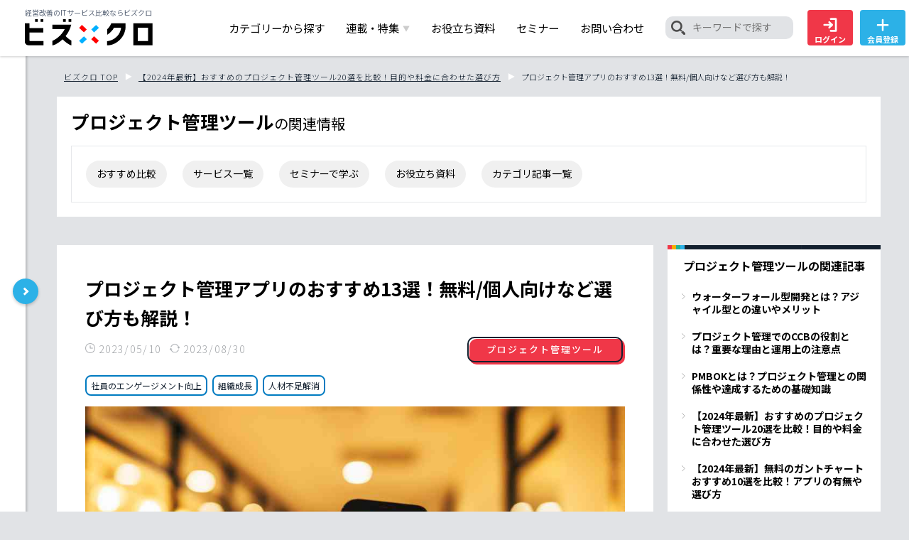

--- FILE ---
content_type: text/html; charset=utf-8
request_url: https://bizx.chatwork.com/project-management/app-pm/
body_size: 19700
content:
<!DOCTYPE html>
<html lang="ja">
  <head>
    <meta charset="utf-8">
    <meta http-equiv="X-UA-Compatible" content="IE=edge">
    <meta name="viewport" content="width=device-width, initial-scale=1">
    
    <meta charset="UTF-8">
    <meta name="viewport" content="width=device-width">
    <meta name="google-site-verification" content="Wdv_Z17j3KLiLdUH94FGv27qeFj44Dkr38HcQXMN9Sg" />
    <link rel="stylesheet" href="/static/bizx_1.0.0/style.css?20230130">
    <link rel="shortcut icon" href="/static/bizx_1.0.0/img/favicon.ico">
    <script type="text/javascript" src="//code.jquery.com/jquery-3.6.0.min.js"></script>
    <script type="text/javascript" src="/static/bizx_1.0.0/js/jquery.meanmenu.js"></script>
    <link rel="stylesheet" href="/static/bizx_1.0.0/css/slick-theme.min.css">
    <link rel="stylesheet" href="/static/bizx_1.0.0/css/slick.min.css">
    <script type="text/javascript" src="/static/bizx_1.0.0/js/slick.min.js"></script>
    <script type="text/javascript" src="/static/bizx_1.0.0/js/common.js"></script>
    
    <!-- title and description -->
    <title>プロジェクト管理アプリのおすすめ13選！無料/個人向けなど選び方も解説！｜経営改善のITサービス比較・費用ならビズクロ</title>
    <meta name="description" content="プロジェクト管理アプリのおすすめ13選！無料/個人向けなど選び方も解説！です。ビズクロは経営改善・DX推進の情報発信、SaaS・ITサービスの比較や資料請求ができる総合メディアです。各社のDX事例や料金相場、特集も充実しており、ビジネスに役立つ情報を発信しております。">
    
    <!-- Google Tag Manager -->
    <script>(function(w,d,s,l,i){w[l]=w[l]||[];w[l].push({'gtm.start':
	    new Date().getTime(),event:'gtm.js'});var f=d.getElementsByTagName(s)[0],
		    j=d.createElement(s),dl=l!='dataLayer'?'&l='+l:'';j.async=true;j.src=
		    'https://www.googletagmanager.com/gtm.js?id='+i+dl;f.parentNode.insertBefore(j,f);
    })(window,document,'script','dataLayer','GTM-NSQ6B6C');</script>
    <!-- End Google Tag Manager -->
    
    <link rel="shortcut icon" href="/static/bizx_1.0.0/img/favicon.ico">
    <link rel="apple-touch-icon" href="/static/bizx_1.0.0/img/apple-touch-icon.png">
    <link rel="icon" type="image/png" href="/static/bizx_1.0.0/img/android-chrome-192x192.png">
    <link rel="stylesheet" href="https://cdnjs.cloudflare.com/ajax/libs/font-awesome/4.7.0/css/font-awesome.min.css"> 
    <!-- SEO -->
    
      
        <script async src="https://securepubads.g.doubleclick.net/tag/js/gpt.js"></script>
            <script>
	    window.googletag = window.googletag || {cmd: []};
	    googletag.cmd.push(function() {
	    googletag.defineSlot('/21528008/bizx_p1-1', [336, 280], 'div-gpt-ad-1677127997453-0').addService(googletag.pubads());
	    googletag.defineSlot('/21528008/bizx_p1-2', [336, 280], 'div-gpt-ad-1677128037322-0').addService(googletag.pubads());
	    googletag.defineSlot('/21528008/bizx_p2', [750, 200], 'div-gpt-ad-1676875570102-0').addService(googletag.pubads());
	    googletag.defineSlot('/21528008/bizx_p3', [300, 250], 'div-gpt-ad-1676875731611-0').addService(googletag.pubads());
	    googletag.defineSlot('/21528008/bizx_p4', [300, 250], 'div-gpt-ad-1676875842050-0').addService(googletag.pubads());
	    googletag.defineSlot('/21528008/bizx_p5', [300, 250], 'div-gpt-ad-1676875640772-0').addService(googletag.pubads());
	    googletag.defineSlot('/21528008/bizx_p6', [[300, 250], [300, 600]], 'div-gpt-ad-1676875894296-0').addService(googletag.pubads());
	    googletag.defineSlot('/21528008/bizx_p7', [300, 250], 'div-gpt-ad-1676875958194-0').addService(googletag.pubads());
	    googletag.defineSlot('/21528008/bizx_p8-1', [336, 280], 'div-gpt-ad-1677128146578-0').addService(googletag.pubads());
	    googletag.defineSlot('/21528008/bizx_p8-2', [336, 280], 'div-gpt-ad-1677128179279-0').addService(googletag.pubads());
	    googletag.defineSlot('/21528008/bizx_p10', [970, 90], 'div-gpt-ad-1677303405073-0').addService(googletag.pubads());
	    googletag.defineSlot('/21528008/bizx_p11', [580, 400], 'div-gpt-ad-1677303451233-0').addService(googletag.pubads());
	    googletag.defineSlot('/21528008/bizx_p12', [300, 250], 'div-gpt-ad-1687669978522-0').addService(googletag.pubads());
	    googletag.defineSlot('/21528008/bizx_m1', [336, 280], 'div-gpt-ad-1676876016530-0').addService(googletag.pubads());
	    googletag.defineSlot('/21528008/bizx_m2', [336, 280], 'div-gpt-ad-1676876347255-0').addService(googletag.pubads());
	    googletag.defineSlot('/21528008/bizx_m3', [336, 280], 'div-gpt-ad-1676876380083-0').addService(googletag.pubads());
	    googletag.defineSlot('/21528008/bizx_m4', [336, 280], 'div-gpt-ad-1676876418552-0').addService(googletag.pubads());
	    googletag.defineSlot('/21528008/bizx_m5', [320, 100], 'div-gpt-ad-1677303494945-0').addService(googletag.pubads());
	    googletag.defineSlot('/21528008/bizx_m6', [320, 480], 'div-gpt-ad-1677303529561-0').addService(googletag.pubads());    
	    googletag.pubads().enableSingleRequest();
	    googletag.pubads().collapseEmptyDivs();
	    googletag.pubads().setTargeting('page_url', ['project-management']);
	    googletag.enableServices();
	    });
	    </script>
	<meta property="og:title" content="プロジェクト管理アプリのおすすめ13選！無料/個人向けなど選び方も解説！ | ビズクロ">
	    
	    <meta property="og:image" content="https://bizx-s3.s3.ap-northeast-1.amazonaws.com/uploads/article/ID4383.jpg">
	    
	<meta property="og:description" content="プロジェクトの進捗管理や案件管理には、プロジェクト管理アプリが役立ちます。本記事では、無料や個人向けなどのカテゴリ別に、おすすめのプロジェクト管理アプリ13選をご紹介。あわせて選び方やメリットについても解説します。ぜひ選定時の参考にしてください。">
	<meta property="og:url" content="https://bizx.chatwork.com/project-management/app-pm/">
        
        
           <link rel="canonical" href="https://bizx.chatwork.com/project-management/app-pm/">
        
      
    
      <meta property="og:locale" content="ja_JP">
      <meta property="og:type" content="article">
      <meta property="og:site_name" content="ビズクロ | 経営改善を実現する総合支援メディア">
      <meta name="twitter:card" content="summary_large_image">
  </head>
  <body>
        <!-- Google Tag Manager (noscript) -->
<noscript><iframe src="https://www.googletagmanager.com/ns.html?id=GTM-NSQ6B6C" height="0" width="0" style="display:none;visibility:hidden"></iframe></noscript>
<!-- End Google Tag Manager (noscript) -->

<header id="header" class="js-header">
	<div class="container">
		<div id="h_top">
            <div class="h_logo">
		
		<p>
                    経営改善のITサービス比較ならビズクロ
                    <a href="/"><img src="/static/bizx_1.0.0/img/logo.svg" alt="ビズクロ" width="285" height="34"></a>
                </p>
                
	    </div>
            <div class="only_sp_button">
                <a href="/account/login/"><img src="/static/bizx_1.0.0/img/icn_login.svg" alt="ログイン">ログイン</a>
            </div>
			<div class="h_nav">
				<nav id="gNav">
					<ul class="nav">
                        <li><a href="/category/" data-wpel-link="internal">カテゴリーから探す</a></li>
						<li>
							<span class="pre">連載・特集<i class="arrow">▼</i></span>
							<ul class="sub-menu">
								<li><a href="/special/" data-wpel-link="internal">Special TOPICS</a></li>
								<li><a href="/case-navi/" data-wpel-link="internal">しごと事例NAVI</a></li>
							</ul>
						</li>
                        <li> <a href="/wp/" data-wpel-link="internal">お役立ち資料</a></li>
                        <li><a href="/seminar/" data-wpel-link="internal">セミナー</a></li>
                        <li><a href="/contact/" class="_funnel-analysis" target="_blank" rel="noopener noreferrer" data-wpel-link="external">お問い合わせ</a></li>
                        <li class="header-nav__search">
                            <div class="txt_search_in">
                                <form role="search" method="get" id="searchform" class="searchform" action="/search/">
                                    <input type="image" id="searchsubmit" alt="検索" src="/static/bizx_1.0.0/img/icn_search.png" />
                                    <input type="text" value="" name="s" id="s" placeholder="キーワードで探す" />
                                </form>
                            </div>
                        </li>
	  		
						<li class="nav_btn red"><a href="/account/login/"><img src="/static/bizx_1.0.0/img/icn_login.svg" alt="ログイン">ログイン</a></li>
						<li class="nav_btn blue"><a href="/account/new/"><img src="/static/bizx_1.0.0/img/icn_add.svg" alt="会員登録">会員登録</a></li>
			
					</ul>
					<div class="mask"></div>
				</nav>
			</div>
		</div>
	</div>
</header>


<main role="main">
        

<div class="two_column_wrap">
		<div class="two_column_wrap_left">
		<button class="open_close"></button>
		<div class="login_wrap">
			
			<a href="/account/login/" class="top_btn login_button"><span class="arrow">ビズクロにログインする</span></a>
		
	</div>
		<div class="reco_wp_wrap">
			<h2 class="side_ttl">サービス資料<br class="pc-on">ランキング</h2>
			<ul class="reco_wp">
				
				
				<li class="rank_logo_wrap">
					<a href="/ef/sv116/">
						<div class="logo_wrap">
							<img src="https://bizx-s3.s3.ap-northeast-1.amazonaws.com/uploads/conversion/hrbrain-logo.jpeg" alt="HRBrain">
						</div>
						<p>
							HRBrain<br>
							<object><a href="/talent-management/">タレントマネジメントシステム</a></object>
						</p>
					</a>
					<div class="tag_common_wrap">
					
                                        <div class="tag_common_item"><object><a class="tag_common_link" href="/tag/Utilization-of-human-resources/">人材活用</a></object></div>
                                        
                                        <div class="tag_common_item"><object><a class="tag_common_link" href="/tag/human-resource-development/">人材育成</a></object></div>
                                        
                                        <div class="tag_common_item"><object><a class="tag_common_link" href="/tag/engagement/">社員のエンゲージメント向上</a></object></div>
                                        
                                        <div class="tag_common_item"><object><a class="tag_common_link" href="/tag/business-process/">業務プロセス効率化</a></object></div>
                                        
                                        <div class="tag_common_item"><object><a class="tag_common_link" href="/tag/organizationa-lgrowth/">組織成長</a></object></div>
                                        
					</div>
				</li>
				
				
				
				<li class="rank_logo_wrap">
					<a href="/ef/sv209/">
						<div class="logo_wrap">
							<img src="https://bizx-s3.s3.ap-northeast-1.amazonaws.com/uploads/conversion/サーヒスロコ.jpg" alt="ビルカン">
						</div>
						<p>
							ビルカン<br>
							<object><a href="/document-management/">文書管理システム</a></object>
						</p>
					</a>
					<div class="tag_common_wrap">
					
                                        <div class="tag_common_item"><object><a class="tag_common_link" href="/tag/business-process/">業務プロセス効率化</a></object></div>
                                        
                                        <div class="tag_common_item"><object><a class="tag_common_link" href="/tag/information-management/">情報管理</a></object></div>
                                        
                                        <div class="tag_common_item"><object><a class="tag_common_link" href="/tag/business-visualization/">業務可視化</a></object></div>
                                        
                                        <div class="tag_common_item"><object><a class="tag_common_link" href="/tag/literacy/">ITリテラシー不足</a></object></div>
                                        
                                        <div class="tag_common_item"><object><a class="tag_common_link" href="/tag/personalization/">属人化解消</a></object></div>
                                        
					</div>
				</li>
				
				
				
				<li class="rank_logo_wrap">
					<a href="/ef/sv224/">
						<div class="logo_wrap">
							<img src="https://bizx-s3.s3.ap-northeast-1.amazonaws.com/uploads/conversion/phrase-full-color-notagline.png" alt="Phrase Localization Platform">
						</div>
						<p>
							Phrase Localization Platform<br>
							<object><a href="/generate-ai/">生成AI</a></object>
						</p>
					</a>
					<div class="tag_common_wrap">
					
                                        <div class="tag_common_item"><object><a class="tag_common_link" href="/tag/cost/">コスト削減</a></object></div>
                                        
                                        <div class="tag_common_item"><object><a class="tag_common_link" href="/tag/automation/">作業自動化</a></object></div>
                                        
                                        <div class="tag_common_item"><object><a class="tag_common_link" href="/tag/business-process/">業務プロセス効率化</a></object></div>
                                        
                                        <div class="tag_common_item"><object><a class="tag_common_link" href="/tag/communication/">コミュニケーション効率化</a></object></div>
                                        
                                        <div class="tag_common_item"><object><a class="tag_common_link" href="/tag/site-improvement/">サイト改善</a></object></div>
                                        
					</div>
				</li>
				
				
				
				
				
				
			</ul>

			<h2 class="side_ttl">お役立ち資料<br class="pc-on">ランキング</h2>
			<ul class="reco_wp">
				
			</ul>

			<h2 class="side_ttl">セミナー<br class="pc-on">ランキング</h2>
			<ul class="reco_wp">
				
			</ul>

			<h2 class="side_ttl">PickUP<br class="pc-on">キーワード</h2>
			                                        <div class="tag_common_wrap">
                                        
                                        <div class="tag_common_item"><object><a class="tag_common_link" href="/tag/organizationa-lgrowth/">組織成長</a></object></div>
                                        
                                        <div class="tag_common_item"><object><a class="tag_common_link" href="/tag/humanre-sources/">人材不足解消</a></object></div>
                                        
                                        <div class="tag_common_item"><object><a class="tag_common_link" href="/tag/literacy/">ITリテラシー不足</a></object></div>
                                        
                                        <div class="tag_common_item"><object><a class="tag_common_link" href="/tag/security/">セキュリティ対策</a></object></div>
                                        
                                        <div class="tag_common_item"><object><a class="tag_common_link" href="/tag/working-environment/">労働環境</a></object></div>
                                        
                                        <div class="tag_common_item"><object><a class="tag_common_link" href="/tag/organizational-structure/">組織体制</a></object></div>
                                        
                                        <div class="tag_common_item"><object><a class="tag_common_link" href="/tag/cost/">コスト削減</a></object></div>
                                        
                                        <div class="tag_common_item"><object><a class="tag_common_link" href="/tag/lead-development/">リード育成</a></object></div>
                                        
                                        <div class="tag_common_item"><object><a class="tag_common_link" href="/tag/lead-acquisition/">リード獲得</a></object></div>
                                        
                                        <div class="tag_common_item"><object><a class="tag_common_link" href="/tag/office/">オフィスのスマート化</a></object></div>
                                        
                                        <div class="tag_common_item"><object><a class="tag_common_link" href="/tag/business-visualization/">業務可視化</a></object></div>
                                        
                                        <div class="tag_common_item"><object><a class="tag_common_link" href="/tag/automation/">作業自動化</a></object></div>
                                        
                                        <div class="tag_common_item"><object><a class="tag_common_link" href="/tag/information-management/">情報管理</a></object></div>
                                        
                                        <div class="tag_common_item"><object><a class="tag_common_link" href="/tag/recruitment/">採用の効率化</a></object></div>
                                        
                                        <div class="tag_common_item"><object><a class="tag_common_link" href="/tag/education/">社員教育</a></object></div>
                                        
                                        <div class="tag_common_item"><object><a class="tag_common_link" href="/tag/engagement/">社員のエンゲージメント向上</a></object></div>
                                        
                                        <div class="tag_common_item"><object><a class="tag_common_link" href="/tag/human-resource-development/">人材育成</a></object></div>
                                        
                                        <div class="tag_common_item"><object><a class="tag_common_link" href="/tag/Utilization-of-human-resources/">人材活用</a></object></div>
                                        
                                        <div class="tag_common_item"><object><a class="tag_common_link" href="/tag/infrastructure/">社内インフラ整備</a></object></div>
                                        
                                        <div class="tag_common_item"><object><a class="tag_common_link" href="/tag/site-improvement/">サイト改善</a></object></div>
                                        
                                        <div class="tag_common_item"><object><a class="tag_common_link" href="/tag/inquiry/">問い合わせ対応の効率化</a></object></div>
                                        
                                        <div class="tag_common_item"><object><a class="tag_common_link" href="/tag/customer-support/">顧客サポートの品質向上</a></object></div>
                                        
                                        <div class="tag_common_item"><object><a class="tag_common_link" href="/tag/strengthen-sales/">営業組織の強化・改善</a></object></div>
                                        
                                        <div class="tag_common_item"><object><a class="tag_common_link" href="/tag/evaluation/">適正評価とフィードバック</a></object></div>
                                        
                                        <div class="tag_common_item"><object><a class="tag_common_link" href="/tag/Information-leak/">内部情報漏えい対策</a></object></div>
                                        
                                        <div class="tag_common_item"><object><a class="tag_common_link" href="/tag/communication/">コミュニケーション効率化</a></object></div>
                                        
                                        <div class="tag_common_item"><object><a class="tag_common_link" href="/tag/business-process/">業務プロセス効率化</a></object></div>
                                        
                                        <div class="tag_common_item"><object><a class="tag_common_link" href="/tag/attendance/">勤怠・残業時間の管理・削減</a></object></div>
                                        
                                        <div class="tag_common_item"><object><a class="tag_common_link" href="/tag/meeting/">会議の効率化</a></object></div>
                                        
                                        <div class="tag_common_item"><object><a class="tag_common_link" href="/tag/compliance/">コンプライアンス強化</a></object></div>
                                        
                                        <div class="tag_common_item"><object><a class="tag_common_link" href="/tag/Internal-control/">内部統制</a></object></div>
                                        
                                        <div class="tag_common_item"><object><a class="tag_common_link" href="/tag/governance/">ガバナンス</a></object></div>
                                        
                                        <div class="tag_common_item"><object><a class="tag_common_link" href="/tag/team-building/">チームビルティング</a></object></div>
                                        
                                        <div class="tag_common_item"><object><a class="tag_common_link" href="/tag/business-growth/">事業成長</a></object></div>
                                        
                                        <div class="tag_common_item"><object><a class="tag_common_link" href="/tag/turnover/">離職率改善</a></object></div>
                                        
                                        <div class="tag_common_item"><object><a class="tag_common_link" href="/tag/Legal-compliance/">法令遵守</a></object></div>
                                        
                                        <div class="tag_common_item"><object><a class="tag_common_link" href="/tag/inner-communication/">インナーコミュニケーション</a></object></div>
                                        
                                        <div class="tag_common_item"><object><a class="tag_common_link" href="/tag/psychological safety/">心理的安全性</a></object></div>
                                        
                                        <div class="tag_common_item"><object><a class="tag_common_link" href="/tag/personalization/">属人化解消</a></object></div>
                                        
                                        <div class="tag_common_item"><object><a class="tag_common_link" href="/tag/external-resources/">外部リソース活用</a></object></div>
                                        
                                        <div class="tag_common_item"><object><a class="tag_common_link" href="/tag/well-being/">ウェルビーイング</a></object></div>
                                        
                                        <div class="tag_common_item"><object><a class="tag_common_link" href="/tag/diverse-workstyles/">働き方の多様化</a></object></div>
                                        
                                        <div class="tag_common_item"><object><a class="tag_common_link" href="/tag/career/">キャリア開発・支援</a></object></div>
                                        
                                        </div>
		</div>
	</div><!-- /two_column_wrap_left -->

        <div class="two_column_wrap_right">



<div class="saas_detail">
                <ul class="breadcrumbs breadcrumb__list" typeof="BreadcrumbList" vocab="https://schema.org/">
                        
                        <li property="itemListElement" typeof="ListItem">
                                <a property="item" typeof="WebPage" title="ビズクロTOP" href="/">
                                        <span property="name">ビズクロ TOP</span>
                                </a>
                                <meta property="position" content="1">
                        </li>
			
			<li property="itemListElement" typeof="ListItem">
                                <a property="item" typeof="WebPage" title="【2024年最新】おすすめのプロジェクト管理ツール20選を比較！目的や料金に合わせた選び方" href="/project-management/">
                                        <span property="name">【2024年最新】おすすめのプロジェクト管理ツール20選を比較！目的や料金に合わせた選び方</span>
                                </a>
				<meta property="url" content="/project-management/">
                                <meta property="position" content="2">
                        </li>
			
			
                        <li property="itemListElement" typeof="ListItem">
                                <span property="name">プロジェクト管理アプリのおすすめ13選！無料/個人向けなど選び方も解説！</span>
                                <meta property="url" content="/project-management/app-pm/">
                                <meta property="position" content="3">
                        </li>
                        
                        
                </ul>

	<div class="saas_c_box">
                <div class="cate_button">
                        <p><span>プロジェクト管理ツール</span>の関連情報</p>
                        
                </div>
                <ul class="header_link">
                        <li><a href="/project-management/">おすすめ比較</a></li>
                        <li><a href="/project-management/service/">サービス一覧</a></li>
                        <li><a href="/seminar/cat-collaboration/">セミナーで学ぶ</a></li>
                        <li><a href="/wp/cat-collaboration/">お役立ち資料</a></li>
                        <li><a href="/project-management/article/">カテゴリ記事一覧</a></li>
                </ul>
        </div>
</div>
<div class="article-wrapper">
<article>
	<div class="article_box">
		<div class="post_title">
			<h1>プロジェクト管理アプリのおすすめ13選！無料/個人向けなど選び方も解説！</h1>
			<div class="times_tags">
				<div class="times">
					<span class="date">2023/05/10</span>
					<span class="retime">2023/08/30</span>
				</div>
				<p class="category pc-on"><span><a href="/project-management/">プロジェクト管理ツール</a></span></p>
			</div>
			<div class="sp_cetegory_tags sp-on">
				<p class="category sp_category"><span><a href="/project-management/">プロジェクト管理ツール</a></span></p>
				<div class="tags sp_tags"></div>
			</div>
			                                                        <div class="tag_common_wrap">
                                                    
                                        <div class="tag_common_item"><object><a class="tag_common_link" href="/tag/engagement/">社員のエンゲージメント向上</a></object></div>
                                        
                                        <div class="tag_common_item"><object><a class="tag_common_link" href="/tag/organizationa-lgrowth/">組織成長</a></object></div>
                                        
                                        <div class="tag_common_item"><object><a class="tag_common_link" href="/tag/humanre-sources/">人材不足解消</a></object></div>
                                        
                                                        </div>
		</div>
		<div class="single">
			<div class="post_thumb"><img src="https://bizx-s3.s3.ap-northeast-1.amazonaws.com/uploads/article/ID4383.jpg" alt="プロジェクト管理アプリ"></div>
			<div class="sns__container">
				<a class="sns__twitter" href="https://twitter.com/share?url=https://bizx.chatwork.com/project-management/app-pm/&text=/プロジェクト管理アプリのおすすめ13選！無料/個人向けなど選び方も解説！" target="_blank" rel="nofollow noopener">
				<img src="/static/bizx_1.0.0/img/icn_twitter.png" alt="twitter">
				</a>
				<a class="sns__facebook" href="http://www.facebook.com/share.php?u=https://bizx.chatwork.com/project-management/app-pm/" target="_blank" rel="nofollow noopener">
				<img src="/static/bizx_1.0.0/img/icn_facebook.png" alt="facebook">
				</a>
				<a class="sns__hatena" href="//b.hatena.ne.jp/add?mode=confirm&url=https://bizx.chatwork.com/project-management/app-pm/&title=/プロジェクト管理アプリのおすすめ13選！無料/個人向けなど選び方も解説！" target="_blank" data-hatena-bookmark-title="/project-management/app-pm/" title="このエントリーをはてなブックマークに追加する" rel="nofollow noopener">
				<img src="/static/bizx_1.0.0/img/icn_hatena.png" alt="">
				</a>
				<a class="sns__line" href="https://social-plugins.line.me/lineit/share?url=https://bizx.chatwork.com/project-management/app-pm/" target="_blank" rel="nofollow noopener">
				<img src="/static/bizx_1.0.0/img/icn_line.png" alt="LINE">
				</a>
			</div>
			<p>プロジェクトの進捗管理や案件管理には、プロジェクト管理アプリが役立ちます。本記事では、無料や個人向けなどのカテゴリ別に、おすすめのプロジェクト管理アプリ13選をご紹介。あわせて選び方やメリットについても解説します。ぜひ選定時の参考にしてください。</p>
			
			
			<!-- /21528008/bizx_p2i-->
			<div class='pc-on' id='div-gpt-ad-1676875570102-0' style='margin-bottom: 20px; min-width: 750px; min-height: 200px;'>
			  <script>
			    googletag.cmd.push(function() { googletag.display('div-gpt-ad-1676875570102-0'); });
			  </script>
			</div>
			<!-- /21528008/bizx_p2 -->
			<div style="font-size:1.7rem;">
			
			<div id="ez-toc-container" class="ez-toc-v2_0_33_2 counter-hierarchy ez-toc-counter ez-toc-grey ez-toc-container-direction"><div class="ez-toc-title-container"><p class="ez-toc-title">目次</p><span class="ez-toc-title-toggle"></span></div><nav><ul class='ez-toc-list ez-toc-list-level-1'><li style="list-style:none" class='ez-toc-page-1 ez-toc-heading-level-2'><a class="ez-toc-link ez-toc-heading-1" href='#プロジェクト管理とは？',title='プロジェクト管理とは？'>プロジェクト管理とは？</a></li><li style="list-style:none" class='ez-toc-page-1 ez-toc-heading-level-2'><a class="ez-toc-link ez-toc-heading-1" href='#プロジェクト管理アプリの選び方',title='プロジェクト管理アプリの選び方'>プロジェクト管理アプリの選び方</a></li><li style="list-style:none" class='ez-toc-page-1 ez-toc-heading-level-2'><a class="ez-toc-link ez-toc-heading-1" href='#【無料】おすすめのプロジェクト管理アプリ6選',title='【無料】おすすめのプロジェクト管理アプリ6選'>【無料】おすすめのプロジェクト管理アプリ6選</a></li><li style="list-style:none" class='ez-toc-page-1 ez-toc-heading-level-2'><a class="ez-toc-link ez-toc-heading-1" href='#【個人向け】おすすめのプロジェクト管理アプリ3選',title='【個人向け】おすすめのプロジェクト管理アプリ3選'>【個人向け】おすすめのプロジェクト管理アプリ3選</a></li><li style="list-style:none" class='ez-toc-page-1 ez-toc-heading-level-2'><a class="ez-toc-link ez-toc-heading-1" href='#【Mac対応】おすすめのプロジェクト管理アプリ4選',title='【Mac対応】おすすめのプロジェクト管理アプリ4選'>【Mac対応】おすすめのプロジェクト管理アプリ4選</a></li><li style="list-style:none" class='ez-toc-page-1 ez-toc-heading-level-2'><a class="ez-toc-link ez-toc-heading-1" href='#プロジェクト管理アプリを利用するメリット',title='プロジェクト管理アプリを利用するメリット'>プロジェクト管理アプリを利用するメリット</a></li><li style="list-style:none" class='ez-toc-page-1 ez-toc-heading-level-2'><a class="ez-toc-link ez-toc-heading-1" href='#自社の状況に合わせてプロジェクト管理アプリを導入しよう',title='自社の状況に合わせてプロジェクト管理アプリを導入しよう'>自社の状況に合わせてプロジェクト管理アプリを導入しよう</a></li></ul></nav></div>
    			
			
			

			<!-- /21528008/bizx_m1 -->
			<div class='single_ad_sp' id='div-gpt-ad-1676876016530-0' style='margin-bottom: 20px; min-width: 336px; min-height: 280px;'>
			  <script>
			    googletag.cmd.push(function() { googletag.display('div-gpt-ad-1676876016530-0'); });
			  </script>
			</div>
			<!-- /21528008/bizx_m1 -->
			
			
			<h2 id="プロジェクト管理とは？">プロジェクト管理とは？</h2><p><b>プロジェクト管理とは、社内のプロジェクトの進捗や目標をコントロールしてスムーズに進めるために行うことです。</b>進めるプロジェクトの規模が大きくなるにつれて、関わる人数やタスクが多くなるため、厳重に管理する必要があります。</p><p>そのため、コストや品質を保つ上でプロジェクト管理は欠かせない要素となります。</p><p>なお、プロジェクト管理の対象となる要素は下記の通りです。</p><ul><li>品質管理</li><li>コスト管理</li><li>要員管理</li><li>リスク管理</li><li>スケジュール管理</li></ul><p>▷<a href="https://bizx.chatwork.com/project-management/how-to-pm/">プロジェクト管理とは？目的ややり方・メリットやフローを紹介</a></p><h3>プロジェクト管理アプリとは</h3><p>従来のプロジェクト管理では紙やExcelなどを用いて管理していましたが、<b>近年ではクラウド上で管理できるプロジェクト管理アプリもリリースされています。</b></p><p>ログインしてアプリを利用することによって、進捗状況が一目でわかったり、場所に捉われず様々な場所で操作できたりと管理のクオリティを保つことができるのです。</p><h2 id="プロジェクト管理アプリの選び方">プロジェクト管理アプリの選び方</h2><p>プロジェクト管理アプリには、さまざまなタイプのものがあり、導入時には自社の状況にマッチするアプリを選ぶ必要があります。ここでは、プロジェクト管理アプリの選び方について解説していきます。</p><h3>利用人数から選ぶ</h3><p>プロジェクト管理アプリを選ぶときは、そのサービスが個人向けかチーム向けかを確認しましょう。</p><p>例えばチームでの利用を想定している場合、チャートやボードが見やすく、プロジェクトの進捗やスケジュールを一目で把握できるものを選ぶとよいでしょう。また、<b>メンバー間での意思疎通がスムーズにできるよう、メッセージやチャットなどのコミュニケーション機能が備わっているかも重要なポイントです。</b></p><p>個人で利用する場合は、操作がシンプルで低コストのものを選ぶのがおすすめです。また、将来的にチームでの利用を考えている場合は、複数人での利用イメージや料金プランもあらかじめチェックしておくとよいでしょう。</p><p>プロジェクト管理アプリは種類や契約プランによって、利用できる人数や情報の共有方法が大きく異なります。そのため、プロジェクト管理アプリを導入する際は、想定している利用人数やプロジェクトの規模に対応できるかについても確認することが重要です。</p><h3>導入費用から選ぶ</h3><p>プロジェクト管理アプリを選定する上で、導入費用も大きな選定ポイントになるでしょう。</p><p><b>プロジェクト管理アプリには、少人数であれば無料で利用できるものや、有料アプリでも無料トライアル期間が設けられているものがあります。</b>ただし、無料アプリや無料プランは使える機能が少なかったり制限されていたりすることも多いため、注意が必要です。</p><p>プロジェクト管理アプリを導入する際は、自社に必要な機能が備わっているかを確認したうえで、予算に見合ったサービスを選びましょう。<br/><br/>▷<a href="https://bizx.chatwork.com/project-management/free-pm/">無料で使えるプロジェクト管理ツール14選｜選び方を徹底比較！</a></p><h3>使える機能から選ぶ</h3><p>プロジェクト管理アプリには、機能を絞ったシンプルなタイプから多機能なタイプまで、さまざまな種類があります。しかしいくら多機能でも、自社やプロジェクトに必要な機能とマッチしていなければ、アプリを有効活用できないばかりか、無駄なコストの発生や業務効率の低下を招きかねません。</p><p>まずは、<b>プロジェクト管理アプリの導入目的や課題を明確にしたうえで、自社に必要な機能を洗い出しましょう。</b>全体の進捗を細かく管理したいならガントチャート機能が搭載されているもの、チーム内のコラボレーションを促進したいならコミュニケーション機能が充実しているものなど、目的に合わせて選ぶことが大切です。<br/><br/>▷<a href="https://bizx.chatwork.com/project-management/function-5/">プロジェクト管理ツールの基本的な機能一覧！機能を理解し業務効率化！</a></p><h3>提供形態から選ぶ</h3><p>プロジェクト管理アプリには、<b>クラウド型とオンプレミス型</b>があります。</p><p>クラウド型はインターネットを介して利用できるサービスやシステムのことを指します。インターネット上にデータを保存するため、情報共有や連携をスムーズに行える点が特徴です。また、基本的に初期費用がかからず、導入コストを抑えられるのも大きなメリットでしょう。</p><p>オンプレミス型はパソコンやサーバーにアプリをインストールして利用するサービスやシステムです。自社サーバー上にデータを保存するためオフラインでも利用でき、セキュリティリスクが低い点が特徴です。一方、初期費用やメンテナンスコストがかさむ点はデメリットといえるでしょう。</p><p>プロジェクト管理アプリを選ぶ際は、使い勝手だけでなく、セキュリティリスクや導入・運用コストなども考慮し、自社に適した提供形態のサービスを選ぶことが大切です。<br/><br/>▷<a href="https://bizx.chatwork.com/project-management/on-premises-pm/">オンプレミス型のおすすめプロジェクト管理ツール6選｜失敗しない選び方</a></p><h3>連携範囲から選ぶ</h3><p>他ツールとの連携機能も、プロジェクト管理アプリの選定時に確認すべきポイントのひとつです。</p><p><b>自社で使用しているツールと連携すれば、それぞれのツールを操作する手間が省け、プロジェクトを効率的に管理できます。</b>例えばプロジェクトに関する情報の更新をチャットツールで受け取る、プロジェクトのマイルストーンをカレンダーアプリと同期させるといったことが可能です。</p><h3>対応言語から選ぶ</h3><p>優れたプロジェクト管理アプリには海外製のものも多く、機能が充実していても言語の違いによる使いにくさを感じることがあります。<b>海外製のアプリを使用する場合は、日本語に対応しているかどうかを確認しておく必要があるでしょう。</b></p><p>また、日本語対応のアプリでも、サポートは英語のみとなっていることもあるため、サポート体制についてもあわせて確認しておくことをおすすめします。<br/><br/>▷<a href="https://bizx.chatwork.com/project-management/merit-demerit-pm/" target="_blank">プロジェクト管理ツールを導入するメリット・デメリットを詳しく解説！</a></p><h2 id="【無料】おすすめのプロジェクト管理アプリ6選">【無料】おすすめのプロジェクト管理アプリ6選</h2><p>プロジェクト管理アプリとは、進捗管理や案件管理、スケジュール管理といったプロジェクト進行に関わるさまざまな管理業務の効率化に役立つツールです。</p><p>ここでは、無料で利用できるおすすめのプロジェクト管理アプリを6つ紹介します。まずは無料プランで体験して、自社に合ったタイプのアプリを見つけてみましょう。</p><h3>1.Jooto</h3><p>Jooto(ジョートー)は、カンバン方式のタスク・プロジェクト管理アプリです。タスクはドラッグ&amp;ドロップで簡単に操作でき、プロジェクトのスケジュールが一目でわかるガントチャート機能も無料で使えます。ラベルを活用することで、タスクの優先度や分類などが一目で確認できるのも特徴的です。</p><table><tbody><tr><td>提供元</td><td>株式会社PR TIMES</td></tr><tr><td>初期費用</td><td>要問い合わせ</td></tr><tr><td>料金プラン</td><td><ul><li>無料プラン　無料</li><li>スタンダードプラン　459円/月・1ユーザー(税込・年間契約)</li><li>エンタープライズプラン　1,078円/月・1ユーザー(税込・年間契約)</li><li>タスクDXプラン　要問い合わせ</li></ul></td></tr><tr><td>導入実績</td><td>1,900社(2022年11月末時点)</td></tr><tr><td>機能・特徴</td><td>タスク管理機能、新着管理機能(ガントチャート機能)、予定と実績の数値管理機能、プロジェクト横断管理機能など</td></tr><tr><td>URL</td><td><a href="https://www.jooto.com/" rel="nofollow noopener" target="_blank">公式サイト</a></td></tr></tbody></table><h3>2.Stock</h3><p>Stock(ストック)は、組織の中で必要な情報をフォルダに分類し、手軽に共有できるプロジェクト管理アプリです。「チャットツールだと情報が流れていき、ファイル共有だと面倒」という問題を解消できるのが特徴です。タスク機能も備わっており、手軽に設定・管理が行えます。スマートフォンでも利用できる使いやすさも魅力的です。</p><table><tbody><tr><td>提供元</td><td>株式会社Stock</td></tr><tr><td>初期費用</td><td>無料</td></tr><tr><td>料金プラン</td><td><p>【ビジネスプラン】</p><p>年間一括払い</p><ul><li>フリープラン　無料</li><li>ビジネス5　2.178円(税込)/月・ビジネス10　3,828円(税込)/月・ビジネス20　7,128円(税込)/月</li><li>ビジネス30　12,540円(税込)/月</li></ul><p>月々払い</p><ul><li>フリープラン　無料</li><li>ビジネス5　3,278円(税込)/月</li><li>ビジネス10　4,928円(税込)/月</li><li>ビジネス20　8,228円(税込)/月</li><li>ビジネス30　13,640円(税込)/月</li></ul><p>【エンタープライズプラン】</p><p>年間一括払い</p><ul><li>フリープラン　無料</li><li>エンタープライズ5　5,280円(税込)/月</li><li>エンタープライズ10　10,780円(税込)/月</li><li>エンタープライズ20　21,780円(税込)/月</li><li>エンタープライズ30　32,780円(税込)/月</li></ul><p>月々払い</p><ul><li>フリープラン　無料</li><li>ビジネス5　6,380円(税込)/月</li><li>ビジネス10　12,980円(税込)/月</li><li>ビジネス20　25,080円(税込)/月</li><li>ビジネス30　37,180円(税込)/月</li></ul></td></tr><tr><td>導入実績</td><td>12万社以上</td></tr><tr><td>機能・特徴</td><td>チームの情報ストック、タスク管理、メッセージ、自動プレビュー、誤削除防止、バックアップデータの保持など</td></tr><tr><td>URL</td><td><a href="https://www.stock-app.info/" rel="nofollow noopener" target="_blank">公式サイト</a></td></tr></tbody></table><h3>3.Wrike</h3><p>Wrike(ライク)は、ガントチャートの使いやすさに定評のあるプロジェクト管理アプリです。個々のタスク管理だけでなく、プロジェクトを横断したタスク管理も可能で、タスクに関わる情報をリアルタイムに集約・共有できます。また、タスクに設定するステータスがカスタマイズでき、プロジェクト業務のプロセスに合わせたワークフローの作成が可能です。</p><table><tbody><tr><td>提供元</td><td>Wrike, Inc.</td></tr><tr><td>初期費用</td><td>要問い合わせ</td></tr><tr><td>料金プラン</td><td><ul><li>Free　無料</li><li>Team　$9.80/月・1ユーザー</li><li>Business　$24.80/月・1ユーザー</li><li>Enterprise　要問い合わせ</li><li>Pinnacle　要問い合わせ</li></ul></td></tr><tr><td>導入実績</td><td>世界で20,000社、国内で1,000社以上</td></tr><tr><td>機能・特徴</td><td>プロジェクト・タスク管理、ボードビュー、テーブルビュー、カスタムワークフロー、分析ビューなど</td></tr><tr><td>URL</td><td><a href="https://www.wrike.com/ja/" rel="nofollow noopener" target="_blank">公式サイト</a></td></tr></tbody></table><h3>4.Brabio!</h3><p>Brabio!(ブラビオ)は、ガントチャートが簡単に作成できる、使い勝手に優れたプロジェクト管理アプリです。「カレンダー表示」や「〆切カレンダー表示」など多彩なビューでプロジェクトを可視化。さらに、プロジェクトをまたいだ状況を確認できる「プロジェクト横断ビュー」が搭載されており、会社全体で誰が・いつ・何をしているのかを把握できます。</p><p>5人までならずっと無料ですべての機能が使えるため、まずは小規模なプロジェクトやチームで運用してから導入を検討してみるとよいでしょう。</p><table><tbody><tr><td>提供元</td><td>ブラビオ株式会社</td></tr><tr><td>初期費用</td><td>要問い合わせ</td></tr><tr><td>料金プラン</td><td><ul><li>無料プラン　無料</li></ul><p>【エントリープラン】</p><ul><li>プラン10　3,300円/月(税込)</li><li>プラン20　6,600円/月(税込)</li><li>プラン30　9,900円/月(税込)</li><li>プラン40　13,200円/月(税込)</li><li>プラン50　16,500円/月(税込)</li></ul><p>【ミッドレンジプラン】</p><ul><li>プラン100　33,000円/月(税込)</li><li>プラン200　66,000円/月(税込)</li><li>プラン300　99,000円/月(税込)</li></ul><p>【エンタープライズプラン】</p><p>要問い合わせ</p></td></tr><tr><td>導入実績</td><td>20万社以上</td></tr><tr><td>機能・特徴</td><td>プロジェクト管理、プロジェクト横断ビュー、4つのユーザーモード、エクセルファイルやCSVファイルに対応など</td></tr><tr><td>URL</td><td><a href="https://brabio.jp/" rel="nofollow noopener" target="_blank">公式サイト</a></td></tr></tbody></table><h3>5.Backlog</h3><p>Backlog(バックログ)は、チームで協力して作業を進めるためのコラボレーション型プロジェクト管理アプリです。ガントチャートやカンバンボード、バーンダウンチャートなど、プロジェクト管理に必要な機能が豊富に搭載されており、進捗を一目で把握できるのが特徴です。また、キャラクターアイコンやいいね、Wikiなどの機能があり、チームのコラボレーションや情報共有の促進に役立てられます。</p><table><tbody><tr><td>提供元</td><td>株式会社ヌーラボ</td></tr><tr><td>初期費用</td><td>要問い合わせ</td></tr><tr><td>料金プラン</td><td><ul><li>スタータープラン　2,970円(税込)/月</li><li>スタンダードプラン　17,600円(税込)/月</li><li>プレミアムプラン　29,700円(税込)/月</li><li>プラチナプラン　82,500円(税込)/月 ※すべてのプランで30日間の無料トライアルあり</li></ul><p>※年払いの場合は上記金額より5％割引</p></td></tr><tr><td>導入実績</td><td>有料契約数10,000件以上、ユーザー数170万人以上(2020年5月20日時点)-</td></tr><tr><td>機能・特徴</td><td>プロジェクト管理、課題管理、バグ管理システム、バージョン管理など</td></tr><tr><td>URL</td><td><a href="https://backlog.com/ja/" rel="nofollow noopener" target="_blank">公式サイト</a></td></tr></tbody></table><h3>6.Jira Software</h3><p>Jira Software(ジラ ソフトウェア)は、アジャイルチーム向けのソフト開発ツールで、プロジェクト管理やバグ追跡、課題管理などに活用できます。スクラムボードやカンバンボードといった機能が搭載されており、導入後すぐにプロジェクト管理をスタートできるようテンプレートも用意されています。</p><p>また、外部の開発ツールやコミュニケーションツールと連携できるほか、3,000以上のアプリから目的に合わせて機能を追加できるなど、拡張性・カスタマイズ性の高さが魅力です。</p><table><tbody><tr><td>提供元</td><td>Atlassian, Inc.</td></tr><tr><td>初期費用</td><td>要問い合わせ</td></tr><tr><td>料金プラン</td><td>月額<ul><li>Free　無料(10ユーザーまで)</li><li>Standard　920円/月・1ユーザー</li><li>Premium　1,810円/月・1ユーザー</li><li>Enterprise 要問い合わせ</li></ul><p>年間</p><ul><li>Free　無料(10ユーザーまで)</li><li>Standard　9,380円/年・1ユーザー</li><li>Premium　18,100円/年・1ユーザー</li><li>Enterprise 要問い合わせ</li></ul><p>※料金はユーザー数によって変動</p></td></tr><tr><td>導入実績</td><td>世界10万社以上</td></tr><tr><td>機能・特徴</td><td>スクラム、カンバン、ロードマップ、レポート・インサイト、カスタマイズ可能なワークフロー、アプリでの機能拡張など</td></tr><tr><td>URL</td><td><a href="https://www.atlassian.com/ja/software/jira" rel="nofollow noopener" target="_blank">公式サイト</a></td></tr></tbody></table><h2 id="【個人向け】おすすめのプロジェクト管理アプリ3選">【個人向け】おすすめのプロジェクト管理アプリ3選</h2><p>プロジェクト管理アプリは、個人のタスク管理やスケジュール管理などにも利用できます。個人で利用する場合は、機能がシンプルで直感的に操作できるツールが使いやすいでしょう。また、将来的にチームで利用する可能性がある場合は、複数人でも使えるツールを選ぶのがおすすめです。</p><p>ここでは、個人向けのおすすめプロジェクト管理アプリを3つ紹介します。</p><h3>1.Microsoft To Do</h3><p>Microsoft To Do(マイクロソフト トゥ ドゥ)は、Microsoftアカウントがあれば誰でも無料で利用できるタスク管理アプリです。箇条書き形式でタスクを登録し、完了したらチェックを入れるだけのシンプルな操作性となっているため、アプリに不慣れな方でもスムーズに使いこなせます。また、同じMicrosoft社のOutlookやTeamsと連携でき、フラグを付けたメールやチャットのコメントからそのままタスク登録が可能です。</p><p>作成したタスクリストは他のユーザーと共有することもできるため、個人だけでなくチームでの利用にも適しています。</p><table><tbody><tr><td>提供元</td><td>日本マイクロソフト株式会社</td></tr><tr><td>初期費用</td><td>無料</td></tr><tr><td>料金プラン</td><td>無料</td></tr><tr><td>導入実績</td><td>-</td></tr><tr><td>機能・特徴</td><td>To Doの登録・管理、To Doに対する通知・期日・メモの登録、リストごとのTo Do管理など</td></tr><tr><td>URL</td><td><a href="https://todo.microsoft.com/tasks/ja-jp/" rel="nofollow noopener" target="_blank">公式サイト</a></td></tr></tbody></table><h3>2.Evernote</h3><p>Evernote(エバーノート)は、ノート・タスク・スケジュールをまとめて管理できる多機能メモアプリです。2021年6月よりタスク機能が追加され、ノート上へのタスク追加が可能となりました。テキストや画像、PDFなどさまざまなデータの保存が可能で、ノートにタグ付けして整理できるため、アイデアストックや思考整理にも便利です。</p><p>Google ドライブやSlack、Microsoft Teamsといった他社アプリとも連携可能なため、ブレインストーミングからタスクの実行まで関連する情報をまとめて管理できます。</p><table><tbody><tr><td>提供元</td><td>Evernote Corporation</td></tr><tr><td>初期費用</td><td>要問い合わせ</td></tr><tr><td>料金プラン</td><td>月払い<ul><li>FREE　無料</li><li>PERSONAL　1,100円/月</li><li>PROFESSIONAL　1,550円/月</li></ul><p>年払い</p><ul><li>FREE　無料</li><li>PERSONAL　775円/月</li><li>PROFESSIONAL　1,033円/月</li></ul></td></tr><tr><td>導入実績</td><td>2億2500万人</td></tr><tr><td>機能・特徴</td><td>ノート、タスク、Webクリッパー、文字認識、人気アプリとの連携、スケジュール管理、検索機能など</td></tr><tr><td>URL</td><td><a href="https://evernote.com/intl/jp" rel="nofollow noopener" target="_blank">公式サイト</a></td></tr></tbody></table><h3>3.Any.do</h3><p>Any.do(エニードゥ) は、世界中で多くのユーザーに利用されているタスク管理アプリです。無料で利用できる機能が多く、操作がシンプルで使いやすいのが特徴です。個人はもちろん、メンバーでのタスク共有ができ、プロジェクトの進捗状況管理にも役立ちます。連携できるデバイスが多く、Apple Watchなどのウェアラブル端末や、Siri、Amazon Alexaなどの音声補助ツールに対応している点も魅力です。</p><p>ただしAny.doは海外製のアプリであるため、サポートが英語となる点には注意が必要です。</p><table><tbody><tr><td>提供元</td><td>Any.DO inc.</td></tr><tr><td>初期費用</td><td>要問い合わせ</td></tr><tr><td>料金プラン</td><td><ul><li>Personal　無料</li><li>Premium　$3/月(年払い)</li><li>Teams　$5/月・1ユーザー(年払い)</li></ul></td></tr><tr><td>導入実績</td><td>3,000万人以上</td></tr><tr><td>機能・特徴</td><td>タスクとリスト管理、リマインダー、カレンダー、デイリープランナー、デバイス間の同期など</td></tr><tr><td>URL</td><td><a href="https://www.any.do/" rel="nofollow noopener" target="_blank">公式サイト</a></td></tr></tbody></table><h2 id="【Mac対応】おすすめのプロジェクト管理アプリ4選">【Mac対応】おすすめのプロジェクト管理アプリ4選</h2><p>ビジネス向けのアプリにはWindowsにしか対応していないものも多く、Macでも使えるアプリの選定に苦労している方も多いでしょう。</p><p>ここでは、Macに対応しているプロジェクト管理アプリを4つ紹介します。まずは無料プランやトライアル期間を活用して、実際の使用感を確認してみるとよいでしょう。</p><h3>1.Trello</h3><p>Trello(トレロ)は、付箋をボード上に貼ったり剥がしたりするような感覚でタスクを管理できるアプリです。操作方法や管理がシンプルで、個人・チームを問わず幅広く活用できます。また、Google Chromeの拡張機能を使えば、ガントチャートの自動生成も可能です。ワークフロー自動化ツール「Butler」が組み込まれており、カードの移動やリマインドなどの単純な作業をコード不要で自動化できるため、プロジェクト管理業務を効率化できます。</p><p>MacやWindowsだけでなく、iPhoneやAndroidなどのモバイル端末、Google ChromeやSafariなどのWebブラウザからも利用可能です。</p><table><tbody><tr><td>提供元</td><td>Atlassian, Inc.</td></tr><tr><td>初期費用</td><td>要問い合わせ</td></tr><tr><td>料金プラン</td><td>年間契約<ul><li>Free　無料</li><li>STANDARD　$5.00/月・1ユーザー</li><li>PREMIUM　$10.00/月・1ユーザー</li><li>ENTERPRISE　$17.50/月・1ユーザー</li></ul><p>月間契約</p><ul><li>Free　無料</li><li>STANDARD　$6.00/月・1ユーザー</li><li>PREMIUM　$12.50/月・1ユーザー</li><li>ENTERPRISE　$210.00/月・1ユーザー</li></ul></td></tr><tr><td>導入実績</td><td>200万以上のチーム</td></tr><tr><td>機能・特徴</td><td>ボード・リスト・カード、ビュー(カレンダー・タイムライン等)、ワークフロー自動化、テンプレート、他アプリとの統合など</td></tr><tr><td>URL</td><td><a href="https://trello.com/home" rel="nofollow noopener" target="_blank">公式サイト</a></td></tr></tbody></table><h3>2.Asana</h3><p>Asana(アサナ)は、プロジェクト管理やタスク管理の効率化に役立つワークマネジメントツールです。200以上のツールと連携できるため、情報の共有やタスク化などを集約し、一元管理できるのが特徴です。ワークフロービルダーを活用すれば、つながりのあるプロセスを設計・構築でき、誰がいつまでに何をするのかを見える化できます。</p><p>Mac・Windows用のデスクトップアプリ、iOS・Android用のアプリが用意されているほか、Google ChromeやSafariなどのWebブラウザでも利用可能です。</p><table><tbody><tr><td>提供元</td><td>Asana, Inc.</td></tr><tr><td>初期費用</td><td>要問い合わせ</td></tr><tr><td>料金プラン</td><td>年間払い<ul><li>Basic　無料</li><li>Premium　1,200円/月・1ユーザー</li><li>Business　2,700円/月・1ユーザー</li></ul><p>月間払い</p><ul><li>Basic　無料</li><li>Premium　1,475円/月・1ユーザー</li><li>Business　3,300円/月・1ユーザー</li></ul></td></tr><tr><td>導入実績</td><td>世界190ヶ国100万以上のチーム</td></tr><tr><td>機能・特徴</td><td>申請フォーム、ガントチャート、かんばんボード、メッセージ、承認申請など</td></tr><tr><td>URL</td><td><a href="https://asana.com/ja" rel="nofollow noopener" target="_blank">公式サイト</a></td></tr></tbody></table><h3>3.Google ToDo リスト</h3><p>Google ToDo リストは、Googleが提供するタスク管理アプリで、Googleアカウントがあれば無料で利用できます。GoogleカレンダーやGmailと連携することで、タスク管理の効率化が図れます。進捗をチーム内で共有することが可能で、案件ごとに分けてタスクの管理・表示ができるため、プロジェクト管理にも活用できるでしょう。</p><p>MacやWindowsの場合は、GoogleカレンダーやGmail、Chat等のサイドパネルの「To Doリスト」から利用できます。また、AndroidスマートフォンやiPhone、iPad用のアプリも提供されており、場所やデバイスを問わず利用できるのが魅力です。</p><table><tbody><tr><td>提供元</td><td>Google LLC</td></tr><tr><td>初期費用</td><td>無料</td></tr><tr><td>料金プラン</td><td>無料</td></tr><tr><td>導入実績</td><td>-</td></tr><tr><td>機能・特徴</td><td>リスト作成、通知設定、カレンダー表示、繰り返し設定、他のユーザーとのタスク共有など</td></tr><tr><td>URL</td><td><a href="https://support.google.com/tasks/answer/7675772?sjid=6275498667547534132-AP" rel="nofollow noopener" target="_blank">公式サイト</a></td></tr></tbody></table><h3>4.Time Krei</h3><p>Time Krei(タイムクレイ)は、グループウェアとプロジェクト管理をオンラインで一元管理できるアプリです。管理職・従業員・経営者の3者の視点で情報を管理・収集・分析できるのが特徴です。プロジェクトの可視化や業務の見える化が実現できるため、経営者によるコスト削減の検討や管理職による進捗管理などが効率的に行えます。</p><p>そのほか、スケジュール管理や回覧板、掲示板といったグループウェア機能も標準で搭載されているため、円滑なプロジェクト管理や業務効率化に役立ちます。</p><table><tbody><tr><td>提供元</td><td>株式会社テンダ</td></tr><tr><td>初期費用</td><td><ul><li>トライアル　無料</li><li>クラウド　無料</li><li>シングルテナント　要問い合わせ</li></ul></td></tr><tr><td>料金プラン</td><td><p>・トライアル　無料　<br/>※1ヶ月のみの利用。トライアル終了後は有償版にて継続利用可能。</p><p>・クラウド(10ユーザーから)　32,780円(税込)/月<br/>※1ユーザーごとに3,278円(税込)</p><p>・シングルテナント(50ユーザーから)　要問い合わせ</p></td></tr><tr><td>導入実績</td><td>1,100社以上</td></tr><tr><td>機能・特徴</td><td>プロジェクト管理、予定・実績管理、分析、グループウェア、ワークフローなど</td></tr><tr><td>URL</td><td><a href="https://timekrei.tenda.co.jp/" rel="nofollow noopener" target="_blank">公式サイト</a></td></tr></tbody></table><h2 id="プロジェクト管理アプリを利用するメリット">プロジェクト管理アプリを利用するメリット</h2><p>タスク管理をはじめ、さまざまな機能で業務の効率化をサポートしてくれるなど、プロジェクト管理アプリを利用するメリットはたくさんあります。</p><p>ここでは、プロジェクト管理アプリを利用するメリットを紹介します。</p><h3>プロジェクトの効率的な管理が可能</h3><p><b>プロジェクト管理アプリでは、タスクや進捗状況など、プロジェクトを進める上で必要な情報を一元管理できます。</b>フォーマットに情報を登録するだけでメンバーに共有できるため、管理の効率化が図れます。</p><p>アプリを活用することで、チーム全員で状況を把握しながら業務を進められるため、効率的なプロジェクトの進行にもつなげられるでしょう。</p><h3>タスクを把握しやすい</h3><p><b>自分が処理すべきタスクを把握しやすいのも、プロジェクト管理アプリを利用するメリットの一つです。</b></p><p>例えば、多くのプロジェクト管理アプリに搭載されている「ガントチャート」を使えば、プロジェクトに関わるすべてのタスクの進捗状況を一目で把握可能です。また「カンバンボード」では、個人のタスクだけでなく、チームメンバーの状況や未着手のタスクも可視化できます。</p><p>各タスクの状況をリアルタイムでチェックできるため、タスク処理にかかる時間や処理スピードを正しく把握でき、タイムマネジメントの精度もアップするでしょう。<br/><br/>▷<a href="https://bizx.chatwork.com/project-management/gantt-chart/">ガントチャートとは何？意味やプロジェクト管理におけるメリット・デメリット</a><br/><br/>▷<a href="https://bizx.chatwork.com/task-management/kanban-method/">カンバン方式のタスク管理ツール6選！業務の見える化・効率化に最適！</a></p><h3>情報共有がスムーズにできる</h3><p>プロジェクト管理アプリを利用することで、プロジェクトに関するさまざまな情報の共有がスムーズにできます。</p><p><b>プロジェクト管理アプリには、メッセージ機能やチャット機能が搭載されているものが多く、指定したメンバーとタスクを紐付けたやりとりが可能です。</b>また、wiki機能を活用すればプロジェクトの遂行に必要な知識やルールを共有できるため、チーム内での認識のズレの予防にも役立ちます。</p><p>メンバー自身が進捗などの情報を入力することも可能なため、情報共有がスピーディーになり、チーム内のスムーズな意思伝達を実現できるでしょう。</p><h3>データ入力が容易になる</h3><p><b>集計・分析機能が搭載されているプロジェクト管理アプリであれば、メンバーが入力したデータを自動で集計し、グラフ化したり分析したりすることが可能です。</b>Excelでの管理のように一つひとつデータを入力する必要がないため、プロジェクトの管理や記録にかかる作業を大幅に効率化できます。</p><p>また、リアルタイムで原価構成比率や稼働率、スケジュールの遅れやコスト超過などを可視化できるため、予算管理やスピーディーな経営判断にも役立つでしょう。</p><h2 id="自社の状況に合わせてプロジェクト管理アプリを導入しよう">自社の状況に合わせてプロジェクト管理アプリを導入しよう</h2><p>今回は、おすすめのプロジェクト管理アプリについて解説しました。多彩な機能が搭載され、プロジェクト管理をサポートしてくれるアプリは、業務の効率化にも役立ちます。</p><p>プロジェクト管理アプリにはそれぞれに得意分野や特性があり、使える機能もさまざまです。導入効果を最大化するためにも、自社のプロジェクト管理における課題を洗い出し、必要な機能を見極めることが大切です。</p><p>自社の状況に最適なプロジェクト管理アプリを活用して、プロジェクト管理の効率化やチームの生産性向上を実現しましょう。</p>
    			
			</div>
			<!-- /21528008/bizx_m2 -->
			<div class='single_ad_sp' id='div-gpt-ad-1676876347255-0' style='margin-bottom: 20px; min-width: 336px; min-height: 280px;'>
			  <script>
			    googletag.cmd.push(function() { googletag.display('div-gpt-ad-1676876347255-0'); });
			  </script>
			</div>
			<!-- /21528008/bizx_m2 -->
		</div>

	</div>
	
	
	<div class="article_box">
		<h2 class="article_box_ttl">プロジェクト管理ツールの記事をもっと読む</h2>
		
		<div class="next_single_loop">
                        <a href="/project-management/recommend-pm/">
                                <div class="next_single_img" style="background-image: url(https://bizx-s3.s3.ap-northeast-1.amazonaws.com/uploads/article/ID4043.jpg);">
                                </div>
                                <div class="next_single_txt">
                                        <h3>【2024年最新】おすすめのプロジェクト管理ツール20選を比較！目的や料金に合わせた選び方</h3>
                                        <p class="date">最終更新日時:2024/01/09</p>
                                </div>
                        </a>
                </div>
		
		
		<div class="next_single_loop">
			<a href="/project-management/ccb-pm/">
				<div class="next_single_img" style="background-image: url(https://bizx-s3.s3.ap-northeast-1.amazonaws.com/uploads/article/ID1426-.jpg);">
				</div>
				<div class="next_single_txt">
					<h3>プロジェクト管理でのCCBの役割とは？重要な理由と運用上の注意点</h3>
					<p class="date">最終更新日時:2023/11/09</p>
				</div>
			</a>
		</div>
		
		<div class="next_single_loop">
			<a href="/project-management/program-management/">
				<div class="next_single_img" style="background-image: url(https://bizx-s3.s3.ap-northeast-1.amazonaws.com/uploads/article/ID4904.jpg);">
				</div>
				<div class="next_single_txt">
					<h3>プログラムマネジメントとは？事例やメリット・プロジェクト管理との違いを簡単に解説</h3>
					<p class="date">最終更新日時:2023/10/11</p>
				</div>
			</a>
		</div>
		
		<div class="next_single_loop">
			<a href="/project-management/large-scale-pm/">
				<div class="next_single_img" style="background-image: url(https://bizx-s3.s3.ap-northeast-1.amazonaws.com/uploads/article/ID4729.jpg);">
				</div>
				<div class="next_single_txt">
					<h3>大規模なプロジェクトを管理するにはどうすべき？円滑に進める秘訣と成功の秘訣</h3>
					<p class="date">最終更新日時:2023/08/10</p>
				</div>
			</a>
		</div>
		
		<div class="next_single_loop">
			<a href="/project-management/gantt-chart-free/">
				<div class="next_single_img" style="background-image: url(https://bizx-s3.s3.ap-northeast-1.amazonaws.com/uploads/article/ID4493.jpg);">
				</div>
				<div class="next_single_txt">
					<h3>【2024年最新】無料のガントチャートおすすめ10選を比較！アプリの有無や選び方</h3>
					<p class="date">最終更新日時:2024/01/16</p>
				</div>
			</a>
		</div>
		
			<p class="to_category_list"><a href="/project-management/article/">プロジェクト管理ツールの記事一覧</a></p>
	</div>
	<ul class="sp-on article_box article_box_2">
		<li>
			<p class="contact_text">ご相談・ご質問は下記ボタンのフォームからお問い合わせください。</p>
			<a class="tel_bot" href="https://bizx.chatwork.com/contact/">お問い合わせはこちら</a>
		</li>
	</ul>
	<div class="article_box">
		<div class="auther_box">
			<div class="auther_box_img lazyloaded" style="background-image: url('https://bizx-s3.s3.ap-northeast-1.amazonaws.com/uploads/2022/03/auther_icon2.jpg');">
			</div>
			<div class="auther_box_txt">
				<div class="auther_name">ビズクロ編集部</div>
				<div class="auther_section"></div>
				<div class="auther_prof">「ビズクロ」は、経営改善を実現する総合支援メディアです。ユーザーの皆さまにとって有意義なビジネスの情報やコンテンツの発信を継続的におこなっていきます。</div>
			</div>
		</div>
	</div>
	<div class="article_box">
		<h2 class="article_box_ttl">おすすめ関連記事</h2>
		
		<div class="post_loop">
			<a href="/pos-system/company-pr2/">
				<div class="post_loop_img" style="background-image: url(https://bizx-s3.s3.ap-northeast-1.amazonaws.com/uploads/article/ヒスクロ御中モハイルオーターとは_記事内画像1.jpg);">
				</div>
				<div class="post_loop_txt">
					<h3>店内版モバイルオーダーとは？メリット・デメリットや導入すべき店舗の特徴を解説</h3>
					<p class="date pc-on">最終更新日時:2025/10/03</p>
					<p class="category pc-on"><span><em>POSシステム</em></span></p>
				</div>
				<div class="post_loop_sp">
					<div class="post_loop_img_sp sp-on">
						<p class="date">最終更新日時:2025/10/03</p>
					</div>
					<div class="post_loop_txt_sp sp-on">
						<p class="category"><span><em>POSシステム</em></span></p>
					</div>
				</div>
			</a>
		</div>
		
		<div class="post_loop">
			<a href="/public-relations/company-pr/">
				<div class="post_loop_img" style="background-image: url(https://bizx-s3.s3.ap-northeast-1.amazonaws.com/uploads/article/ID3176-.jpg);">
				</div>
				<div class="post_loop_txt">
					<h3>おすすめのPR会社10選！依頼するメリットや注意点・失敗しない選び方</h3>
					<p class="date pc-on">最終更新日時:2025/05/19</p>
					<p class="category pc-on"><span><em>広報・PRツール</em></span></p>
				</div>
				<div class="post_loop_sp">
					<div class="post_loop_img_sp sp-on">
						<p class="date">最終更新日時:2025/05/19</p>
					</div>
					<div class="post_loop_txt_sp sp-on">
						<p class="category"><span><em>広報・PRツール</em></span></p>
					</div>
				</div>
			</a>
		</div>
		
		<div class="post_loop">
			<a href="/cost-management/cost-accounting-costma/">
				<div class="post_loop_img" style="background-image: url(https://bizx-s3.s3.ap-northeast-1.amazonaws.com/uploads/article/ID3163-.jpg);">
				</div>
				<div class="post_loop_txt">
					<h3>【簡単解説】原価計算とは？種類や計算方法のやり方・仕訳例を解説！</h3>
					<p class="date pc-on">最終更新日時:2025/01/24</p>
					<p class="category pc-on"><span><em>原価管理システム</em></span></p>
				</div>
				<div class="post_loop_sp">
					<div class="post_loop_img_sp sp-on">
						<p class="date">最終更新日時:2025/01/24</p>
					</div>
					<div class="post_loop_txt_sp sp-on">
						<p class="category"><span><em>原価管理システム</em></span></p>
					</div>
				</div>
			</a>
		</div>
		
		<div class="post_loop">
			<a href="/cost-management/free-costma/">
				<div class="post_loop_img" style="background-image: url(https://bizx-s3.s3.ap-northeast-1.amazonaws.com/uploads/article/ID3159-.jpg);">
				</div>
				<div class="post_loop_txt">
					<h3>無料で使える原価管理システム4選｜有料版との違いや選び方を解説</h3>
					<p class="date pc-on">最終更新日時:2025/01/24</p>
					<p class="category pc-on"><span><em>原価管理システム</em></span></p>
				</div>
				<div class="post_loop_sp">
					<div class="post_loop_img_sp sp-on">
						<p class="date">最終更新日時:2025/01/24</p>
					</div>
					<div class="post_loop_txt_sp sp-on">
						<p class="category"><span><em>原価管理システム</em></span></p>
					</div>
				</div>
			</a>
		</div>
		
		<div class="post_loop">
			<a href="/sns/movie-create/">
				<div class="post_loop_img" style="background-image: url(https://bizx-s3.s3.ap-northeast-1.amazonaws.com/uploads/article/ID3113-.jpg);">
				</div>
				<div class="post_loop_txt">
					<h3>動画編集代行サービスおすすめ10選比較｜費用の相場や選ぶ上でのポイント・メリットを紹介</h3>
					<p class="date pc-on">最終更新日時:2025/08/01</p>
					<p class="category pc-on"><span><em>SNS管理・運用</em></span></p>
				</div>
				<div class="post_loop_sp">
					<div class="post_loop_img_sp sp-on">
						<p class="date">最終更新日時:2025/08/01</p>
					</div>
					<div class="post_loop_txt_sp sp-on">
						<p class="category"><span><em>SNS管理・運用</em></span></p>
					</div>
				</div>
			</a>
		</div>
		
		<div class="post_loop">
			<a href="/it-asset-management/recommend-iam/">
				<div class="post_loop_img" style="background-image: url(https://bizx-s3.s3.ap-northeast-1.amazonaws.com/uploads/article/ID3046-.jpg);">
				</div>
				<div class="post_loop_txt">
					<h3>【2024年最新】IT資産管理ツールおすすめ10選比較｜機能やメリット・選ぶポイント</h3>
					<p class="date pc-on">最終更新日時:2025/01/23</p>
					<p class="category pc-on"><span><em>IT資産管理ツール</em></span></p>
				</div>
				<div class="post_loop_sp">
					<div class="post_loop_img_sp sp-on">
						<p class="date">最終更新日時:2025/01/23</p>
					</div>
					<div class="post_loop_txt_sp sp-on">
						<p class="category"><span><em>IT資産管理ツール</em></span></p>
					</div>
				</div>
			</a>
		</div>
		
		<div class="post_loop">
			<a href="/heatmap/case-heatmap/">
				<div class="post_loop_img" style="background-image: url(https://bizx-s3.s3.ap-northeast-1.amazonaws.com/uploads/article/ID3188-.jpg);">
				</div>
				<div class="post_loop_txt">
					<h3>成果に繋がるヒートマップの活用事例やテクニックを徹底解説！</h3>
					<p class="date pc-on">最終更新日時:2025/01/17</p>
					<p class="category pc-on"><span><em>ヒートマップツール</em></span></p>
				</div>
				<div class="post_loop_sp">
					<div class="post_loop_img_sp sp-on">
						<p class="date">最終更新日時:2025/01/17</p>
					</div>
					<div class="post_loop_txt_sp sp-on">
						<p class="category"><span><em>ヒートマップツール</em></span></p>
					</div>
				</div>
			</a>
		</div>
		
		<div class="post_loop">
			<a href="/heatmap/analysis-heatmap/">
				<div class="post_loop_img" style="background-image: url(https://bizx-s3.s3.ap-northeast-1.amazonaws.com/uploads/article/ID3187-.jpg);">
				</div>
				<div class="post_loop_txt">
					<h3>ヒートマップツールの使い方は？種類や分析方法について解説</h3>
					<p class="date pc-on">最終更新日時:2025/01/17</p>
					<p class="category pc-on"><span><em>ヒートマップツール</em></span></p>
				</div>
				<div class="post_loop_sp">
					<div class="post_loop_img_sp sp-on">
						<p class="date">最終更新日時:2025/01/17</p>
					</div>
					<div class="post_loop_txt_sp sp-on">
						<p class="category"><span><em>ヒートマップツール</em></span></p>
					</div>
				</div>
			</a>
		</div>
		
		<div class="post_loop">
			<a href="/cost-management/manufacturing-cost/">
				<div class="post_loop_img" style="background-image: url(https://bizx-s3.s3.ap-northeast-1.amazonaws.com/uploads/article/ID3162-.jpg);">
				</div>
				<div class="post_loop_txt">
					<h3>製造原価とは？売上原価との違いや含まれる要素・計算方法について解説</h3>
					<p class="date pc-on">最終更新日時:2025/01/17</p>
					<p class="category pc-on"><span><em>原価管理システム</em></span></p>
				</div>
				<div class="post_loop_sp">
					<div class="post_loop_img_sp sp-on">
						<p class="date">最終更新日時:2025/01/17</p>
					</div>
					<div class="post_loop_txt_sp sp-on">
						<p class="category"><span><em>原価管理システム</em></span></p>
					</div>
				</div>
			</a>
		</div>
		
		<div class="post_loop">
			<a href="/cost-management/overhead-costs/">
				<div class="post_loop_img" style="background-image: url(https://bizx-s3.s3.ap-northeast-1.amazonaws.com/uploads/article/ID3157-.jpg);">
				</div>
				<div class="post_loop_txt">
					<h3>直接費と間接費の違いとは？種類や具体例・不要なコストを削減する方法をわかりやすく解説</h3>
					<p class="date pc-on">最終更新日時:2025/01/17</p>
					<p class="category pc-on"><span><em>原価管理システム</em></span></p>
				</div>
				<div class="post_loop_sp">
					<div class="post_loop_img_sp sp-on">
						<p class="date">最終更新日時:2025/01/17</p>
					</div>
					<div class="post_loop_txt_sp sp-on">
						<p class="category"><span><em>原価管理システム</em></span></p>
					</div>
				</div>
			</a>
		</div>
		
	</div>
</article>
<div class="ad_overlay">
<!-- /21528008/bizx_p10 -->
<div id='div-gpt-ad-1677303405073-0' class="pc-on" style='min-width: 970px; min-height: 90px;'>
  <script>
    googletag.cmd.push(function() { googletag.display('div-gpt-ad-1677303405073-0'); });
  </script>
</div>
<!-- /21528008/bizx_m5 -->
<div id='div-gpt-ad-1677303494945-0' class="sp-on" style='min-width: 320px; min-height: 100px;'>
  <script>
    googletag.cmd.push(function() { googletag.display('div-gpt-ad-1677303494945-0'); });
  </script>
</div>
<p class="close"><a href="javascript:void(0)"></a></p>
</div>
<script src="https://cdn.jsdelivr.net/npm/js-cookie@2/src/js.cookie.min.js"></script>
<div class="bg_onetime_popup">
    <div class="onetime_popup">
        <div class="onetime_popup_title">
            <p class="onetime_popup_title_close"><span></span></p>
<!-- /21528008/bizx_p11 -->
<div id='div-gpt-ad-1677303451233-0' class="pc-on" style='min-width: 580px; min-height: 400px;'>
  <script>
    googletag.cmd.push(function() { googletag.display('div-gpt-ad-1677303451233-0'); });
  </script>
</div>
<!-- /21528008/bizx_m6 -->
<div id='div-gpt-ad-1677303529561-0' class="sp-on" style='min-width: 320px; min-height: 480px;'>
  <script>
    googletag.cmd.push(function() { googletag.display('div-gpt-ad-1677303529561-0'); });
  </script>
</div>
	</div>
    </div>
</div>
<aside>
	<!-- /21528008/bizx_p3 -->
	<!--div class='pc-on' id='div-gpt-ad-1676875731611-0' style='margin-bottom: 20px; min-width: 300px; min-height: 250px;'>
	  <script>
	    googletag.cmd.push(function() { googletag.display('div-gpt-ad-1676875731611-0'); });
	  </script>
	</div-->
	<!-- /21528008/bizx_p3 -->
	
	<!-- /21528008/bizx_p4 -->
	<!--div class='pc-on' id='div-gpt-ad-1676875842050-0' style='margin-bottom: 20px; min-width: 300px; min-height: 250px;'>
	  <script>
	    googletag.cmd.push(function() { googletag.display('div-gpt-ad-1676875842050-0'); });
	  </script>
	</div -->
	<!-- /21528008/bizx_p4 -->
	
		<div class="side_block">
			<h2>プロジェクト管理ツールの関連記事</h2>
			<ul class="next_reco_post">
				
				<li><a href="/project-management/waterfall/">ウォーターフォール型開発とは？アジャイル型との違いやメリット</a></li>
				
				<li><a href="/project-management/ccb-pm/">プロジェクト管理でのCCBの役割とは？重要な理由と運用上の注意点</a></li>
				
				<li><a href="/project-management/pmbok-pm/">PMBOKとは？プロジェクト管理との関係性や達成するための基礎知識</a></li>
				
				<li><a href="/project-management/recommend-pm/">【2024年最新】おすすめのプロジェクト管理ツール20選を比較！目的や料金に合わせた選び方</a></li>
				
				<li><a href="/project-management/gantt-chart-free/">【2024年最新】無料のガントチャートおすすめ10選を比較！アプリの有無や選び方</a></li>
				
			</ul>
		</div>

		<div class="side_block interview_ranking">
		<h2>人気記事ランキング</h2>
		<ul>
			
			<li>
				<a href="/inquiry-management/reply-thanks-im/">
					<div class="interview_ranking_img">
						<img src="https://bizx-s3.s3.ap-northeast-1.amazonaws.com/uploads/article/ID1839-.jpg" alt="問い合わせの返答に対するお礼メールの書き方｜感謝を伝える例文やマナー">
					</div>
					<div class="interview_ranking_txt">
						<h3>
							<span>問い合わせの返答に対するお礼メールの書き方｜感謝を伝える例文やマナー</span>
						</h3>
					</div>
				</a>
			</li>
			
			<li>
				<a href="/schedule-adjustment/not-available/">
					<div class="interview_ranking_img">
						<img src="https://bizx-s3.s3.ap-northeast-1.amazonaws.com/uploads/article/ID566-2.jpeg" alt="日程調整で都合が悪い時の対処法！メール文例やビジネスマナーを解説">
					</div>
					<div class="interview_ranking_txt">
						<h3>
							<span>日程調整で都合が悪い時の対処法！メール文例やビジネスマナーを解説</span>
						</h3>
					</div>
				</a>
			</li>
			
			<li>
				<a href="/year-end-adjustment/side-job-yea/">
					<div class="interview_ranking_img">
						<img src="https://bizx-s3.s3.ap-northeast-1.amazonaws.com/uploads/article/ID2194-.jpg" alt="副業（ダブルワーク）している人の年末調整する際の注意点｜確定申告が必要なケースややり方">
					</div>
					<div class="interview_ranking_txt">
						<h3>
							<span>副業（ダブルワーク）している人の年末調整する際の注意点｜確定申告が必要なケースややり方</span>
						</h3>
					</div>
				</a>
			</li>
			
			<li>
				<a href="/inquiry-management/reply-not-come-im/">
					<div class="interview_ranking_img">
						<img src="https://bizx-s3.s3.ap-northeast-1.amazonaws.com/uploads/article/ID1843-.jpg" alt="問い合わせに返信がこない場合は何日待つべき？催促メールの書き方や参考例文を紹介">
					</div>
					<div class="interview_ranking_txt">
						<h3>
							<span>問い合わせに返信がこない場合は何日待つべき？催促メールの書き方や参考例文を紹介</span>
						</h3>
					</div>
				</a>
			</li>
			
			<li>
				<a href="/digitalization/generation-term-list/">
					<div class="interview_ranking_img">
						<img src="https://bizx-s3.s3.ap-northeast-1.amazonaws.com/uploads/article/ID4144.jpg" alt="【最新版】世代用語一覧！年齢・呼び方の由来・世代別の特徴について">
					</div>
					<div class="interview_ranking_txt">
						<h3>
							<span>【最新版】世代用語一覧！年齢・呼び方の由来・世代別の特徴について</span>
						</h3>
					</div>
				</a>
			</li>
			
		</ul>
	</div>
	<!-- /21528008/bizx_p5 -->
	<!--div class='pc-on' id='div-gpt-ad-1676875640772-0' style='margin-bottom: 20px; min-width: 300px; min-height: 250px;'>
	  <script>
	    googletag.cmd.push(function() { googletag.display('div-gpt-ad-1676875640772-0'); });
	  </script>
	</div-->
	<!-- /21528008/bizx_p5 -->
	
	<!-- /21528008/bizx_m3 -->
	<!--div class='sp-on' id='div-gpt-ad-1676876380083-0' style='margin-bottom: 20px; min-width: 336px; min-height: 280px;'>
	  <script>
	    googletag.cmd.push(function() { googletag.display('div-gpt-ad-1676876380083-0'); });
	  </script>
	</div-->
	<!-- /21528008/bizx_m3 -->

	<div class="side_block side_pickup">
		<h2>新着記事</h2>
		<ul>
			
			<li>
				<a href="/pos-system/company-pr2/" data-wpel-link="internal">
					<div class="pickup_img" style="background-image: url(https://bizx-s3.s3.ap-northeast-1.amazonaws.com/uploads/article/ヒスクロ御中モハイルオーターとは_記事内画像1.jpg)">
					</div>
					<div class="pickup_txt">
						<h3>店内版モバイルオーダーとは？メリット・デメリットや導入すべき店舗の特徴を解説</h3>
					</div>
				</a>
			</li>
			
			<li>
				<a href="/public-relations/company-pr/" data-wpel-link="internal">
					<div class="pickup_img" style="background-image: url(https://bizx-s3.s3.ap-northeast-1.amazonaws.com/uploads/article/ID3176-.jpg)">
					</div>
					<div class="pickup_txt">
						<h3>おすすめのPR会社10選！依頼するメリットや注意点・失敗しない選び方</h3>
					</div>
				</a>
			</li>
			
			<li>
				<a href="/cost-management/cost-accounting-costma/" data-wpel-link="internal">
					<div class="pickup_img" style="background-image: url(https://bizx-s3.s3.ap-northeast-1.amazonaws.com/uploads/article/ID3163-.jpg)">
					</div>
					<div class="pickup_txt">
						<h3>【簡単解説】原価計算とは？種類や計算方法のやり方・仕訳例を解説！</h3>
					</div>
				</a>
			</li>
			
		</ul>
	</div>


	<div class="side_block interview_ranking">
		<h2>人気特集ランキング</h2>
		<ul>
			
			<li>
				<a href="/special/interview/sp09/">
					<div class="interview_ranking_img">
						<img src="https://bizx-s3.s3.ap-northeast-1.amazonaws.com/uploads/article/pf-bizx___240926.png" alt="">
					</div>
					<div class="interview_ranking_txt">
						<h3>
							<span>今後10年は「地獄」も予想される建設業界の展望</span>
							大正15年創業の地域No.1企業が語る生き残り戦略とは
						</h3>
					</div>
				</a>
			</li>
			
			<li>
				<a href="/special/report/news28/">
					<div class="interview_ranking_img">
						<img src="https://bizx-s3.s3.ap-northeast-1.amazonaws.com/uploads/article/pf-bizx___241108.png" alt="">
					</div>
					<div class="interview_ranking_txt">
						<h3>
							<span>東海道新幹線の「個室」が2026年に23年ぶりに復活！</span>
							実はこんなにある電車の個室！おすすめ5選を紹介
						</h3>
					</div>
				</a>
			</li>
			
			<li>
				<a href="/special/report/news14/">
					<div class="interview_ranking_img">
						<img src="https://bizx-s3.s3.ap-northeast-1.amazonaws.com/uploads/article/pf-bizx___240924.png" alt="">
					</div>
					<div class="interview_ranking_txt">
						<h3>
							<span>昭和OKでも令和はNGです！職場のハラスメント行為</span>
							思わず悲鳴もの...今では完全アウトな職場の常識
						</h3>
					</div>
				</a>
			</li>
			
			<li>
				<a href="/special/report/news12/">
					<div class="interview_ranking_img">
						<img src="https://bizx-s3.s3.ap-northeast-1.amazonaws.com/uploads/article/pf-bizx___240911.png" alt="">
					</div>
					<div class="interview_ranking_txt">
						<h3>
							<span>2024年10月〜ふるさと納税は「何が・どう」変わるのか解説</span>
							寄付者には「改悪」の印象も、ルール改正の狙いは「地方支援の本質」
						</h3>
					</div>
				</a>
			</li>
			
			<li>
				<a href="/special/report/news41/">
					<div class="interview_ranking_img">
						<img src="https://bizx-s3.s3.ap-northeast-1.amazonaws.com/uploads/article/pf-bizx___241213.jpg" alt="">
					</div>
					<div class="interview_ranking_txt">
						<h3>
							<span>社員旅行はもういらない!?従業員の4割が「不要」と回答</span>
							意識調査で浮き彫りになった&quot;時代遅れ&quot;の福利厚生
						</h3>
					</div>
				</a>
			</li>
			
		</ul>
	</div>

	<div class="side_block interview_ranking">
		<h2>人気事例ランキング</h2>
		<ul>
			
			
			<li>
				<a href="/case-navi/northsand/">
					<div class="interview_ranking_img">
						<img src="https://bizx-s3.s3.ap-northeast-1.amazonaws.com/uploads/interview/オフィスエントランス-min.jpg" alt="">
					</div>
					<div class="interview_ranking_txt">
						<h3>
							<span>徹底的に&quot;人&quot;にこだわる</span>
							理念経営で会社と社員に愛着を生み出す
						</h3>
					</div>
				</a>
			</li>
			
			<li>
				<a href="/case-navi/flux/">
					<div class="interview_ranking_img">
						<img src="https://bizx-s3.s3.ap-northeast-1.amazonaws.com/uploads/interview/共有FLUX_素材②-min-min.jpg" alt="">
					</div>
					<div class="interview_ranking_txt">
						<h3>
							<span>採用から育成まで「全社員」がコミット</span>
							100人超の即戦力化実現、「全員参加型」の人材戦略
						</h3>
					</div>
				</a>
			</li>
			
			<li>
				<a href="/case-navi/pivot/">
					<div class="interview_ranking_img">
						<img src="https://bizx-s3.s3.ap-northeast-1.amazonaws.com/uploads/interview/PIVOT_office.jpg" alt="">
					</div>
					<div class="interview_ranking_txt">
						<h3>
							<span>制度ありきではなく、メンバーを基点に考える</span>
							D&amp;I AWARD大賞受賞企業に聞くD&amp;I推進のポイントとは
						</h3>
					</div>
				</a>
			</li>
			
			<li>
				<a href="/case-navi/shimotsuma/">
					<div class="interview_ranking_img">
						<img src="https://bizx-s3.s3.ap-northeast-1.amazonaws.com/uploads/interview/イメーシ画像庁舎.jpg" alt="">
					</div>
					<div class="interview_ranking_txt">
						<h3>
							<span>始まりは予算ゼロ！茨城県下妻市のDX戦略とは</span>
							独自の研修、新庁舎移転で環境整備…成功に導いた工夫の数々
						</h3>
					</div>
				</a>
			</li>
			
			<li>
				<a href="/case-navi/box/">
					<div class="interview_ranking_img">
						<img src="https://bizx-s3.s3.ap-northeast-1.amazonaws.com/uploads/interview/7IV05191_1.jpg" alt="">
					</div>
					<div class="interview_ranking_txt">
						<h3>
							<span>面白い仕事と働きやすさ、万国共通の働きがいとは</span>
							「良い会社」の幅を広げて生涯のBoxファンを創出する
						</h3>
					</div>
				</a>
			</li>
			
		</ul>
	</div>

	<!-- /21528008/bizx_p6 -->
	<!--div class='pc-on' id='div-gpt-ad-1676875894296-0' style='margin-bottom: 20px; min-width: 300px; min-height: 250px;'>
	  <script>
	    googletag.cmd.push(function() { googletag.display('div-gpt-ad-1676875894296-0'); });
	  </script>
	</div-->
	<!-- /21528008/bizx_p6 -->
	
	<!-- /21528008/bizx_m4 -->
	<!--div class='sp-on' id='div-gpt-ad-1676876418552-0' style='margin-bottom: 20px; min-width: 336px; min-height: 280px;'>
	  <script>
	    googletag.cmd.push(function() { googletag.display('div-gpt-ad-1676876418552-0'); });
	  </script>
	</div-->
	<!-- /21528008/bizx_m4 -->
	
			<!-- /21528008/bizx_p7 -->
			<!--div class='pc-on' id='div-gpt-ad-1676875958194-0' style='margin-bottom: 20px; min-width: 300px; min-height: 250px;'>
			  <script>
			    googletag.cmd.push(function() { googletag.display('div-gpt-ad-1676875958194-0'); });
			  </script>
			</div-->
			<!-- /21528008/bizx_p7 -->
			
                </div>
</aside>

</div>

<script>
$('.service_slide').slick({
	centerMode: false,
	centerPadding: '100px',
	autoplay: true,
	autoplaySpeed: 2000,
	slidesToShow: 3,
	responsive: [
	{
		breakpoint: 768,
		settings: {
		centerMode: false,
		centerPadding: '10px',
		slidesToShow: 1
		}
	}
	]
});
</script>

</main>
        <footer>
  <div class="footer_inner">
    <ul>
      <li><a href="https://corp.chatwork.com/ja/about/" class="_funnel-analysis" target="_blank">運営会社</a></li>
      <li><a href="https://go.chatwork.com/ja/" class="_funnel-analysis" target="_blank">サービスについて</a></li>
      <!--li><a href="/info/">お知らせ</a></li-->
      <li><a href="/terms/">利用規約</a></li>
      <li><a href="https://go.chatwork.com/ja/privacy/" class="_funnel-analysis" target="_blank">プライバシーポリシー</a></li>
      <li><a href="/contact/">お問い合わせ</a></li>
    </ul>
    <p class="footer_copy">&copy; kubell</p>
  </div>
</footer>

  </body>
</html>


--- FILE ---
content_type: text/html; charset=utf-8
request_url: https://www.google.com/recaptcha/api2/aframe
body_size: 184
content:
<!DOCTYPE HTML><html><head><meta http-equiv="content-type" content="text/html; charset=UTF-8"></head><body><script nonce="FosXwCA_OSKz063TkeeDKQ">/** Anti-fraud and anti-abuse applications only. See google.com/recaptcha */ try{var clients={'sodar':'https://pagead2.googlesyndication.com/pagead/sodar?'};window.addEventListener("message",function(a){try{if(a.source===window.parent){var b=JSON.parse(a.data);var c=clients[b['id']];if(c){var d=document.createElement('img');d.src=c+b['params']+'&rc='+(localStorage.getItem("rc::a")?sessionStorage.getItem("rc::b"):"");window.document.body.appendChild(d);sessionStorage.setItem("rc::e",parseInt(sessionStorage.getItem("rc::e")||0)+1);localStorage.setItem("rc::h",'1766610320492');}}}catch(b){}});window.parent.postMessage("_grecaptcha_ready", "*");}catch(b){}</script></body></html>

--- FILE ---
content_type: text/css
request_url: https://bizx.chatwork.com/static/bizx_1.0.0/style.css?20230130
body_size: 261
content:
@charset "utf-8";
/*
Theme Name: bizx_2.0.0
Version: 2.0
*/

@import url("css/destyle.css");
@import url("css/navi.css");
@import url("css/base.css");
@import url("css/contents.css");
@import url("css/top.css");
@import url('https://fonts.googleapis.com/css2?family=Noto+Sans+JP:wght@300;400;500;700&display=swap');/* font-family: 'Noto Sans JP', sans-serif; */


--- FILE ---
content_type: text/css
request_url: https://bizx.chatwork.com/static/bizx_1.0.0/css/slick-theme.min.css
body_size: 978
content:
.slick-slide .bg_thum_wrap{position:relative;display:block;background-position:center center;background-size:cover;aspect-ratio:16/9}.slick-slide .bg_thum_wrap .bg_thum{position:absolute;width:92%;margin:auto;bottom:-20px;right:0;left:0;display:flex;flex-direction:column;background:rgba(0,0,0,.6);transition:.3s}.slick-slide .bg_thum_wrap .bg_thum .category{position:absolute;top:-25px;left:20px}.slick-slide .bg_thum_wrap .bg_thum .text_space{margin-top:auto;padding:6% 4% 5% 4%}.slick-slide .bg_thum_wrap .bg_thum .text_space h2{font-size:1.8rem;font-weight:700;line-height:1.4;color:#fff}@media screen and (max-width: 767px){.slick-slide .bg_thum_wrap .bg_thum .text_space h2{font-size:1.4rem;font-weight:700;color:#fff}}@media screen and (max-width: 767px){.slick-slide .bg_thum_wrap .bg_thum .text_space{margin-top:auto;padding:6% 4% 5% 4%}.slick-slide .bg_thum_wrap .bg_thum .category{padding:10px 0px 0 0;display:inline-block}}.slick-slide .bg_thum_wrap:hover .bg_thum{background:rgba(0,0,0,.3)}.slick-loading .slick-list{background:#fff url("./ajax-loader.gif") center center no-repeat}@font-face{font-family:"slick";src:url("./fonts/slick.eot");src:url("./fonts/slick.eot?#iefix") format("embedded-opentype"),url("./fonts/slick.woff") format("woff"),url("./fonts/slick.ttf") format("truetype"),url("./fonts/slick.svg#slick") format("svg");font-weight:normal;font-style:normal}.slick-prev,.slick-next{position:absolute;display:block;line-height:0px;font-size:0px;cursor:pointer;background:rgba(0,0,0,0);color:rgba(0,0,0,0);top:47%;transform:translate(0, -50%);padding:0;border:none;outline:none;z-index:1;background-repeat:no-repeat;background-size:contain;transition:.3s}@media screen and (min-width: 769px){.slick-prev,.slick-next{width:60px;height:50px}}@media screen and (max-width: 768px){.slick-prev,.slick-next{width:40px;height:30px}}.slick-prev:hover,.slick-prev:focus,.slick-next:hover,.slick-next:focus{outline:none}.slick-prev{left:20px;background-image:url(../img/icn_prev_button.svg)}@media screen and (max-width: 768px){.slick-prev{left:10px}}[dir=rtl] .slick-prev{left:auto;right:0px}.slick-prev:before{content:"←"}[dir=rtl] .slick-prev:before{content:"→"}.slick-next{right:-20px;background-image:url(../img/icn_next_button.svg)}@media screen and (max-width: 768px){.slick-next{right:-10px}}[dir=rtl] .slick-next{left:0px;right:auto}.slick-next:before{content:"→"}[dir=rtl] .slick-next:before{content:"←"}.slick-dotted.slick-slider{margin-bottom:30px}.slick-dots{position:absolute;list-style:none;display:block;text-align:center;padding:0;margin:0;width:100%}@media screen and (min-width: 769px){.slick-dots{bottom:20px}}@media screen and (max-width: 768px){.slick-dots{bottom:-33px}}.slick-dots li{position:relative;display:inline-block;height:20px;width:20px;margin:0 5px;padding:0;cursor:pointer}.slick-dots li button{border:0;background:rgba(0,0,0,0);display:block;height:20px;width:20px;outline:none;line-height:0px;font-size:0px;color:rgba(0,0,0,0);padding:5px;cursor:pointer}.slick-dots li button:hover,.slick-dots li button:focus{outline:none}.slick-dots li button:before{position:absolute;top:0;left:0;content:"•";width:20px;height:20px;font-family:"slick";font-size:40px;line-height:20px;text-align:center;color:#fff;opacity:1;-webkit-font-smoothing:antialiased;-moz-osx-font-smoothing:grayscale}.slick-dots li.slick-active button:before{color:#2bb0e9;opacity:1}
/*# sourceMappingURL=slick-theme.min.css.map */

--- FILE ---
content_type: text/css
request_url: https://bizx.chatwork.com/static/bizx_1.0.0/css/navi.css
body_size: 2555
content:
/* --------------------------------------------
variables
-------------------------------------------- */
#header {
  box-shadow: 0px 1px 3px 0px rgba(0, 0, 0, 0.2);
  z-index: 99;
  width: 100%;
  position: fixed;
  top: -1px;
  left: 0;
  background: #FFF;
}
#header .only_sp_button {
  display: none;
}
@media screen and (max-width: 980px) {
  #header .only_sp_button {
    display: block;
    position: absolute;
    top: calc((100% - 0px) / 3.2);
    right: 55px;
  }
  #header .only_sp_button a {
    display: inline-block;
    border-radius: 4px;
    padding: 5px;
    background: #f03748;
    color: #FFF;
    font-size: 1.2rem;
    font-weight: bold;
  }
  #header .only_sp_button a img {
    width: 16px;
    height: auto;
    margin-right: 7px;
    vertical-align: -3px;
  }
}

nav li a, nav li span.pre {
  font-size: clamp(1.3rem, 1.2vw, 1.6rem);
}

nav .sub-menu, .mean-container .mean-nav ul ul {
  background: #eceef0;
}

nav .header-nav__search {
  display: flex;
  align-items: center;
  justify-content: center;
}
@media print, screen and (min-width: 981px) {
  nav .header-nav__search {
    width: 180px;
  }
}
@media screen and (max-width: 980px) {
  nav .header-nav__search {
    width: 100%;
    margin-bottom: 8px;
    padding: 8px;
    border-top: 1px solid #fff;
    border-bottom: 1px solid #fff;
    font-size: 1.7rem;
  }
}
nav .header-nav__search .txt_search_in {
  background: #e1e3e6;
  border-radius: 10px;
  padding: 3px;
}
@media screen and (max-width: 980px) {
  nav .header-nav__search .txt_search_in {
    width: 100%;
  }
}
nav .header-nav__search .txt_search_in input[type=image] {
  display: inline-block;
  width: 20px;
  height: 20px;
  margin-left: 5px;
}
nav .header-nav__search .txt_search_in input[type=text] {
  display: inline-block;
  border-radius: 10px;
  outline: none;
  text-align: left;
}
@media screen and (min-width: 769px) {
  nav .header-nav__search .txt_search_in input[type=text] {
    width: 81%;
    font-size: 1.4rem;
    padding: 4px 0px 6px 4px;
    margin-left: 2%;
  }
}
@media screen and (max-width: 768px) {
  nav .header-nav__search .txt_search_in input[type=text] {
    width: 83%;
    font-size: 1.4rem;
    padding: 4px 0px 6px 4px;
    margin-left: 1%;
  }
}
nav .header-nav__search .txt_search_in input[type=text]:focus {
  background: rgba(255, 255, 255, 0.5);
}

@media only screen and (max-width: 980px) {
  #header {
    padding: 10px 0;
    height: 62px;
  }
  .h_logo {
    width: 250px;
    position: absolute;
    top: 9px;
    left: 10px;
    z-index: 100;
  }
  .h_logo h1, .h_logo p {
    position: relative;
    font-size: clamp(8px, 1vw, 1rem);
    color: #5e697b;
  }
  .h_logo img {
    margin-top: 6px;
    width: auto;
    height: 30px;
  }
  .lp_logo_header-nolink {
    height: 40px !important;
    width: auto !important;
    position: absolute !important;
    top: -5px !important;
    left: 7px !important;
  }
  #gNav .nav {
    overflow-y: auto;
    height: 100vh;
  }
  .mean-nav .container {
    padding: 0;
  }
  nav li .arrow {
    display: none;
  }
}
@media print, screen and (min-width: 981px) {
  #header {
    height: 80px;
  }
  #header nav li .arrow {
    display: inline-block;
    font-style: normal;
    font-size: 1rem;
    color: #CCC;
  }
  #h_top {
    display: flex;
    justify-content: space-between;
    align-items: center;
    width: 100%;
  }
  .h_logo {
    width: 19%;
    max-width: 200px;
    margin-left: 35px;
    flex: 0 0 auto;
    height: 80px;
    padding-top: 13px;
  }
  .h_logo h1, .h_logo p {
    position: relative;
    font-size: clamp(8px, 1vw, 1rem);
    color: #5e697b;
  }
  .h_logo img {
    display: inline-block;
    margin-top: 4px;
    width: 180px;
    height: auto;
  }
  .lp_logo_header-nolink {
    height: 63px !important;
    width: auto !important;
    position: absolute !important;
    top: 9px !important;
    left: 13px !important;
  }
  .h_nav {
    display: flex;
    width: 76%;
    margin-left: auto;
    flex: 0 0 0;
    align-items: center;
    gap: 0 20px;
  }
  #gNav ul {
    position: relative;
    display: flex;
  }
  #gNav li {
    position: relative;
    margin: 0 15px;
    white-space: nowrap;
  }
  #gNav li i {
    font-size: 16px;
    margin-left: 5px;
  }
  #gNav li a, #gNav li span.pre {
    position: relative;
    display: flex;
    text-align: center;
    align-items: center;
    justify-content: center;
    height: 80px;
    white-space: nowrap;
  }
  #gNav .sub-menu {
    visibility: hidden;
    opacity: 0;
    z-index: 1;
    display: block;
    position: absolute;
    top: 50px;
    left: 50%;
    margin-left: -100px;
    width: 200px;
    transition: all 0.2s ease;
  }
  #gNav .sub-menu a {
    display: block;
    border-bottom: none;
    padding: 20px;
    line-height: 1.2em;
    height: auto;
  }
  #gNav .sub-menu a:hover:after {
    content: none;
  }
  #gNav .sub-menu li {
    display: block;
    font-size: 16px;
    padding: 0;
    margin: 0;
  }
  #gNav .sub-menu li:last-child {
    border-bottom: none;
  }
  #gNav ul > li:hover {
    transition: all 0.5s;
  }
  #gNav li:hover ul.sub-menu {
    top: 80px;
    visibility: visible;
    opacity: 1;
    z-index: 9999;
  }
  #gNav li ul li:after {
    content: none;
  }
  #gNav li:hover ul.sub-menu a {
    color: #13202f;
  }
  #gNav .sub-menu li a:hover {
    background: #bfbfbf;
  }
  #gNav .blue a:hover {
    color: #fff;
  }
}
@media only screen and (max-width: 981px) {
  .fixed {
    position: fixed;
    width: 100%;
    height: 100%;
    z-index: 1;
  }
  #header .mask {
    background: rgba(22, 34, 42, 0.4);
    top: 60px;
    left: 0;
    z-index: 1;
    position: absolute;
    width: 100%;
    height: 100vh;
    opacity: 1;
    display: none;
  }
}
a.meanmenu-reveal {
  display: none;
}

.mean-container .mean-bar {
  width: 100%;
  position: fixed;
  background: none;
  min-height: 60px;
  z-index: 999998;
  top: 0;
  left: 0;
}

.mean-container .mean-bar {
  width: 100%;
  position: fixed;
  background: none;
  min-height: 60px;
  z-index: 101;
  top: 0;
  left: 0;
}

.meanmenu-reveal-btn {
  position: absolute;
  display: block;
  z-index: 99999;
  box-sizing: border-box;
  width: 60px;
  height: 60px;
  right: 0;
  top: 0;
}

.meanmenu-reveal {
  width: 26px;
  height: 20px;
  margin: 13px 17px 27px 17px;
  display: block !important;
  position: relative;
  float: right;
}

.meanmenu-reveal:after {
  content: "MENU";
  position: absolute;
  bottom: -20px;
  color: #13202f;
  font-size: 10px;
  width: 60px;
  left: -17px;
  text-align: center;
  display: block;
}

.meanmenu-reveal.meanclose:after {
  content: "CLOSE";
}

.meanmenu-reveal span {
  display: inline-block;
  transition: all 0.4s;
  box-sizing: border-box;
  position: absolute;
  left: 0;
  width: 100%;
  height: 2px;
  margin: 0 auto;
}

.meanmenu-reveal span:nth-of-type(1) {
  top: 0;
  background: #13202f;
}

.meanmenu-reveal span:nth-of-type(2) {
  top: 8px;
  background: #13202f;
}

.meanmenu-reveal span:nth-of-type(3) {
  top: 16px;
  background: #13202f;
}

.meanmenu-reveal span:nth-of-type(1) {
  -webkit-animation: menu-ber01 0.75s forwards;
  animation: menu-ber01 0.75s forwards;
}

.meanmenu-reveal span:nth-of-type(2) {
  transition: all 0.25s 0.25s;
  opacity: 1;
}

.meanmenu-reveal span:nth-of-type(3) {
  -webkit-animation: menu-ber02 0.75s forwards;
  animation: menu-ber02 0.75s forwards;
}

.meanclose span:nth-of-type(1) {
  -webkit-animation: active-menu-ber01 0.75s forwards;
  animation: active-menu-ber01 0.75s forwards;
  top: -2px;
}

.meanclose span:nth-of-type(2) {
  opacity: 0;
}

.meanclose span:nth-of-type(3) {
  -webkit-animation: active-menu-ber03 0.75s forwards;
  animation: active-menu-ber03 0.75s forwards;
}

@-webkit-keyframes menu-ber01 {
  0% {
    -webkit-transform: translateY(8px) rotate(45deg);
  }
  50% {
    -webkit-transform: translateY(8px) rotate(0);
  }
  100% {
    -webkit-transform: translateY(0) rotate(0);
  }
}
@keyframes menu-ber01 {
  0% {
    transform: translateY(8px) rotate(45deg);
  }
  50% {
    transform: translateY(8px) rotate(0);
  }
  100% {
    transform: translateY(0) rotate(0);
  }
}
@-webkit-keyframes menu-ber02 {
  0% {
    -webkit-transform: translateY(-8px) rotate(-45deg);
  }
  50% {
    -webkit-transform: translateY(-8px) rotate(0);
  }
  100% {
    -webkit-transform: translateY(0) rotate(0);
  }
}
@keyframes menu-ber02 {
  0% {
    transform: translateY(-8px) rotate(-45deg);
  }
  50% {
    transform: translateY(-8px) rotate(0);
  }
  100% {
    transform: translateY(0) rotate(0);
  }
}
@-webkit-keyframes active-menu-ber01 {
  0% {
    -webkit-transform: translateY(0) rotate(0);
  }
  50% {
    -webkit-transform: translateY(10px) rotate(0);
  }
  100% {
    -webkit-transform: translateY(10px) rotate(45deg);
  }
}
@keyframes active-menu-ber01 {
  0% {
    transform: translateY(0) rotate(0);
  }
  50% {
    transform: translateY(10px) rotate(0);
  }
  100% {
    transform: translateY(10px) rotate(45deg);
  }
}
@-webkit-keyframes active-menu-ber03 {
  0% {
    -webkit-transform: translateY(0) rotate(0);
  }
  50% {
    -webkit-transform: translateY(-8px) rotate(0);
  }
  100% {
    -webkit-transform: translateY(-8px) rotate(-45deg);
  }
}
@keyframes active-menu-ber03 {
  0% {
    transform: translateY(0) rotate(0);
  }
  50% {
    transform: translateY(-8px) rotate(0);
  }
  100% {
    transform: translateY(-8px) rotate(-45deg);
  }
}
.mean-container .mean-nav {
  width: 100%;
  margin-top: 59px;
  max-height: 100vh;
  overflow-y: auto;
}

.mean-container .mean-nav ul {
  padding: 0;
  margin: 0;
  width: 100%;
  list-style-type: none;
  overflow-y: scroll;
  -webkit-overflow-scrolling: touch;
  position: relative;
  z-index: 99;
  max-height: 100vh;
  max-height: calc(100vh - 60px);
  background: #F7F7F7;
}

.mean-container .mean-nav ul ul {
  padding-bottom: 0;
  margin-bottom: 0;
}

.mean-container .mean-nav ul li {
  position: relative;
  width: 100%;
  box-sizing: border-box;
}

.mean-container .mean-nav ul li a, .mean-container .mean-nav ul li span.pre {
  display: block;
  width: 100%;
  padding: 20px 10px;
  margin: 0;
  text-align: left;
  text-decoration: none;
  text-transform: uppercase;
  color: #13202f;
  box-sizing: border-box;
}

.mean-container .mean-nav ul li li a {
  width: 100%;
  padding: 1em 10%;
  text-shadow: none !important;
  visibility: visible;
}

.mean-container .mean-nav ul li.mean-last a {
  border-bottom: none;
  margin-bottom: 0;
}

.mean-container .mean-nav ul li li li a {
  width: 70%;
  padding: 1em 15%;
}

.mean-container .mean-nav ul li li li li a {
  width: 60%;
  padding: 1em 20%;
}

.mean-container .mean-nav ul li li li li li a {
  width: 50%;
  padding: 1em 25%;
}

.mean-container .mean-nav ul li a:hover {
  background: #13202f;
  background: rgba(255, 255, 255, 0.1);
}

.mean-container .mean-nav ul li a.mean-expand {
  /*margin-top:1px;*/
  width: 60px;
  text-align: center;
  position: absolute;
  right: 0;
  top: 0;
  z-index: 2;
  padding: 17px;
  font-size: 30px;
  color: #FFF;
  background-color: #979da9;
}

.mean-container .mean-nav ul li a.mean-expand:hover {
  background: #979da9;
  color: #fff;
}

.mean-container .mean-push {
  float: left;
  width: 100%;
  padding: 0;
  margin: 0;
  clear: both;
}

.mean-nav .wrapper {
  width: 100%;
  padding: 0;
  margin: 0;
}

.mean-container .mean-bar, .mean-container .mean-bar * {
  box-sizing: content-box;
}

.mean-remove {
  display: none !important;
}

@media print, screen and (min-width: 981px) {
  .nav .nav_btn {
    margin: 0px 5px !important;
    display: flex;
    align-items: center;
  }
}
@media only screen and (max-width: 980px) {
  .nav .nav_btn {
    display: inline-block !important;
    width: 30% !important;
    margin: 0 1% !important;
    padding-bottom: 10px;
  }
}
.nav .nav_btn a {
  width: 64px !important;
  height: 50px !important;
  font-weight: bold !important;
  font-size: 1.1rem !important;
  text-align: center !important;
  padding-top: 2px;
  border-radius: 4px;
}
@media only screen and (max-width: 980px) {
  .nav .nav_btn a {
    text-align: center !important;
    padding: 5px !important;
    text-align: center;
    display: inline-block !important;
    line-height: 36px !important;
    height: auto !important;
    width: 100% !important;
  }
}
.nav .nav_btn.red a {
  background-color: #f03748;
  position: relative;
  color: #fff;
  text-align: center;
  display: block !important;
  font-size: 1.1rem !important;
  font-weight: bold;
}
.nav .nav_btn.red a img {
  display: block !important;
  margin: 9px auto 4px;
  width: auto;
  height: 20px;
}
@media only screen and (max-width: 980px) {
  .nav .nav_btn.red a img {
    display: inline-block !important;
    margin: 0px 4px 0px 0px;
    width: auto;
    height: 14px;
    vertical-align: -3px;
  }
}
.nav .nav_btn.blue a {
  background-color: #2cb1e7;
  position: relative;
  color: #fff;
  text-align: center;
  display: block !important;
  font-size: 1.1rem !important;
  font-weight: bold;
}
.nav .nav_btn.blue a img {
  display: block !important;
  margin: 9px auto 4px;
  width: auto;
  height: 20px;
}
@media only screen and (max-width: 980px) {
  .nav .nav_btn.blue a img {
    display: inline-block !important;
    margin: 0px 4px 0px 0px;
    width: auto;
    height: 14px;
    vertical-align: -3px;
  }
}
.nav .nav_btn.publish a {
  background-color: #FFF;
  border: 1px solid #13202f;
  position: relative;
  text-align: center;
  display: block !important;
  font-size: 1rem !important;
}
@media screen and (min-width: 769px) {
  .nav .nav_btn.publish a {
    width: 70px !important;
  }
}
.nav .nav_btn.publish a img {
  display: block !important;
  margin: 9px auto 4px;
  width: auto;
  height: 20px;
}
@media only screen and (max-width: 980px) {
  .nav .nav_btn.publish a img {
    display: inline-block !important;
    margin: 0px 4px 0px 0px;
    width: auto;
    height: 14px;
    vertical-align: -3px;
  }
}
/*# sourceMappingURL=navi.css.map */

--- FILE ---
content_type: text/css
request_url: https://bizx.chatwork.com/static/bizx_1.0.0/css/base.css
body_size: 10927
content:
@charset "UTF-8";
/* --------------------------------------------
variables
-------------------------------------------- */
/* --------------------------------------------
Wordpress.comのサイトを見るときにツールバーを表示するは
function.phpで消えなかったのでcssで対応。
-------------------------------------------- */
#wpcom-launch-banner-wrapper {
  display: none;
}

/* --------------------------------------------
ON OFF
-------------------------------------------- */
.sp-on {
  display: none;
}

@media screen and (max-width: 767px) {
  .pc-on {
    display: none;
  }
  .sp-on {
    display: block;
  }
}
/* --------------------------------------------
layout
-------------------------------------------- */
.two_column_wrap {
  display: flex;
}
@media screen and (max-width: 768px) {
  .two_column_wrap {
    flex-direction: column-reverse;
  }
}
.two_column_wrap .two_column_wrap_left {
  box-shadow: 1px 3px 3px 1px rgba(0, 0, 0, 0.2);
  overflow-x: visible;
  transform: translate3d(0, 0, 0);
  background-color: #fff;
  height: 100%;
  z-index: 2;
  position: fixed;
  bottom: 0;
  transition: left 0.25s ease;
}
@media screen and (min-width: 1450px) {
  .two_column_wrap .two_column_wrap_left {
    top: 78px;
    left: 0;
    width: 250px;
  }
}
@media (min-width: 769px) and (max-width: 1449px) {
  .two_column_wrap .two_column_wrap_left {
    top: 61px;
    left: -214px;
    width: 250px;
  }
}
@media screen and (max-width: 768px) {
  .two_column_wrap .two_column_wrap_left {
    position: relative;
  }
}
.two_column_wrap .two_column_wrap_left .open_close {
  cursor: pointer;
  z-index: 100;
  position: absolute;
  top: 46%;
  right: -18px;
  width: 36px;
  height: 36px;
  border-radius: 100%;
  background-color: #2cb1e7;
  box-shadow: 0 2px 4px 0 rgba(0, 0, 0, 0.2);
}
@media screen and (min-width: 1450px) {
  .two_column_wrap .two_column_wrap_left .open_close {
    display: none;
  }
}
@media (min-width: 769px) and (max-width: 1449px) {
  .two_column_wrap .two_column_wrap_left .open_close {
    display: inline;
  }
}
@media screen and (max-width: 768px) {
  .two_column_wrap .two_column_wrap_left .open_close {
    display: none !important;
  }
}
.two_column_wrap .two_column_wrap_left .open_close::before {
  display: block;
  position: absolute;
  top: 17px;
  right: 18px;
  width: 8px;
  height: 8px;
  transform: rotate(45deg) translateY(-50%);
  border-top: 3px solid #fff;
  border-right: 3px solid #fff;
  border-bottom: none;
  border-left: none;
  content: "";
}
@media (min-width: 769px) and (max-width: 1449px) {
  .two_column_wrap .two_column_wrap_left.open {
    left: 0px;
  }
  .two_column_wrap .two_column_wrap_left.open .open_close::before {
    right: 16px;
    border-top: none;
    border-right: none;
    border-bottom: 3px solid #fff;
    border-left: 3px solid #fff;
  }
  .two_column_wrap .two_column_wrap_left.open .login_wrap,
.two_column_wrap .two_column_wrap_left.open .side_ttl,
.two_column_wrap .two_column_wrap_left.open .reco_wp_wrap {
    display: block;
  }
}
.two_column_wrap .two_column_wrap_left .login_wrap {
  padding: 30px 10px 20px;
}
@media screen and (max-width: 768px) {
  .two_column_wrap .two_column_wrap_left .login_wrap {
    display: none;
  }
}
.two_column_wrap .two_column_wrap_left .login_wrap .login_button {
  background: #f03748;
}
.two_column_wrap .two_column_wrap_left .login_wrap .login_button .arrow {
  border: 0;
  padding: 12px 0 15px 0;
  color: #FFF;
  font-size: clamp(1.3rem, 2vw, 1.3rem);
}
.two_column_wrap .two_column_wrap_left .login_wrap .login_button .arrow::after {
  background: url(../img/icn_bot_arrow.svg) no-repeat center/100% 100%;
  right: 10px;
  width: 8px;
}
.two_column_wrap .two_column_wrap_left .login_wrap .customer_name {
  letter-spacing: 1px;
  text-align: center;
  font-size: clamp(1.3rem, 2vw, 1.6rem);
  margin-bottom: 20px;
}
.two_column_wrap .two_column_wrap_left .login_wrap .side_menu_button {
  display: flex;
  justify-content: space-between;
  gap: 2%;
}
.two_column_wrap .two_column_wrap_left .login_wrap .side_menu_button a {
  display: block;
  width: 49%;
}
.two_column_wrap .two_column_wrap_left .login_wrap .side_menu_button a.top_btn .arrow {
  border: 0px !important;
  padding: 10px 0 13px 0;
  font-size: 1.3rem;
  letter-spacing: 0px;
  font-weight: 500;
}
.two_column_wrap .two_column_wrap_left .login_wrap .side_menu_button a.top_btn .arrow::after {
  display: none;
}
.two_column_wrap .two_column_wrap_left .login_wrap .side_menu_button a.mypage_button {
  border: 3px solid #f03748;
  background: #f03748;
  color: #FFF;
}
.two_column_wrap .two_column_wrap_left .login_wrap .side_menu_button a.reco_post_button {
  border: 3px solid #808080;
  background: #FFF;
  color: #13202f;
}
@media (min-width: 769px) and (max-width: 1449px) {
  .two_column_wrap .two_column_wrap_left .login_wrap {
    display: none;
  }
}
.two_column_wrap .two_column_wrap_left .reco_wp_wrap {
  position: relative;
  z-index: 1;
  height: 900px;
  overflow-y: auto;
  padding: 0px 15px 400px 15px;
}
@media (min-width: 769px) and (max-width: 1449px) {
  .two_column_wrap .two_column_wrap_left .reco_wp_wrap {
    display: none;
  }
}
@media screen and (max-width: 768px) {
  .two_column_wrap .two_column_wrap_left .reco_wp_wrap {
    height: auto;
    padding: 20px 20px 20px 20px;
  }
}
.two_column_wrap .two_column_wrap_left .list_button {
  border: 3px solid #13202f;
}
.two_column_wrap .two_column_wrap_left .list_button .arrow {
  border: 0;
  padding: 12px 0 15px 0;
  font-size: clamp(1.3rem, 2vw, 1.3rem);
}
.two_column_wrap .two_column_wrap_left .list_button .arrow::after {
  background: url(../img/icn_bot_arrow.svg) no-repeat center/100% 100%;
  right: 10px;
  width: 8px;
}
.two_column_wrap .two_column_wrap_right {
  position: relative;
  width: 100%;
  margin: 0 auto;
}
@media screen and (min-width: 1450px) {
  .two_column_wrap .two_column_wrap_right {
    padding-left: 250px;
  }
}
@media (min-width: 769px) and (max-width: 1449px) {
  .two_column_wrap .two_column_wrap_right {
    padding-left: 40px;
  }
}
@media screen and (max-width: 768px) {
  .two_column_wrap .two_column_wrap_right {
    padding-left: 0px;
  }
}

@media (min-width: 981px) {
  main {
    padding-top: 80px;
  }
}
@media (min-width: 769px) and (max-width: 980px) {
  main {
    padding-top: 60px;
  }
}
.article-wrapper {
  width: 1160px;
  margin: 0 auto;
  display: flex;
  justify-content: space-between;
  -webkit-box-align: start;
}

article {
  margin-top: 20px;
  width: 840px;
}
article .article_box {
  background: #FFF;
  margin-bottom: 20px;
  padding: 40px;
}
article .sp-on a.tel_bot {
  display: block;
  width: 80%;
  margin: 0 auto;
  background: #f03748;
  padding: 5%;
  color: #FFF;
  font-size: 2rem;
  font-weight: 700;
  text-align: center;
  border-radius: 35px;
}
article .sp-on .contact_text {
  margin-bottom: 10px;
  font-size: 12px;
  line-height: 1.3;
}
article .sp-on .contact_time {
  margin-top: 10px;
  text-align: center;
  font-size: 12px;
  line-height: 1.3;
}
article .sp-on .contact_time .tel_phone {
  font-size: 20px;
  font-weight: 700;
  font-style: normal;
  text-decoration: underline;
}

aside {
  margin-top: 20px;
  width: 300px;
}
@media screen and (max-width: 768px) {
  aside {
    padding-top: 20px;
  }
}

@media screen and (max-width: 767px) {
  main {
    padding-top: 47px;
  }
  .article-wrapper {
    width: auto;
    margin: 0 2%;
    display: block;
  }
  article {
    margin-top: 2%;
    width: auto;
  }
  article .article_box {
    margin-bottom: 2%;
    padding: 4%;
  }
  aside {
    margin-top: 2%;
    width: auto;
  }
}
/* --------------------------------------------
parts
-------------------------------------------- */
.date, .retime {
  background-repeat: no-repeat;
  background-position: 0px 4px;
  font-size: 1.4rem;
  font-weight: 300;
  letter-spacing: 2px;
  color: #9fa2a6;
  padding-left: 19px !important;
}

@media screen and (max-width: 767px) {
  .date, .retime {
    font-size: 1.2rem;
  }
}
.date {
  background-image: url(../img/icn_time.png);
  background-size: 14px;
  background-position: 0px 2px;
}

.retime {
  background-image: url(../img/icn_retime.png);
  background-size: 14px;
  background-position: 0px 2px;
}

.category {
  position: relative;
}
.category span {
  position: relative;
  display: inline-block;
  background: #f03748;
  border-radius: 10px;
}
.category span a, .category span em {
  position: relative;
  border-radius: 10px;
  display: inline-block;
  border: 2px solid #13202f;
  padding: 9px 25px;
  font-size: 1.3rem;
  font-weight: 500;
  letter-spacing: 2px;
  color: #FFF;
  top: -3px;
  left: -3px;
}
@media screen and (max-width: 767px) {
  .category span a, .category span em {
    padding: 7px 10px;
    font-size: 1.2rem;
  }
}

.breadcrumbs {
  position: relative;
  z-index: 1;
}
@media screen and (min-width: 769px) {
  .breadcrumbs {
    padding: 20px 0px 20px 0;
  }
}
@media screen and (max-width: 768px) {
  .breadcrumbs {
    width: 98%;
    margin: 0px auto;
    white-space: nowrap;
    overflow-x: scroll;
    padding: 20px 30px 12px 0;
  }
  .breadcrumbs::after {
    content: "";
    position: fixed;
    display: block;
    z-index: 2;
    right: 0;
    top: 64px;
    width: 30px;
    height: 25px;
  }
}
.breadcrumbs li {
  display: inline-block;
  background-image: url(../img/icn_bread_arrow.png);
  background-repeat: no-repeat;
  background-position: right;
  padding-right: 20px;
  padding-left: 7px;
  font-size: clamp(1.1rem, 2vw, 1.1rem);
  font-weight: 300;
  color: #13202f;
  letter-spacing: 0px;
}
@media screen and (min-width: 769px) {
  .breadcrumbs li {
    background-size: 10px;
  }
}
@media screen and (max-width: 768px) {
  .breadcrumbs li {
    background-size: 8px;
  }
}
.breadcrumbs li:first-child {
  padding-left: 0px;
}
.breadcrumbs li:last-child {
  background-image: none;
  display: inline;
  line-height: 1.5;
}
.breadcrumbs li a {
  font-size: clamp(1.1rem, 2vw, 1.1rem);
  font-weight: 300;
  text-decoration: underline;
  color: #13202f;
  letter-spacing: 1px;
  text-decoration: underline;
}

.article_box_ttl {
  font-size: 2.4rem;
  font-weight: 700;
  line-height: 1.6;
}

@media screen and (max-width: 767px) {
  .article_box_ttl {
    font-size: 1.8rem;
    font-weight: 700;
    line-height: 1.6;
  }
}
.article_box .to_category_list {
  text-align: right;
  margin-top: 30px;
  font-weight: bold;
}
.article_box .to_category_list a {
  position: relative;
  font-weight: bold;
  font-size: clamp(1.3rem, 2vw, 1.6rem);
}
.article_box .to_category_list a::after {
  content: " ＞";
}

.ttl_logo_left {
  text-align: center;
  font-size: clamp(2.2rem, 2vw, 3.2rem);
  font-weight: bold;
}
@media screen and (min-width: 769px) {
  .ttl_logo_left {
    padding: 20px 0 40px;
  }
}
@media screen and (max-width: 768px) {
  .ttl_logo_left {
    padding: 15px 0 20px;
  }
}
.ttl_logo_left span {
  display: inline-block;
  background-image: url(../img/icn_bizx_cross.svg);
  background-repeat: no-repeat;
}
@media screen and (min-width: 769px) {
  .ttl_logo_left span {
    padding: 0px 0px 6px 40px;
    background-size: 27px auto;
    background-position: 0px 8px;
  }
}
@media screen and (max-width: 768px) {
  .ttl_logo_left span {
    padding: 0px 0px 3px 31px;
    background-size: 25px auto;
    background-position: 0px 2px;
  }
}

/* アコーディオンボタン tag版
-------------------------------------------- */
.more_button_open_close {
  position: relative;
  display: block;
  margin: 0 auto;
  font-size: clamp(1.5rem, 2vw, 1.8rem);
  font-weight: bold;
  background: #2cb1e7;
  border-radius: 100vh;
  color: #FFF;
  text-align: center;
}
@media screen and (min-width: 769px) {
  .more_button_open_close {
    width: 330px;
    padding: 15px 0;
    margin-top: 30px;
  }
}
@media screen and (max-width: 768px) {
  .more_button_open_close {
    width: 90%;
    padding: 12px 0;
    margin-top: 20px;
  }
}
.more_button_open_close::after {
  display: block;
  position: absolute;
  width: 10px;
  height: 10px;
  right: 23px;
  transform: rotate(135deg) translateY(-50%);
  border-top: 3px solid #fff;
  border-right: 3px solid #fff;
  border-bottom: none;
  border-left: none;
  content: "";
}
@media screen and (min-width: 769px) {
  .more_button_open_close::after {
    top: 15px;
  }
}
@media screen and (max-width: 768px) {
  .more_button_open_close::after {
    top: 10px;
  }
}
.more_button_open_close.js-btn-close::after {
  transform: rotate(-45deg) translateY(-50%);
  top: 26px;
  right: 16px;
}

/* カスタムボタン
-------------------------------------------- */
.c_btn_wrap .w_slash {
  margin-bottom: 5px;
  text-align: center;
  font-weight: bold;
  font-size: clamp(1.5rem, 2vw, 1.8rem);
  letter-spacing: 1px;
}
.c_btn_wrap .c_btn {
  position: relative;
  overflow: hidden;
  display: block;
  margin-bottom: 20px;
  margin-left: auto;
  margin-right: auto;
  padding: 10px;
  border-radius: 100vh;
  color: #FFF;
  text-decoration: none;
  text-align: center;
  font-weight: bold;
  font-size: clamp(1.7rem, 2vw, 2.2rem);
  letter-spacing: 1px;
  transition: ease 0.2s;
}
@media screen and (min-width: 769px) {
  .c_btn_wrap .c_btn {
    width: 80%;
  }
}
@media screen and (max-width: 768px) {
  .c_btn_wrap .c_btn {
    width: 100%;
  }
}
@-webkit-keyframes flash {
  0% {
    transform: scale(0) rotate(25deg);
    opacity: 0;
  }
  50% {
    transform: scale(1) rotate(25deg);
    opacity: 1;
  }
  100% {
    transform: scale(50) rotate(25deg);
    opacity: 0;
  }
}
@keyframes flash {
  0% {
    transform: scale(0) rotate(25deg);
    opacity: 0;
  }
  50% {
    transform: scale(1) rotate(25deg);
    opacity: 1;
  }
  100% {
    transform: scale(50) rotate(25deg);
    opacity: 0;
  }
}
.c_btn_wrap .c_btn.flash::after {
  content: "";
  position: absolute;
  top: -100px;
  left: -100px;
  width: 50px;
  height: 50px;
  background-image: linear-gradient(100deg, rgba(255, 255, 255, 0) 10%, rgb(255, 255, 255) 100%, rgba(255, 255, 255, 0) 0%);
  /* アニメーション */
  -webkit-animation-name: flash;
          animation-name: flash;
  -webkit-animation-duration: 3s;
          animation-duration: 3s;
  -webkit-animation-timing-function: ease-in-out;
          animation-timing-function: ease-in-out;
  -webkit-animation-iteration-count: infinite;
          animation-iteration-count: infinite;
}
.c_btn_wrap .c_btn.wave {
  position: relative;
  border: 3px solid;
  transition: 0.3s;
}
.c_btn_wrap .c_btn.wave span {
  position: relative;
  z-index: 3;
  color: #FFF;
  transition: 0.3s;
}
.c_btn_wrap .c_btn.wave::before {
  transition: 0.3s;
  content: "";
  position: absolute;
  top: 0;
  left: 0;
  z-index: 2;
  background: #FFF; /*背景色*/
  width: 100%;
  height: 100%;
  transition: transform 0.6s cubic-bezier(0.8, 0, 0.2, 1) 0s;
  transform: scale(0, 1);
  transform-origin: right top;
}
.c_btn_wrap .c_btn.wave:hover {
  background: #FFF;
}
.c_btn_wrap .c_btn.wave:hover span {
  color: #13202f;
}
.c_btn_wrap .c_btn.wave:hover::before {
  transform-origin: left top;
  transform: scale(1, 1);
}

/* サービス資料DL
-------------------------------------------- */
@media screen and (min-width: 769px) {
  .service_document {
    width: 650px;
    margin: 0 auto 20px;
  }
}
@media screen and (max-width: 768px) {
  .service_document {
    margin: 0 auto 20px;
  }
}
.service_document .service_document_ttl {
  background: #2bb0e9;
  text-align: center;
  font-size: clamp(1.6rem, 2vw, 2.6rem);
  font-weight: bold;
  letter-spacing: 1px;
  color: #FFF;
}
@media screen and (min-width: 769px) {
  .service_document .service_document_ttl {
    padding: 20px;
  }
}
@media screen and (max-width: 768px) {
  .service_document .service_document_ttl {
    padding: 10px;
  }
}
@media screen and (min-width: 769px) {
  .service_document .service_document_in {
    padding: 20px;
  }
}
@media screen and (max-width: 768px) {
  .service_document .service_document_in {
    padding: 15px;
  }
}
.service_document .service_document_in .service_document_image img {
  width: 100%;
  height: auto;
}
.service_document .service_document_button {
  display: block;
  border-radius: 100vh;
  background: #f8ac00;
  text-decoration: none;
  text-align: center;
  font-size: clamp(1.6rem, 2vw, 2.4rem);
  font-weight: bold;
  color: #FFF;
}
@media screen and (min-width: 769px) {
  .service_document .service_document_button {
    margin: 0px 20px 20px 20px;
    padding: 10px;
  }
}
@media screen and (max-width: 768px) {
  .service_document .service_document_button {
    margin: 0px 15px 15px 15px;
    padding: 10px;
  }
}
.service_document.ver1 {
  border: 1px solid #13202f;
}
.service_document.ver1 .service_document_text {
  margin-top: 20px;
}
.service_document.ver2 {
  width: 100%;
  background: #eff2fc;
  padding-bottom: 20px;
}
.service_document.ver2 .service_document_ttl {
  background: none;
  text-align: center;
  font-size: clamp(1.6rem, 2vw, 2.6rem);
  font-weight: bold;
  letter-spacing: 1px;
  color: #13202f;
}
@media screen and (min-width: 769px) {
  .service_document.ver2 .service_document_ttl {
    padding: 20px 20px 0px 20px;
  }
}
@media screen and (max-width: 768px) {
  .service_document.ver2 .service_document_ttl {
    padding: 10px;
  }
}
.service_document.ver2 .service_document_button {
  margin-bottom: 0px;
}
@media screen and (min-width: 769px) {
  .service_document.ver2 .service_document_in {
    display: flex;
    justify-content: space-between;
    gap: 0 5%;
  }
}
@media screen and (min-width: 769px) {
  .service_document.ver2 .service_document_in .service_document_image {
    width: 48%;
  }
}
.service_document.ver2 .service_document_in .service_document_text {
  margin-top: 20px;
}
@media screen and (min-width: 769px) {
  .service_document.ver2 .service_document_in .service_document_text {
    width: 48%;
  }
}
/* --------------------------------------------
single
-------------------------------------------- */
.single {
  color: #13202f;
}
@media screen and (min-width: 769px) {
  .single {
    font-size: 1.7rem;
    font-weight: 400;
    line-height: 1.8;
    letter-spacing: 1px;
  }
}
@media screen and (max-width: 768px) {
  .single {
    font-size: 1.2rem;
    font-weight: 400;
    line-height: 1.6;
    letter-spacing: 1px;
  }
}
.single img {
  max-width: 100%;
  height: auto;
}
.single h1, .single h2 {
  background-color: #808080;
  /*border-bottom: 3px solid v.$cw_red;*/
  margin-bottom: 20px;
  padding: 20px;
  font-size: 2.4rem;
  font-weight: 700;
  line-height: 1.6;
  letter-spacing: 1px;
  color: #FFF;
}
.single h3 {
  border-bottom: 3px solid #f03748;
  margin-bottom: 20px;
  padding: 10px 0;
  font-size: 2.2rem;
  font-weight: 700;
  line-height: 1.6;
  letter-spacing: 1px;
  color: #13202f;
}
.single h4 {
  border-left: 3px solid #f03748;
  margin-bottom: 20px;
  padding: 0 10px;
  font-size: 2rem;
  font-weight: 700;
  line-height: 1.6;
  letter-spacing: 1px;
  color: #13202f;
}
.single p {
  margin-bottom: 20px;
  font-size: 1.7rem;
  font-weight: 400;
  line-height: 1.8;
  letter-spacing: 1px;
  color: #13202f;
}
.single ul {
  padding-bottom: 10px;
}
.single ul li {
  margin: 0 0 10px 25px;
  font-size: 1.7rem;
  font-weight: 400;
  line-height: 1.8;
  letter-spacing: 1px;
  color: #13202f;
  list-style: disc;
}
.single ol {
  padding-bottom: 10px;
}
.single ol li {
  margin: 0 0 10px 25px;
  font-size: 1.7rem;
  font-weight: 400;
  line-height: 1.8;
  letter-spacing: 1px;
  color: #13202f;
  list-style: decimal;
}
.single a {
  color: #2cb1e7;
  text-decoration: underline;
}
.single hr {
  margin: 0 auto 20px;
}
.single table {
  margin-bottom: 20px;
  box-sizing: border-box;
  width: 100%;
  border-top: 1px solid #13202f;
  border-left: 1px solid #13202f;
  border-collapse: collapse;
}
.single table th, .single table td {
  border-bottom: 1px solid #13202f;
  border-right: 1px solid #13202f;
  padding: 8px;
  margin-bottom: 20px;
  font-size: 1.7rem;
  font-weight: 400;
  line-height: 1.8;
  letter-spacing: 1px;
  color: #13202f;
}
.single blockquote {
  position: relative;
  background: #f1f2f3;
  background-image: url(../img/icn_blockquote_start.png);
  background-repeat: no-repeat;
  background-position: 20px 20px;
  background-size: 40px;
  padding: 60px 40px 40px 40px;
  margin-bottom: 20px;
}
.single blockquote::after {
  content: "";
  position: absolute;
  width: 40px;
  height: 30px;
  background-image: url(../img/icn_blockquote_end.png);
  background-size: cover;
  z-index: 1;
  bottom: 20px;
  right: 20px;
}
.single #ez-toc-container {
  background: #e1e3e6;
  border-radius: 0px;
  border: 0px;
  border-top: 3px solid #f03748;
  padding: 20px;
  margin-bottom: 20px;
}
.single #ez-toc-container .ez-toc-title {
  background: url(../img/icn_index.png) no-repeat;
  background-size: 29px;
  background-position: 0px 6px;
  padding: 0 0 0px 45px;
  font-size: 2.4rem;
  font-weight: 700;
}
.single #ez-toc-container nav ul {
  display: block !important;
  margin-top: 3%;
}
.single #ez-toc-container a {
  font-size: 1.5rem;
  font-weight: 400;
  color: #13202f;
}
.single #ez-toc-container a:visited {
  color: #13202f;
}
.single #ez-toc-container .ez-toc-heading-level-2 {
  background: url(../img/icn_index_h2.png) no-repeat;
  background-size: 7px;
  background-position: 0px 9px;
  margin-bottom: 0;
  padding: 0 0 10px 18px;
  font-size: 1.5rem;
  letter-spacing: 1px;
}
.single #ez-toc-container .ez-toc-list-level-3 {
  margin-left: 0px;
  margin-top: 0px;
}
.single #ez-toc-container .ez-toc-heading-level-3 {
  background: url(../img/icn_index_h3.png) no-repeat;
  background-size: 7px;
  background-position: 0px 9px;
  padding-top: 10px;
  background-position: 0px 19px;
  padding: 10px 0 0 20px;
}
@media screen and (max-width: 767px) {
  .single h2 {
    background-color: #808080;
    /*border-bottom: 3px solid v.$cw_red;*/
    margin-bottom: 20px;
    padding: 10px;
    font-size: 1.8rem;
    font-weight: 700;
    line-height: 1.6;
    letter-spacing: 1px;
    color: #FFF;
  }
  .single h3 {
    border-bottom: 3px solid #f03748;
    margin-bottom: 20px;
    padding: 10px 0;
    font-size: 1.6rem;
    font-weight: 700;
    line-height: 1.6;
    letter-spacing: 1px;
    color: #13202f;
  }
  .single h4 {
    border-left: 3px solid #f03748;
    margin-bottom: 20px;
    padding: 0 10px;
    font-size: 1.4rem;
    font-weight: 700;
    line-height: 1.6;
    letter-spacing: 1px;
    color: #13202f;
  }
  .single p {
    margin-bottom: 20px;
    font-size: 1.2rem;
    font-weight: 400;
    line-height: 1.6;
    letter-spacing: 1px;
    color: #13202f;
  }
  .single ul {
    padding-bottom: 10px;
  }
  .single ul li {
    margin: 0 0 10px 25px;
    font-size: 1.2rem;
    font-weight: 400;
    line-height: 1.6;
    letter-spacing: 1px;
    color: #13202f;
    list-style: disc;
  }
  .single ol {
    padding-bottom: 10px;
  }
  .single ol li {
    margin: 0 0 10px 25px;
    font-size: 1.2rem;
    font-weight: 400;
    line-height: 1.6;
    letter-spacing: 1px;
    color: #13202f;
    list-style: decimal;
  }
  .single hr {
    margin: 0 auto 20px;
  }
  .single table {
    margin-bottom: 20px;
    box-sizing: border-box;
    width: 100%;
    border-top: 1px solid #13202f;
    border-left: 1px solid #13202f;
    border-collapse: collapse;
  }
  .single table th, .single table td {
    border-bottom: 1px solid #13202f;
    border-right: 1px solid #13202f;
    padding: 8px;
    margin-bottom: 20px;
    font-size: 1.2rem;
    font-weight: 400;
    line-height: 1.6;
    letter-spacing: 1px;
    color: #13202f;
  }
  .single blockquote {
    position: relative;
    background: #f1f2f3;
    background-image: url(../img/icn_blockquote_start.png);
    background-repeat: no-repeat;
    background-position: 20px 20px;
    background-size: 20px;
    padding: 50px 20px 30px 20px;
  }
  .single blockquote::after {
    content: "";
    position: absolute;
    width: 20px;
    height: 15px;
    background-image: url(../img/icn_blockquote_end.png);
    background-size: cover;
    z-index: 1;
    bottom: 20px;
    right: 20px;
  }
  .single #ez-toc-container {
    background: #e1e3e6;
    border-radius: 0px;
    border: 0px;
    border-top: 3px solid #f03748;
    padding: 10px;
    margin-bottom: 20px;
  }
  .single #ez-toc-container .ez-toc-title {
    background: url(../img/icn_index.png) no-repeat;
    background-size: 29px;
    background-position: 0px 6px;
    padding: 0 0 0px 45px;
    font-size: 1.8rem;
    font-weight: 700;
  }
  .single #ez-toc-container a {
    font-size: 1.2rem;
    font-weight: 400;
    color: #13202f;
  }
  .single #ez-toc-container a:visited {
    color: #13202f;
  }
  .single #ez-toc-container .ez-toc-heading-level-2 {
    background: url(../img/icn_index_h2.png) no-repeat;
    background-size: 5px;
    background-position: 0px 10px;
    padding: 0 0 10px 12px;
    font-size: 1.5rem;
    letter-spacing: 1px;
  }
  .single #ez-toc-container .ez-toc-list-level-3 {
    margin-left: 0px;
  }
  .single #ez-toc-container .ez-toc-heading-level-3 {
    background: url(../img/icn_index_h3.png) no-repeat;
    background-size: 5px;
    background-position: 0px 9px;
    padding-top: 10px;
    background-position: 0px 19px;
    padding: 10px 0 0 13px;
  }
}
.single .tsf table {
  display: flex;
  width: 100%;
  table-layout: fixed;
  line-height: 120%;
  word-break: break-all;
  overflow: auto;
}
@media screen and (min-width: 769px) {
  .single .tsf table {
    min-width: 740px;
    max-height: 500px;
  }
}
@media screen and (max-width: 768px) {
  .single .tsf table {
    min-width: 100%;
    max-height: 380px;
  }
}
.single .tsf table tbody {
  position: relative;
  display: table;
  overflow: auto;
  max-width: 740px;
  max-height: 500px;
}
.single .tsf table tr td {
  position: relative;
  vertical-align: middle;
  font-size: clamp(1.1rem, 2vw, 1.4rem);
  line-height: 1.5;
  letter-spacing: 0;
  box-sizing: border-box;
  border-right: none;
  border-bottom: none;
  top: 1px;
  z-index: 1;
  letter-spacing: 1px;
}
.single .tsf table tr td:before {
  content: "";
  position: absolute;
  top: -1px;
  left: 0px;
  width: 100%;
  height: 100%;
  border-right: 1px solid #13202f;
  border-bottom: 1px solid #13202f;
}
@media screen and (min-width: 769px) {
  .single .tsf table tr td {
    min-width: 150px;
    max-width: 150px;
    min-height: 60px;
  }
}
@media screen and (max-width: 768px) {
  .single .tsf table tr td {
    min-width: 100px;
    max-width: 100px;
    min-height: 60px;
  }
}
.single .tsf table tr td:first-child {
  background-color: #EEE;
  position: -webkit-sticky;
  position: sticky;
  top: 0;
  left: 0;
  border: none;
  z-index: 2;
  font-weight: bold;
}
.single .tsf table tr td:first-child:before {
  content: "";
  position: absolute;
  top: 0px;
  left: 0px;
  width: 100%;
  height: 100%;
  border-right: 1px solid #13202f;
  border-bottom: 1px solid #13202f;
}
.single .tsf table tr:first-child td {
  background-color: #FFF;
  text-align: center;
  position: -webkit-sticky;
  position: sticky;
  top: 0;
  left: 0;
  z-index: 2;
  font-weight: bold;
  line-height: 1.3;
}
@media screen and (min-width: 769px) {
  .single .tsf table tr:first-child td {
    padding: 20px 8px;
  }
}
@media screen and (max-width: 768px) {
  .single .tsf table tr:first-child td {
    padding: 15px 8px;
  }
}
.single .tsf table tr:first-child td:before {
  content: "";
  position: absolute;
  top: 1px;
  left: 0px;
  width: 100%;
  height: 100%;
  border-bottom: 1px solid #13202f;
}
.single .tsf table tr:first-child td img {
  display: block;
  height: auto;
}
@media screen and (min-width: 769px) {
  .single .tsf table tr:first-child td img {
    width: 120px;
  }
}
@media screen and (max-width: 768px) {
  .single .tsf table tr:first-child td img {
    width: 70px;
  }
}
.single .tsf table tr:first-child td:first-child {
  background-color: #FFF;
  position: -webkit-sticky;
  position: sticky;
  top: 0px;
  left: 0px;
  z-index: 3;
}
.single .word {
  border: 3px solid #13202f;
  border-radius: 15px;
}
@media screen and (min-width: 769px) {
  .single .word {
    padding: 20px;
    margin-bottom: 20px;
  }
}
@media screen and (max-width: 768px) {
  .single .word {
    padding: 15px;
    margin-bottom: 15px;
  }
}
.single .word .word_ttl {
  margin-bottom: 10px;
  font-size: clamp(1.2rem, 2vw, 1.5rem);
  font-weight: bold;
}
.single .word .word_txt {
  margin-bottom: 0;
  font-size: clamp(1.2rem, 2vw, 1.5rem);
  line-height: 1.3;
}

/* --------------------------------------------
広告
-------------------------------------------- */
.single_ad_pc {
  padding: 0;
}
@media screen and (min-width: 769px) {
  .single_ad_pc {
    display: flex;
    justify-content: center;
    gap: 0 20px;
    margin-bottom: 20px;
  }
}
@media screen and (max-width: 768px) {
  .single_ad_pc {
    display: none;
  }
}
.single_ad_pc li {
  list-style: none !important;
  margin: 0 !important;
  padding: 0 !important;
  text-align: center !important;
}
.single_ad_pc li img {
  width: auto;
  height: auto;
}

.single_ad_sp {
  padding: 0;
  text-align: center;
}
@media screen and (min-width: 769px) {
  .single_ad_sp {
    display: none;
  }
}
@media screen and (max-width: 768px) {
  .single_ad_sp {
    margin-bottom: 20px;
  }
}
.single_ad_sp img {
  width: auto;
  height: auto;
}

/* --------------------------------------------
button
-------------------------------------------- */
@-webkit-keyframes btnArrow {
  15% {
    right: 3;
    opacity: 0.5;
  }
  30% {
    right: 5px;
    opacity: 0;
  }
  99% {
    right: 30px;
    opacity: 0;
  }
  100% {
    right: 20px;
    opacity: 1;
  }
}
@keyframes btnArrow {
  15% {
    right: 3;
    opacity: 0.5;
  }
  30% {
    right: 5px;
    opacity: 0;
  }
  99% {
    right: 30px;
    opacity: 0;
  }
  100% {
    right: 20px;
    opacity: 1;
  }
}
.btn {
  display: flex;
  align-items: center;
  justify-content: center;
  border-radius: 50px;
  background: #f03748;
  text-decoration: none !important;
}
.btn span {
  position: relative;
  width: 100%;
  height: 100%;
  display: flex;
  align-items: center;
  justify-content: center;
  transition: all 0.3s ease;
  border-radius: 100px;
  border: 3px solid #f03748;
  letter-spacing: 1px;
  font-weight: bold;
  color: #FFF;
}
.btn .arrow::after {
  position: absolute;
  top: 50%;
  transform: translateY(-50%);
  transition: all 0.3s ease;
  width: 9px;
  height: 14px;
  display: block;
  content: "";
  background: url(../img/icn_bot_arrow.svg) no-repeat center/100% 100%;
}
.btn:hover .arrow::after, .btn:focus .arrow::after {
  -webkit-animation: btnArrow 0.3s ease-in-out;
  animation: btnArrow 0.3s ease-in-out;
}
.btn span {
  font-size: 1.8rem;
}
.btn .arrow::after {
  right: 16px;
}
@media screen and (max-width: 768px) {
  .btn span {
    font-size: 1.3rem;
    letter-spacing: 0px;
  }
  .btn .arrow::after {
    right: 15px;
  }
}

/* --------------------------------------------
ad_contents
-------------------------------------------- */
.ad_contents {
  margin: 50px 0 30px;
  padding: 50px 20px 20px 20px;
  border: 3px solid #13202f;
  border-radius: 20px;
  position: relative;
}
.ad_contents .reco_ttl {
  position: absolute;
  width: 350px;
  padding: 15px 10px;
  background-color: #FFF;
  border: 3px solid #13202f;
  border-radius: 50px;
  text-align: center;
  top: -30px;
  left: 0;
  right: 0;
  margin: auto;
  font-size: 2rem;
  font-weight: 700;
}
.ad_contents .reco_ttl span {
  font-size: 1.4rem;
  font-weight: 500;
}
.ad_contents .reco_ttl img {
  margin-right: 5px;
  width: 100px;
  height: auto;
  vertical-align: -1px;
}
.ad_contents .ad_contents_head {
  display: flex;
  justify-content: center;
  align-items: center;
}
.ad_contents .ad_contents_head .ad_contents_head_left {
  width: calc(50% - 10px);
  margin-right: 20px;
}
.ad_contents .ad_contents_head .ad_contents_head_left .catch {
  margin-bottom: 10px;
  text-align: center;
  font-size: 1.7rem;
  font-weight: bold;
}
.ad_contents .ad_contents_head .ad_contents_head_left .logo {
  padding: 5% 10%;
  margin-bottom: 15px;
  border: 1px solid #bfbfbf;
}
.ad_contents .ad_contents_head .ad_contents_head_left .point3 li {
  position: relative;
  margin-bottom: 5px;
  font-size: 1.3rem;
  list-style: none;
}
.ad_contents .ad_contents_head .ad_contents_head_left .point3 li::before {
  position: absolute;
  content: "";
  width: 10px;
  height: 5px;
  border-left: 2px solid #13202f;
  border-bottom: 2px solid #13202f;
  transform: rotate(-45deg);
  top: 9px;
  left: -20px;
}
.ad_contents .ad_contents_head .ad_contents_head_right {
  width: calc(50% - 10px);
  margin-bottom: 20px;
}
.ad_contents .txt {
  font-size: 1.4rem;
  letter-spacing: 1px;
}
.ad_contents .ad_contents_head_cta {
  display: flex;
  justify-content: center;
  align-items: center;
}
.ad_contents .ad_contents_head_cta li {
  width: calc(50% - 10px);
  list-style: none;
  margin: 0;
  font-size: 1.7rem;
  line-height: 1;
}
.ad_contents .ad_contents_head_cta li:first-child {
  margin-right: 20px;
}
.ad_contents .ad_contents_head_cta li span {
  padding: 4% 0 5% 0;
}
.ad_contents .ad_contents_head_cta .detail span {
  color: #f03748;
  background: #FFF;
}
.ad_contents .ad_contents_head_cta .detail .arrow::after {
  background: url(../img/icn_bot_arrow_red.svg) no-repeat center/100% 100%;
}

@media screen and (max-width: 768px) {
  .ad_contents {
    display: none;
  }
}
/* --------------------------------------------
post_loop
-------------------------------------------- */
.post_loop {
  overflow: hidden;
  padding: 20px 0;
}
.post_loop a {
  display: block;
}
.post_loop a .post_loop_img {
  width: 33%;
  background-repeat: no-repeat;
  background-position: center center;
  background-size: contain;
  aspect-ratio: 16/10;
  float: left;
}
.post_loop a .post_loop_txt {
  width: 62%;
  float: right;
}
.post_loop a .post_loop_txt h3 {
  margin-bottom: 10px;
  font-size: 1.8rem;
  font-weight: 700;
  line-height: 1.4;
}
.post_loop a .post_loop_txt .date {
  padding-bottom: 10px;
}
@media screen and (max-width: 767px) {
  .post_loop a .post_loop_txt h3 {
    font-size: 1.5rem;
  }
}
.post_loop .post_loop_sp {
  display: none;
}
@media screen and (max-width: 767px) {
  .post_loop .post_loop_img {
    height: 80px;
  }
  .post_loop .post_loop_sp {
    display: block;
    clear: both;
    padding-bottom: 5px;
  }
  .post_loop .post_loop_sp .post_loop_img_sp {
    width: 33%;
    float: left;
  }
  .post_loop .post_loop_sp .post_loop_img_sp p {
    margin-top: 10px;
    padding-bottom: 5px;
  }
  .post_loop .post_loop_sp .post_loop_txt_sp {
    width: 62%;
    float: right;
    padding-top: 7px;
  }
  .post_loop .post_loop_sp .post_loop_txt_sp .date {
    padding-bottom: 10px;
    font-size: 1.2rem;
  }
}

@media screen and (max-width: 768px) {
  .case-navi-loop {
    padding: 0 0 15px 0;
  }
}
.case-navi-loop .ttl {
  font-size: clamp(1.4rem, 2vw, 1.8rem);
  font-weight: bold;
  line-height: 1.3;
  color: #00a5de;
}
@media screen and (min-width: 769px) {
  .case-navi-loop .ttl {
    margin-top: 10px;
  }
}
.case-navi-loop .sub_ttl {
  margin-top: 10px;
  line-height: 1.3;
  font-size: clamp(1.1rem, 2vw, 1.3rem);
  color: #888;
}
@media screen and (max-width: 768px) {
  .case-navi-loop .sub_ttl {
    display: none;
  }
}
.case-navi-loop .company_name {
  font-weight: bold;
  display: inline-block;
  border-radius: 100vw;
  letter-spacing: 1px;
  font-size: clamp(1.1rem, 2vw, 1.3rem);
}
@media screen and (min-width: 769px) {
  .case-navi-loop .company_name {
    background: #F2F2F2;
    padding: 3% 4% 3% 4%;
    margin: 12px 0;
  }
}
@media screen and (max-width: 768px) {
  .case-navi-loop .company_name {
    margin: 8px 0;
  }
}
.case-navi-loop .company_name .date {
  padding-bottom: 3px;
}
.case-navi-loop.kikaku_list {
  overflow: visible !important;
  position: relative;
}
.case-navi-loop.kikaku_list .kikaku_tag {
  z-index: 10;
  position: absolute;
  display: flex;
  align-items: center;
  justify-content: center;
  background: linear-gradient(45deg, #B67B03 0%, #DAAF08 45%, #f2d978 70%, #DAAF08 85%, #B67B03 90% 100%);
  font-size: clamp(1.2rem, 2vw, 1.4rem);
  font-weight: bold;
  letter-spacing: 3px;
  text-shadow: 2px 2px 3px #B67B03;
  color: #FFF;
}
@media screen and (min-width: 769px) {
  .case-navi-loop.kikaku_list .kikaku_tag {
    width: 100px;
    height: 32px;
    top: 7px;
    left: -10px;
  }
}
@media screen and (max-width: 768px) {
  .case-navi-loop.kikaku_list .kikaku_tag {
    width: 73px;
    height: 24px;
    top: -13px;
    left: -10px;
  }
}
.case-navi-loop.kikaku_list .kikaku_tag::after {
  left: 0px;
  content: "";
  position: absolute;
  border: 5px solid #9a6905;
  border-left-color: transparent;
  border-bottom-color: transparent;
  height: 0;
  width: 0;
}
@media screen and (min-width: 769px) {
  .case-navi-loop.kikaku_list .kikaku_tag::after {
    top: 32px;
  }
}
@media screen and (max-width: 768px) {
  .case-navi-loop.kikaku_list .kikaku_tag::after {
    top: 23px;
  }
}
.case-navi-loop.kikaku_list a {
  display: flex;
  justify-content: space-between;
}
@media screen and (min-width: 769px) {
  .case-navi-loop.kikaku_list a {
    align-items: center;
  }
}
.case-navi-loop.kikaku_list .post_loop_img {
  overflow: visible !important;
  position: relative;
  float: none;
  width: 33%;
}
.case-navi-loop.kikaku_list .post_loop_txt {
  float: none;
  width: 62%;
}
.case-navi-loop.kikaku_list .post_loop_txt .ttl {
  margin-top: 0;
  padding-bottom: 10px;
  line-height: 1.4;
}

/* --------------------------------------------
post_loop_2colum ２カラム
-------------------------------------------- */
@media screen and (min-width: 769px) {
  .post_loop_2colum {
    display: flex;
    gap: 45px 4%;
    flex-wrap: wrap;
  }
}
@media screen and (min-width: 769px) {
  .post_loop_2colum li {
    width: 48%;
  }
}
/* --------------------------------------------
pager
-------------------------------------------- */
.wp-pagenavi {
  text-align: center;
  padding-top: 30px;
  margin-bottom: 50px;
  font-weight: 700;
}
@media screen and (min-width: 769px) {
  .wp-pagenavi .previouspostslink {
    font-size: 1.6rem;
    margin-right: 20px;
  }
  .wp-pagenavi .nextpostslink {
    font-size: 1.6rem;
    margin-left: 20px;
  }
  .wp-pagenavi .page {
    display: inline-block;
    background: #13202f;
    border: 2px solid #13202f;
    border-radius: 8px;
    margin: 0 10px;
    padding: 8px 12px 10px;
    font-size: 1.6rem;
    color: #FFF;
    transition: 0.3s;
    opacity: 1;
  }
  .wp-pagenavi .page:hover {
    opacity: 0.7;
  }
  .wp-pagenavi .current {
    display: inline-block;
    border: 2px solid #13202f;
    background: #FFF;
    border-radius: 8px;
    margin: 0 10px;
    padding: 8px 12px 10px;
    font-size: 1.6rem;
  }
}
@media screen and (max-width: 768px) {
  .wp-pagenavi .previouspostslink {
    font-size: 1.3rem;
    margin-right: 10px;
  }
  .wp-pagenavi .nextpostslink {
    font-size: 1.3rem;
    margin-left: 10px;
  }
  .wp-pagenavi .page {
    display: inline-block;
    background: #13202f;
    border: 2px solid #13202f;
    border-radius: 8px;
    margin: 0 10px;
    padding: 8px 10px 8px;
    font-size: 1.3rem;
    color: #FFF;
    transition: 0.3s;
    opacity: 1;
  }
  .wp-pagenavi .page:hover {
    opacity: 0.7;
  }
  .wp-pagenavi .current {
    display: inline-block;
    border: 2px solid #13202f;
    background: #FFF;
    border-radius: 8px;
    margin: 0 10px;
    padding: 8px 12px 10px;
    font-size: 1.3rem;
  }
}

/* --------------------------------------------
side
-------------------------------------------- */
.ad_banner li {
  margin-bottom: 20px;
  text-align: center;
}
.ad_banner li img {
  max-width: 100%;
  height: auto;
}

.side_fix {
  position: -webkit-sticky;
  position: sticky;
  top: 95px;
}
@media (min-height: 750px) {
  .side_fix {
    /* 縦幅が750px以上の場合に適用するスタイル */
  }
  .side_fix .side_fix_long {
    display: block;
  }
  .side_fix .side_fix_short {
    display: none;
  }
}
@media (max-height: 749px) {
  .side_fix {
    /* 縦幅が749px以下の場合に適用するスタイル */
  }
  .side_fix .side_fix_long {
    display: none;
  }
  .side_fix .side_fix_short {
    display: block;
  }
}
@media screen and (max-width: 767px) {
  .side_fix .side_fix_long {
    display: none;
  }
  .side_fix .side_fix_short {
    display: block;
  }
}
.side_fix a {
  display: block;
  margin: 0 auto 20px;
}
.side_fix a img {
  display: block;
  max-width: 100%;
  height: auto;
  margin: 0 auto;
}

.dx_banner {
  position: -webkit-sticky;
  position: sticky;
  top: 80px;
  padding-bottom: 20px;
}
.dx_banner img {
  max-width: 100%;
  height: auto;
}
.dx_banner h2 {
  margin-bottom: 10px;
}
.dx_banner .side_form form {
  width: auto !important;
}
.dx_banner .side_form .mktoForm .mktoFormCol {
  float: none !important;
  margin-bottom: 5px !important;
}
.dx_banner .side_form .mktoForm .mktoFieldWrap {
  float: none !important;
}
.dx_banner .side_form .mktoForm .mktoLabel {
  float: none !important;
  width: auto !important;
}
.dx_banner .side_form .mktoForm .mktoField {
  float: none !important;
  width: 100% !important;
}
.dx_banner .side_form .mktoForm select.mktoField {
  box-sizing: border-box;
}
.dx_banner .side_form input {
  width: 100% !important;
}
.dx_banner .side_form textarea {
  border: 1px solid #34362F !important;
  border-radius: 0.4rem;
  background-color: #fff;
  background-image: none;
  line-height: 1.25;
}
.dx_banner .side_form .side_form_pp {
  margin-top: 10px;
  font-size: 1.1rem;
}
.dx_banner .side_form .side_form_pp a {
  color: #f03748;
  text-decoration: underline;
}

@media screen and (max-height: 755px) {
  .dx_banner {
    position: static;
    top: auto;
  }
}
@media screen and (max-width: 767px) {
  .dx_banner {
    position: static;
    top: auto;
  }
}
.side_category {
  border: 3px solid #13202f;
  margin-bottom: 20px;
  background: #FFF;
  border-radius: 20px;
}
.side_category .acd-check {
  display: none;
}
.side_category .acd-label {
  display: block;
  padding: 20px;
  position: relative;
  font-size: 16px;
  font-weight: 700;
}
.side_category .acd-label:after {
  background-image: url(../img/icn_side_category_close.png);
  background-repeat: no-repeat;
  background-position: 0px 0px;
  background-size: 14px;
  box-sizing: border-box;
  content: "";
  display: block;
  width: 14px;
  height: 11px;
  position: absolute;
  right: 12px;
  top: 24px;
}
.side_category .acd-content {
  display: block;
  height: 0;
  opacity: 0;
  margin: 0 20px;
  transition: 0.3s;
  visibility: hidden;
  border-top: 1px solid #e1e3e6;
}
.side_category .acd-content li {
  font-weight: 400;
  padding: 10px 10px;
  border-bottom: 1px solid #e1e3e6;
}
@media screen and (min-width: 769px) {
  .side_category .acd-content li {
    font-size: 14px;
  }
}
@media screen and (max-width: 768px) {
  .side_category .acd-content li {
    font-size: 12px;
  }
}
.side_category .acd-content li:last-child {
  margin-bottom: 20px;
}
.side_category .acd-check:checked + .acd-label:after {
  background-image: url(../img/icn_side_category_open.png);
}
.side_category .acd-check:checked + .acd-label + .acd-content {
  height: auto;
  opacity: 1;
  visibility: visible;
}

.side_block {
  margin-bottom: 20px;
  padding: 20px;
  background: #FFF url(../img/ttl_side_line.png) no-repeat;
  background-size: auto 6px;
}
.side_block h2 {
  padding: 0;
  font-size: 1.6rem;
  font-weight: 700;
  text-align: center;
}
.side_block.side_review h2 {
  color: #f03748;
}
.side_block.side_review p {
  margin: 15px 0px 15px 0px;
  font-size: clamp(1.1rem, 2vw, 1.3rem);
  line-height: 1.4;
}
.side_block.side_review p span {
  display: block;
  font-size: clamp(1.3rem, 2vw, 1.5rem);
  font-weight: bold;
}
.side_block.side_review a {
  display: block;
  padding: 13px 0;
  background-color: #f03748;
  border-radius: 100vh;
  text-align: center;
  color: #FFF;
  font-size: clamp(1.3rem, 2vw, 1.5rem);
  font-weight: bold;
}

.side_block_noborder {
  margin-bottom: 20px;
}
.side_block_noborder img {
  width: 100%;
  height: auto;
}

.side_pickup ul {
  padding-top: 20px;
}
.side_pickup ul li {
  position: relative;
}
@media screen and (min-width: 769px) {
  .side_pickup ul li {
    padding-bottom: 25px;
  }
}
@media screen and (max-width: 768px) {
  .side_pickup ul li {
    padding-bottom: 20px;
  }
}
.side_pickup ul li:last-child {
  padding-bottom: 0px;
}
.side_pickup ul li a {
  padding-top: 20px;
}
.side_pickup ul li a:hover {
  text-decoration: underline;
}
.side_pickup ul li a .pickup_img {
  position: relative;
  margin-bottom: 2px;
  aspect-ratio: 16/10;
  background-size: contain;
  background-position: center;
  background-repeat: no-repeat;
  z-index: 2;
}
.side_pickup ul li a .pickup_txt h3 {
  font-size: 1.4rem;
  font-weight: 500;
  line-height: 1.3;
  font-weight: bold;
}

.side_ranking {
  counter-reset: number 0;
}
@media screen and (min-width: 769px) {
  .side_ranking {
    padding-top: 25px;
  }
}
@media screen and (max-width: 768px) {
  .side_ranking {
    padding-top: 25px;
  }
}
.side_ranking li {
  position: relative;
  font-weight: bold;
  line-height: 1.3;
}
@media screen and (min-width: 769px) {
  .side_ranking li {
    padding: 0px 0px 20px 25px;
    font-size: 1.4rem;
  }
}
@media screen and (max-width: 768px) {
  .side_ranking li {
    padding: 0px 0px 20px 25px;
    font-size: 1.3rem;
  }
}
.side_ranking li:last-child {
  padding-bottom: 0px;
}
.side_ranking li::before {
  counter-increment: number 1;
  content: counter(number);
  position: absolute;
  top: 0px;
  left: 0px;
  color: #FFF;
  border-radius: 100vw;
  background-color: #13202f;
  display: flex;
  align-items: center;
  justify-content: center;
  font-size: 1.1rem;
}
@media screen and (min-width: 769px) {
  .side_ranking li::before {
    width: 20px;
    height: 20px;
  }
}
@media screen and (max-width: 768px) {
  .side_ranking li::before {
    width: 20px;
    height: 20px;
  }
}
.side_ranking li:nth-of-type(1)::before {
  background-color: #f03748;
}
.side_ranking li:nth-of-type(2)::before {
  background-color: #2cb1e7;
}
.side_ranking li:nth-of-type(3)::before {
  background-color: #f7ac00;
}
.side_ranking li a:hover {
  text-decoration: underline;
}

@media screen and (min-width: 769px) {
  .next_reco_post {
    padding-top: 25px;
  }
}
@media screen and (max-width: 768px) {
  .next_reco_post {
    padding-top: 25px;
  }
}
.next_reco_post li {
  position: relative;
  font-weight: bold;
  line-height: 1.3;
  background-image: url(../img/icn_arrow_gray.svg);
  background-repeat: no-repeat;
}
@media screen and (min-width: 769px) {
  .next_reco_post li {
    padding: 0px 0px 20px 25px;
    font-size: 1.4rem;
    background-position: 0px 5px;
    background-size: auto 9px;
    padding: 0px 0px 20px 14px;
  }
}
@media screen and (max-width: 768px) {
  .next_reco_post li {
    padding: 0px 0px 20px 25px;
    background-position: 0px 3px;
    background-size: auto 9px;
    padding: 0px 0px 25px 14px;
    font-size: 1.4rem;
  }
}
.next_reco_post li a:hover {
  text-decoration: underline;
}

.side_fix {
  padding-bottom: 1px;
}
.side_fix .next_reco_post a {
  margin-bottom: 0 !important;
}

@media screen and (min-width: 769px) and (max-height: 770px) {
  .side_fix .single_ad_pc {
    display: none;
  }
}
.cw_side20220726 a {
  display: block;
}
.cw_side20220726 a img {
  max-width: 100%;
  height: auto;
  display: block;
  margin: 0 auto;
}

.wp-most-popular li {
  padding-top: 20px;
}
.wp-most-popular li a {
  display: flex;
  flex-flow: wrap;
  justify-content: space-around;
  align-items: center;
}
.wp-most-popular li a:first-child {
  position: relative;
}
.wp-most-popular li a:first-child::after {
  content: "";
  display: block;
  position: absolute;
  width: 78px;
  height: 24px;
  background-repeat: no-repeat;
  background-size: cover;
  top: 54px;
  left: 5px;
  opacity: 0.85;
  transition: 0.3s;
}
.wp-most-popular li a:hover::after {
  opacity: 1;
}
.wp-most-popular li a .popular_img {
  width: 30%;
}
.wp-most-popular li a .popular_img img {
  width: 78px;
  height: 78px;
  -o-object-fit: cover;
     object-fit: cover;
}
.wp-most-popular li a .popular_ttl {
  width: 62%;
  font-size: 1.4rem;
  font-weight: 500;
  line-height: 1.3;
}
.wp-most-popular li .post-stats {
  display: none;
}
.wp-most-popular li:nth-of-type(1) a:first-child::after {
  background-image: url(../img/icn_rank_01.png);
}
.wp-most-popular li:nth-of-type(2) a:first-child::after {
  background-image: url(../img/icn_rank_02.png);
}
.wp-most-popular li:nth-of-type(3) a:first-child::after {
  background-image: url(../img/icn_rank_03.png);
}
.wp-most-popular li:nth-of-type(4) a:first-child::after {
  background-image: url(../img/icn_rank_04.png);
}
.wp-most-popular li:nth-of-type(5) a:first-child::after {
  background-image: url(../img/icn_rank_05.png);
}
.wp-most-popular li:nth-of-type(6) a:first-child::after {
  background-image: url(../img/icn_rank_06.png);
}
.wp-most-popular li:nth-of-type(7) a:first-child::after {
  background-image: url(../img/icn_rank_07.png);
}
.wp-most-popular li:nth-of-type(8) a:first-child::after {
  background-image: url(../img/icn_rank_08.png);
}
.wp-most-popular li:nth-of-type(9) a:first-child::after {
  background-image: url(../img/icn_rank_09.png);
}
.wp-most-popular li:nth-of-type(10) a:first-child::after {
  background-image: url(../img/icn_rank_10.png);
}

@media screen and (max-width: 767px) {
  .wp-most-popular li {
    padding-top: 25px;
  }
  .wp-most-popular li a:first-child {
    position: relative;
  }
  .wp-most-popular li a:first-child::after {
    left: 16px;
    opacity: 1;
  }
  .wp-most-popular li a .popular_img {
    width: 30%;
  }
  .wp-most-popular li a .popular_img img {
    width: 96px;
    height: 65px;
  }
  .wp-most-popular li a .popular_ttl {
    width: 62%;
    font-size: 1.4rem;
    font-weight: 500;
    line-height: 1.3;
  }
}
.side_bnr_telwork a {
  display: block;
  margin-bottom: 20px;
}
.side_bnr_telwork a img {
  max-width: 100%;
  height: auto;
}

.bnr_conferencevol3 {
  text-align: center;
  margin-bottom: 20px;
}
.bnr_conferencevol3 img {
  width: 100%;
  height: auto;
}

/* ブログカードのプラグインをハック */
.lkc-external-wrap, .lkc-internal-wrap, .lkc-this-wrap {
  max-width: 100% !important;
}

.linkcard {
  margin: 4px 0 20px 0 !important;
}

.lkc-content {
  height: auto !important;
}

.lkc-thumbnail {
  margin: 0 10px 4px 4px !important;
}

.lkc-thumbnail-img {
  width: auto;
  max-height: none;
  width: 110px !important;
  height: 90px !important;
  -o-object-fit: cover;
     object-fit: cover;
}

.lkc-title-text {
  margin-bottom: 5px;
}

.lkc-info {
  padding-top: 6px;
}

.lkc-url {
  display: none !important;
}

.mktoForm input[type=text], .mktoForm input[type=url], .mktoForm input[type=email], .mktoForm input[type=tel], .mktoForm input[type=number], .mktoForm input[type=date], .mktoForm select.mktoField, .mktoForm textarea.mktoField {
  box-shadow: none !important;
}

.mktoOffset {
  width: 0px !important;
}

.mktoCheckboxList {
  width: 72% !important;
}
.mktoCheckboxList label {
  margin-bottom: 15px !important;
  line-height: 1.6 !important;
  font-size: 1.5rem;
}
@media screen and (max-width: 767px) {
  .mktoCheckboxList {
    width: 100% !important;
    font-size: 1.4rem;
  }
  .mktoCheckboxList label {
    margin-bottom: 10px !important;
    line-height: 1.5 !important;
    font-size: 1.3rem;
  }
}

@media screen and (max-width: 767px) {
  .linkcard {
    margin: 4px 0 16px !important;
  }
  .lkc-thumbnail-img {
    width: auto;
    max-height: none;
    width: 90px !important;
    height: 45px !important;
    -o-object-fit: cover;
       object-fit: cover;
  }
  .lkc-excerpt {
    clear: both;
    font-size: 1.1rem !important;
    line-height: 14px !important;
  }
  .lkc-title-text {
    font-size: 1.1rem !important;
    line-height: 14px !important;
  }
  .lkc-date {
    padding-top: 4px;
  }
}
/* ボタンを作るショートコードの装飾 */
.short_btn {
  text-align: center;
}
.short_btn a {
  display: inline-block;
  min-width: 350px;
  padding: 2% 4%;
  border-radius: 100px;
  background: #f03748;
  color: #FFF;
  font-weight: bold;
  text-decoration: none;
  transition: 0.3s;
}
.short_btn a:hover {
  opacity: 0.7;
}

@media screen and (max-width: 767px) {
  .short_btn a {
    min-width: 75%;
    padding: 2% 4%;
  }
}
/* --------------------------------------------
page
-------------------------------------------- */
.page_wrap {
  max-width: 960px;
  margin: 20px auto 0;
}
.page_wrap .article_box {
  background: #FFF;
  margin-bottom: 20px;
  padding: 40px;
}
.page_wrap .article_box .post_title {
  text-align: center;
}
.page_wrap .article_box .post_title h1 {
  padding-bottom: 20px;
  font-size: 3rem;
  letter-spacing: 2px;
}
.page_wrap .article_box .post_title .page_head {
  text-align: center;
}
.page_wrap .article_box .post_title .page_head img {
  width: 70px;
  height: 70px;
}
.page_wrap .article_box .post_title .page_head span {
  display: block;
  margin: 10px 0 10px;
  font-size: 1.4rem;
  letter-spacing: 2px;
}

@media screen and (max-width: 767px) {
  .page_wrap {
    margin-top: 2%;
    width: auto;
  }
  .page_wrap .article_box {
    margin-bottom: 2%;
    padding: 4%;
  }
  .page_wrap .article_box .post_title {
    text-align: center;
  }
  .page_wrap .article_box .post_title h1 {
    padding-bottom: 10px;
    font-size: 2.2rem;
    letter-spacing: 2px;
  }
  .page_wrap .article_box .post_title .page_head {
    padding-top: 10px;
    text-align: center;
  }
  .page_wrap .article_box .post_title .page_head img {
    width: 40px;
    height: 40px;
  }
  .page_wrap .article_box .post_title .page_head span {
    display: block;
    margin: 5px 0 5px;
    font-size: 1.2rem;
    letter-spacing: 2px;
  }
}
/* --------------------------------------------
footer
-------------------------------------------- */
footer {
  position: relative;
  background-color: #13202f;
  padding: 40px 0;
  z-index: 100;
}
footer .footer_inner {
  box-sizing: border-box;
  max-width: 1024px;
  width: 100%;
  height: 100%;
  margin: 0 auto;
}
footer .footer_inner ul {
  text-align: center;
}
footer .footer_inner ul li {
  display: inline-block;
  border-left: #2f3d4e solid 1px;
  padding: 3px 20px 5px;
}
footer .footer_inner ul li:first-child {
  border-left: 0px;
}
footer .footer_inner ul li a {
  display: inline-block;
  color: #b8bcc0;
  font-size: 1.2rem;
  font-weight: 300;
  letter-spacing: 2px;
}
footer .footer_inner .footer_copy {
  padding-top: 40px;
  text-align: center;
  color: #b8bcc0;
  font-size: 1.2rem;
  font-weight: 300;
  letter-spacing: 2px;
}

@media screen and (max-width: 767px) {
  footer {
    padding: 5%;
  }
  footer .footer_inner {
    max-width: auto;
    width: auto;
    height: auto;
    margin: 0 auto;
  }
  footer .footer_inner ul {
    text-align: left;
  }
  footer .footer_inner ul li {
    display: block;
    border-top: #2f3d4e solid 1px;
    border-left: none;
    padding: 0px;
  }
  footer .footer_inner ul li:first-child {
    border-top: 0px;
  }
  footer .footer_inner ul li a {
    display: block;
    padding: 15px;
    font-size: 1.2rem;
  }
  footer .footer_inner .footer_copy {
    padding-top: 5%;
    text-align: center;
    color: #b8bcc0;
    font-size: 1.2rem;
    font-weight: 300;
    letter-spacing: 2px;
  }
}
/* --------------------------------------------
#div-gpt-ad-1667277026430-0
-------------------------------------------- */
#div-gpt-ad-1667281578468-0 {
  display: none;
}

@media screen and (max-width: 768px) {
  #div-gpt-ad-1667281578468-0 {
    display: block;
    position: fixed;
    width: 320px;
    height: 50px;
    right: 0;
    left: 0;
    margin: auto;
    width: 90%;
    bottom: 0px;
    transform: translateX(0);
    text-align: center;
    z-index: 101;
  }
  #div-gpt-ad-1667281578468-0 img {
    max-width: 100%;
    height: auto;
  }
}
/* --------------------------------------------
blog_card
-------------------------------------------- */
.blog_card {
  margin-bottom: 20px;
}
.blog_card a {
  display: block;
  border: 1px solid #888888;
  padding: 1%;
  transition: 0.3s;
  text-decoration: none;
}
.blog_card a .blog_card_image {
  width: 100px;
  height: 108px;
  margin: 0 10px 4px 4px;
  padding: 0;
  float: left;
}
@media screen and (max-width: 768px) {
  .blog_card a .blog_card_image {
    width: 80px;
    height: 60px;
  }
}
.blog_card a .blog_card_image img {
  width: 100px;
  height: 90px;
  -o-object-fit: cover;
     object-fit: cover;
}
@media screen and (max-width: 768px) {
  .blog_card a .blog_card_image img {
    width: 80px;
    height: 60px;
  }
}
.blog_card a .blog_title {
  margin-bottom: 5px;
  color: #111111;
  font-size: 1.6rem;
  line-height: 22px;
  font-weight: bold;
  overflow: hidden;
  word-break: break-all;
}
@media screen and (max-width: 768px) {
  .blog_card a .blog_title {
    font-size: 1.1rem;
    line-height: 14px;
  }
}
.blog_card a .blog_description {
  margin: 0;
  color: #333333;
  font-size: 1.1rem;
  line-height: 17px;
  padding: 0;
  overflow: hidden;
}
@media screen and (max-width: 768px) {
  .blog_card a .blog_description {
    clear: both;
    font-size: 1.1rem !important;
    line-height: 14px !important;
  }
}
.blog_card a .site_title {
  clear: both;
  margin: 5px 0px 0px 5px;
  padding: 0;
  color: #222222;
  font-size: 12px;
  line-height: 12px;
  white-space: nowrap;
  overflow: hidden;
  display: block !important;
}
.blog_card a .site_title img {
  width: 16px;
  height: 16px;
  margin: 0 !important;
  padding: 0;
  border: none;
  vertical-align: bottom;
  display: inline !important;
}
@media screen and (max-width: 768px) {
  .blog_card a .site_title img {
    width: 12px;
    height: 12px;
    margin-top: 10px;
  }
}

/* --------------------------------------------
監修者 boxタイプ
-------------------------------------------- */
.supervisor_box {
  overflow: hidden;
}
@media screen and (min-width: 769px) {
  .supervisor_box {
    border-top: 8px solid #26a2de;
    border-left: 8px solid #26a2de;
    border-bottom: 8px solid #f10102;
    border-right: 8px solid #f10102;
    padding: 20px 20px 5px 20px;
    margin-bottom: 20px;
  }
}
@media screen and (max-width: 768px) {
  .supervisor_box {
    border-top: 4px solid #26a2de;
    border-left: 4px solid #26a2de;
    border-bottom: 4px solid #f10102;
    border-right: 4px solid #f10102;
    padding: 20px 20px 0px 20px;
    margin-bottom: 20px;
  }
}
.supervisor_box img {
  display: block;
  height: auto;
  float: left;
}
@media screen and (min-width: 769px) {
  .supervisor_box img {
    width: 100px;
  }
}
@media screen and (max-width: 768px) {
  .supervisor_box img {
    width: 20%;
  }
}
.supervisor_box p {
  float: right;
}
@media screen and (min-width: 769px) {
  .supervisor_box p {
    width: 580px;
    font-size: 1.4rem;
  }
}
@media screen and (max-width: 768px) {
  .supervisor_box p {
    width: 75%;
    font-size: 1.2rem;
  }
}
.supervisor_box p .supervisor_ttl {
  display: block;
  font-weight: bold;
  color: #26a2de;
}
@media screen and (min-width: 769px) {
  .supervisor_box p .supervisor_ttl {
    font-size: 1.6rem;
  }
}
@media screen and (max-width: 768px) {
  .supervisor_box p .supervisor_ttl {
    font-size: 1.4rem;
  }
}
.supervisor_box p .supervisor_name {
  display: block;
  font-weight: bold;
}
@media screen and (min-width: 769px) {
  .supervisor_box p .supervisor_name {
    font-size: 2rem;
  }
}
@media screen and (max-width: 768px) {
  .supervisor_box p .supervisor_name {
    font-size: 1.2rem;
  }
}
.supervisor_box p .supervisor_position {
  display: block;
  font-weight: bold;
  margin-bottom: 10px;
}
@media screen and (min-width: 769px) {
  .supervisor_box p .supervisor_position {
    font-size: 1.2rem;
  }
}
@media screen and (max-width: 768px) {
  .supervisor_box p .supervisor_position {
    font-size: 1.2rem;
  }
}
.supervisor_box p .supervisor_txt {
  display: block;
  line-height: 1.5;
}
@media screen and (min-width: 769px) {
  .supervisor_box p .supervisor_txt {
    font-size: 1.2rem;
  }
}
@media screen and (max-width: 768px) {
  .supervisor_box p .supervisor_txt {
    font-size: 1.2rem;
  }
}

/* --------------------------------------------
監修者 commentタイプ
-------------------------------------------- */
.supervisor_comment {
  overflow: hidden;
}
@media screen and (min-width: 769px) {
  .supervisor_comment {
    margin-bottom: 10px;
  }
}
@media screen and (max-width: 768px) {
  .supervisor_comment {
    margin-bottom: 0px;
  }
}
.supervisor_comment .supervisor_image {
  display: block;
  height: auto;
  float: left;
}
@media screen and (min-width: 769px) {
  .supervisor_comment .supervisor_image {
    width: 100px;
  }
}
@media screen and (max-width: 768px) {
  .supervisor_comment .supervisor_image {
    width: 25%;
  }
}
.supervisor_comment .supervisor_image img {
  width: 100%;
  height: auto;
}
.supervisor_comment .supervisor_image .supervisor_ttl {
  display: block;
  text-align: center;
  font-weight: bold;
  color: #26a2de;
  margin-top: 5px;
}
@media screen and (min-width: 769px) {
  .supervisor_comment .supervisor_image .supervisor_ttl {
    font-size: 1.2rem;
  }
}
@media screen and (max-width: 768px) {
  .supervisor_comment .supervisor_image .supervisor_ttl {
    font-size: 1.2rem;
  }
}
.supervisor_comment .supervisor_image .supervisor_name {
  display: block;
  text-align: center;
  font-weight: bold;
  margin-bottom: 10px;
  line-height: 1.2;
}
@media screen and (min-width: 769px) {
  .supervisor_comment .supervisor_image .supervisor_name {
    font-size: 1.2rem;
  }
}
@media screen and (max-width: 768px) {
  .supervisor_comment .supervisor_image .supervisor_name {
    font-size: 1.2rem;
  }
}
.supervisor_comment p {
  position: relative;
  float: right;
  border: 2px solid #26a2de;
}
@media screen and (min-width: 769px) {
  .supervisor_comment p {
    width: 630px;
    padding: 2.5%;
    font-size: 1.4rem;
    border-radius: 20px;
  }
}
@media screen and (max-width: 768px) {
  .supervisor_comment p {
    width: 70%;
    padding: 3%;
    border-radius: 10px;
    font-size: 1.2rem;
  }
}
.supervisor_comment p::before, .supervisor_comment p::after {
  border: solid transparent;
  content: "";
  height: 0;
  width: 0;
  pointer-events: none;
  position: absolute;
}
@media screen and (min-width: 769px) {
  .supervisor_comment p::before, .supervisor_comment p::after {
    right: 100%;
    top: 30%;
  }
}
@media screen and (max-width: 768px) {
  .supervisor_comment p::before, .supervisor_comment p::after {
    right: 99.8%;
    top: 15%;
  }
}
.supervisor_comment p::after {
  border-color: rgba(255, 255, 255, 0);
  border-top-width: 10px;
  border-bottom-width: 10px;
  border-left-width: 10px;
  border-right-width: 10px;
  border-right-color: #FFFFFF;
  margin-top: -10px;
}
.supervisor_comment p::before {
  border-color: rgba(38, 162, 222, 0);
  border-top-width: 12px;
  border-bottom-width: 12px;
  border-left-width: 12px;
  border-right-width: 12px;
  margin-top: -12px;
  margin-right: 1px;
  border-right-color: #26a2de;
}
.supervisor_comment p .supervisor_txt {
  display: block;
  line-height: 1.5;
}
@media screen and (min-width: 769px) {
  .supervisor_comment p .supervisor_txt {
    font-size: 1.2rem;
  }
}
@media screen and (max-width: 768px) {
  .supervisor_comment p .supervisor_txt {
    font-size: 1.2rem;
  }
}

/* --------------------------------------------
オーバーレイ バナー
-------------------------------------------- */
.ad_overlay {
  position: fixed;
  bottom: 0px;
  left: 0px;
  right: 0px;
  margin: auto;
  z-index: 99;
  opacity: 0;
  transform: translateY(50%);
  transition: 1.2s cubic-bezier(0.9, -0.05, 0.07, 1.2);
  text-align: center;
}
@media screen and (min-width: 769px) {
  .ad_overlay {
    width: 970px;
  }
}
@media screen and (max-width: 768px) {
  .ad_overlay {
    width: 320px;
  }
}
@media screen and (max-width: 768px) {
  .ad_overlay img {
    max-width: 100%;
    height: auto;
    display: inline-block;
  }
}

.ad_overlay.is-show {
  transform: translateX(0);
  transition: 1.2s cubic-bezier(0.9, -0.05, 0.07, 1.2);
  opacity: 1;
}

.ad_overlay .close {
  position: absolute;
}
@media screen and (min-width: 769px) {
  .ad_overlay .close {
    top: -19px;
    right: -17px;
  }
}
@media screen and (max-width: 768px) {
  .ad_overlay .close {
    top: -11px;
    right: -8px;
  }
}
.ad_overlay .close a {
  position: relative;
  background: #13202f;
  display: block;
  border-radius: 50px;
}
@media screen and (min-width: 769px) {
  .ad_overlay .close a {
    width: 38px;
    height: 38px;
  }
}
@media screen and (max-width: 768px) {
  .ad_overlay .close a {
    width: 30px;
    height: 30px;
  }
}
.ad_overlay .close a::after {
  content: "";
  position: absolute;
  display: block;
  background: #fff;
  margin: auto;
  border-radius: 50px;
  top: 0;
  bottom: 0;
  right: 0;
  left: 0;
  transition: 0.3s ease;
  transform: rotate(-45deg);
}
@media screen and (min-width: 769px) {
  .ad_overlay .close a::after {
    width: 4px;
    height: 20px;
  }
}
@media screen and (max-width: 768px) {
  .ad_overlay .close a::after {
    width: 2px;
    height: 14px;
  }
}
.ad_overlay .close a::before {
  content: "";
  position: absolute;
  display: block;
  background: #fff;
  margin: auto;
  border-radius: 50px;
  top: 0;
  bottom: 0;
  right: 0;
  left: 0;
  transition: 0.3s ease;
  transform: rotate(45deg);
}
@media screen and (min-width: 769px) {
  .ad_overlay .close a::before {
    width: 4px;
    height: 20px;
  }
}
@media screen and (max-width: 768px) {
  .ad_overlay .close a::before {
    width: 2px;
    height: 14px;
  }
}
.ad_overlay .close a:hover::before {
  transform: rotate(90deg);
  transition: 0.3s ease;
}
.ad_overlay .close a:hover::after {
  transform: rotate(-90deg);
  transition: 0.3s ease;
}

/* --------------------------------------------
インタースティシャル バナー
https://migi.me/javascript/popup-modal-window-only-once/
-------------------------------------------- */
body.open_popup {
  overflow: hidden;
}

.bg_onetime_popup {
  position: fixed;
  top: 0px;
  left: 0px;
  z-index: 9999;
  width: 100vw;
  height: 100vh;
  background-color: rgba(0, 0, 0, 0.6);
  opacity: 0;
  visibility: hidden;
  transition: 0.5s;
}

body.open_popup .bg_onetime_popup {
  opacity: 1;
  visibility: visible;
}

.onetime_popup {
  position: absolute;
  top: 50%;
  left: 50%;
  transform: translateX(-50%) translateY(-50%);
  background-color: #fff;
}
@media screen and (min-width: 769px) {
  .onetime_popup {
    width: 580px;
  }
}
@media screen and (max-width: 768px) {
  .onetime_popup {
    width: 320px;
  }
}

.onetime_popup_title {
  position: relative;
  margin: 0px;
  color: #fff;
  text-align: center;
}

.onetime_popup_title_close {
  position: absolute;
}
@media screen and (min-width: 769px) {
  .onetime_popup_title_close {
    top: -40px;
    right: 0;
  }
}
@media screen and (max-width: 768px) {
  .onetime_popup_title_close {
    top: -18px;
    right: -10px;
  }
}
.onetime_popup_title_close span {
  display: inline-block;
  position: relative;
  background: #13202f;
  display: block;
  border-radius: 50px;
}
@media screen and (min-width: 769px) {
  .onetime_popup_title_close span {
    width: 38px;
    height: 38px;
    top: 21px;
    right: -12px;
  }
}
@media screen and (max-width: 768px) {
  .onetime_popup_title_close span {
    width: 24px;
    height: 24px;
    top: 6px;
    right: 0px;
  }
}
.onetime_popup_title_close span::after {
  content: "";
  position: absolute;
  display: block;
  background: #fff;
  margin: auto;
  border-radius: 50px;
  top: 0;
  bottom: 0;
  right: 0;
  left: 0;
  transition: 0.3s ease;
  transform: rotate(-45deg);
}
@media screen and (min-width: 769px) {
  .onetime_popup_title_close span::after {
    width: 4px;
    height: 20px;
  }
}
@media screen and (max-width: 768px) {
  .onetime_popup_title_close span::after {
    width: 2px;
    height: 14px;
  }
}
.onetime_popup_title_close span::before {
  content: "";
  position: absolute;
  display: block;
  background: #fff;
  margin: auto;
  border-radius: 50px;
  top: 0;
  bottom: 0;
  right: 0;
  left: 0;
  transition: 0.3s ease;
  transform: rotate(45deg);
}
@media screen and (min-width: 769px) {
  .onetime_popup_title_close span::before {
    width: 4px;
    height: 20px;
  }
}
@media screen and (max-width: 768px) {
  .onetime_popup_title_close span::before {
    width: 2px;
    height: 14px;
  }
}
.onetime_popup_title_close span:hover::before {
  transform: rotate(90deg);
  transition: 0.3s ease;
}
.onetime_popup_title_close span:hover::after {
  transform: rotate(-90deg);
  transition: 0.3s ease;
}

/* --------------------------------------------
tag
-------------------------------------------- */
@media screen and (min-width: 769px) {
  .tag_common_wrap {
    margin: 10px 0;
  }
}
@media screen and (max-width: 768px) {
  .tag_common_wrap {
    margin: 10px 0;
  }
}
.tag_common_wrap .tag_common_item {
  display: inline-block;
}
@media screen and (min-width: 769px) {
  .tag_common_wrap .tag_common_item {
    margin: 0px 5px 5px 0px;
  }
}
@media screen and (max-width: 768px) {
  .tag_common_wrap .tag_common_item {
    margin: 0px 5px 5px 0px;
  }
}
.tag_common_wrap .tag_common_item .tag_common_link {
  display: inline-block;
  transition: 0.3s;
  font-size: clamp(1.1rem, 2vw, 1.2rem) !important;
  text-decoration: none !important;
  border: 2px solid #007bc1 !important;
  color: #13202f !important;
}
@media screen and (min-width: 769px) {
  .tag_common_wrap .tag_common_item .tag_common_link {
    border-radius: 8px;
    padding: 6px !important;
  }
}
@media screen and (max-width: 768px) {
  .tag_common_wrap .tag_common_item .tag_common_link {
    border-radius: 10px;
    padding: 6px !important;
  }
}
.tag_common_wrap .tag_common_item .tag_common_link:hover {
  background: #edf8fe !important;
}
@media screen and (min-width: 769px) {
  .tag_common_wrap.tag_common_wrap_font_large .tag_common_item {
    margin: 0px 10px 10px 0px;
  }
}
@media screen and (max-width: 768px) {
  .tag_common_wrap.tag_common_wrap_font_large .tag_common_item {
    margin: 0px 5px 5px 0px;
  }
}
.tag_common_wrap.tag_common_wrap_font_large .tag_common_link {
  font-size: clamp(1.1rem, 2vw, 1.4rem) !important;
}
@media screen and (min-width: 769px) {
  .tag_common_wrap.tag_common_wrap_font_large .tag_common_link {
    padding: 8px !important;
  }
}
@media screen and (max-width: 768px) {
  .tag_common_wrap.tag_common_wrap_font_large .tag_common_link {
    padding: 6px !important;
  }
}

/* --------------------------------------
固定の左カラムと記事の右カラムに使用
-------------------------------------- */
.side_ttl {
  margin: 20px 0 30px;
  text-align: center;
  font-weight: bold;
  font-size: clamp(1.5rem, 2vw, 1.8rem);
  line-height: 1.3;
}

.reco_wp {
  counter-reset: number 0;
  margin-bottom: 70px;
}
.reco_wp li {
  position: relative;
}
@media screen and (min-width: 769px) {
  .reco_wp li {
    margin-bottom: 40px;
  }
}
@media screen and (max-width: 768px) {
  .reco_wp li {
    margin-bottom: 20px;
  }
}
.reco_wp li::before {
  counter-increment: number;
  content: counter(number);
  color: #FFF;
  vertical-align: middle;
  background: #808080;
  font-size: clamp(1.1rem, 2vw, 1.5rem);
  font-weight: bold;
  position: absolute;
  border-radius: 0px 5px 5px 0px;
  z-index: 3;
}
@media screen and (min-width: 769px) {
  .reco_wp li::before {
    padding: 5px 10px;
    top: -13px;
    left: -11px;
  }
}
@media screen and (max-width: 768px) {
  .reco_wp li::before {
    padding: 5px 10px;
    top: -9px;
    left: -15px;
  }
}
.reco_wp li::after {
  content: "";
  position: absolute;
  border: 10px solid transparent;
  border-top: 8px solid #404040;
  z-index: 1;
}
@media screen and (min-width: 769px) {
  .reco_wp li::after {
    top: 14px;
    left: -11px;
  }
}
@media screen and (max-width: 768px) {
  .reco_wp li::after {
    top: 13px;
    left: -15px;
  }
}
@media screen and (min-width: 769px) {
  .reco_wp li.rank_logo_wrap::before {
    padding: 5px 10px;
    top: -13px;
    left: 30px;
  }
}
@media screen and (max-width: 768px) {
  .reco_wp li.rank_logo_wrap::before {
    padding: 5px 10px;
    top: -9px;
    left: 17%;
  }
}
@media screen and (min-width: 769px) {
  .reco_wp li.rank_logo_wrap::after {
    top: 14px;
    left: 30px;
  }
}
@media screen and (max-width: 768px) {
  .reco_wp li.rank_logo_wrap::after {
    top: 13px;
    left: 17%;
  }
}
.reco_wp li:nth-child(1)::before {
  background: #f03747;
}
.reco_wp li:nth-child(1)::after {
  border-top: 8px solid #c3081b;
}
.reco_wp li:nth-child(2)::before {
  background: #2bb0e9;
}
.reco_wp li:nth-child(2)::after {
  border-top: 8px solid #007bc1;
}
.reco_wp li:nth-child(3)::before {
  background: #f8ac00;
}
.reco_wp li:nth-child(3)::after {
  border-top: 8px solid #c77d00;
}
.reco_wp li img {
  position: relative;
  z-index: 2;
  width: 100%;
  height: auto;
}
.reco_wp li .logo_wrap {
  position: relative;
  padding: 10px;
  border: 1px solid #e2e3e7;
  background-color: #FFF;
  display: flex;
  justify-content: center;
  align-items: center;
  z-index: 2;
  text-align: center;
  margin: 0 20%;
}
.reco_wp li .logo_wrap::before {
  content: "";
  display: block;
  padding-top: 100%;
}
.reco_wp li .logo_wrap img {
  width: 90%;
  height: auto;
}
.reco_wp li p {
  margin: 10px 0 0px;
  font-weight: 500;
  font-size: clamp(1.3rem, 2vw, 1.4rem);
  line-height: 1.5;
}
.reco_wp li p a {
  display: inline-block;
  margin-top: 5px;
  padding: 3px;
  border: 1px solid #13202f;
  font-size: clamp(1.2rem, 2vw, 1.1rem);
}

/* 右カラムに表示するときは調整 */
.side_block .side_ttl {
  margin: 0px 0 15px;
  padding: 0;
  font-size: 1.6rem;
  font-weight: 700;
  text-align: center;
}
.side_block .reco_wp {
  counter-reset: number 0;
  margin-bottom: 0px !important;
}
.side_block .reco_wp li:last-child {
  margin-bottom: 0px !important;
}
@media screen and (min-width: 769px) {
  .side_block .reco_wp li.rank_logo_wrap::before {
    padding: 5px 10px;
    top: -13px;
    left: 42px;
  }
}
@media screen and (max-width: 768px) {
  .side_block .reco_wp li.rank_logo_wrap::before {
    padding: 5px 10px;
    top: -9px;
    left: 17%;
  }
}
@media screen and (min-width: 769px) {
  .side_block .reco_wp li.rank_logo_wrap::after {
    top: 14px;
    left: 42px;
  }
}
@media screen and (max-width: 768px) {
  .side_block .reco_wp li.rank_logo_wrap::after {
    top: 13px;
    left: 17%;
  }
}

.tag_list_ttl_h1 {
  background: #132030;
  line-height: 1.4;
  color: #FFF;
  font-size: clamp(1.8rem, 2vw, 3rem);
  font-weight: bold;
}
@media screen and (min-width: 769px) {
  .tag_list_ttl_h1 {
    margin-bottom: 20px;
    padding: 20px;
  }
}
@media screen and (max-width: 768px) {
  .tag_list_ttl_h1 {
    margin-bottom: 10px;
    padding: 10px;
  }
}
/*# sourceMappingURL=base.css.map */

--- FILE ---
content_type: text/css
request_url: https://bizx.chatwork.com/static/bizx_1.0.0/css/contents.css
body_size: 24570
content:
@charset "UTF-8";
/* --------------------------------------------
variables
-------------------------------------------- */
.display_none {
  display: none !important;
}

/* --------------------------------------------
special tag
-------------------------------------------- */
/* --------------------------------------------
single
-------------------------------------------- */
.single_favorite_mark {
  z-index: 90;
}
@media screen and (min-width: 769px) {
  .single_favorite_mark {
    position: fixed;
    top: 100px;
  }
}
@media screen and (max-width: 959px) {
  .single_favorite_mark {
    position: absolute;
    top: 55px;
    right: 0px;
  }
}
.single_favorite_mark a {
  display: inline-block;
  padding: 5px 0 0 0;
  border: 2px solid #F7F7F7;
  box-shadow: 0 1px 3px 0 rgba(0, 0, 0, 0.2);
  background: #FFF;
  text-align: center;
  transition: 0.3s;
}
@media screen and (min-width: 769px) {
  .single_favorite_mark a {
    border-radius: 0px 10px 10px 0px;
  }
}
@media screen and (max-width: 959px) {
  .single_favorite_mark a {
    border-radius: 10px 0px 0px 10px;
  }
}
@media screen and (min-width: 769px) {
  .single_favorite_mark a:hover {
    padding: 5px 0 0 5px;
  }
}
@media screen and (max-width: 959px) {
  .single_favorite_mark a:hover {
    padding: 5px 5px 0 0;
  }
}
.single_favorite_mark a span {
  display: block;
  color: #132030;
  font-weight: 500;
}
@media screen and (min-width: 769px) {
  .single_favorite_mark a span {
    padding: 5px 10px;
    font-size: 1.2rem;
  }
}
@media screen and (max-width: 768px) {
  .single_favorite_mark a span {
    padding: 4px 6px;
    font-size: 1.1rem;
  }
}
.single_favorite_mark a img {
  height: auto;
}
@media screen and (min-width: 769px) {
  .single_favorite_mark a img {
    width: 17px;
  }
}
@media screen and (max-width: 768px) {
  .single_favorite_mark a img {
    width: 13px;
    vertical-align: -3px;
  }
}

.post_title h1 {
  font-size: 2.6rem;
  font-weight: bold;
  line-height: 1.6;
}
.post_title .kikaku_sub_ttl {
  color: #888;
  font-weight: 500;
  font-size: clamp(1.3rem, 2vw, 1.8rem);
  line-height: 1.4;
}
@media screen and (min-width: 769px) {
  .post_title .kikaku_sub_ttl {
    margin: 20px 0;
  }
}
@media screen and (max-width: 768px) {
  .post_title .kikaku_sub_ttl {
    margin: 15px 0;
  }
}
.post_title .times_tags {
  margin: 10px 0 15px;
  display: flex;
}
.post_title .times_tags .times {
  width: 40%;
}
.post_title .times_tags .times .date {
  vertical-align: -10px;
}
.post_title .times_tags .times .retime {
  margin-left: 10px;
  vertical-align: -10px;
}
.post_title .times_tags .category {
  width: 60%;
  text-align: right;
}
.post_title .tags {
  width: 100%;
  text-align: right;
}
.post_title .tags span {
  display: inline-block;
  padding: 5px 7px;
  border: 1px solid #e1e3e6;
  font-size: 1.2rem;
  margin-right: 10px;
  color: #9fa2a6;
}
.post_title .tags span:last-child {
  margin-right: 0px;
}
@media screen and (max-width: 767px) {
  .post_title h1 {
    font-size: 1.8rem;
    font-weight: 700;
    line-height: 1.6;
  }
  .post_title .times_tags {
    margin: 5px 0 15px;
    display: block;
  }
  .post_title .times_tags .times {
    width: 100%;
    margin-bottom: 10px;
  }
  .post_title .times_tags .times .date {
    vertical-align: -5px;
  }
  .post_title .times_tags .times .retime {
    margin-left: 10px;
    vertical-align: -5px;
  }
  .post_title .times_tags .tags {
    width: 100%;
    text-align: left;
  }
  .post_title .times_tags .tags span {
    display: inline-block;
    padding: 5px 7px;
    border: 1px solid #e1e3e6;
    font-size: 1.2rem;
    margin-right: 10px;
    color: #9fa2a6;
  }
  .post_title .times_tags .tags span:last-child {
    margin-right: 0px;
  }
}
.post_title .sp_cetegory_tags .sp_category, .post_title .sp_cetegory_tags .sp_tags {
  display: inline-block;
  margin-right: 2%;
  margin-bottom: 5px;
}
.post_title .sp_cetegory_tags .sp_tags span {
  display: inline-block;
  padding: 5px 7px;
  border: 1px solid #e1e3e6;
  font-size: 1.2rem;
  margin-right: 10px;
  color: #9fa2a6;
}
.post_title .sp_cetegory_tags .sp_tags span:last-child {
  margin-right: 0px;
}

.post_thumb {
  margin-bottom: 20px;
}

.sns__container {
  display: flex;
  margin-bottom: 20px;
}
.sns__container a {
  width: 100%;
  text-align: center;
  color: #fff;
  padding: 0.5rem 0;
}
.sns__container a img {
  width: 30px;
  height: 30px;
}
@media screen and (max-width: 767px) {
  .sns__container a img {
    width: 20px;
    height: 20px;
  }
}

.sns__container a:hover {
  opacity: 0.7;
}

.sns__twitter {
  background: #000000;
}

.sns__facebook {
  background: #3b5998;
}

.sns__line {
  background: #1dcd00;
}

.sns__hatena {
  background: #00a5de;
}

.next_single_loop {
  overflow: hidden;
  padding: 20px 0 0 0;
}
.next_single_loop .next_single_img {
  width: 20%;
  background-repeat: no-repeat;
  background-position: center center;
  background-size: cover;
  aspect-ratio: 16/9.5;
  float: left;
}
@media screen and (max-width: 767px) {
  .next_single_loop .next_single_img {
    width: 20%;
    aspect-ratio: 16/16;
    height: 60px;
  }
}
.next_single_loop .next_single_txt {
  width: 76%;
  float: right;
}
.next_single_loop .next_single_txt h3 {
  margin-bottom: 10px;
  font-size: 1.6rem;
  font-weight: 700;
  line-height: 1.4;
}
.next_single_loop .next_single_txt .date {
  padding-bottom: 10px;
}
@media screen and (max-width: 767px) {
  .next_single_loop .next_single_txt h3 {
    font-size: 1.3rem;
    line-height: 1.3;
    margin-bottom: 5px;
  }
  .next_single_loop .next_single_txt .date {
    padding-bottom: 5px;
    font-size: 1.2rem;
  }
}

.summary {
  margin-bottom: 20px;
  padding: 20px 20px 0px 20px;
  border: 2px solid #c7cad1;
  background: #F1F1F1;
  border-radius: 10px;
}
.summary .summary_ttl {
  font-size: 108%;
  font-weight: bold;
  margin-bottom: 10px;
}
.summary p {
  font-size: 90%;
}

.service_slide_wrap {
  border: 1px solid #EAEAEA;
  padding-bottom: 20px;
  margin-bottom: 20px;
}
.service_slide_wrap .service_slide_ttl {
  background: #13202f;
  margin-bottom: 0;
  font-weight: bold;
  font-size: clamp(1.8rem, 2vw, 2.4rem);
  line-height: 1.6;
  letter-spacing: 1px;
  color: #FFF;
}
@media screen and (min-width: 769px) {
  .service_slide_wrap .service_slide_ttl {
    padding: 20px;
  }
}
@media screen and (max-width: 768px) {
  .service_slide_wrap .service_slide_ttl {
    padding: 10px;
  }
}
.service_slide_wrap .service_slide {
  margin-top: 20px;
}
.service_slide_wrap .service_slide .slick-slide {
  margin: 0 !important;
}
.service_slide_wrap .service_slide .logo_box {
  margin: 0 auto 10px;
}
@media screen and (max-width: 768px) {
  .service_slide_wrap .service_slide .logo_box {
    width: 120px;
    height: 120px;
  }
}
@media screen and (max-width: 768px) {
  .service_slide_wrap .service_slide .logo_box img {
    width: 100%;
    height: auto;
    max-height: 100px;
  }
}
.service_slide_wrap .service_slide .service_slide_wrap_a {
  display: block;
  text-decoration: none;
  transition: 0.3s;
}
.service_slide_wrap .service_slide .service_slide_wrap_a:hover .logo_box {
  transition: 0.3s;
  box-shadow: 0px 0px 0px 0px #e2e2e2;
}
@media screen and (max-width: 768px) {
  .service_slide_wrap .service_slide .service_slide_wrap_a {
    width: 90%;
    margin: 0 auto;
    display: flex;
    gap: 0 4%;
  }
  .service_slide_wrap .service_slide .service_slide_wrap_a .logo_box {
    width: 120px;
    height: 120px;
  }
}
.service_slide_wrap .service_slide .three_point {
  margin: 0;
  padding: 0;
}
@media screen and (min-width: 769px) {
  .service_slide_wrap .service_slide .three_point {
    margin-top: 20px;
    padding: 0 15px;
  }
}
@media screen and (max-width: 768px) {
  .service_slide_wrap .service_slide .three_point {
    margin-top: 20px;
    flex: 1;
  }
}
.service_slide_wrap .service_slide .three_point .three_point_item {
  position: relative;
  font-size: clamp(1.1rem, 1.8vw, 1.2rem);
  list-style-type: none;
  line-height: 1.4;
}
.service_slide_wrap .service_slide .three_point .three_point_item::before {
  content: "";
  display: block;
  position: absolute;
  top: 6px;
  left: -15px;
  width: 6px;
  height: 3px;
  border-left: 1px solid #13202f;
  border-bottom: 1px solid #13202f;
  transform: rotate(-45deg);
}
@media screen and (min-width: 769px) {
  .service_slide_wrap .service_slide .slick-prev {
    left: -35px;
  }
}
@media screen and (max-width: 768px) {
  .service_slide_wrap .service_slide .slick-prev {
    left: -17px;
  }
}
@media screen and (min-width: 769px) {
  .service_slide_wrap .service_slide .slick-next {
    right: -35px;
  }
}
@media screen and (max-width: 768px) {
  .service_slide_wrap .service_slide .slick-next {
    right: -17px;
  }
}
.service_slide_wrap .service_slide_button {
  padding-top: 20px;
  text-align: center;
}
.service_slide_wrap .service_slide_button a {
  display: inline-block;
  margin: 0 auto;
  position: relative;
  text-align: center;
  border-radius: 100vh;
  font-size: clamp(1.6rem, 2vw, 1.8rem);
  font-weight: bold;
  text-decoration: none;
  color: #FFF;
  background: #f8ac00;
}
@media screen and (min-width: 769px) {
  .service_slide_wrap .service_slide_button a {
    padding: 10px 40px 12px;
  }
}
@media screen and (max-width: 768px) {
  .service_slide_wrap .service_slide_button a {
    width: 94%;
    margin-bottom: 15px;
    padding: 10px 20px 12px;
  }
}
.service_slide_wrap .service_slide_button a::after {
  content: "";
  width: 8px;
  height: 8px;
  border: 0;
  border-top: solid 2px #FFF;
  border-right: solid 2px #FFF;
  position: absolute;
  top: 0;
  bottom: 0;
  right: 10px;
  margin: auto;
  transform: rotate(45deg);
}

.service_info {
  background: #F7F7F7;
  margin-bottom: 20px;
  border: 1px solid #EFEFEF;
}
@media screen and (min-width: 769px) {
  .service_info {
    padding: 20px;
  }
}
@media screen and (max-width: 768px) {
  .service_info {
    padding: 10px;
  }
}
.service_info .service_info_header {
  display: flex;
  justify-content: space-between;
}
@media screen and (min-width: 769px) {
  .service_info .service_info_header {
    gap: 0 20px;
  }
}
@media screen and (max-width: 768px) {
  .service_info .service_info_header {
    gap: 0 10px;
  }
}
@media screen and (max-width: 768px) {
  .service_info .service_info_header .service_info_header_l img {
    max-height: 84px;
  }
}
@media screen and (min-width: 769px) {
  .service_info .service_info_header .service_info_header_r {
    flex: 1;
  }
}
.service_info .service_info_header .service_info_header_r .service_name_company {
  margin: 0;
  font-weight: bold;
  font-size: clamp(1.3rem, 2vw, 1.8rem);
  color: #13202f;
}
.service_info .service_info_header .service_info_header_r .service_name_company span {
  display: inline-block;
  font-weight: 400;
  font-size: clamp(1rem, 2vw, 1.3rem);
  color: #777;
}
@media screen and (min-width: 769px) {
  .service_info .service_info_header .service_info_header_r .service_name_company span {
    width: 90px;
  }
}
@media screen and (max-width: 768px) {
  .service_info .service_info_header .service_info_header_r .service_name_company span {
    width: 63px;
  }
}
.service_info .service_info_header .service_info_header_r .service_point {
  margin: 5px 0 0 20px;
  padding: 0;
}
.service_info .service_info_header .service_info_header_r .service_point li {
  position: relative;
  margin: 0;
  padding: 0;
  font-weight: 500;
  font-size: clamp(1.1rem, 2vw, 1.4rem);
  list-style-type: none;
}
.service_info .service_info_header .service_info_header_r .service_point li::before {
  content: "";
  display: block;
  position: absolute;
  border-left: 2px solid #13202f;
  border-bottom: 2px solid #13202f;
  transform: rotate(-45deg);
}
@media screen and (min-width: 769px) {
  .service_info .service_info_header .service_info_header_r .service_point li::before {
    top: 10px;
    left: -17px;
    width: 10px;
    height: 5px;
  }
}
@media screen and (max-width: 768px) {
  .service_info .service_info_header .service_info_header_r .service_point li::before {
    top: 5px;
    left: -18px;
    width: 9px;
    height: 5px;
  }
}
.service_info .service_info_buttons {
  margin: 20px auto;
}
@media screen and (min-width: 769px) {
  .service_info .service_info_buttons {
    display: flex;
    justify-content: space-between;
    gap: 0 4%;
  }
}
.service_info .service_info_buttons a {
  display: block;
  position: relative;
  text-align: center;
  border-radius: 100vh;
  padding: 10px 0 12px;
  font-size: clamp(1.6rem, 2vw, 1.8rem);
  font-weight: bold;
  text-decoration: none;
  color: #FFF;
  background: #f03748;
}
@media screen and (min-width: 769px) {
  .service_info .service_info_buttons a {
    width: 48%;
  }
}
@media screen and (max-width: 768px) {
  .service_info .service_info_buttons a {
    width: 94%;
    margin: 0 auto;
    margin-bottom: 15px;
  }
  .service_info .service_info_buttons a:last-child {
    margin-bottom: 0px;
  }
}
.service_info .service_info_buttons a.lock_button {
  background: #2cb1e7;
}
.service_info .service_info_buttons a.unlock_button {
  background: #bfbfbf;
  color: #13202f;
}
.service_info .service_info_buttons a::after {
  content: "";
  width: 8px;
  height: 8px;
  border: 0;
  border-top: solid 2px #FFF;
  border-right: solid 2px #FFF;
  position: absolute;
  top: 0;
  bottom: 0;
  right: 20px;
  margin: auto;
  transform: rotate(45deg);
}
.service_info .service_info_about {
  background: #F0F0F0;
  border: 1px solid #EAEAEA;
  margin-bottom: 20px;
}
@media screen and (min-width: 769px) {
  .service_info .service_info_about {
    padding: 20px;
  }
}
@media screen and (max-width: 768px) {
  .service_info .service_info_about {
    padding: 10px;
  }
}
.service_info .service_info_about .service_info_about_ttl {
  margin-bottom: 15px;
  font-weight: bold;
  font-size: clamp(1.6rem, 2vw, 1.8rem);
  line-height: 100%;
}
.service_info .service_info_about p {
  font-weight: 500;
  font-size: clamp(1.3rem, 2vw, 1.4rem);
  line-height: 1.6;
}
.service_info .service_info_about p:last-child {
  margin-bottom: 0;
}
.service_info .service_info_detail {
  background: #F0F0F0;
  border: 1px solid #EAEAEA;
  margin-bottom: 20px;
}
.service_info .service_info_detail .service_info_detail_ttl {
  background: #13202f;
  margin-bottom: 0;
  font-weight: bold;
  font-size: clamp(1.8rem, 2vw, 2.4rem);
  line-height: 1.6;
  letter-spacing: 1px;
  color: #FFF;
}
@media screen and (min-width: 769px) {
  .service_info .service_info_detail .service_info_detail_ttl {
    padding: 20px;
  }
}
@media screen and (max-width: 768px) {
  .service_info .service_info_detail .service_info_detail_ttl {
    padding: 10px;
  }
}
@media screen and (min-width: 769px) {
  .service_info .service_info_detail .service_info_detail_in {
    padding: 20px;
  }
}
@media screen and (max-width: 768px) {
  .service_info .service_info_detail .service_info_detail_in {
    padding: 10px;
  }
}
.service_info .service_info_detail .service_info_detail_in .saas_f_list {
  display: flex;
  flex-wrap: wrap;
  gap: 20px 2%;
}
.service_info .service_info_detail .service_info_detail_in .saas_f_list li {
  position: relative;
  list-style-type: none;
  margin: 0;
  font-size: clamp(1.2rem, 2vw, 1.4rem);
  line-height: 1.4;
}
@media screen and (min-width: 769px) {
  .service_info .service_info_detail .service_info_detail_in .saas_f_list li {
    width: 31%;
    padding-left: 20px;
  }
}
@media screen and (max-width: 768px) {
  .service_info .service_info_detail .service_info_detail_in .saas_f_list li {
    width: 48%;
    padding-left: 15px;
  }
}
.service_info .service_info_detail .service_info_detail_in .saas_f_list.check li::before {
  content: "";
  display: block;
  position: absolute;
  top: 6px;
  left: 0;
  width: 10px;
  height: 5px;
  border-left: 2px solid #13202f;
  border-bottom: 2px solid #13202f;
  transform: rotate(-45deg);
}
.service_info .service_info_detail .service_info_detail_in .plan_flag li {
  display: inline-block;
  border: 2px solid #22b396;
  background: #FFF;
  color: #22b396;
  margin: 0;
  list-style-type: none;
  margin-left: 0;
  margin-right: 20px;
  font-size: clamp(1.2rem, 2vw, 1.4rem);
  font-weight: bold;
}
@media screen and (min-width: 769px) {
  .service_info .service_info_detail .service_info_detail_in .plan_flag li {
    padding: 5px 10px;
  }
}
@media screen and (max-width: 768px) {
  .service_info .service_info_detail .service_info_detail_in .plan_flag li {
    padding: 5px 10px;
  }
}
.service_info .service_info_detail .service_info_detail_in .result_list {
  margin: 0 0 0px 0;
}
@media screen and (min-width: 769px) {
  .service_info .service_info_detail .service_info_detail_in .result_list {
    display: flex;
    gap: 0 2%;
    justify-content: center;
  }
}
.service_info .service_info_detail .service_info_detail_in .result_list li {
  text-align: center;
  line-height: 1.6;
  list-style-type: none;
  font-weight: 700;
  font-size: clamp(1.4rem, 2vw, 1.8rem);
}
@media screen and (min-width: 769px) {
  .service_info .service_info_detail .service_info_detail_in .result_list li {
    margin: 0;
    width: 31%;
  }
}
@media screen and (max-width: 768px) {
  .service_info .service_info_detail .service_info_detail_in .result_list li {
    width: 80%;
    margin: 0 auto;
    border-radius: 10px;
    margin-bottom: 15px;
    border: 2px solid #13202f;
  }
  .service_info .service_info_detail .service_info_detail_in .result_list li:last-child {
    margin-bottom: 0;
  }
}
.service_info .service_info_detail .service_info_detail_in .result_list li span {
  display: block;
  font-size: clamp(1.8rem, 2vw, 2.6rem);
}
.service_info .service_detail_link {
  text-align: center;
}
.service_info .service_detail_link a {
  display: block;
  margin: 0 auto;
  position: relative;
  text-align: center;
  border-radius: 100vh;
  padding: 10px 0 12px;
  font-size: clamp(1.6rem, 2vw, 1.8rem);
  font-weight: bold;
  text-decoration: none;
  color: #FFF;
  background: #f8ac00;
}
@media screen and (min-width: 769px) {
  .service_info .service_detail_link a {
    width: 400px;
  }
}
@media screen and (max-width: 768px) {
  .service_info .service_detail_link a {
    width: 94%;
    margin-bottom: 15px;
  }
}
.service_info .service_detail_link a::after {
  content: "";
  width: 8px;
  height: 8px;
  border: 0;
  border-top: solid 2px #FFF;
  border-right: solid 2px #FFF;
  position: absolute;
  top: 0;
  bottom: 0;
  right: 20px;
  margin: auto;
  transform: rotate(45deg);
}

.auther_box {
  overflow: hidden;
}
.auther_box .auther_box_img {
  width: 14%;
  aspect-ratio: 1/1;
  float: left;
  background-size: cover;
  background-repeat: no-repeat;
  background-position: center center;
}
.auther_box .auther_box_txt {
  width: 83%;
  float: right;
}
.auther_box .auther_box_txt .auther_name {
  background: url(../img/icn_auther_name.png) no-repeat;
  background-position: 0px 9px;
  background-size: 15px;
  padding-left: 25px;
  font-size: 1.8rem;
  font-weight: 700;
  line-height: 1.6;
  color: #13202f;
  letter-spacing: 1px;
}
.auther_box .auther_box_txt .auther_section {
  margin: 17px 0;
  padding-left: 25px;
  font-size: 1.4rem;
  font-weight: 300;
  color: #9fa2a6;
  letter-spacing: 1px;
}
.auther_box .auther_box_txt .auther_prof {
  padding-left: 25px;
  font-size: 1.5rem;
  font-weight: 400;
  line-height: 1.6;
  letter-spacing: 1px;
}
@media screen and (max-width: 767px) {
  .auther_box .auther_box_img {
    width: 60%;
    height: 180px;
    margin: 10px auto;
    float: none;
  }
  .auther_box .auther_box_txt {
    width: 100%;
  }
  .auther_box .auther_box_txt .auther_name {
    background: url(../img/icn_auther_name.png) no-repeat;
    background-position: 0px 6px;
    background-size: 14px;
    padding-left: 22px;
    font-size: 1.4rem;
  }
  .auther_box .auther_box_txt .auther_section {
    margin: 10px 0;
    padding-left: 22px;
    font-size: 1.2rem;
  }
  .auther_box .auther_box_txt .auther_prof {
    margin-bottom: 10px;
    padding-left: 22px;
    font-size: 1.2rem;
  }
}

.scl {
  overflow: auto;
  white-space: nowrap;
  margin-bottom: 20px;
}

.scl::-webkit-scrollbar {
  height: 15px;
}

.scl::-webkit-scrollbar-track {
  background: #f1f1f1;
}

.scl::-webkit-scrollbar-thumb {
  background: #bbb;
}

/* --------------------------------------------
contact page
-------------------------------------------- */
.contact_page {
  min-height: 800px;
  background-image: url(../img/loading.gif);
  background-repeat: no-repeat;
  background-position: top center;
}
.contact_page form {
  width: 80% !important;
  background: #FFF;
}
.contact_page .mktoFormCol {
  border-bottom: 1px solid #EEE;
  margin-bottom: 15px;
  padding-bottom: 15px;
  float: none !important;
}
.contact_page .mktoFieldWrap {
  float: none !important;
}
.contact_page .mktoForm input[type=text] {
  width: 75% !important;
}
.contact_page .mktoForm input[type=email] {
  width: 75% !important;
}
.contact_page .mktoForm textarea.mktoField {
  width: 75% !important;
  border: 1px solid #34362F !important;
  border-radius: 0.4rem !important;
  height: 250px !important;
}
.contact_page .mktoForm .mktoButton {
  padding: 1em 5em !important;
  letter-spacing: 5px !important;
  font-size: 1.3em !important;
}

@media screen and (max-width: 767px) {
  .contact_page form {
    width: 100% !important;
  }
  .contact_page .mktoFormCol {
    border-bottom: 1px solid #EEE;
    margin-bottom: 15px;
    padding-bottom: 15px;
    float: none !important;
  }
  .contact_page .mktoFieldWrap {
    float: none !important;
  }
  .contact_page .mktoForm input[type=text] {
    width: 100% !important;
    font-size: 1.3rem !important;
  }
  .contact_page .mktoForm input[type=email] {
    width: 100% !important;
    font-size: 1.3rem !important;
  }
  .contact_page .mktoForm input[type=tel] {
    width: 100% !important;
    font-size: 1.3rem !important;
  }
  .contact_page .mktoForm textarea.mktoField {
    width: 100% !important;
    border: 1px solid #34362F !important;
    border-radius: 0.4rem !important;
    height: 150px !important;
    font-size: 1.3rem !important;
  }
  .contact_page .mktoForm .mktoButton {
    padding: 0.8em 4em !important;
    letter-spacing: 5px !important;
    font-size: 1.1em !important;
  }
}
/* --------------------------------------------
interview
-------------------------------------------- */
h1.interview_h1_ttl {
  line-height: 1.4;
  font-weight: 700;
  margin: 0;
  padding: 0px 0px 10px 0px;
  font-size: clamp(1.8rem, 2.5vw, 3rem);
  background: #FFF !important;
  color: #13202f;
}
h1.interview_h1_ttl span {
  display: block;
  margin-top: 10px;
  font-size: clamp(1.5rem, 2vw, 2rem);
  font-weight: 700;
  color: #666;
}

@media screen and (min-width: 769px) {
  .interview_head {
    border-top: 8px solid #26a2de;
    border-left: 8px solid #26a2de;
    border-bottom: 8px solid #f10102;
    border-right: 8px solid #f10102;
    padding: 15px 35px 15px 35px;
    margin-bottom: 40px;
  }
}
@media screen and (max-width: 768px) {
  .interview_head {
    border-top: 4px solid #26a2de;
    border-left: 4px solid #26a2de;
    border-bottom: 4px solid #f10102;
    border-right: 4px solid #f10102;
    padding: 0px 20px 0px 20px;
    margin-bottom: 20px;
  }
}
.interview_head .interview_head_excerpt p {
  margin: 0;
  padding: 10px 0px 0px 0px;
}
@media screen and (min-width: 769px) {
  .interview_head .interview_head_excerpt p {
    font-size: 1.5rem;
  }
}
@media screen and (max-width: 768px) {
  .interview_head .interview_head_excerpt p {
    font-size: 1.3rem;
  }
}

.interviewee_ttl_2 {
  display: inline-block;
  border-radius: 10px;
  background: #dcdee0;
  font-weight: bold;
  padding: 5px 10px;
  font-size: 1.4rem;
  margin-bottom: 15px;
  margin-top: 15px;
}

@media screen and (min-width: 769px) {
  .interviewee {
    display: flex;
    padding-bottom: 10px;
  }
}
@media screen and (min-width: 769px) {
  .interviewee .interviewee_l {
    width: 120px;
    margin-top: 20px;
    margin-right: 30px;
  }
}
.interviewee .interviewee_l p {
  text-align: center;
  border-radius: 10px;
  background: #dcdee0;
  font-weight: bold;
}
@media screen and (min-width: 769px) {
  .interviewee .interviewee_l p {
    padding: 5px;
    font-size: 1.4rem;
  }
}
@media screen and (max-width: 768px) {
  .interviewee .interviewee_l p {
    padding: 5px;
    font-size: 1.4rem;
    margin-bottom: 15px;
    margin-top: 15px;
  }
}
@media screen and (min-width: 769px) {
  .interviewee .interviewee_r {
    width: 540px;
    padding-bottom: 20px;
  }
}
@media screen and (max-width: 768px) {
  .interviewee .interviewee_r {
    padding-bottom: 20px;
  }
}
@media screen and (min-width: 769px) {
  .interviewee .interviewee_r li {
    list-style: none;
    margin: 0;
    clear: both;
  }
}
@media screen and (max-width: 768px) {
  .interviewee .interviewee_r li {
    margin-top: 15px;
  }
}
.interviewee .interviewee_r li img {
  display: block;
  float: left;
}
@media screen and (min-width: 769px) {
  .interviewee .interviewee_r li img {
    height: 90px;
    margin-right: 15px;
    margin-top: 20px;
  }
}
@media screen and (max-width: 768px) {
  .interviewee .interviewee_r li img {
    margin-right: 15px;
    margin-top: 6px;
    height: 60px;
  }
}
.interviewee .interviewee_r li .interviewee_status p {
  margin: 0;
  padding: 0;
  font-size: clamp(1.2rem, 2vw, 1.3rem);
}
.interviewee .interviewee_r li .interviewee_status .interviewee_name {
  font-weight: bold;
  color: #092238;
}
@media screen and (min-width: 769px) {
  .interviewee .interviewee_r li .interviewee_status .interviewee_name {
    padding-top: 30px;
  }
}
@media screen and (max-width: 768px) {
  .interviewee .interviewee_r li .interviewee_status .interviewee_name {
    padding-top: 5px;
  }
}

@media screen and (min-width: 769px) {
  .interviewee_2 ul {
    display: flex;
    flex-wrap: wrap;
    gap: 30px 6%;
    width: 100%;
    margin: 0 auto 30px;
  }
}
@media screen and (max-width: 768px) {
  .interviewee_2 ul {
    padding-bottom: 20px;
  }
}
.interviewee_2 ul li {
  list-style: none;
  margin: 0;
}
@media screen and (min-width: 769px) {
  .interviewee_2 ul li {
    width: 47%;
  }
}
@media screen and (max-width: 768px) {
  .interviewee_2 ul li {
    margin-top: 15px;
  }
}
.interviewee_2 ul li .interviewee_box {
  display: flex;
  justify-content: space-between;
  gap: 0 4%;
}
.interviewee_2 ul li .interviewee_thum {
  width: 30%;
}
.interviewee_2 ul li .interviewee_thum img {
  display: block;
  -o-object-fit: contain;
     object-fit: contain;
  width: 100%;
  aspect-ratio: 4/3;
}
.interviewee_2 ul li .interviewee_status {
  width: 66%;
}
.interviewee_2 ul li .interviewee_status p {
  margin: 0;
  padding: 0;
  line-height: 1.5;
  font-size: clamp(1.2rem, 2vw, 1.3rem);
}
.interviewee_2 ul li .interviewee_status .interviewee_name {
  font-weight: bold;
  color: #092238;
}
@media screen and (min-width: 769px) {
  .interviewee_2 ul li .interviewee_status .interviewee_name {
    padding-top: 5px;
  }
}
@media screen and (max-width: 768px) {
  .interviewee_2 ul li .interviewee_status .interviewee_name {
    padding-top: 5px;
  }
}
.interviewee_2 ul li .interviewee_txt {
  padding-top: 10px;
  line-height: 1.5;
  font-size: clamp(1.2rem, 2vw, 1.3rem);
}

.interview_point .interview_point_ttl {
  text-align: center;
  font-size: clamp(1.6rem, 2vw, 2.6rem);
  font-weight: bold;
  line-height: 1.4;
  color: #26a2de;
}
.interview_point ol {
  list-style: none;
  counter-reset: li;
}
@media screen and (min-width: 769px) {
  .interview_point ol {
    margin-bottom: 40px;
  }
}
@media screen and (max-width: 768px) {
  .interview_point ol {
    margin-bottom: 20px;
  }
}
.interview_point ol li {
  margin: 0;
  padding: 0;
  position: relative;
  list-style: none;
  background: #F7F7F7;
  border-radius: 10px;
  box-shadow: rgba(0, 0, 0, 0.5) 0px 0px 8px -3px;
  line-height: 1.5;
}
@media screen and (min-width: 769px) {
  .interview_point ol li {
    padding: 20px 10px 20px 68px;
  }
}
@media screen and (max-width: 768px) {
  .interview_point ol li {
    padding: 8px 13px 9px 30px;
  }
}
@media screen and (min-width: 769px) {
  .interview_point ol li:not(:first-child) {
    margin-top: 25px;
  }
}
@media screen and (max-width: 768px) {
  .interview_point ol li:not(:first-child) {
    margin-top: 15px;
  }
}
.interview_point ol li::before {
  content: "";
  display: block;
  position: absolute;
  transform: rotate(-45deg);
}
@media screen and (min-width: 769px) {
  .interview_point ol li::before {
    top: 23px;
    left: 22px;
    width: 25px;
    height: 12px;
    border-left: 4px solid #26a2de;
    border-bottom: 4px solid #26a2de;
  }
}
@media screen and (max-width: 768px) {
  .interview_point ol li::before {
    top: 14px;
    left: 10px;
    width: 12px;
    height: 6px;
    border-left: 2px solid #26a2de;
    border-bottom: 2px solid #26a2de;
  }
}

@media screen and (min-width: 769px) {
  .interview_qa {
    margin-bottom: 40px;
  }
}
@media screen and (max-width: 768px) {
  .interview_qa {
    margin-bottom: 20px;
  }
}
.interview_qa .interview_wrap_q {
  position: relative;
}
.interview_qa .interview_wrap_q::before {
  position: absolute;
  content: "";
  height: 3px;
  background: #f10102;
}
@media screen and (min-width: 769px) {
  .interview_qa .interview_wrap_q::before {
    width: 40px;
    top: 16px;
  }
}
@media screen and (max-width: 768px) {
  .interview_qa .interview_wrap_q::before {
    width: 20px;
    top: 10px;
  }
}
.interview_qa .interview_wrap_q::after {
  position: absolute;
  content: "";
  height: 3px;
  background: #26a2de;
}
@media screen and (min-width: 769px) {
  .interview_qa .interview_wrap_q::after {
    width: 20px;
    top: 16px;
  }
}
@media screen and (max-width: 768px) {
  .interview_qa .interview_wrap_q::after {
    width: 10px;
    top: 10px;
  }
}
.interview_qa .interview_wrap_q p {
  font-weight: bold;
  line-height: 1.8;
  margin-bottom: 0;
}
@media screen and (min-width: 769px) {
  .interview_qa .interview_wrap_q p {
    font-size: 1.8rem;
    padding: 30px 0 20px;
  }
}
@media screen and (max-width: 768px) {
  .interview_qa .interview_wrap_q p {
    font-size: 1.2rem;
    padding: 25px 0 15px;
  }
}
@media screen and (min-width: 769px) {
  .interview_qa .interview_wrap_a {
    margin-bottom: 30px;
  }
}
@media screen and (max-width: 768px) {
  .interview_qa .interview_wrap_a {
    margin-bottom: 30px;
  }
}
.interview_qa .interview_wrap_a .interview_wrap_a_name {
  font-weight: bold;
  color: #26a2de;
}
.interview_qa .interview_wrap_a p {
  line-height: 1.8;
}
@media screen and (min-width: 769px) {
  .interview_qa .interview_wrap_a p {
    font-size: 1.7rem;
  }
}
@media screen and (max-width: 768px) {
  .interview_qa .interview_wrap_a p {
    font-size: 1.2rem;
  }
}
.interview_qa .interview_wrap_img {
  text-align: center;
}
@media screen and (min-width: 769px) {
  .interview_qa .interview_wrap_img {
    margin-bottom: 30px;
  }
}
@media screen and (max-width: 768px) {
  .interview_qa .interview_wrap_img {
    margin-bottom: 30px;
  }
}

@media screen and (min-width: 769px) {
  .interview_links {
    display: flex;
    flex-wrap: wrap;
    gap: 0 6%;
    padding-top: 40px;
  }
}
@media screen and (min-width: 769px) {
  .interview_links li {
    width: 47%;
    min-height: 360px;
  }
}
@media screen and (max-width: 768px) {
  .interview_links li {
    padding-top: 30px;
  }
}
.interview_links li a {
  display: block;
  text-align: center;
}
.interview_links li img {
  height: auto;
}
@media screen and (min-width: 769px) {
  .interview_links li img {
    width: 100%;
  }
}
@media screen and (max-width: 768px) {
  .interview_links li img {
    width: 100%;
  }
}
.interview_links li .interview_links_ttl {
  text-align: left;
  font-weight: bold;
  margin-top: 10px;
  padding-bottom: 5px;
}
@media screen and (min-width: 769px) {
  .interview_links li .interview_links_ttl {
    font-size: 1.8rem;
  }
}
@media screen and (max-width: 768px) {
  .interview_links li .interview_links_ttl {
    font-size: 1.4rem;
  }
}
.interview_links li .interview_links_company {
  text-align: left;
  color: #555;
  letter-spacing: 1px;
  margin-top: 5px;
}
@media screen and (min-width: 769px) {
  .interview_links li .interview_links_company {
    font-size: 1.4rem;
  }
}
@media screen and (max-width: 768px) {
  .interview_links li .interview_links_company {
    font-size: 1.2rem;
  }
}

.interview_ranking {
  padding: 20px 10px;
}
.interview_ranking ul {
  margin-top: 20px;
  counter-reset: number 0;
}
.interview_ranking li {
  position: relative;
}
@media screen and (min-width: 769px) {
  .interview_ranking li {
    margin-bottom: 20px;
  }
}
@media screen and (max-width: 768px) {
  .interview_ranking li {
    margin-bottom: 20px;
  }
}
.interview_ranking li:last-child {
  margin-bottom: 0;
}
.interview_ranking li::before {
  counter-increment: number;
  content: counter(number);
  color: #FFF;
  vertical-align: middle;
  background: #808080;
  font-size: clamp(1.1rem, 2vw, 1.5rem);
  font-weight: bold;
  position: absolute;
  border-radius: 0px 5px 5px 0px;
}
@media screen and (min-width: 769px) {
  .interview_ranking li::before {
    padding: 5px 10px;
    top: -9px;
    left: -20px;
  }
}
@media screen and (max-width: 768px) {
  .interview_ranking li::before {
    padding: 5px 10px;
    top: -9px;
    left: -15px;
  }
}
.interview_ranking li::after {
  content: "";
  position: absolute;
  border: 10px solid transparent;
  border-top: 8px solid #404040;
  z-index: -1;
}
@media screen and (min-width: 769px) {
  .interview_ranking li::after {
    top: 18px;
    left: -20px;
  }
}
@media screen and (max-width: 768px) {
  .interview_ranking li::after {
    top: 13px;
    left: -15px;
  }
}
.interview_ranking li:nth-child(1)::before {
  background: #f03747;
}
.interview_ranking li:nth-child(1)::after {
  border-top: 8px solid #c3081b;
}
.interview_ranking li:nth-child(2)::before {
  background: #2bb0e9;
}
.interview_ranking li:nth-child(2)::after {
  border-top: 8px solid #007bc1;
}
.interview_ranking li:nth-child(3)::before {
  background: #f8ac00;
}
.interview_ranking li:nth-child(3)::after {
  border-top: 8px solid #c77d00;
}
.interview_ranking li a {
  display: flex;
  gap: 0 4%;
  align-items: center;
  justify-content: center;
}
@media screen and (min-width: 769px) {
  .interview_ranking li a .interview_ranking_img {
    width: 36%;
  }
}
@media screen and (max-width: 768px) {
  .interview_ranking li a .interview_ranking_img {
    width: 34%;
  }
}
.interview_ranking li a .interview_ranking_img img {
  width: 100%;
  height: auto;
}
@media screen and (min-width: 769px) {
  .interview_ranking li a .interview_ranking_txt {
    width: 60%;
  }
}
@media screen and (max-width: 768px) {
  .interview_ranking li a .interview_ranking_txt {
    width: 65%;
  }
}
.interview_ranking li a .interview_ranking_txt h3 {
  line-height: 1.3;
  font-size: clamp(1.1rem, 2vw, 1.1rem);
}
.interview_ranking li a .interview_ranking_txt h3 span {
  display: block;
  margin-bottom: 3px;
  font-weight: bold;
  font-size: clamp(1.2rem, 2vw, 1.3rem);
}

.interview_company {
  padding: 20px 10px;
}
.interview_company ul {
  margin-top: 20px;
}
.interview_company ul li {
  margin-bottom: 20px;
}
.interview_company ul li:last-child {
  margin-bottom: 0;
}
.interview_company ul li a {
  display: block;
}
.interview_company ul li .interview_company_logo {
  background-repeat: no-repeat;
  background-size: contain;
  background-position: center center;
  width: 65%;
  margin: 0 auto;
  aspect-ratio: 16/9;
}
.interview_company ul li .interview_company_txt .interview_company_name {
  background-image: url(../img/icn_company.svg);
  background-size: auto 15px;
  background-repeat: no-repeat;
  padding: 0px 0px 0px 20px;
  font-size: clamp(1.3rem, 2vw, 1.4rem);
  font-weight: bold;
  line-height: 1.2;
}
.interview_company ul li .interview_company_txt p {
  padding: 3px 0 15px 0;
  font-size: clamp(1.1rem, 2vw, 1.2rem);
  line-height: 1.4;
}

.interview_search .pickup_img {
  background-repeat: no-repeat;
  background-position: center center !important;
  background-size: contain !important;
}

/* --------------------------------------------
kikaku
-------------------------------------------- */
/* kikaku_top
---------------------------------------------*/
@media screen and (min-width: 769px) {
  .kikaku_top_slide {
    margin-bottom: 60px;
  }
}
@media screen and (max-width: 768px) {
  .kikaku_top_slide {
    padding: 0 10px;
    margin-bottom: 40px !important;
  }
}
.kikaku_top_slide li a {
  background: #FFF;
  border-radius: 15px;
}
@media screen and (min-width: 769px) {
  .kikaku_top_slide li a {
    margin-bottom: 10px;
    display: flex;
    align-items: center;
    justify-content: space-between;
    flex-direction: row-reverse;
  }
}
@media screen and (max-width: 768px) {
  .kikaku_top_slide li a {
    margin-bottom: 10px;
    display: block;
  }
}
.kikaku_top_slide li a .kikaku_top_slide_photo {
  position: relative;
  display: block;
  background-repeat: no-repeat;
  background-position: center center;
  background-size: contain;
}
@media screen and (min-width: 769px) {
  .kikaku_top_slide li a .kikaku_top_slide_photo {
    width: 55%;
    padding-top: 32%;
    margin: 3% 3% 3% 3%;
  }
}
@media screen and (max-width: 768px) {
  .kikaku_top_slide li a .kikaku_top_slide_photo {
    border-radius: 15px 15px 0 0;
    padding-top: 50%;
  }
}
.kikaku_top_slide li a .kikaku_top_slide_photo .kikaku_tag {
  z-index: 10;
  position: absolute;
  display: flex;
  align-items: center;
  justify-content: center;
  background: linear-gradient(45deg, #B67B03 0%, #DAAF08 45%, #f2d978 70%, #DAAF08 85%, #B67B03 90% 100%);
  font-size: clamp(1.2rem, 2vw, 1.4rem);
  font-weight: bold;
  letter-spacing: 3px;
  text-shadow: 2px 2px 3px #B67B03;
  color: #FFF;
}
@media screen and (min-width: 769px) {
  .kikaku_top_slide li a .kikaku_top_slide_photo .kikaku_tag {
    width: 100px;
    height: 32px;
    top: -8px;
    left: -10px;
  }
}
@media screen and (max-width: 768px) {
  .kikaku_top_slide li a .kikaku_top_slide_photo .kikaku_tag {
    width: 73px;
    height: 24px;
    top: 10px;
    left: -10px;
  }
}
.kikaku_top_slide li a .kikaku_top_slide_photo .kikaku_tag::after {
  left: 0px;
  content: "";
  position: absolute;
  border: 5px solid #9a6905;
  border-left-color: transparent;
  border-bottom-color: transparent;
  height: 0;
  width: 0;
}
@media screen and (min-width: 769px) {
  .kikaku_top_slide li a .kikaku_top_slide_photo .kikaku_tag::after {
    top: 32px;
  }
}
@media screen and (max-width: 768px) {
  .kikaku_top_slide li a .kikaku_top_slide_photo .kikaku_tag::after {
    top: 23px;
  }
}
@media screen and (min-width: 769px) {
  .kikaku_top_slide li a .kikaku_top_slide_txt {
    width: 40%;
    margin: 3% 0% 3% 3%;
  }
}
@media screen and (max-width: 768px) {
  .kikaku_top_slide li a .kikaku_top_slide_txt {
    padding: 3% 3% 3% 3%;
  }
}
.kikaku_top_slide li a .kikaku_top_slide_txt .ttl {
  font-size: clamp(1.5rem, 2vw, 2.2rem);
  font-weight: bold;
  line-height: 1.4;
  color: #00a5de;
}
@media screen and (min-width: 769px) {
  .kikaku_top_slide li a .kikaku_top_slide_txt .ttl {
    margin-bottom: 15px;
  }
}
@media screen and (max-width: 768px) {
  .kikaku_top_slide li a .kikaku_top_slide_txt .ttl {
    margin-bottom: 10px;
  }
}
.kikaku_top_slide li a .kikaku_top_slide_txt .date {
  padding-bottom: 5px;
}
@media screen and (min-width: 769px) {
  .kikaku_top_slide .slick-slide {
    margin-right: 50px !important;
    margin-left: 50px !important;
  }
}
@media screen and (max-width: 768px) {
  .kikaku_top_slide .slick-slide {
    margin-right: 15px !important;
    margin-left: 15px !important;
  }
}
@media screen and (min-width: 769px) {
  .kikaku_top_slide .slick-prev {
    left: clamp(1vw, 12vw, (100% - 620px) / 2 - 58px);
    background-image: url(../img/icn_prev_button.svg);
    width: 38px;
    height: 58px;
    z-index: 1;
  }
}
@media screen and (max-width: 768px) {
  .kikaku_top_slide .slick-prev {
    display: none !important;
  }
}
@media screen and (min-width: 769px) {
  .kikaku_top_slide .slick-next {
    right: clamp(1vw, 12vw, (100% - 620px) / 2 - 58px);
    background-image: url(../img/icn_next_button.svg);
    width: 38px;
    height: 58px;
    z-index: 1;
  }
}
@media screen and (max-width: 768px) {
  .kikaku_top_slide .slick-next {
    display: none !important;
  }
}
@media screen and (min-width: 769px) {
  .kikaku_top_slide .slick-dots {
    display: none !important;
  }
}
@media screen and (max-width: 768px) {
  .kikaku_top_slide .slick-dots {
    z-index: 1;
    bottom: -20px;
  }
}
.kikaku_top_slide .slick-dots li button:before {
  font-size: 26px;
}

/* kikaku_loop
---------------------------------------------*/
.kikaku_loop_wrap {
  border-top: 2px solid #d6d6d6;
}
@media screen and (min-width: 769px) {
  .kikaku_loop_wrap {
    padding: 60px 0;
  }
}
@media screen and (max-width: 768px) {
  .kikaku_loop_wrap {
    padding: 30px 0;
  }
}
.kikaku_loop_wrap .kikaku_loop_wrap_ttl {
  text-align: center;
  font-weight: bold;
  font-size: clamp(1.8rem, 2vw, 3rem);
}
.kikaku_loop_wrap .kikaku_loop_wrap_read {
  text-align: center;
  line-height: 1.4;
  font-size: clamp(1.5rem, 2vw, 1.8rem);
  letter-spacing: 1px;
}
@media screen and (min-width: 769px) {
  .kikaku_loop_wrap .kikaku_loop_wrap_read {
    margin-top: 25px;
  }
}
@media screen and (max-width: 768px) {
  .kikaku_loop_wrap .kikaku_loop_wrap_read {
    margin-top: 20px;
  }
}
.kikaku_loop_wrap .kikaku_loop_wrap_in {
  width: 1160px;
  margin: 0 auto;
}
@media screen and (max-width: 1240px) {
  .kikaku_loop_wrap .kikaku_loop_wrap_in {
    width: 92%;
    margin: 0 auto;
  }
}
@media screen and (min-width: 769px) {
  .kikaku_loop_wrap .kikaku_loop_wrap_in ul {
    margin-top: 50px;
    margin-bottom: 50px;
    display: flex;
    align-items: normal;
    flex-wrap: wrap;
    gap: 50px 4%;
  }
}
@media screen and (max-width: 768px) {
  .kikaku_loop_wrap .kikaku_loop_wrap_in ul {
    margin-top: 20px;
  }
}
.kikaku_loop_wrap .kikaku_loop_wrap_in ul li {
  background: #FFF;
  border-radius: 15px;
  box-shadow: rgba(0, 0, 0, 0.1) 5px 5px 3px -2px;
}
@media screen and (min-width: 769px) {
  .kikaku_loop_wrap .kikaku_loop_wrap_in ul li {
    position: relative;
    width: 30%;
    /*
    &::after {
      // コンテンツの下にある線
      position: absolute;
      bottom: -26px;
      left: 6%;
      width: calc(100% - 4rem);
      height: 2px;
      background-image: linear-gradient(90deg, #bebebf 25%, transparent 25%);
      background-position: 0 0;
      background-repeat: repeat-x;
      background-size: 8px 2px;
      content: "";
      box-sizing: border-box;
    }
    */
  }
  .kikaku_loop_wrap .kikaku_loop_wrap_in ul li::before {
    position: absolute;
    top: 2rem;
    right: -8.2%;
    width: 2px;
    height: calc(100% - 3rem);
    background-image: linear-gradient(0deg, #bebebf 25%, transparent 25%);
    background-position: 0 0;
    background-repeat: repeat-y;
    background-size: 2px 8px;
    content: "";
    box-sizing: border-box;
  }
  .kikaku_loop_wrap .kikaku_loop_wrap_in ul li:nth-of-type(3n)::before {
    display: none;
  }
}
@media screen and (max-width: 768px) {
  .kikaku_loop_wrap .kikaku_loop_wrap_in ul li {
    margin-bottom: 30px;
  }
}
.kikaku_loop_wrap .kikaku_loop_wrap_in ul li a {
  display: block;
  transition: 0.3s;
}
@media screen and (min-width: 769px) {
  .kikaku_loop_wrap .kikaku_loop_wrap_in ul li a {
    padding: 5%;
  }
}
@media screen and (max-width: 768px) {
  .kikaku_loop_wrap .kikaku_loop_wrap_in ul li a {
    padding: 5%;
  }
}
.kikaku_loop_wrap .kikaku_loop_wrap_in ul li a:hover {
  box-shadow: rgba(0, 0, 0, 0.2) 3px 3px 3px -4px;
}
.kikaku_loop_wrap .kikaku_loop_wrap_in ul li a .kikaku_loop_photo {
  position: relative;
  background-repeat: no-repeat;
  background-position: center center;
  background-size: contain;
}
@media screen and (min-width: 769px) {
  .kikaku_loop_wrap .kikaku_loop_wrap_in ul li a .kikaku_loop_photo {
    padding-top: 62%;
  }
}
@media screen and (max-width: 768px) {
  .kikaku_loop_wrap .kikaku_loop_wrap_in ul li a .kikaku_loop_photo {
    padding-top: 62%;
  }
}
.kikaku_loop_wrap .kikaku_loop_wrap_in ul li a .kikaku_loop_photo .kikaku_tag {
  z-index: 10;
  position: absolute;
  display: flex;
  align-items: center;
  justify-content: center;
  background: linear-gradient(45deg, #B67B03 0%, #DAAF08 45%, #f2d978 70%, #DAAF08 85%, #B67B03 90% 100%);
  font-size: clamp(1.2rem, 2vw, 1.4rem);
  font-weight: bold;
  letter-spacing: 3px;
  text-shadow: 2px 2px 3px #B67B03;
  color: #FFF;
}
@media screen and (min-width: 769px) {
  .kikaku_loop_wrap .kikaku_loop_wrap_in ul li a .kikaku_loop_photo .kikaku_tag {
    width: 100px;
    height: 32px;
    top: -8px;
    left: -10px;
  }
}
@media screen and (max-width: 768px) {
  .kikaku_loop_wrap .kikaku_loop_wrap_in ul li a .kikaku_loop_photo .kikaku_tag {
    width: 73px;
    height: 24px;
    top: -10px;
    left: -10px;
  }
}
.kikaku_loop_wrap .kikaku_loop_wrap_in ul li a .kikaku_loop_photo .kikaku_tag::after {
  left: 0px;
  content: "";
  position: absolute;
  border: 5px solid #9a6905;
  border-left-color: transparent;
  border-bottom-color: transparent;
  height: 0;
  width: 0;
}
@media screen and (min-width: 769px) {
  .kikaku_loop_wrap .kikaku_loop_wrap_in ul li a .kikaku_loop_photo .kikaku_tag::after {
    top: 32px;
  }
}
@media screen and (max-width: 768px) {
  .kikaku_loop_wrap .kikaku_loop_wrap_in ul li a .kikaku_loop_photo .kikaku_tag::after {
    top: 23px;
  }
}
.kikaku_loop_wrap .kikaku_loop_wrap_in ul li a .kikaku_loop_ttl .ttl {
  margin: 12px 0;
  font-size: clamp(1.3rem, 2vw, 1.6rem);
  font-weight: bold;
  line-height: 1.5;
  color: #00a5de;
}
.kikaku_loop_wrap .kikaku_loop_wrap_in ul li a .kikaku_loop_ttl .date {
  padding-bottom: 3px;
}
.kikaku_loop_wrap .kikaku_loop_wrap_in .kikaku_loop_list_link {
  text-align: right;
  font-size: clamp(1.3rem, 2vw, 1.6rem);
}
.kikaku_loop_wrap .kikaku_loop_wrap_in .kikaku_loop_list_link a {
  display: inline-block;
  position: relative;
  padding-left: 17px;
}
.kikaku_loop_wrap .kikaku_loop_wrap_in .kikaku_loop_list_link a::before {
  content: "";
  position: absolute;
  top: 50%; /* 縦軸をセンタリングする */
  left: 0;
  transform: translateY(-50%); /* 縦軸をセンタリングする */
  border: 5px solid transparent;
  border-left: 8px solid #555; /* 好みで色を変えてください */
}

/* kikaku_tag
---------------------------------------------*/
.kikaku_tag_wrap {
  position: relative;
}
@media screen and (min-width: 769px) {
  .kikaku_tag_wrap {
    height: 50px;
  }
}
@media screen and (max-width: 768px) {
  .kikaku_tag_wrap {
    height: 50px;
  }
}
.kikaku_tag_wrap .kikaku_tag {
  position: absolute;
  display: flex;
  align-items: center;
  justify-content: center;
  background: linear-gradient(45deg, #B67B03 0%, #DAAF08 45%, #FEE9A0 70%, #DAAF08 85%, #B67B03 90% 100%);
  font-size: clamp(1.3rem, 2vw, 2rem);
  font-weight: bold;
  letter-spacing: 3px;
  text-shadow: 2px 2px 3px rgb(128, 88, 5);
  color: #FFF;
}
@media screen and (min-width: 769px) {
  .kikaku_tag_wrap .kikaku_tag {
    width: 150px;
    height: 45px;
    top: 0px;
    left: -53px;
  }
}
@media screen and (max-width: 768px) {
  .kikaku_tag_wrap .kikaku_tag {
    width: 100px;
    height: 30px;
    top: 12px;
    left: -20px;
  }
}
.kikaku_tag_wrap .kikaku_tag::after {
  content: "";
  left: 0px;
  content: "";
  position: absolute;
  border: 15px solid transparent;
  border-top: 13px solid #9a6905;
  z-index: -1;
}
@media screen and (min-width: 769px) {
  .kikaku_tag_wrap .kikaku_tag::after {
    top: 45px;
  }
}
@media screen and (max-width: 768px) {
  .kikaku_tag_wrap .kikaku_tag::after {
    top: 30px;
  }
}
.kikaku_tag_wrap.kikaku_tag_small {
  position: absolute;
  height: auto;
}
.kikaku_tag_wrap.kikaku_tag_small .kikaku_tag {
  font-size: clamp(1.3rem, 2vw, 1.4rem);
  z-index: 3;
}
@media screen and (min-width: 769px) {
  .kikaku_tag_wrap.kikaku_tag_small .kikaku_tag {
    width: 90px;
    height: 34px;
    top: -10px;
    left: -10px;
  }
}
@media screen and (max-width: 768px) {
  .kikaku_tag_wrap.kikaku_tag_small .kikaku_tag {
    width: 90px;
    height: 34px;
    top: -10px;
    left: -10px;
  }
}
.kikaku_tag_wrap.kikaku_tag_small .kikaku_tag::after {
  display: none;
}

.kikaku_thumb {
  margin-top: 20px;
  margin-bottom: 20px;
  padding: 25px;
  position: relative;
}
.kikaku_thumb::before {
  content: "";
  position: absolute;
  top: 0;
  left: 0;
  width: 30px;
  height: 30px;
  border-top: 8px solid #26a2de;
  border-left: 8px solid #26a2de;
}
.kikaku_thumb::after {
  content: "";
  position: absolute;
  bottom: 0;
  right: 0;
  width: 30px;
  height: 30px;
  border-bottom: 8px solid #f10102;
  border-right: 8px solid #f10102;
}

.kikaku_continuation {
  border-radius: 8px;
  background: #efefef;
  border: 1px solid #d9d9d9;
}
@media screen and (min-width: 769px) {
  .kikaku_continuation {
    padding: 20px 25px 0px 25px;
  }
}
@media screen and (max-width: 768px) {
  .kikaku_continuation {
    padding: 10px 15px 0px 15px;
  }
}
.kikaku_continuation .kikaku_continuation_ttl {
  font-size: clamp(1.6rem, 2vw, 2.4rem);
  font-weight: bold;
}

.kikaku_cta_wrap .kikaku_cta_ttl {
  margin-top: 20px;
  text-align: center;
  font-size: clamp(1.8rem, 2vw, 3rem);
  font-weight: bold;
}
.kikaku_cta_wrap .kikaku_cta_read {
  text-align: center;
}
.kikaku_cta_wrap .kikaku_cta {
  margin-top: 20px;
  display: flex;
  align-items: center;
  justify-content: space-between;
  gap: 0 5%;
}
.kikaku_cta_wrap .kikaku_cta a {
  display: block;
  width: 47%;
  padding: 15px 0;
  text-align: center;
  font-size: clamp(1.6rem, 2vw, 2.4rem);
  font-weight: bold;
  color: #FFF;
  border-radius: 100vh;
  text-decoration: none;
}
.kikaku_cta_wrap .kikaku_cta a.kikaku_cta_l {
  background: #27b3e8;
}
.kikaku_cta_wrap .kikaku_cta a.kikaku_cta_r {
  background: #f03747;
}
.kikaku_cta_wrap .kikaku_cta_subttl {
  margin-top: 20px;
  text-align: center;
  font-size: clamp(1.6rem, 2vw, 2.2rem);
  font-weight: bold;
}
.kikaku_cta_wrap .kikaku_cta_three {
  margin-top: 20px;
  display: flex;
  justify-content: space-between;
  gap: 0 3%;
}
.kikaku_cta_wrap .kikaku_cta_three div {
  width: 31%;
  text-align: center;
}
.kikaku_cta_wrap .kikaku_cta_three div img {
  display: block;
  margin: 0 auto 15px;
  height: auto;
}
@media screen and (min-width: 769px) {
  .kikaku_cta_wrap .kikaku_cta_three div img {
    width: 90px;
  }
}
@media screen and (max-width: 768px) {
  .kikaku_cta_wrap .kikaku_cta_three div img {
    width: 90px;
  }
}
.kikaku_cta_wrap .kikaku_cta_three div span {
  display: block;
  font-size: clamp(1.1rem, 2vw, 1.4rem);
  line-height: 1.3;
}

/* --------------------------------------------
Category　list page
-------------------------------------------- */
.category_wrap {
  background-color: #FFF;
}
@media screen and (min-width: 769px) {
  .category_wrap {
    max-width: 1160px;
    margin: 30px auto;
    padding: 30px;
  }
}
@media screen and (max-width: 1200px) {
  .category_wrap {
    margin: 0 3%;
  }
}
@media screen and (max-width: 768px) {
  .category_wrap {
    max-width: auto;
    margin: 3%;
    padding: 3%;
  }
}

.category_search h1 {
  text-align: center;
  font-weight: bold;
}
@media screen and (min-width: 769px) {
  .category_search h1 {
    margin-top: 50px;
    font-size: 3rem;
  }
}
@media screen and (max-width: 768px) {
  .category_search h1 {
    margin-top: 25px;
    font-size: 2.2rem;
  }
}
@media screen and (min-width: 769px) {
  .category_search .category_loop {
    margin-top: 50px;
  }
}
@media screen and (max-width: 768px) {
  .category_search .category_loop {
    margin-top: 30px;
  }
}
.category_search .category_loop h2, .category_search .category_loop h3 {
  text-align: left;
  font-weight: bold;
  background-image: url(../img/site_image.jpg);
  background-repeat: no-repeat;
  letter-spacing: 1px;
}
@media screen and (min-width: 769px) {
  .category_search .category_loop h2, .category_search .category_loop h3 {
    padding: 0px 0px 15px 25px;
    font-size: 2rem;
    background-size: 17px;
    background-position: left 5px;
  }
}
@media screen and (max-width: 768px) {
  .category_search .category_loop h2, .category_search .category_loop h3 {
    padding: 0px 0px 15px 20px;
    font-size: 1.8rem;
    background-size: 14px;
    background-position: left 7px;
  }
}
.category_search .category_loop h2 a, .category_search .category_loop h3 a {
  transition: all 0.3s;
}
.category_search .category_loop h2 a:hover, .category_search .category_loop h3 a:hover {
  color: #2cb1e7;
}
.category_search .category_loop ul {
  background: #F7F7F7;
}
@media screen and (min-width: 769px) {
  .category_search .category_loop ul {
    border-radius: 15px;
    display: flex;
    flex-wrap: wrap;
    gap: 20px 2%;
    padding: 2% 2% 2% 2.8%;
  }
}
@media screen and (max-width: 768px) {
  .category_search .category_loop ul {
    border-radius: 8px;
    display: flex;
    flex-wrap: wrap;
    gap: 15px 3%;
    padding: 3%;
  }
}
.category_search .category_loop ul li {
  line-height: 1.3;
  position: relative;
}
@media screen and (min-width: 769px) {
  .category_search .category_loop ul li {
    width: 23%;
    font-size: 1.5rem;
  }
}
@media screen and (max-width: 1140px) {
  .category_search .category_loop ul li {
    width: 31%;
    font-size: 1.3rem;
  }
}
@media screen and (max-width: 768px) {
  .category_search .category_loop ul li {
    width: 43%;
    margin: 0 0 0 15px;
    font-size: 1.2rem;
  }
  .category_search .category_loop ul li:last-child {
    margin-bottom: 0px;
  }
}
.category_search .category_loop ul li::before {
  content: "";
  display: block;
  width: 6px;
  height: 6px;
  position: absolute;
  border-top: solid 1px;
  border-right: solid 1px;
  transform: rotate(45deg) translateY(-50%);
  color: #888;
}
@media screen and (min-width: 769px) {
  .category_search .category_loop ul li::before {
    top: 10px;
    left: -19px;
  }
}
@media screen and (max-width: 768px) {
  .category_search .category_loop ul li::before {
    top: 8px;
    left: -19px;
  }
}
.category_search .category_loop ul li a {
  transition: all 0.3s;
}
.category_search .category_loop ul li a:hover {
  color: #2cb1e7;
}

/* --------------------------------------------
form page
-------------------------------------------- */
.category_wrap {
  background-color: #FFF;
}
@media screen and (min-width: 769px) {
  .category_wrap {
    max-width: 1160px;
    margin: 0px auto 30px;
    padding: 30px;
  }
}
@media screen and (max-width: 1200px) {
  .category_wrap {
    margin: 0 3%;
  }
}
@media screen and (max-width: 768px) {
  .category_wrap {
    max-width: auto;
    margin: 3%;
    padding: 3%;
  }
}

@media screen and (min-width: 769px) {
  .form_wrap {
    display: flex;
    gap: 0 2%;
  }
}
.form_wrap .form_l {
  /*ベース*/
}
@media screen and (min-width: 769px) {
  .form_wrap .form_l {
    width: 58%;
    padding: 2%;
  }
}
.form_wrap .form_l h1 {
  font-weight: bold;
  text-align: center;
  line-height: 1.4;
}
@media screen and (min-width: 769px) {
  .form_wrap .form_l h1 {
    font-size: 2.6rem;
    margin-bottom: 30px;
  }
}
@media screen and (max-width: 768px) {
  .form_wrap .form_l h1 {
    font-size: 2rem;
    margin: 30px auto 20px;
  }
}
.form_wrap .form_l .heading {
  font-weight: bold;
  line-height: 1.4;
  font-size: clamp(1.6rem, 2vw, 2rem);
  border-bottom: 1px solid #CCC;
}
@media screen and (min-width: 769px) {
  .form_wrap .form_l .heading {
    margin: 30px auto 10px;
    padding-bottom: 10px;
  }
}
@media screen and (max-width: 768px) {
  .form_wrap .form_l .heading {
    margin: 30px auto 10px;
    padding-bottom: 10px;
  }
}
.form_wrap .form_l .heading:first-child {
  margin-top: 0px;
}
.form_wrap .form_l p {
  line-height: 1.6;
  margin-bottom: 20px;
  letter-spacing: 1px;
}
@media screen and (min-width: 769px) {
  .form_wrap .form_l p {
    font-size: 1.5rem;
  }
}
@media screen and (max-width: 768px) {
  .form_wrap .form_l p {
    font-size: 1.3rem;
  }
}
.form_wrap .form_l img {
  display: block;
  width: 100%;
  height: auto;
  margin: 0 auto 20px;
}
.form_wrap .form_l ul {
  margin-bottom: 20px;
}
.form_wrap .form_l ul li {
  list-style: disc;
  margin-left: 20px;
  margin-bottom: 15px;
  line-height: 1.6;
  letter-spacing: 1px;
}
@media screen and (min-width: 769px) {
  .form_wrap .form_l ul li {
    font-size: 1.5rem;
  }
}
@media screen and (max-width: 768px) {
  .form_wrap .form_l ul li {
    font-size: 1.3rem;
  }
}
.form_wrap .form_l ul li:last-child {
  margin-bottom: 0px;
}
.form_wrap .form_l .teacher li {
  line-height: 1.6;
  margin-bottom: 20px;
  letter-spacing: 1px;
  font-size: clamp(1.3rem, 2vw, 1.5rem);
  list-style: none;
  margin-left: 0px;
  margin-bottom: 0px;
}
.form_wrap .form_l .toggle {
  display: none;
}
.form_wrap .form_l .Label { /*タイトル*/
  margin-top: 15px;
  padding: 1em;
  display: block;
  color: #fff;
  border: 2px solid #2cb1e7;
  background: #FFF;
  font-size: 1.4rem;
  font-weight: 700;
  border-radius: 100vh;
  text-align: center;
  color: #2cb1e7;
}
@media screen and (min-width: 769px) {
  .form_wrap .form_l .Label {
    display: none;
  }
}
.form_wrap .form_l .Label::before { /*タイトル横の矢印*/
  content: "";
  width: 6px;
  height: 6px;
  border-top: 2px solid #2cb1e7;
  border-right: 2px solid #2cb1e7;
  -webkit-transform: rotate(45deg);
  position: absolute;
  top: calc(50% - 3px);
  right: 15px;
  transform: rotate(135deg);
}
.form_wrap .form_l .Label,
.form_wrap .form_l .saas_loop {
  -webkit-backface-visibility: hidden;
  backface-visibility: hidden;
  transform: translateZ(0);
  transition: all 0.3s;
}
.form_wrap .form_l .saas_loop { /*本文*/ }
@media screen and (max-width: 768px) {
  .form_wrap .form_l .saas_loop {
    height: 0;
    overflow: hidden;
  }
}
.form_wrap .form_l .toggle:checked + .Label + .saas_loop { /*開閉時*/
  height: auto;
  transition: all 0.3s;
}
.form_wrap .form_l .toggle:checked + .Label::before {
  transform: rotate(-45deg) !important;
}
.form_wrap .form_l .saas_loop {
  background: #F7F7F7;
  box-shadow: rgba(0, 0, 0, 0.12) 0px 0px 15px -3px inset;
  border-radius: 20px;
}
@media screen and (min-width: 769px) {
  .form_wrap .form_l .saas_loop {
    margin-top: 20px;
    padding: 20px;
  }
}
@media screen and (max-width: 768px) {
  .form_wrap .form_l .saas_loop {
    margin-top: 5px;
    margin-bottom: 15px;
  }
}
.form_wrap .form_l .saas_loop li {
  display: flex;
  align-items: center;
  flex-wrap: wrap;
  gap: 0 4%;
  margin-left: 0px !important;
}
@media screen and (min-width: 769px) {
  .form_wrap .form_l .saas_loop li {
    margin-bottom: 20px;
  }
}
@media screen and (max-width: 768px) {
  .form_wrap .form_l .saas_loop li {
    padding: 15px 15px 15px 15px;
  }
}
.form_wrap .form_l .saas_loop li:last-child {
  margin-bottom: 0px;
}
.form_wrap .form_l .saas_loop li .logo_box {
  width: 22%;
  height: auto;
  aspect-ratio: 1;
}
.form_wrap .form_l .saas_loop li .logo_box img {
  margin: 0 auto !important;
}
.form_wrap .form_l .saas_loop li .txt {
  width: 69%;
}
.form_wrap .form_l .saas_loop li .txt h3 {
  text-align: left;
  line-height: 1.6;
  font-weight: 400;
  font-size: clamp(1.2rem, 2vw, 1.4rem);
}
.form_wrap .form_l .saas_loop li .txt h3 span {
  display: block;
  font-weight: 700;
  font-size: clamp(1.6rem, 2vw, 2rem);
}
.form_wrap .form_r {
  background-color: #F6F6F6;
  border-radius: 15px;
}
@media screen and (min-width: 769px) {
  .form_wrap .form_r {
    width: 40%;
    padding: 2% 3% 3% 3%;
  }
}
@media screen and (max-width: 768px) {
  .form_wrap .form_r {
    padding: 6% 6% 6% 6%;
  }
}
.form_wrap .form_r .form_flow_wrap {
  border: 2px solid #EEE;
  border-radius: 10px;
  padding: 10px;
  background-color: #FFF;
}
@media screen and (min-width: 769px) {
  .form_wrap .form_r .form_flow_wrap {
    margin-bottom: 20px;
  }
}
@media screen and (max-width: 768px) {
  .form_wrap .form_r .form_flow_wrap {
    margin-bottom: 20px;
  }
}
.form_wrap .form_r .form_flow {
  display: flex;
  align-items: center;
  justify-content: space-between;
  position: relative;
  z-index: 1;
}
.form_wrap .form_r .form_flow.second::before {
  content: "";
  position: absolute;
  z-index: 3;
  width: 50%;
  height: 3px;
  background: #00b0ff;
  top: 49%;
  left: 0px;
}
.form_wrap .form_r .form_flow.third::before {
  content: "";
  position: absolute;
  z-index: 3;
  width: 100%;
  height: 3px;
  background: #00b0ff;
  top: 49%;
  left: 0px;
}
.form_wrap .form_r .form_flow::after {
  content: "";
  position: absolute;
  z-index: 2;
  width: 100%;
  height: 3px;
  background: #AAA;
  top: 49%;
}
.form_wrap .form_r .form_flow div {
  display: inline-block;
}
.form_wrap .form_r .form_flow div span {
  position: relative;
  z-index: 3;
  padding: 5px;
  border-radius: 100vh;
  display: flex;
  align-items: center;
  justify-content: center;
  background: #AAA;
  font-size: clamp(1.3rem, 2vw, 1.6rem);
  font-weight: bold;
}
@media screen and (min-width: 769px) {
  .form_wrap .form_r .form_flow div span {
    width: 28px;
  }
}
@media screen and (max-width: 768px) {
  .form_wrap .form_r .form_flow div span {
    width: 25px;
  }
}
.form_wrap .form_r .form_flow div span.current {
  background: #00b0ff;
  color: #FFF;
}
.form_wrap .form_r .form_what_bizx_wrap {
  border: 2px solid #EEE;
  border-radius: 10px;
  padding: 10px;
  background-color: #FFF;
}
.form_wrap .form_r .form_what_bizx_wrap .form_what_bizx_ttl {
  text-align: center;
  font-weight: bold;
  font-size: clamp(1.5rem, 2vw, 1.8rem);
}
.form_wrap .form_r .form_what_bizx_wrap .form_what_bizx div {
  background: #1c75bf;
  text-align: center;
  border-radius: 5px;
  color: #fff;
  padding: 10px;
  font-size: clamp(1.3rem, 2vw, 1.5rem);
  font-weight: bold;
  line-height: 1.4;
}
@media screen and (min-width: 769px) {
  .form_wrap .form_r .form_what_bizx_wrap .form_what_bizx div {
    margin-top: 20px;
  }
}
@media screen and (max-width: 768px) {
  .form_wrap .form_r .form_what_bizx_wrap .form_what_bizx div {
    margin-top: 15px;
  }
}
.form_wrap .form_r .form_r_text {
  font-size: clamp(1.3rem, 1.3vw, 1.3rem);
  line-height: 1.6;
}
@media screen and (min-width: 769px) {
  .form_wrap .form_r .form_r_text {
    margin-bottom: 30px;
  }
}
@media screen and (max-width: 768px) {
  .form_wrap .form_r .form_r_text {
    margin-bottom: 20px;
  }
}
.form_wrap .form_r .form_r_ttl {
  text-align: center;
  font-size: clamp(1.6rem, 2vw, 2rem);
  font-weight: bold;
}
@media screen and (min-width: 769px) {
  .form_wrap .form_r .form_r_ttl {
    margin-bottom: 30px;
  }
}
@media screen and (max-width: 768px) {
  .form_wrap .form_r .form_r_ttl {
    margin-bottom: 20px;
  }
}
.form_wrap .form_r .login_flag {
  background: #FFF;
  border-radius: 10px;
  border: 2px solid #DDD;
}
@media screen and (min-width: 769px) {
  .form_wrap .form_r .login_flag {
    padding: 3%;
    margin-bottom: 3%;
  }
}
@media screen and (max-width: 768px) {
  .form_wrap .form_r .login_flag {
    padding: 4%;
    margin-bottom: 3%;
  }
}
.form_wrap .form_r .login_flag p, .form_wrap .form_r .login_flag label {
  text-align: center;
  line-height: 1.6;
}
@media screen and (min-width: 769px) {
  .form_wrap .form_r .login_flag p, .form_wrap .form_r .login_flag label {
    font-size: 1.4rem;
  }
}
@media screen and (max-width: 768px) {
  .form_wrap .form_r .login_flag p, .form_wrap .form_r .login_flag label {
    font-size: 1.2rem;
  }
}
.form_wrap .form_r .login_flag p a, .form_wrap .form_r .login_flag label a {
  color: #2cb1e7;
  text-decoration: underline;
}
.form_wrap .form_r .login_flag h2 {
  position: relative;
  text-align: center;
  font-weight: bold;
}
@media screen and (min-width: 769px) {
  .form_wrap .form_r .login_flag h2 {
    margin-bottom: 35px;
    font-size: 1.6rem;
  }
}
@media screen and (max-width: 768px) {
  .form_wrap .form_r .login_flag h2 {
    margin-bottom: 35px;
    font-size: 1.3rem;
  }
}
.form_wrap .form_r .login_flag h2::before {
  position: absolute;
  content: "";
  height: 3px;
  background: #26a2de;
  left: 0;
  right: 0;
  margin: auto;
}
@media screen and (min-width: 769px) {
  .form_wrap .form_r .login_flag h2::before {
    width: 40px;
    top: 35px;
  }
}
@media screen and (max-width: 768px) {
  .form_wrap .form_r .login_flag h2::before {
    width: 20px;
    top: 27px;
  }
}
.form_wrap .form_r .login_flag h2::after {
  position: absolute;
  content: "";
  background: #f10102;
  height: 3px;
  right: 0;
  margin: auto;
}
@media screen and (min-width: 769px) {
  .form_wrap .form_r .login_flag h2::after {
    width: 20px;
    top: 35px;
    left: -20px;
  }
}
@media screen and (max-width: 768px) {
  .form_wrap .form_r .login_flag h2::after {
    width: 13px;
    top: 27px;
    left: -20px;
  }
}
.form_wrap .form_r .login_flag ul {
  margin-bottom: 20px;
}
.form_wrap .form_r .login_flag ul li {
  list-style: decimal;
  line-height: 1.4;
  letter-spacing: 1px;
}
@media screen and (min-width: 769px) {
  .form_wrap .form_r .login_flag ul li {
    margin: 0px 10px 20px 25px;
    font-size: 1.4rem;
  }
}
@media screen and (max-width: 768px) {
  .form_wrap .form_r .login_flag ul li {
    margin: 0px 10px 20px 25px;
    font-size: 1.3rem;
  }
}
.form_wrap .form_r .login_flag .dl_button {
  text-align: center;
}
.form_wrap .form_r .login_flag .dl_button a {
  display: inline-block;
  background: #FFF;
  font-weight: bold;
  letter-spacing: 1px;
  border: 2px solid #f03748;
  color: #f03748;
  border-radius: 100vw;
  /*
  background-image: url(../img/icn_bot_arrow_red.svg);
  background-repeat: no-repeat;
  */
}
@media screen and (min-width: 769px) {
  .form_wrap .form_r .login_flag .dl_button a {
    padding: 2% 6% 3% 6%;
    background-position: top 11px right 5px;
    background-size: auto 9px;
    font-size: 1.8rem;
  }
}
@media screen and (max-width: 768px) {
  .form_wrap .form_r .login_flag .dl_button a {
    padding: 2% 6% 3% 6%;
    background-position: top 11px right 5px;
    background-size: auto 9px;
    font-size: 1.5rem;
  }
}
@media screen and (min-width: 769px) {
  .form_wrap .form_r .login_flag.position_sticky {
    position: -webkit-sticky;
    position: sticky;
    top: 100px;
  }
}
.form_wrap .form_r form .q_txt {
  font-weight: bold;
}
@media screen and (min-width: 769px) {
  .form_wrap .form_r form .q_txt {
    margin-top: 18px;
    margin-bottom: 10px;
    font-size: 1.6rem;
  }
}
@media screen and (max-width: 768px) {
  .form_wrap .form_r form .q_txt {
    margin-top: 18px;
    margin-bottom: 8px;
    font-size: 1.4rem;
  }
}
.form_wrap .form_r form .q_txt:first-child {
  margin-top: 0px;
}
.form_wrap .form_r form input[type=text], .form_wrap .form_r form input[type=url], .form_wrap .form_r form input[type=email], .form_wrap .form_r form input[type=password], .form_wrap .form_r form input[type=tel], .form_wrap .form_r form input[type=number], .form_wrap .form_r form input[type=date], .form_wrap .form_r form select, .form_wrap .form_r form textarea {
  background-color: #FFF;
  width: 100%;
  border: 1px solid #BBB;
  padding: 2%;
}
@media screen and (min-width: 769px) {
  .form_wrap .form_r form input[type=text], .form_wrap .form_r form input[type=url], .form_wrap .form_r form input[type=email], .form_wrap .form_r form input[type=password], .form_wrap .form_r form input[type=tel], .form_wrap .form_r form input[type=number], .form_wrap .form_r form input[type=date], .form_wrap .form_r form select, .form_wrap .form_r form textarea {
    font-size: 1.6rem;
  }
}
@media screen and (max-width: 768px) {
  .form_wrap .form_r form input[type=text], .form_wrap .form_r form input[type=url], .form_wrap .form_r form input[type=email], .form_wrap .form_r form input[type=password], .form_wrap .form_r form input[type=tel], .form_wrap .form_r form input[type=number], .form_wrap .form_r form input[type=date], .form_wrap .form_r form select, .form_wrap .form_r form textarea {
    font-size: 1.4rem;
  }
}
.form_wrap .form_r form select {
  position: relative;
  background-size: 11px;
}
.form_wrap .form_r form option[selected][disabled] {
  display: none;
}
@media screen and (min-width: 769px) {
  .form_wrap .form_r form textarea {
    height: 200px;
  }
}
@media screen and (max-width: 768px) {
  .form_wrap .form_r form textarea {
    height: 150px;
  }
}
.form_wrap .form_r form label {
  display: block;
  margin-bottom: 15px;
  letter-spacing: 1px;
}
@media screen and (min-width: 769px) {
  .form_wrap .form_r form label {
    font-size: 1.6rem;
  }
}
@media screen and (max-width: 768px) {
  .form_wrap .form_r form label {
    font-size: 1.4rem;
  }
}
.form_wrap .form_r form label input {
  margin-right: 1.5%;
}
.form_wrap .form_r form .hissu, .form_wrap .form_r form .ninni {
  display: inline-block;
  margin-right: 1.5%;
  padding: 1% 1.5%;
  background: #f03748;
  color: #FFF;
  border-radius: 10px;
  font-size: 1.3rem;
  font-weight: normal;
  letter-spacing: 1px;
}
.form_wrap .form_r form .ninni {
  background: #888;
}
.form_wrap .form_r form input[type=submit] {
  display: block;
  position: relative;
  -moz-appearance: none;
       appearance: none;
  -webkit-appearance: none;
  border: 3px solid #f03748;
  background-color: #FFF;
  color: #f03748;
  text-align: center;
  font-weight: bold;
  border-radius: 100vw;
  letter-spacing: 1px;
}
@media screen and (min-width: 769px) {
  .form_wrap .form_r form input[type=submit] {
    width: 90%;
    margin: 30px auto;
    padding: 3% 0 3.3% 0;
    font-size: 1.8rem;
  }
}
@media screen and (max-width: 768px) {
  .form_wrap .form_r form input[type=submit] {
    width: 90%;
    margin: 30px auto;
    padding: 3% 0;
    font-size: 1.4rem;
  }
}
.form_wrap .form_r form input[type=submit]::after {
  content: "";
  display: block;
  width: 8px;
  height: 8px;
  position: absolute;
  right: 16px;
  top: calc(50% - 2px);
  border-top: solid 2px;
  border-right: solid 2px;
  transform: rotate(45deg) translateY(-50%);
  color: #f03748;
}
.form_wrap .form_r form .form_txt {
  margin-top: 20px;
}
.form_wrap .form_r form .form_txt p {
  letter-spacing: 1px;
  line-height: 1.4;
  text-align: center;
}
@media screen and (min-width: 769px) {
  .form_wrap .form_r form .form_txt p {
    font-size: 1.3rem;
  }
}
@media screen and (max-width: 768px) {
  .form_wrap .form_r form .form_txt p {
    font-size: 1.2rem;
  }
}
.form_wrap .form_r form .form_txt p a {
  color: #2cb1e7;
}

.auto_zip_button {
  display: inline-block;
  margin-top: 10px;
  padding: 5px 10px;
  border-radius: 10px;
  font-size: clamp(1.4rem, 2vw, 1.6rem);
  font-weight: bold;
  background: #ffe700;
  letter-spacing: 2px;
}

/* --------------------------------------------
Thanks page
-------------------------------------------- */
.thanks_wrap {
  background-color: #FFF;
}
@media screen and (min-width: 769px) {
  .thanks_wrap {
    max-width: 960px;
    margin: 30px auto;
    padding: 30px;
  }
}
@media screen and (max-width: 1200px) {
  .thanks_wrap {
    margin: 3%;
  }
}
@media screen and (max-width: 768px) {
  .thanks_wrap {
    max-width: auto;
    margin: 3%;
    padding: 3%;
  }
}
.thanks_wrap .text_space h1 {
  text-align: center;
  font-weight: bold;
}
@media screen and (min-width: 769px) {
  .thanks_wrap .text_space h1 {
    margin: 50px auto 40px;
    font-size: 3rem;
  }
}
@media screen and (max-width: 768px) {
  .thanks_wrap .text_space h1 {
    margin: 30px auto 30px;
    font-size: 2.2rem;
  }
}
.thanks_wrap .text_space p {
  line-height: 1.6;
}
@media screen and (min-width: 769px) {
  .thanks_wrap .text_space p {
    margin: 0 auto 20px;
    font-size: 1.8rem;
  }
}
@media screen and (max-width: 768px) {
  .thanks_wrap .text_space p {
    margin-bottom: 20px;
    font-size: 1.4rem;
  }
}
@media screen and (min-width: 769px) {
  .thanks_wrap .text_space p.cl {
    text-align: center;
  }
}
.thanks_wrap .text_space .back_bizx_top {
  text-align: center;
}
.thanks_wrap .text_space .back_bizx_top a {
  color: #2cb1e7;
  text-decoration: underline;
  position: relative;
}
.thanks_wrap .text_space .back_bizx_top a::before {
  content: "";
  display: block;
  width: 8px;
  height: 8px;
  position: absolute;
  left: -22px;
  top: calc(50% - 0px);
  border-top: solid 1px;
  border-right: solid 1px;
  transform: rotate(45deg) translateY(-50%);
  color: #888;
}
.thanks_wrap .text_space .text_space_button {
  text-align: center;
}
.thanks_wrap .text_space .text_space_button a {
  display: inline-block;
  line-height: 1.3;
  border-radius: 100vh;
  background: #f03747;
  font-size: clamp(1.3rem, 2vw, 1.6rem);
  font-weight: 500;
  color: #FFF;
}
@media screen and (min-width: 769px) {
  .thanks_wrap .text_space .text_space_button a {
    padding: 20px 25px;
  }
}
@media screen and (max-width: 768px) {
  .thanks_wrap .text_space .text_space_button a {
    padding: 15px 20px;
  }
}
.thanks_wrap .thanks_bnr {
  margin-bottom: 30px;
}
@media screen and (min-width: 769px) {
  .thanks_wrap .thanks_bnr {
    padding-top: 40px;
  }
}
@media screen and (max-width: 768px) {
  .thanks_wrap .thanks_bnr {
    padding-top: 30px;
  }
}
.thanks_wrap .thanks_bnr h2 {
  background-color: #808080;
  margin-bottom: 20px;
  line-height: 1.6;
  letter-spacing: 1px;
  color: #FFF;
  font-weight: bold;
  text-align: center;
}
@media screen and (min-width: 769px) {
  .thanks_wrap .thanks_bnr h2 {
    padding: 20px;
    font-size: 2.4rem;
  }
}
@media screen and (max-width: 768px) {
  .thanks_wrap .thanks_bnr h2 {
    padding: 10px;
    font-size: 1.6rem;
  }
}
@media screen and (min-width: 769px) {
  .thanks_wrap .thanks_bnr.bnr4 {
    max-width: 700px;
    margin: 0 auto;
  }
}
@media screen and (min-width: 769px) {
  .thanks_wrap .thanks_bnr.bnr4 ul {
    display: flex;
    flex-wrap: wrap;
    gap: 20px 4%;
  }
}
.thanks_wrap .thanks_bnr.bnr4 ul li {
  text-align: center;
}
@media screen and (min-width: 769px) {
  .thanks_wrap .thanks_bnr.bnr4 ul li {
    width: 47%;
  }
}
@media screen and (max-width: 768px) {
  .thanks_wrap .thanks_bnr.bnr4 ul li {
    margin-bottom: 20px;
  }
}
.thanks_wrap .thanks_bnr.service_list ul {
  display: flex;
  flex-wrap: wrap;
  align-items: center;
  gap: 20px 4%;
}
.thanks_wrap .thanks_bnr.service_list ul li {
  display: flex;
  align-items: center;
  justify-content: center;
  flex-direction: column;
}
@media screen and (min-width: 769px) {
  .thanks_wrap .thanks_bnr.service_list ul li {
    width: 22%;
  }
}
@media screen and (max-width: 768px) {
  .thanks_wrap .thanks_bnr.service_list ul li {
    width: 47%;
  }
}
.thanks_wrap .thanks_bnr.service_list ul li .logo_box {
  width: 100%;
  height: auto;
  aspect-ratio: 1/1;
}
.thanks_wrap .thanks_bnr.service_list ul li .blue_button {
  position: relative;
  width: 90%;
  margin: 10px auto 0 auto;
  border-radius: 100vh;
  background: #2cb1e7;
  display: flex;
  align-items: center;
  justify-content: center;
  padding: 10px 0;
  color: #FFF;
  font-weight: 500;
  font-size: clamp(1.3rem, 2vw, 1.4rem);
}

/* --------------------------------------------
customer
-------------------------------------------- */
.customer_wrap {
  background-color: #FFF;
}
@media screen and (min-width: 769px) {
  .customer_wrap {
    width: 960px;
    margin: 0px auto 30px auto;
    padding: 30px;
  }
}
@media screen and (max-width: 1200px) {
  .customer_wrap {
    margin: 0 auto 3.5%;
    padding: 3%;
  }
}
.customer_wrap .customer_header h1 {
  text-align: center;
  font-weight: bold;
  background-image: url(../img/site_image.jpg);
  background-repeat: no-repeat;
  background-position: top center;
}
@media screen and (min-width: 769px) {
  .customer_wrap .customer_header h1 {
    background-size: 35px auto;
    padding: 50px 0 40px;
    font-size: 3.4rem;
    letter-spacing: 3px;
  }
}
@media screen and (max-width: 768px) {
  .customer_wrap .customer_header h1 {
    background-size: 25px auto;
    padding: 30px 0 20px;
    font-size: 2rem;
    letter-spacing: 3px;
  }
}
.customer_wrap a {
  color: #2cb1e7;
  text-decoration: underline;
}

.confirmation_q_txt {
  margin-bottom: 5px;
  font-size: clamp(1.3rem, 2vw, 1.6rem);
  font-weight: bold;
  line-height: 1.4;
}

.confirmation_a_txt {
  margin-bottom: 20px;
  font-size: clamp(1.3rem, 2vw, 1.6rem);
  line-height: 1.4;
}

@media screen and (min-width: 769px) {
  .bizx_form {
    box-shadow: rgba(0, 0, 0, 0.12) 0px 0px 15px -3px;
    border-radius: 20px;
    padding: 30px;
  }
}
@media screen and (max-width: 768px) {
  .bizx_form {
    box-shadow: rgba(0, 0, 0, 0.12) 0px 0px 15px -3px;
    border-radius: 10px;
    padding: 3%;
  }
}
.bizx_form .q_txt {
  padding: 2%;
  font-weight: bold;
}
@media screen and (min-width: 769px) {
  .bizx_form .q_txt {
    margin-top: 18px;
    font-size: 1.6rem;
  }
}
@media screen and (max-width: 768px) {
  .bizx_form .q_txt {
    margin-top: 18px;
    font-size: 1.4rem;
  }
}
.bizx_form .q_txt:first-child {
  margin-top: 0px;
}
.bizx_form .q_txt .hissu, .bizx_form .q_txt .ninni {
  display: inline-block;
  margin-right: 1.5%;
  padding: 1% 1.5%;
  background: #f03748;
  color: #FFF;
  border-radius: 10px;
  font-size: 1.3rem;
  font-weight: normal;
  letter-spacing: 1px;
}
.bizx_form .q_txt .ninni {
  background: #888;
}
.bizx_form .a_txt {
  padding: 1% 2% 2% 2%;
}
.bizx_form .a_txt input[type=text], .bizx_form .a_txt input[type=password], .bizx_form .a_txt input[type=url], .bizx_form .a_txt input[type=email], .bizx_form .a_txt input[type=tel], .bizx_form .a_txt input[type=number], .bizx_form .a_txt input[type=date], .bizx_form .a_txt select, .bizx_form .a_txt textarea {
  background-color: #FFF;
  width: 100%;
  border: 1px solid #BBB;
  padding: 1.5%;
  line-height: 1.4;
  letter-spacing: 1px;
}
@media screen and (min-width: 769px) {
  .bizx_form .a_txt input[type=text], .bizx_form .a_txt input[type=password], .bizx_form .a_txt input[type=url], .bizx_form .a_txt input[type=email], .bizx_form .a_txt input[type=tel], .bizx_form .a_txt input[type=number], .bizx_form .a_txt input[type=date], .bizx_form .a_txt select, .bizx_form .a_txt textarea {
    font-size: 1.6rem;
  }
}
@media screen and (max-width: 768px) {
  .bizx_form .a_txt input[type=text], .bizx_form .a_txt input[type=password], .bizx_form .a_txt input[type=url], .bizx_form .a_txt input[type=email], .bizx_form .a_txt input[type=tel], .bizx_form .a_txt input[type=number], .bizx_form .a_txt input[type=date], .bizx_form .a_txt select, .bizx_form .a_txt textarea {
    font-size: 1.4rem;
  }
}
.bizx_form .a_txt select {
  position: relative;
}
.bizx_form .a_txt option[selected][disabled] {
  display: none;
}
@media screen and (min-width: 769px) {
  .bizx_form .a_txt textarea {
    height: 200px;
  }
}
@media screen and (max-width: 768px) {
  .bizx_form .a_txt textarea {
    height: 150px;
  }
}
.bizx_form .a_txt label {
  display: block;
  margin-bottom: 15px;
  letter-spacing: 1px;
}
@media screen and (min-width: 769px) {
  .bizx_form .a_txt label {
    font-size: 1.6rem;
  }
}
@media screen and (max-width: 768px) {
  .bizx_form .a_txt label {
    font-size: 1.4rem;
  }
}
.bizx_form .a_txt label input {
  margin-right: 1.5%;
}
.bizx_form .center_txt {
  text-align: center;
  line-height: 1.6;
}
@media screen and (min-width: 769px) {
  .bizx_form .center_txt {
    font-size: 1.5rem;
  }
}
@media screen and (max-width: 768px) {
  .bizx_form .center_txt {
    font-size: 1.3rem;
  }
}
.bizx_form p {
  padding: 0% 2% 4% 0%;
  line-height: 1.6;
  font-size: clamp(1.2rem, 2vw, 1.4rem);
}
.bizx_form label {
  padding: 0% 2% 4% 2%;
  line-height: 1.6;
  font-size: clamp(1.2rem, 2vw, 1.4rem);
}
.bizx_form h2 {
  padding: 0% 2% 4% 0%;
  font-weight: 700;
  font-size: clamp(1.5rem, 2vw, 1.8rem);
}
.bizx_form li {
  list-style: disc;
  font-size: clamp(1.15rem, 2vw, 1.15rem);
}
@media screen and (min-width: 769px) {
  .bizx_form li {
    margin: 0 0 10px 20px;
  }
}
@media screen and (max-width: 768px) {
  .bizx_form li {
    margin: 0 0 10px 20px;
  }
}
.bizx_form li:last-child {
  margin-bottom: 0px;
}

@media screen and (min-width: 769px) {
  .customer_wrap_700px {
    width: 700px;
  }
}

@media screen and (min-width: 769px) {
  .customer_wrap_800px {
    width: 800px;
  }
}

.btn_go .loading_button {
  /*
  position: relative;
  height: 50px;
  width: 200px;
  background-image: none;
  border: none;
  background-color: #f56464;
  color: white;
  text-transform: uppercase;
  font-size: 20px;
  letter-spacing: 2px;
  cursor: pointer;
  transition: all 0.2s ease-out;
  */
  display: block;
  position: relative;
  outline: none;
  -moz-appearance: none;
       appearance: none;
  -webkit-appearance: none;
  border: 3px solid #f03748;
  background-color: #FFF;
  color: #f03748;
  text-align: center;
  font-weight: bold;
  border-radius: 100vw;
  letter-spacing: 1px;
  cursor: pointer;
  font-size: clamp(1.4rem, 2vw, 1.8rem);
}
@media screen and (min-width: 769px) {
  .btn_go .loading_button {
    min-width: 340px;
    margin: 30px auto;
    padding: 14px 0;
    font-size: 1.8rem;
    height: 57px;
  }
}
@media screen and (max-width: 768px) {
  .btn_go .loading_button {
    width: 80%;
    margin: 15px auto;
    padding: 3% 0;
    font-size: 1.4rem;
    height: 50px;
  }
}
.btn_go .loading_button:active {
  background-color: #FFF;
}
.btn_go .loading_button:active::after {
  opacity: 0.3;
}
.btn_go .loading {
  border-radius: 50px;
  width: 50px;
  background: #f03748;
  cursor: wait;
}
@media screen and (min-width: 769px) {
  .btn_go .loading {
    min-width: 57px;
  }
}
@media screen and (max-width: 768px) {
  .btn_go .loading {
    min-width: 50px;
  }
}
.btn_go .spinner {
  display: block;
  width: 34px;
  height: 34px;
  position: absolute;
  left: calc(50% - 17px);
  background: transparent;
  box-sizing: border-box;
  border-top: 4px solid white;
  border-left: 4px solid #f03748;
  border-right: 4px solid white;
  border-bottom: 4px solid white;
  border-radius: 100%;
  -webkit-animation: spin 0.6s ease-out infinite;
          animation: spin 0.6s ease-out infinite;
}
@media screen and (min-width: 769px) {
  .btn_go .spinner {
    top: 8px;
  }
}
@media screen and (max-width: 768px) {
  .btn_go .spinner {
    top: 5px;
  }
}
@-webkit-keyframes spin {
  100% {
    transform: rotate(360deg);
  }
}
@keyframes spin {
  100% {
    transform: rotate(360deg);
  }
}

.btn_back {
  display: block;
  position: relative;
  outline: none;
  -moz-appearance: none;
       appearance: none;
  -webkit-appearance: none;
  border: 3px solid #777;
  background-color: #FFF;
  color: #777;
  text-align: center;
  font-weight: bold;
  border-radius: 100vw;
  letter-spacing: 1px;
  cursor: pointer;
  font-size: clamp(1.4rem, 2vw, 1.8rem);
}
@media screen and (min-width: 769px) {
  .btn_back {
    width: 80%;
    min-width: 340px;
    margin: 0px auto 30px;
    padding: 14px 0;
    font-size: 1.8rem;
    height: 57px;
  }
}
@media screen and (max-width: 768px) {
  .btn_back {
    width: 80%;
    margin: 0px auto 15px;
    padding: 3% 0;
    font-size: 1.4rem;
    height: 50px;
  }
}

.btn_back_review .loading_button {
  display: block;
  position: relative;
  outline: none;
  -moz-appearance: none;
       appearance: none;
  -webkit-appearance: none;
  border: 3px solid #888;
  background-color: #888;
  color: #FFF;
  text-align: center;
  font-weight: bold;
  border-radius: 100vw;
  letter-spacing: 1px;
  cursor: pointer;
  font-size: clamp(1.4rem, 2vw, 1.8rem);
}
@media screen and (min-width: 769px) {
  .btn_back_review .loading_button {
    min-width: 340px;
    margin: 30px auto;
    padding: 14px 0;
    font-size: 1.8rem;
    height: 57px;
  }
}
@media screen and (max-width: 768px) {
  .btn_back_review .loading_button {
    width: 80%;
    margin: 15px auto;
    padding: 3% 0;
    font-size: 1.4rem;
    height: 50px;
  }
}
.btn_back_review .loading_button:active {
  background-color: #888;
}
.btn_back_review .loading_button:active::after {
  opacity: 0.3;
}
.btn_back_review .loading {
  border-radius: 50px;
  width: 50px;
  background: #888;
  cursor: wait;
}
@media screen and (min-width: 769px) {
  .btn_back_review .loading {
    min-width: 57px;
  }
}
@media screen and (max-width: 768px) {
  .btn_back_review .loading {
    min-width: 50px;
  }
}
.btn_back_review .spinner {
  display: block;
  width: 34px;
  height: 34px;
  position: absolute;
  left: calc(50% - 17px);
  background: transparent;
  box-sizing: border-box;
  border-top: 4px solid white;
  border-left: 4px solid #888;
  border-right: 4px solid white;
  border-bottom: 4px solid white;
  border-radius: 100%;
  -webkit-animation: spin 0.6s ease-out infinite;
          animation: spin 0.6s ease-out infinite;
}
@media screen and (min-width: 769px) {
  .btn_back_review .spinner {
    top: 8px;
  }
}
@media screen and (max-width: 768px) {
  .btn_back_review .spinner {
    top: 5px;
  }
}
@keyframes spin {
  100% {
    transform: rotate(360deg);
  }
}

.review_login_customer_add {
  display: block;
  position: relative;
  outline: none;
  -moz-appearance: none;
       appearance: none;
  -webkit-appearance: none;
  border: 3px solid #f03748;
  background-color: #f03748;
  color: #FFF !important;
  text-align: center;
  text-decoration: none !important;
  font-weight: bold;
  border-radius: 100vw;
  letter-spacing: 1px;
  cursor: pointer;
  font-size: clamp(1.4rem, 2vw, 1.8rem);
}
@media screen and (min-width: 769px) {
  .review_login_customer_add {
    min-width: 340px;
    width: 340px;
    margin: 30px auto;
    padding: 14px 0;
    font-size: 1.8rem;
  }
}
@media screen and (max-width: 768px) {
  .review_login_customer_add {
    width: 80%;
    margin: 15px auto;
    padding: 3% 0;
    font-size: 1.4rem;
    height: 50px;
  }
}

.review_login_customer_add:active {
  background-color: #FFF;
}

.review_login_customer_add:active::after {
  opacity: 0.3;
}

.loading {
  border-radius: 50px;
  width: 50px;
  background: #f03748;
  cursor: wait;
}
@media screen and (min-width: 769px) {
  .loading {
    min-width: 57px;
  }
}
@media screen and (max-width: 768px) {
  .loading {
    min-width: 50px;
  }
}

.spinner {
  display: block;
  width: 34px;
  height: 34px;
  position: absolute;
  left: calc(50% - 17px);
  background: transparent;
  box-sizing: border-box;
  border-top: 4px solid white;
  border-left: 4px solid #f03748;
  border-right: 4px solid white;
  border-bottom: 4px solid white;
  border-radius: 100%;
  -webkit-animation: spin 0.6s ease-out infinite;
          animation: spin 0.6s ease-out infinite;
}
@media screen and (min-width: 769px) {
  .spinner {
    top: 8px;
  }
}
@media screen and (max-width: 768px) {
  .spinner {
    top: 5px;
  }
}

@keyframes spin {
  100% {
    transform: rotate(360deg);
  }
}
/* --------------------------------------------
case-navi
-------------------------------------------- */
/*==================================================
スライダーのためのcss
===================================*/
@media screen and (min-width: 769px) {
  .navi_slider {
    margin: 60px auto;
  }
}
@media screen and (max-width: 768px) {
  .navi_slider {
    padding: 0 10px;
    margin: 40px auto !important;
  }
}
.navi_slider .slick-img_in {
  background: #FFF;
  border-radius: 10px;
  padding: 10px;
  box-shadow: rgba(0, 0, 0, 0.38) 2px 2px 3px -2px;
}
@media screen and (min-width: 769px) {
  .navi_slider .slick-img_in {
    display: flex;
    gap: 0 4%;
    align-items: center;
    justify-content: center;
  }
}
@media screen and (min-width: 769px) {
  .navi_slider .slick-img_in .case_navi_list_img {
    width: 55%;
  }
}
.navi_slider .slick-img_in .case_navi_list_img img {
  width: 100%;
  height: auto;
  -o-object-fit: cover;
     object-fit: cover;
  aspect-ratio: 16/11;
}
@media screen and (min-width: 769px) {
  .navi_slider .slick-img_in .case_navi_list_txt {
    width: 41%;
  }
}
.navi_slider .slick-img_in .case_navi_list_txt .ttl {
  font-weight: bold;
  line-height: 1.4;
  font-size: clamp(1.6rem, 2.2vw, 2.4rem);
  color: #00a5de;
}
@media screen and (min-width: 769px) {
  .navi_slider .slick-img_in .case_navi_list_txt .ttl {
    letter-spacing: 1px;
    margin: 10px 30px 20px 0;
  }
}
@media screen and (max-width: 768px) {
  .navi_slider .slick-img_in .case_navi_list_txt .ttl {
    letter-spacing: 1px;
    margin: 10px 0px;
  }
}
.navi_slider .slick-img_in .case_navi_list_txt .sub_ttl {
  letter-spacing: 2px;
  line-height: 1.4;
  color: #888;
  font-size: clamp(1.2rem, 2vw, 1.6rem);
}
@media screen and (min-width: 769px) {
  .navi_slider .slick-img_in .case_navi_list_txt .sub_ttl {
    margin-right: 30px;
    margin-bottom: 10px;
  }
}
.navi_slider .slick-img_in .case_navi_list_txt .company_name {
  font-weight: bold;
  display: inline-block;
  background: #F2F2F2;
  border-radius: 100vw;
  padding: 3% 4% 3% 4%;
  margin: 15px 0;
  letter-spacing: 2px;
}
@media screen and (min-width: 769px) {
  .navi_slider .slick-img_in .case_navi_list_txt .company_name {
    font-size: 1.5rem;
  }
}
@media screen and (max-width: 768px) {
  .navi_slider .slick-img_in .case_navi_list_txt .company_name {
    font-size: 1.3rem;
  }
}
.navi_slider .slick-img_in .case_navi_list_txt .date {
  padding-bottom: 2px;
}
@media screen and (min-width: 769px) {
  .navi_slider .slick-img_in .case_navi_list_txt .date {
    margin-top: 13px;
  }
}
@media screen and (min-width: 769px) {
  .navi_slider .slick-slide {
    margin-right: 50px !important;
    margin-left: 50px !important;
  }
}
@media screen and (max-width: 768px) {
  .navi_slider .slick-slide {
    margin-right: 15px !important;
    margin-left: 15px !important;
  }
}
@media screen and (min-width: 769px) {
  .navi_slider .slick-prev {
    left: clamp(1vw, 13vw, (100% - 620px) / 2 - 58px);
    background-image: url(../img/icn_prev_button.svg);
    width: 38px;
    height: 58px;
    z-index: 1;
  }
}
@media screen and (max-width: 768px) {
  .navi_slider .slick-prev {
    display: none !important;
  }
}
@media screen and (min-width: 769px) {
  .navi_slider .slick-next {
    right: clamp(1vw, 13vw, (100% - 620px) / 2 - 58px);
    background-image: url(../img/icn_next_button.svg);
    width: 38px;
    height: 58px;
    z-index: 1;
  }
}
@media screen and (max-width: 768px) {
  .navi_slider .slick-next {
    display: none !important;
  }
}
@media screen and (min-width: 769px) {
  .navi_slider .slick-dots {
    display: none !important;
  }
}
@media screen and (max-width: 768px) {
  .navi_slider .slick-dots {
    z-index: 1;
    bottom: -20px;
  }
}
.navi_slider .slick-dots li button:before {
  font-size: 26px;
}

@media screen and (min-width: 769px) {
  .case_navi_fv {
    padding: 20px 0 0 0;
  }
}
@media screen and (max-width: 768px) {
  .case_navi_fv {
    padding: 15px 0 0 0;
  }
}
.case_navi_fv .seminar-heading {
  line-height: 1.5;
  letter-spacing: 0.1em;
}
.case_navi_fv .seminar-summary {
  margin-top: clamp(20px, 4vw, 25px);
  font-size: clamp(1.3rem, 2.4vw, 1.8rem);
  text-align: center;
  line-height: 1.5;
  letter-spacing: 0.1em;
}

@media screen and (min-width: 769px) {
  .case_navi_wrap {
    max-width: 1160px;
    margin: 50px auto 30px;
  }
}
@media screen and (max-width: 1200px) {
  .case_navi_wrap {
    margin: 3%;
  }
}
@media screen and (max-width: 768px) {
  .case_navi_wrap {
    max-width: auto;
    margin: 3%;
    padding: 3%;
  }
}
.case_navi_wrap h2 {
  font-weight: bold;
  letter-spacing: 1px;
}
@media screen and (min-width: 769px) {
  .case_navi_wrap h2 {
    font-size: 2.6rem;
    padding-bottom: 30px;
  }
}
@media screen and (max-width: 768px) {
  .case_navi_wrap h2 {
    font-size: 2rem;
    padding-bottom: 15px;
  }
}
.case_navi_wrap .case_navi_list_tag {
  position: relative;
  margin-bottom: 20px;
  background: #FFF;
  border-radius: 10px;
  padding: 2%;
  box-shadow: rgba(0, 0, 0, 0.38) 2px 2px 3px -2px;
}
.case_navi_wrap .case_navi_list_tag::before {
  content: "";
  position: absolute;
}
@media screen and (min-width: 769px) {
  .case_navi_wrap .case_navi_list_tag::before {
    top: -15px;
    left: 3%;
    transform: translateX(0%);
    border-bottom: 15px solid #FFF;
    border-right: 10px solid transparent;
    border-left: 10px solid transparent;
  }
}
@media screen and (max-width: 768px) {
  .case_navi_wrap .case_navi_list_tag::before {
    top: -10px;
    left: 5%;
    transform: translateX(0%);
    border-bottom: 10px solid #FFF;
    border-right: 5px solid transparent;
    border-left: 5px solid transparent;
  }
}
.case_navi_wrap .case_navi_list_tag li {
  display: inline-block;
  border-radius: 5px;
  border: 2px solid #2cb1e7;
  margin: 5px;
  padding: 7px 7px 3px 7px;
}
.case_navi_wrap .case_navi_list_tag li span, .case_navi_wrap .case_navi_list_tag li a {
  font-family: "Chatwork Sans B", sans-serif;
  font-size: clamp(1.3rem, 1.7vw, 1.6rem);
  color: #404040;
}
@media screen and (min-width: 769px) {
  .case_navi_wrap .case_navi_list_1 {
    display: flex;
    gap: 35px 3.3%;
    flex-wrap: wrap;
    align-items: stretch;
    margin-bottom: 50px;
  }
}
@media screen and (max-width: 768px) {
  .case_navi_wrap .case_navi_list_1 {
    margin-bottom: 30px;
    font-size: 1.3rem;
  }
}
.case_navi_wrap .case_navi_list_1 li {
  background: #FFF;
  border-radius: 5px;
  box-shadow: rgba(0, 0, 0, 0.38) 2px 2px 3px -2px;
}
@media screen and (min-width: 769px) {
  .case_navi_wrap .case_navi_list_1 li {
    width: 31%;
    font-size: 1.8rem;
  }
}
@media screen and (max-width: 768px) {
  .case_navi_wrap .case_navi_list_1 li {
    font-size: 1.3rem;
    margin-bottom: 8%;
  }
}
.case_navi_wrap .case_navi_list_1 li:last-child {
  margin-bottom: 0%;
}
.case_navi_wrap .case_navi_list_1 li a {
  display: block;
}
@media screen and (min-width: 769px) {
  .case_navi_wrap .case_navi_list_1 li a {
    padding: 4%;
  }
}
@media screen and (max-width: 768px) {
  .case_navi_wrap .case_navi_list_1 li a {
    padding: 3%;
  }
}
.case_navi_wrap .case_navi_list_1 li .case_navi_list_img {
  position: relative;
  width: 100%;
  margin: 0 auto;
}
.case_navi_wrap .case_navi_list_1 li .case_navi_list_img img {
  width: 100%;
  height: auto;
  -o-object-fit: cover;
     object-fit: cover;
  aspect-ratio: 16/9.5;
}
.case_navi_wrap .case_navi_list_1 li .case_navi_list_txt .ttl {
  margin-top: 10px;
  font-size: clamp(1.4rem, 2vw, 1.6rem);
  font-weight: bold;
  line-height: 1.3;
  color: #00a5de;
}
.case_navi_wrap .case_navi_list_1 li .case_navi_list_txt .sub_ttl {
  margin-top: 10px;
  line-height: 1.3;
  font-size: clamp(1.1rem, 2vw, 1.3rem);
  color: #888;
}
.case_navi_wrap .case_navi_list_1 li .case_navi_list_txt .company_name {
  font-weight: bold;
  display: inline-block;
  background: #F2F2F2;
  border-radius: 100vw;
  padding: 3% 4% 3% 4%;
  letter-spacing: 1px;
  font-size: clamp(1.2rem, 2vw, 1.3rem);
}
@media screen and (min-width: 769px) {
  .case_navi_wrap .case_navi_list_1 li .case_navi_list_txt .company_name {
    margin: 12px 0;
  }
}
@media screen and (max-width: 768px) {
  .case_navi_wrap .case_navi_list_1 li .case_navi_list_txt .company_name {
    margin: 10px 0;
  }
}
.case_navi_wrap .case_navi_list_1 li .case_navi_list_txt .date {
  margin-top: 0px;
  padding-bottom: 2px;
}
@media screen and (min-width: 769px) {
  .case_navi_wrap .case_navi_list_2 {
    margin-bottom: 50px;
  }
}
@media screen and (max-width: 768px) {
  .case_navi_wrap .case_navi_list_2 {
    margin-bottom: 30px;
    font-size: 1.3rem;
  }
}
@media screen and (min-width: 769px) {
  .case_navi_wrap .case_navi_list_2 li {
    margin-bottom: 40px;
  }
}
@media screen and (max-width: 768px) {
  .case_navi_wrap .case_navi_list_2 li {
    margin-bottom: 8%;
  }
}
.case_navi_wrap .case_navi_list_2 li:last-child {
  margin-bottom: 0%;
}
.case_navi_wrap .case_navi_list_2 li > a {
  background: #FFF;
  border-radius: 5px;
  box-shadow: rgba(0, 0, 0, 0.38) 2px 2px 3px -2px;
}
@media screen and (min-width: 769px) {
  .case_navi_wrap .case_navi_list_2 li > a {
    display: flex;
    gap: 35px 3.3%;
    flex-wrap: wrap;
    align-items: center;
    padding: 1%;
    margin-bottom: 40px;
  }
}
@media screen and (max-width: 768px) {
  .case_navi_wrap .case_navi_list_2 li > a {
    padding: 3%;
    font-size: 1.3rem;
    margin-bottom: 8%;
  }
}
.case_navi_wrap .case_navi_list_2 li .case_navi_list_img {
  position: relative;
  overflow: hidden;
  margin: 0 auto;
}
@media screen and (min-width: 769px) {
  .case_navi_wrap .case_navi_list_2 li .case_navi_list_img {
    width: 27%;
    padding-top: 220px;
  }
}
@media screen and (max-width: 768px) {
  .case_navi_wrap .case_navi_list_2 li .case_navi_list_img {
    width: 100%;
    padding-top: 220px;
    font-size: 1.3rem;
  }
}
.case_navi_wrap .case_navi_list_2 li .case_navi_list_img img {
  position: absolute;
  top: 50%;
  left: 50%;
  transform: translate(-50%, -50%);
  max-width: 100%;
  max-height: 100%;
}
@media screen and (min-width: 769px) {
  .case_navi_wrap .case_navi_list_2 li .case_navi_list_txt {
    width: 69%;
  }
}
@media screen and (max-width: 768px) {
  .case_navi_wrap .case_navi_list_2 li .case_navi_list_txt {
    font-size: 1.3rem;
  }
}
.case_navi_wrap .case_navi_list_2 li .case_navi_list_txt .date {
  display: inline-block;
  padding-bottom: 3px;
}
@media screen and (min-width: 769px) {
  .case_navi_wrap .case_navi_list_2 li .case_navi_list_txt .date {
    margin: 0px 20px 0px 0px;
  }
}
@media screen and (max-width: 768px) {
  .case_navi_wrap .case_navi_list_2 li .case_navi_list_txt .date {
    margin: 10px 20px 0px 6px;
  }
}
.case_navi_wrap .case_navi_list_2 li .case_navi_list_txt .company_name {
  display: inline-block;
  background: #F2F2F2;
  border-radius: 100vw;
  padding: 10px 20px;
  letter-spacing: 1px;
  font-weight: bold;
}
@media screen and (min-width: 769px) {
  .case_navi_wrap .case_navi_list_2 li .case_navi_list_txt .company_name {
    margin: 0px;
    font-size: 1.5rem;
  }
}
@media screen and (max-width: 768px) {
  .case_navi_wrap .case_navi_list_2 li .case_navi_list_txt .company_name {
    margin: 10px 0px;
    font-size: 1.3rem;
  }
}
.case_navi_wrap .case_navi_list_2 li .case_navi_list_txt .ttl {
  font-weight: bold;
  letter-spacing: 1px;
  color: #00a5de;
}
@media screen and (min-width: 769px) {
  .case_navi_wrap .case_navi_list_2 li .case_navi_list_txt .ttl {
    margin: 18px 0;
    font-size: 2.2rem;
  }
}
@media screen and (max-width: 768px) {
  .case_navi_wrap .case_navi_list_2 li .case_navi_list_txt .ttl {
    padding-bottom: 3%;
    font-size: 1.4rem;
  }
}
.case_navi_wrap .case_navi_list_2 li .case_navi_list_txt .txt {
  letter-spacing: 2px;
  line-height: 1.5;
  color: #777;
}
@media screen and (min-width: 769px) {
  .case_navi_wrap .case_navi_list_2 li .case_navi_list_txt .txt {
    margin-right: 20px;
    font-size: 1.5rem;
  }
}
@media screen and (max-width: 768px) {
  .case_navi_wrap .case_navi_list_2 li .case_navi_list_txt .txt {
    font-size: 1.2rem;
  }
}
.common_button_1 {
  text-align: center;
}
.common_button_1 a {
  position: relative;
  display: inline-block;
  background: #f03748;
  border-radius: 100vw;
  letter-spacing: 1px;
  color: #FFF;
}
@media screen and (min-width: 769px) {
  .common_button_1 a {
    min-width: 400px;
    padding: 20px 25px;
    font-size: 1.8rem;
  }
}
@media screen and (max-width: 768px) {
  .common_button_1 a {
    min-width: 80%;
    padding: 4% 4%;
    font-size: 1.4rem;
  }
}
.common_button_1 a::after {
  content: "";
  display: block;
  width: 10px;
  height: 10px;
  position: absolute;
  right: 6%;
  top: calc(50% - 2px);
  border-top: solid 2px;
  border-right: solid 2px;
  transform: rotate(45deg) translateY(-50%);
  color: inherit;
}
@media screen and (min-width: 769px) {
  .common_button_1.mb60 {
    margin-bottom: 60px;
  }
}
@media screen and (max-width: 768px) {
  .common_button_1.mb60 {
    margin-bottom: 30px;
  }
}

/* --------------------------------------------
seminar
-------------------------------------------- */
.page-seminar {
  padding-top: 0;
  line-height: 1.5;
  letter-spacing: 0.1em;
}

.seminar-section {
  padding: max(32px, min(30px, 8vw)) min(4%, 4vw);
}
.seminar-heading {
  display: flex;
  font-weight: bold;
  font-size: clamp(2rem, 4vw, 3rem);
  text-align: center;
  align-items: center;
  justify-content: center;
}
@media screen and (min-width: 769px) {
  .seminar-heading {
    gap: 0 16px;
  }
}
@media screen and (max-width: 768px) {
  .seminar-heading {
    gap: 0 8px;
  }
}
@media screen and (min-width: 769px) {
  .seminar-heading.first_heading {
    margin-top: 30px;
  }
}
.seminar-summary {
  margin-top: clamp(20px, 4vw, 25px);
  font-size: clamp(1.3rem, 2.4vw, 1.8rem);
  text-align: center;
}
.seminar-category {
  display: flex;
  border-radius: 16px;
  background-color: #f7f7f7;
  flex-wrap: wrap;
}
@media screen and (min-width: 769px) {
  .seminar-category {
    width: 100%;
    max-width: 1200px;
    margin: 40px auto 32px;
    padding: 16px 1.1%;
    justify-content: center;
    gap: 16px 1%;
  }
}
@media screen and (max-width: 768px) {
  .seminar-category {
    width: 100%;
    margin: max(20px, min(4vw, 40px)) 0 16px;
    padding: 16px 4.6%;
    gap: 16px 4%;
  }
}
.seminar-category__item {
  position: relative;
  font-size: clamp(12px, 1.4vw, 13px);
  letter-spacing: 0.04em;
  text-align: center;
}
@media screen and (min-width: 769px) {
  .seminar-category__item {
    width: max(13%, 152px);
  }
}
@media screen and (max-width: 768px) {
  .seminar-category__item {
    width: 48%;
  }
}
.seminar-category__item a {
  display: flex;
  width: 100%;
  padding: 8px 0;
  border: 2px solid #2bb0e9;
  border-radius: 100vw;
  background-color: #fff;
  color: #2bb0e9;
  align-items: center;
  justify-content: center;
  transition: 0.3s background-color, 0.3s color;
}
@media screen and (min-width: 769px) {
  .seminar-category__item a:hover {
    background-color: #2bb0e9;
    color: #fff;
  }
}
.seminar-category__item.is-current a {
  background-color: #2bb0e9;
  color: #fff;
}
.seminar-category__item.is-current::after {
  position: absolute;
  left: 50%;
  top: calc(100% + 3px);
  transform: translateX(-50%);
  content: "";
}
@media screen and (min-width: 769px) {
  .seminar-category__item.is-current::after {
    border-top: 9px solid #2bb0e9;
    border-right: 6px solid transparent;
    border-left: 6px solid transparent;
  }
}
@media screen and (max-width: 768px) {
  .seminar-category__item.is-current::after {
    border-top: 8px solid #2bb0e9;
    border-right: 8px solid transparent;
    border-left: 8px solid transparent;
  }
}
.seminar-slider {
  margin-top: max(20px, min(4vw, 40px));
}
.seminar-slider__list {
  display: flex;
}
@media screen and (min-width: 769px) {
  .seminar-slider__list {
    width: min(100%, 1200px);
    margin-right: auto;
    margin-left: auto;
    flex-wrap: wrap;
    gap: 24px 2%;
  }
}
@media screen and (max-width: 768px) {
  .seminar-slider__list {
    flex-direction: column;
    gap: 20px 0;
  }
}
@media screen and (min-width: 769px) {
  .seminar-slider__item {
    width: 32%;
    height: auto;
    padding-bottom: 6px;
  }
}
@media screen and (max-width: 768px) {
  .seminar-slider__item {
    width: 100%;
    margin-top: 0;
  }
}
.seminar-slider__link {
  display: block;
  height: 100%;
  padding: max(4%, min(4vw, 16px));
  border-radius: 16px;
  background-color: #fff;
  transition: 0.3s box-shadow;
}
@media screen and (min-width: 769px) {
  .seminar-slider__link:hover {
    box-shadow: 4px 4px 6px -4px rgba(0, 0, 0, 0.38);
  }
}
.seminar-slider__picture {
  border: 1px solid #dadada;
}
.seminar-slider__picture img {
  max-width: 100%;
  height: auto;
  -o-object-fit: cover;
     object-fit: cover;
}
.seminar-slider__title {
  margin-top: max(12px, min(1.8vw, 20px));
  font-weight: bold;
  font-size: clamp(16px, 2vw, 18px);
}
.seminar-slider__lecturer {
  margin-top: 10px;
}
.seminar-slider__lecturer dt {
  display: flex;
  font-weight: normal;
  font-size: clamp(1.4rem, 2vw, 1.6rem);
  align-items: center;
  gap: 0 8px;
}
.seminar-slider__lecturer dt::before {
  display: block;
  aspect-ratio: 1/1;
  background-image: url("data:image/svg+xml;charset=utf8,%3Csvg%20xmlns%3D%22http%3A%2F%2Fwww.w3.org%2F2000%2Fsvg%22%20viewBox%3D%220%200%20226.77%20226.77%22%3E%3Cpath%20d%3D%22M16.13%20226.77c-8.9%200-16.13-7.23-16.13-16.12v-92.54c-.12-35.28%2010.4-62.27%2033.11-84.95%2044.21-44.22%20116.19-44.22%20160.46%200%2021.41%2021.4%2033.2%2049.9%2033.2%2080.25s-11.79%2058.85-33.2%2080.25c-20.27%2020.27-47.21%2032.02-75.85%2033.1H16.13z%22%20fill%3D%22%23f7ac00%22%2F%3E%3C%2Fsvg%3E");
  background-position: center center;
  background-repeat: no-repeat;
  background-size: 100% auto;
  content: "";
}
@media screen and (min-width: 769px) {
  .seminar-slider__lecturer dt::before {
    width: 18px;
  }
}
@media screen and (max-width: 768px) {
  .seminar-slider__lecturer dt::before {
    width: 1em;
  }
}
.seminar-slider__lecturer dd {
  font-size: 1.4rem;
}
.seminar-slider__category {
  display: inline-block;
  width: -webkit-fit-content;
  width: -moz-fit-content;
  width: fit-content;
  margin-top: max(10px, min(1.8vw, 10px));
  padding: 8px;
  border: 1px solid #191919;
  font-size: clamp(12px, 1.6vw, 14px);
  line-height: 1.1;
}
@media screen and (max-width: 768px) {
  .seminar-slider.slick-dotted {
    margin-bottom: 0 !important;
  }
}
.seminar-slider .slick-track {
  display: flex;
}
.seminar-slider .slick-dots {
  display: flex;
  position: static;
  gap: 0 16px;
  align-items: center;
  justify-content: center;
}
.seminar-slider .slick-dots li {
  width: auto;
  height: auto;
  margin: 0;
}
.seminar-slider .slick-dots button {
  width: 16px;
  height: 16px;
  margin: 0;
  padding: 0;
  border-radius: 100%;
  background-color: #FFF;
}
.seminar-slider .slick-dots button::before {
  content: none;
}
.seminar-slider .slick-dots .slick-active button {
  background-color: #2bb0e9;
}
.seminar-slider .slick-dots .slick-dots li button:before {
  font-size: 26px;
}

.seminar-slider__company {
  letter-spacing: 1px;
  font-size: clamp(1.3rem, 2.4vw, 1.5rem);
}
@media screen and (min-width: 769px) {
  .seminar-slider__company {
    margin-top: 10px;
  }
}
@media screen and (max-width: 768px) {
  .seminar-slider__company {
    margin-top: 10px;
  }
}

@media screen and (min-width: 769px) {
  .ondemand {
    padding: 0px 0 30px;
  }
}
@media screen and (max-width: 768px) {
  .ondemand {
    padding: 0px 0 30px;
  }
}
@media screen and (max-width: 768px) {
  .ondemand .slick-list {
    height: 240px;
  }
}
@media screen and (min-width: 769px) {
  .ondemand-slider__item {
    width: 620px;
    padding: 5px 0;
  }
}
@media screen and (max-width: 768px) {
  .ondemand-slider__item {
    margin-top: 0;
    padding: 5px;
  }
}
.ondemand-slider__item a {
  box-shadow: 0 0 5px rgba(0, 0, 0, 0.2);
  background-color: #f7f7f7;
}
@media screen and (min-width: 769px) {
  .ondemand-slider__item a {
    display: block;
  }
}
@media screen and (max-width: 768px) {
  .ondemand-slider__item a {
    display: block;
  }
}
.ondemand-slider__picture {
  overflow: hidden;
}
@media screen and (min-width: 769px) {
  .ondemand-slider__picture {
    width: 100%;
    flex: 0 0 auto;
  }
}
@media screen and (max-width: 768px) {
  .ondemand-slider__picture {
    width: 100%;
    height: auto;
  }
}
@media screen and (min-width: 769px) {
  .ondemand-slider__picture img {
    width: 620px !important;
    height: auto;
  }
}
@media screen and (max-width: 768px) {
  .ondemand-slider__picture img {
    width: 100%;
    height: 100%;
    -o-object-fit: cover;
       object-fit: cover;
  }
}
@media screen and (min-width: 769px) {
  .ondemand-slider__text {
    padding: 24px 2.3%;
  }
}
@media screen and (max-width: 768px) {
  .ondemand-slider__text {
    padding: 16px 5%;
  }
}
.ondemand-slider__title {
  font-weight: bold;
  font-size: clamp(1.6rem, 3vw, 2rem);
}
@media screen and (min-width: 769px) {
  .ondemand-slider__title {
    margin-bottom: 20px;
  }
}
@media screen and (max-width: 768px) {
  .ondemand-slider__title {
    margin-bottom: 12px;
  }
}
.ondemand-slider dt {
  display: flex;
  margin-bottom: 8px;
  font-weight: bold;
  font-size: clamp(1.4rem, 2vw, 1.6rem);
  align-items: center;
  gap: 0 8px;
}
.ondemand-slider dt::before {
  display: block;
  aspect-ratio: 1/1;
  background-image: url("data:image/svg+xml;charset=utf8,%3Csvg%20xmlns%3D%22http%3A%2F%2Fwww.w3.org%2F2000%2Fsvg%22%20viewBox%3D%220%200%20226.77%20226.77%22%3E%3Cpath%20d%3D%22M16.13%20226.77c-8.9%200-16.13-7.23-16.13-16.12v-92.54c-.12-35.28%2010.4-62.27%2033.11-84.95%2044.21-44.22%20116.19-44.22%20160.46%200%2021.41%2021.4%2033.2%2049.9%2033.2%2080.25s-11.79%2058.85-33.2%2080.25c-20.27%2020.27-47.21%2032.02-75.85%2033.1H16.13z%22%20fill%3D%22%2322b295%22%2F%3E%3C%2Fsvg%3E");
  background-position: center center;
  background-repeat: no-repeat;
  background-size: 100% auto;
  content: "";
}
@media screen and (min-width: 769px) {
  .ondemand-slider dt::before {
    width: 22px;
  }
}
@media screen and (max-width: 768px) {
  .ondemand-slider dt::before {
    width: 1em;
  }
}
@media screen and (min-width: 769px) {
  .ondemand-slider dt:not(:first-child) {
    margin-top: 16px;
  }
}
@media screen and (max-width: 768px) {
  .ondemand-slider dt:not(:first-child) {
    margin-top: 8px;
  }
}
.ondemand-slider dd {
  font-size: clamp(1.2rem, 2vw, 1.4rem);
}
.ondemand-slider .slick-track {
  display: flex;
}
@media screen and (min-width: 769px) {
  .ondemand-slider .slick-track {
    gap: 0 64px;
  }
}
@media screen and (min-width: 769px) {
  .ondemand-slider .slick-track {
    gap: 0 64px;
  }
}
.ondemand-slider .slick-arrow {
  z-index: 10;
}
@media screen and (min-width: 769px) {
  .ondemand-slider .slick-arrow:hover::before {
    opacity: 0.7;
  }
}
@media screen and (min-width: 769px) {
  .ondemand-slider .slick-prev {
    left: clamp(1vw, 31vw, (100% - 600px) / 2 - 58px);
    background-image: url(../img/icn_prev_button.svg);
    width: 38px;
    height: 58px;
    z-index: 1;
  }
}
@media screen and (max-width: 768px) {
  .ondemand-slider .slick-prev {
    display: none !important;
  }
}
@media screen and (min-width: 769px) {
  .ondemand-slider .slick-next {
    right: clamp(1vw, 31vw, (100% - 600px) / 2 - 58px);
    background-image: url(../img/icn_next_button.svg);
    width: 38px;
    height: 58px;
    z-index: 1;
  }
}
@media screen and (max-width: 768px) {
  .ondemand-slider .slick-next {
    display: none !important;
  }
}
.ondemand-slider__control, .newArrival-slider__control, .specialArrival-slider__control {
  display: flex;
  align-items: center;
  justify-content: center;
}
@media screen and (max-width: 768px) {
  .ondemand-slider__control, .newArrival-slider__control, .specialArrival-slider__control {
    margin-top: 10px;
  }
}
.ondemand-slider__control .slick-arrow, .newArrival-slider__control .slick-arrow, .specialArrival-slider__control .slick-arrow {
  position: static;
  transform: none;
  width: 13%;
  max-width: 56px;
  height: auto;
  aspect-ratio: 1/1;
  flex: 0 0 auto;
}
.ondemand-slider__control .slick-arrow::before, .newArrival-slider__control .slick-arrow::before, .specialArrival-slider__control .slick-arrow::before {
  opacity: 1;
  display: block;
  width: 100%;
  height: 100%;
  align-items: center;
  justify-content: center;
  transition: 0.3s opacity;
  content: "";
}
.ondemand-slider__control .slick-arrow.slick-disabled::before, .newArrival-slider__control .slick-arrow.slick-disabled::before, .specialArrival-slider__control .slick-arrow.slick-disabled::before {
  opacity: 1;
  border-color: #FFF;
}
@media screen and (max-width: 768px) {
  .ondemand-slider__control .slick-prev, .newArrival-slider__control .slick-prev, .specialArrival-slider__control .slick-prev {
    margin-right: 140px;
  }
}
.ondemand-slider__control .slick-prev::before, .newArrival-slider__control .slick-prev::before, .specialArrival-slider__control .slick-prev::before {
  transform: rotate(180deg);
}
.ondemand-slider__control .slick-next, .newArrival-slider__control .slick-next, .specialArrival-slider__control .slick-next {
  order: 2;
}
@media screen and (max-width: 768px) {
  .ondemand-slider__control .slick-next, .newArrival-slider__control .slick-next, .specialArrival-slider__control .slick-next {
    margin-left: 140px;
  }
}
.ondemand-slider__control .slick-dots, .newArrival-slider__control .slick-dots, .specialArrival-slider__control .slick-dots {
  display: flex;
  position: static;
  gap: 0 16px;
  align-items: center;
  justify-content: center;
  margin-top: 5px;
}
.ondemand-slider__control .slick-dots li, .newArrival-slider__control .slick-dots li, .specialArrival-slider__control .slick-dots li {
  width: auto;
  height: auto;
  margin: 0;
}
.ondemand-slider__control .slick-dots button, .newArrival-slider__control .slick-dots button, .specialArrival-slider__control .slick-dots button {
  width: 16px;
  height: 16px;
  margin: 0;
  padding: 0;
  border-radius: 100%;
  background-color: #FFF;
}
.ondemand-slider__control .slick-dots button::before, .newArrival-slider__control .slick-dots button::before, .specialArrival-slider__control .slick-dots button::before {
  content: none;
}
.ondemand-slider__control .slick-dots .slick-active button, .newArrival-slider__control .slick-dots .slick-active button, .specialArrival-slider__control .slick-dots .slick-active button {
  background-color: #2bb0e9;
}

.newArrival, .specialArrival {
  background-color: #f7f7f7;
  position: relative;
}
.newArrival-slider .seminar-slider__item, .specialArrival-slider .seminar-slider__item {
  height: auto;
  margin: 0 min(1vw, 12px);
}
.newArrival-slider .wp-slider__item, .specialArrival-slider .wp-slider__item {
  height: auto;
  margin: 0;
}
.newArrival-slider .slick-arrow, .specialArrival-slider .slick-arrow {
  z-index: 10;
  transform: none;
  width: 13%;
  max-width: 48px;
  height: auto;
  aspect-ratio: 1/1;
  flex: 0 0 auto;
}
.newArrival-slider .slick-arrow.slick-disabled::before, .specialArrival-slider .slick-arrow.slick-disabled::before {
  opacity: 1;
  border-color: #dadada;
  background-image: url("data:image/svg+xml;charset=utf8,%3Csvg%20xmlns%3D%22http%3A%2F%2Fwww.w3.org%2F2000%2Fsvg%22%20viewBox%3D%220%200%2011.4%2016%22%3E%3Cpath%20fill%3D%22%23dadada%22%20d%3D%22M2.34%2015.8l-1.4-1.6L8.24%208%20.94%201.7%202.34.3l8.9%207.7zm-1302.6-1289l-1.3-1.6%207.3-6.2-7.3-6.2%201.3-1.6%209%207.8z%22%2F%3E%3C%2Fsvg%3E");
}
.newArrival-slider .slick-prev, .specialArrival-slider .slick-prev {
  left: inherit;
  right: calc(100% - 8px);
}
.newArrival-slider .slick-prev::before, .specialArrival-slider .slick-prev::before {
  transform: rotate(180deg);
}
.newArrival-slider .slick-next, .specialArrival-slider .slick-next {
  right: inherit;
  left: calc(100% - 0px);
  order: 2;
}
.specialArrival {
  background: #F1F1F1;
}

.progress-slider {
  border-radius: 16px;
  background-color: #f7f7f7;
}
@media screen and (min-width: 769px) {
  .progress-slider {
    padding: 24px;
  }
}
@media screen and (max-width: 768px) {
  .progress-slider {
    padding: 16px 4.6%;
  }
}

.seminar-section.big_category {
  background: #FFF;
}
.seminar-section.big_category .tab_box {
  width: min(100%, 1200px);
  margin-right: auto;
  margin-left: auto;
  text-align: center;
}
@media screen and (min-width: 769px) {
  .seminar-section.big_category .tab_box {
    margin: 40px auto 0;
  }
}
@media screen and (max-width: 768px) {
  .seminar-section.big_category .tab_box {
    margin: 20px auto 0;
  }
}
.seminar-section.big_category .tab_box .tab_btn {
  position: relative;
  display: inline-block;
  border-radius: 100vw;
  border: 3px solid #2bb0e9;
  background: #FFF;
  text-align: center;
  color: #333;
  cursor: pointer;
  letter-spacing: 1px;
  transition: all 0.2s ease 0s;
  font-weight: bold;
}
@media screen and (min-width: 769px) {
  .seminar-section.big_category .tab_box .tab_btn {
    margin: 0 3px 15px 3px;
    padding: 9px 12px;
    font-size: 1.6rem;
    letter-spacing: 3px;
  }
}
@media screen and (max-width: 768px) {
  .seminar-section.big_category .tab_box .tab_btn {
    margin: 0 3px 15px 3px;
    padding: 7px 7px;
    font-size: 1.2rem;
  }
}
.seminar-section.big_category .tab_box .tab_btn:hover {
  background-color: #2bb0e9;
  color: #fff;
}

.play_wrap {
  position: relative;
  border-radius: 16px;
  background-color: #f7f7f7;
}
@media screen and (min-width: 769px) {
  .play_wrap {
    width: 1200px;
    margin: 50px auto 30px;
    padding: 24px;
  }
}
@media screen and (max-width: 1200px) {
  .play_wrap {
    margin: 3%;
    padding: 2%;
  }
}
.play_wrap iframe {
  width: 100%;
}
@media screen and (min-width: 769px) {
  .play_wrap iframe {
    height: 650px;
  }
}
@media screen and (max-width: 768px) {
  .play_wrap iframe {
    height: 207px;
  }
}
.play_wrap .play_text {
  margin: 0 auto;
}
@media screen and (min-width: 769px) {
  .play_wrap .play_text {
    margin-top: 40px;
    width: 750px;
  }
}
@media screen and (max-width: 768px) {
  .play_wrap .play_text {
    margin-top: 20px;
    width: 96%;
  }
}
.play_wrap .play_text h2 {
  font-weight: bold;
  letter-spacing: 1px;
  position: relative;
}
@media screen and (min-width: 769px) {
  .play_wrap .play_text h2 {
    font-size: 2.6rem;
    margin-bottom: 30px;
  }
}
@media screen and (max-width: 768px) {
  .play_wrap .play_text h2 {
    font-size: 1.6rem;
    margin-bottom: 20px;
  }
}
.play_wrap .play_text h2::before {
  content: "";
  margin-top: 15px;
  margin-bottom: 15px;
  border-radius: 100px;
  display: block;
  background: #F03748;
}
@media screen and (min-width: 769px) {
  .play_wrap .play_text h2::before {
    width: 80px;
    height: 6px;
  }
}
@media screen and (max-width: 768px) {
  .play_wrap .play_text h2::before {
    width: 40px;
    height: 3px;
  }
}
.play_wrap .play_text p {
  letter-spacing: 2px;
}
@media screen and (min-width: 769px) {
  .play_wrap .play_text p {
    font-size: 1.6rem;
  }
}
@media screen and (max-width: 768px) {
  .play_wrap .play_text p {
    font-size: 1.3rem;
  }
}
@media screen and (min-width: 769px) {
  .play_wrap .play_text dl {
    margin-top: 40px;
  }
}
@media screen and (max-width: 768px) {
  .play_wrap .play_text dl {
    margin-top: 20px;
  }
}
.play_wrap .play_text dl dt {
  display: flex;
  margin-bottom: 8px;
  font-weight: bold;
  font-size: clamp(1.5rem, 2vw, 2rem);
  align-items: center;
  gap: 0 8px;
  letter-spacing: 2px;
}
.play_wrap .play_text dl dt::before {
  display: block;
  aspect-ratio: 1/1;
  background-image: url("data:image/svg+xml;charset=utf8,%3Csvg%20xmlns%3D%22http%3A%2F%2Fwww.w3.org%2F2000%2Fsvg%22%20viewBox%3D%220%200%20226.77%20226.77%22%3E%3Cpath%20d%3D%22M16.13%20226.77c-8.9%200-16.13-7.23-16.13-16.12v-92.54c-.12-35.28%2010.4-62.27%2033.11-84.95%2044.21-44.22%20116.19-44.22%20160.46%200%2021.41%2021.4%2033.2%2049.9%2033.2%2080.25s-11.79%2058.85-33.2%2080.25c-20.27%2020.27-47.21%2032.02-75.85%2033.1H16.13z%22%20fill%3D%22%2322b295%22%2F%3E%3C%2Fsvg%3E");
  background-position: center center;
  background-repeat: no-repeat;
  background-size: 100% auto;
  content: "";
}
@media screen and (min-width: 769px) {
  .play_wrap .play_text dl dt::before {
    width: 22px;
  }
}
@media screen and (max-width: 768px) {
  .play_wrap .play_text dl dt::before {
    width: 1em;
  }
}
@media screen and (min-width: 769px) {
  .play_wrap .play_text dl dt:not(:first-child) {
    margin-top: 16px;
  }
}
@media screen and (max-width: 768px) {
  .play_wrap .play_text dl dt:not(:first-child) {
    margin-top: 8px;
  }
}
.play_wrap .play_text dl dd {
  letter-spacing: 2px;
  font-size: clamp(1.2rem, 2vw, 1.6rem);
}

/* --------------------------------------------
wp
-------------------------------------------- */
@media screen and (min-width: 769px) {
  .page-seminar.wp .ondemand-slider__picture {
    display: flex;
    align-items: center;
  }
}
@media screen and (min-width: 769px) {
  .page-seminar.wp .ondemand-slider__picture img {
    height: auto;
  }
}
.page-seminar.wp .seminar-slider__picture {
  text-align: center;
}
.page-seminar.wp .seminar-slider__picture img {
  margin: 0 auto;
}
@media screen and (min-width: 769px) {
  .page-seminar.wp .seminar-slider__picture img {
    height: 177px;
  }
}

/* --------------------------------------------
mypage
-------------------------------------------- */
.mypage_wrap {
  position: relative;
}
@media screen and (min-width: 769px) {
  .mypage_wrap {
    margin: -2px 3% 0% 0%;
    display: flex;
    gap: 0 3%;
  }
}
@media screen and (max-width: 768px) {
  .mypage_wrap {
    margin: 3% 2% 2% 2%;
  }
}
.mypage_wrap .lc {
  background: #007bc1;
}
@media screen and (min-width: 769px) {
  .mypage_wrap .lc {
    width: 200px;
    min-height: 80vh;
  }
}
@media screen and (max-width: 768px) {
  .mypage_wrap .lc .toggle {
    display: none;
  }
  .mypage_wrap .lc .Label { /*タイトル*/
    padding: 3%;
    font-size: 1.6rem;
    display: block;
    background: #007bc1;
    color: #fff;
  }
  .mypage_wrap .lc .Label::before { /*タイトル横の矢印*/
    content: "";
    width: 6px;
    height: 6px;
    border-top: 2px solid #fff;
    border-right: 2px solid #fff;
    -webkit-transform: rotate(45deg);
    position: absolute;
    top: calc(50% - 3px);
    right: 20px;
    transform: rotate(135deg);
  }
  .mypage_wrap .lc .Label,
.mypage_wrap .lc .content {
    -webkit-backface-visibility: hidden;
    backface-visibility: hidden;
    transform: translateZ(0);
    transition: all 0.3s;
  }
  .mypage_wrap .lc .content { /*本文*/
    height: 0;
    margin-bottom: 10px;
    padding-bottom: 0px;
    overflow: hidden;
  }
  .mypage_wrap .lc .toggle:checked + .Label + .content { /*開閉時*/
    height: auto;
    padding-bottom: 15px;
    transition: all 0.3s;
  }
  .mypage_wrap .lc .toggle:checked + .Label::before {
    transform: rotate(-45deg) !important;
  }
}
@media screen and (min-width: 769px) {
  .mypage_wrap .lc .mypage_navi {
    border-bottom: 1px solid #0093e6;
    position: fixed;
  }
}
@media screen and (max-width: 768px) {
  .mypage_wrap .lc .mypage_navi {
    display: flex;
    gap: 15px 5%;
    flex-wrap: wrap;
    margin: 0 auto;
    align-items: center;
    justify-content: center;
  }
}
@media screen and (max-width: 768px) {
  .mypage_wrap .lc .mypage_navi li {
    width: 44%;
  }
}
.mypage_wrap .lc .mypage_navi li a {
  display: block;
  color: #FFF;
  font-size: clamp(1.3rem, 2vw, 1.4rem);
  letter-spacing: 1px;
  transition: 0.3s;
}
@media screen and (min-width: 769px) {
  .mypage_wrap .lc .mypage_navi li a {
    padding: 20px 20px 20px 15px;
    border-top: 1px solid #0093e6;
    border-bottom: 1px solid #006ca9;
  }
}
@media screen and (max-width: 768px) {
  .mypage_wrap .lc .mypage_navi li a {
    border-radius: 10px;
    padding: 17px 0;
    box-shadow: rgba(0, 0, 0, 0.15) 0px 0px 2px 2px;
    text-align: center;
    margin-top: 7px;
  }
}
.mypage_wrap .lc .mypage_navi li a:hover {
  background: #0099dc;
}
@media screen and (min-width: 769px) {
  .mypage_wrap .rc {
    flex: 1;
    padding-top: 3%;
  }
}
@media screen and (max-width: 768px) {
  .mypage_wrap .rc {
    padding-top: 5%;
  }
}
.mypage_wrap .rc .no_data {
  font-size: clamp(1.3rem, 2vw, 1.6rem);
}
.mypage_wrap .rc .mypage_review_table {
  width: 100%;
  border-top: 2px solid #5d5d5d;
  border-left: 2px solid #5d5d5d;
  border-collapse: collapse;
  border-spacing: 0;
}
.mypage_wrap .rc .mypage_review_table th, .mypage_wrap .rc .mypage_review_table td {
  padding: 10px;
  border-right: 2px solid #5d5d5d;
  border-bottom: 2px solid #5d5d5d;
  font-size: clamp(1.3rem, 2vw, 1.8rem);
  font-weight: bold;
}
.mypage_wrap .rc .mypage_review_table th.mypage_review_table_status, .mypage_wrap .rc .mypage_review_table td.mypage_review_table_status {
  text-align: center;
}
@media screen and (min-width: 769px) {
  .mypage_wrap .rc .mypage_review_table th.mypage_review_table_status, .mypage_wrap .rc .mypage_review_table td.mypage_review_table_status {
    width: 120px;
  }
}
@media screen and (max-width: 768px) {
  .mypage_wrap .rc .mypage_review_table th.mypage_review_table_status, .mypage_wrap .rc .mypage_review_table td.mypage_review_table_status {
    width: 100px;
  }
}
.mypage_wrap .rc .mypage_review_table tr {
  background-color: #FFF;
}
.mypage_wrap .rc .mypage_review_table tr:nth-child(2n+1) {
  background-color: #e2e3e7;
}
.mypage_wrap .rc .mypage_review_table th {
  background-color: #203948;
  color: #FFF;
}
.mypage_wrap .rc .ttl {
  margin-bottom: 15px;
  font-weight: bold;
  letter-spacing: 2px;
  font-size: clamp(1.6rem, 2vw, 2.6rem);
}
.mypage_wrap .rc .box {
  width: 100%;
  background: #F7F7F7;
  box-shadow: rgba(0, 0, 0, 0.15) 4px 4px 3px -1px;
}
@media screen and (min-width: 769px) {
  .mypage_wrap .rc .box {
    padding: 3%;
    margin-bottom: 5%;
  }
}
@media screen and (max-width: 768px) {
  .mypage_wrap .rc .box {
    padding: 3%;
    margin-bottom: 8%;
  }
}
.mypage_wrap .rc .edit li {
  display: inline-block;
  margin-right: 2%;
}
.mypage_wrap .rc .edit li a {
  position: relative;
  display: inline-block;
  background: #FFF;
  border-radius: 10px;
  box-shadow: rgba(0, 0, 0, 0.1) 5px 5px 3px -2px;
  font-size: clamp(1.3rem, 2vw, 1.6rem);
  transition: 0.3s;
}
@media screen and (min-width: 769px) {
  .mypage_wrap .rc .edit li a {
    padding: 12px 14px 12px 32px;
  }
}
@media screen and (max-width: 768px) {
  .mypage_wrap .rc .edit li a {
    padding: 12px 14px;
  }
}
.mypage_wrap .rc .edit li a::after {
  content: "";
  width: 7px;
  height: 7px;
  margin-top: -5px;
  border-top: solid 1px #555;
  border-right: solid 1px #555;
  transform: rotate(45deg);
  position: absolute;
  top: 55%;
  left: 13px;
}
.mypage_wrap .rc .edit li a:hover {
  box-shadow: rgba(0, 0, 0, 0.07) 4px 4px 3px -2px;
}
@media screen and (min-width: 769px) {
  .mypage_wrap .rc .doc {
    display: flex;
    flex-wrap: wrap;
    gap: 40px 3%;
  }
}
.mypage_wrap .rc .doc li {
  text-align: center;
}
@media screen and (min-width: 769px) {
  .mypage_wrap .rc .doc li {
    width: 31%;
  }
}
@media screen and (max-width: 768px) {
  .mypage_wrap .rc .doc li {
    margin-bottom: 35px;
  }
  .mypage_wrap .rc .doc li:last-child {
    margin-bottom: 0px;
  }
}
.mypage_wrap .rc .doc li figure {
  display: flex;
  align-items: center;
  justify-content: center;
}
@media screen and (min-width: 769px) {
  .mypage_wrap .rc .doc li figure {
    height: 300px;
  }
}
@media screen and (max-width: 768px) {
  .mypage_wrap .rc .doc li figure {
    height: 200px;
  }
}
.mypage_wrap .rc .doc li figure img {
  width: 100%;
  max-width: 500px;
  height: auto;
  -o-object-fit: contain;
     object-fit: contain;
}
@media screen and (min-width: 769px) {
  .mypage_wrap .rc .doc li figure img {
    height: 300px;
  }
}
@media screen and (max-width: 768px) {
  .mypage_wrap .rc .doc li figure img {
    height: 200px;
  }
}
.mypage_wrap .rc .doc li span {
  display: block;
}
.mypage_wrap .rc .doc li .ttl, .mypage_wrap .rc .doc li span {
  text-align: left;
  padding-top: 2%;
  font-weight: 500;
  font-size: clamp(1.4rem, 2vw, 1.6rem);
  line-height: 1.4;
  margin-bottom: 0 !important;
}
.mypage_wrap .rc .doc li .seminar_date {
  background-image: url(../img/icn_time.png);
  background-size: 14px;
  background-position: 0px 5px;
  background-repeat: no-repeat;
  font-size: clamp(1.2rem, 2vw, 1.4rem);
  font-weight: 400;
  letter-spacing: 2px;
  color: #777;
  margin: 5px 0;
  padding: 3px 0 3px 19px !important;
}
.mypage_wrap .rc .doc li .red_button {
  position: relative;
  width: 80%;
  margin: 10px auto 0 auto;
  border-radius: 100vh;
  background: #f03748;
  display: flex;
  align-items: center;
  justify-content: center;
  padding: 10px 0;
  color: #FFF;
  font-weight: 500;
  font-size: clamp(1.4rem, 2vw, 1.4rem);
}
.mypage_wrap .rc .doc li .red_button::after {
  content: "";
  display: block;
  width: 8px;
  height: 8px;
  position: absolute;
  right: 16px;
  top: calc(50% - 2px);
  border-top: solid 2px;
  border-right: solid 2px;
  transform: rotate(45deg) translateY(-50%);
  color: inherit;
}
.mypage_wrap .rc .doc li .blue_button {
  position: relative;
  width: 80%;
  margin: 10px auto 0 auto;
  border-radius: 100vh;
  background: #2cb1e7;
  display: flex;
  align-items: center;
  justify-content: center;
  padding: 10px 0;
  color: #FFF;
  font-weight: 500;
  font-size: clamp(1.4rem, 2vw, 1.4rem);
}
.mypage_wrap .rc .doc li .blue_button::after {
  content: "";
  display: block;
  width: 8px;
  height: 8px;
  position: absolute;
  right: 16px;
  top: calc(50% - 2px);
  border-top: solid 2px;
  border-right: solid 2px;
  transform: rotate(45deg) translateY(-50%);
  color: inherit;
}
.mypage_wrap .rc .doc li a:hover .seminar_ttl {
  text-decoration: underline;
}
@media screen and (min-width: 769px) {
  .mypage_wrap .rc .mypage_favorite_post {
    display: flex;
    flex-wrap: wrap;
    gap: 40px 3%;
  }
}
@media screen and (min-width: 769px) {
  .mypage_wrap .rc .mypage_favorite_post li {
    width: 48%;
  }
}
@media screen and (max-width: 768px) {
  .mypage_wrap .rc .mypage_favorite_post li {
    margin-bottom: 10px;
  }
}
.mypage_wrap .rc .mypage_favorite_post li .mypage_favorite_post_in {
  background: #FFF;
  display: block;
  padding: 2%;
  display: flex;
  align-items: center;
  justify-content: center;
  box-shadow: rgba(0, 0, 0, 0.1) 5px 5px 3px -2px;
}
@media screen and (min-width: 769px) {
  .mypage_wrap .rc .mypage_favorite_post li .mypage_favorite_post_in {
    gap: 30px 3%;
  }
}
@media screen and (max-width: 768px) {
  .mypage_wrap .rc .mypage_favorite_post li .mypage_favorite_post_in {
    gap: 20px 3%;
  }
}
.mypage_wrap .rc .mypage_favorite_post li .mypage_favorite_post_in .image {
  height: 100px;
  display: flex;
  align-items: center;
  justify-content: center;
}
@media screen and (min-width: 769px) {
  .mypage_wrap .rc .mypage_favorite_post li .mypage_favorite_post_in .image {
    width: 25%;
  }
}
@media screen and (max-width: 768px) {
  .mypage_wrap .rc .mypage_favorite_post li .mypage_favorite_post_in .image {
    width: 25%;
  }
}
.mypage_wrap .rc .mypage_favorite_post li .mypage_favorite_post_in .image img {
  width: 100%;
  height: auto;
  max-height: 100px;
  -o-object-fit: contain;
     object-fit: contain;
}
.mypage_wrap .rc .mypage_favorite_post li .mypage_favorite_post_in .text {
  font-size: clamp(1.3rem, 2vw, 1.6rem);
  line-height: 1.5;
  letter-spacing: 1px;
}
@media screen and (min-width: 769px) {
  .mypage_wrap .rc .mypage_favorite_post li .mypage_favorite_post_in .text {
    width: 72%;
  }
}
@media screen and (max-width: 768px) {
  .mypage_wrap .rc .mypage_favorite_post li .mypage_favorite_post_in .text {
    width: 72%;
  }
}
.mypage_wrap .rc .mypage_favorite_post li .mypage_favorite_post_in .text a {
  color: #2cb1e7;
}
@media screen and (min-width: 769px) {
  .mypage_wrap .rc .mypage_favorite_post li .mypage_favorite_post_in .text .favorite_mark {
    margin-bottom: 5px;
  }
}
@media screen and (max-width: 768px) {
  .mypage_wrap .rc .mypage_favorite_post li .mypage_favorite_post_in .text .favorite_mark {
    margin-bottom: 8px;
  }
}
.mypage_wrap .rc .mypage_favorite_post li .mypage_favorite_post_in .text .favorite_mark a {
  display: inline-block;
  border: 2px solid #FFF;
  box-shadow: 0px 0px 4px 0px #c7c7c7;
  background: #F1F1F1;
  border-radius: 10px;
  color: #132030;
  font-weight: 500;
}
@media screen and (min-width: 769px) {
  .mypage_wrap .rc .mypage_favorite_post li .mypage_favorite_post_in .text .favorite_mark a {
    padding: 5px 10px;
    font-size: 1.3rem;
  }
}
@media screen and (max-width: 768px) {
  .mypage_wrap .rc .mypage_favorite_post li .mypage_favorite_post_in .text .favorite_mark a {
    padding: 4px 6px;
    font-size: 1.1rem;
  }
}
.mypage_wrap .rc .mypage_favorite_post li .mypage_favorite_post_in .text .favorite_mark a img {
  height: auto;
}
@media screen and (min-width: 769px) {
  .mypage_wrap .rc .mypage_favorite_post li .mypage_favorite_post_in .text .favorite_mark a img {
    width: 17px;
  }
}
@media screen and (max-width: 768px) {
  .mypage_wrap .rc .mypage_favorite_post li .mypage_favorite_post_in .text .favorite_mark a img {
    width: 13px;
  }
}
.mypage_wrap .rc .to_list {
  text-align: right;
}
@media screen and (min-width: 769px) {
  .mypage_wrap .rc .to_list {
    margin-top: 40px;
  }
}
@media screen and (max-width: 768px) {
  .mypage_wrap .rc .to_list {
    margin-top: 20px;
  }
}
.mypage_wrap .rc .to_list a {
  font-size: clamp(1.3rem, 2vw, 1.6rem);
  color: #2cb1e7;
  text-decoration: underline;
  position: relative;
}
.mypage_wrap .rc .to_list a::after {
  content: "";
  width: 7px;
  height: 7px;
  margin-top: -5px;
  border-top: solid 1px #555;
  border-right: solid 1px #555;
  transform: rotate(45deg);
  position: absolute;
  top: 58%;
  left: -20px;
}

/* --------------------------------------------
saas_detail
-------------------------------------------- */
.logo_box {
  border: 1px solid #e2e2e2;
  background: #FFF;
  display: flex;
  align-items: center;
  justify-content: center;
  padding: 5px;
  box-shadow: 4px 4px 0px 0px #e2e2e2;
}
@media screen and (min-width: 769px) {
  .logo_box {
    width: 140px;
    height: 140px;
  }
}
@media screen and (max-width: 768px) {
  .logo_box {
    width: 100px;
    height: 100px;
  }
}
.logo_box img {
  width: 100%;
  height: auto;
  max-height: 128px;
  -o-object-fit: contain;
     object-fit: contain;
}

.saas_detail {
  /* 
  ロゴ、サービス名
  -------------------------------------------- */
  /* 
  機能一覧、連携できるサービス、導入会社
  -------------------------------------------- */
  /* --------------------------------------------
  Saas list
  -------------------------------------------- */
}
@media screen and (min-width: 769px) {
  .saas_detail {
    width: 1160px;
    margin: 0 auto;
  }
}
@media screen and (max-width: 768px) {
  .saas_detail {
    width: auto;
    margin: 0 2%;
    display: block;
  }
}
.saas_detail .breadcrumbs {
  padding-left: 10px;
}
.saas_detail .breadcrumbs li {
  background-image: url(../img/icn_bread_arrow_w.png);
}
.saas_detail .breadcrumbs li:last-child {
  background-image: none;
}
.saas_detail .btn span {
  font-size: clamp(1.3rem, 2vw, 1.6rem);
}
.saas_detail .btn a {
  padding: 10px 25px 12px 25px;
}
.saas_detail .btn .arrow::after {
  right: 5px;
  width: 7px;
  height: 12px;
}
.saas_detail .saas_c_box {
  position: relative;
  background: #FFF;
}
@media screen and (min-width: 769px) {
  .saas_detail .saas_c_box {
    padding: 20px;
    margin-bottom: 20px;
  }
}
@media screen and (max-width: 768px) {
  .saas_detail .saas_c_box {
    padding: 15px;
    margin-bottom: 15px;
  }
}
@media screen and (min-width: 769px) {
  .saas_detail .cate_button {
    display: flex;
    align-items: center;
    justify-content: space-between;
  }
}
.saas_detail .cate_button p {
  font-size: clamp(1.4rem, 2vw, 2rem);
}
@media screen and (max-width: 768px) {
  .saas_detail .cate_button p {
    margin-bottom: 15px;
  }
}
.saas_detail .cate_button p span {
  font-size: clamp(1.8rem, 2vw, 2.6rem);
  font-weight: 700;
}
.saas_detail .header_link {
  margin-top: 20px;
  padding: 20px;
  border: 1px solid #e6e7ea;
}
@media screen and (max-width: 768px) {
  .saas_detail .header_link {
    padding: 15px;
    display: flex;
    align-items: center;
    justify-content: center;
    flex-wrap: wrap;
    gap: 15px 10px;
  }
}
.saas_detail .header_link li {
  display: inline-block;
}
@media screen and (max-width: 768px) {
  .saas_detail .header_link li {
    width: 47%;
  }
}
.saas_detail .header_link li a {
  margin-right: 20px;
  display: inline-block;
  font-size: clamp(1.3rem, 2vw, 1.4rem);
  background: #f0f0f0;
  padding: 10px 15px 12px 15px;
  border-radius: 100vh;
}
@media screen and (max-width: 768px) {
  .saas_detail .header_link li a {
    width: 100%;
    text-align: center;
    margin-right: 0px;
  }
}
.saas_detail article, .saas_detail aside {
  margin-top: 0;
}
.saas_detail .saas_detail_ttl {
  background: #13202f;
  margin-bottom: 0;
  font-weight: 700;
  line-height: 1.6;
  letter-spacing: 1px;
  color: #FFF;
}
@media screen and (min-width: 769px) {
  .saas_detail .saas_detail_ttl {
    padding: 20px;
    font-size: 2.4rem;
  }
}
@media screen and (max-width: 768px) {
  .saas_detail .saas_detail_ttl {
    padding: 10px;
    font-size: 1.8rem;
  }
}
.saas_detail .saas_detail_ttl i {
  font-size: 70%;
  font-style: normal;
  font-weight: 400;
}
@media screen and (min-width: 769px) {
  .saas_detail .saas_detail_ttl i {
    margin-left: 5px;
  }
}
@media screen and (max-width: 768px) {
  .saas_detail .saas_detail_ttl i {
    display: block;
  }
}
.saas_detail .base .base_status {
  display: flex;
}
@media screen and (min-width: 769px) {
  .saas_detail .base .base_status {
    align-items: center;
    gap: 0 30px;
  }
}
@media screen and (max-width: 768px) {
  .saas_detail .base .base_status {
    gap: 0 20px;
  }
}
@media screen and (min-width: 769px) {
  .saas_detail .base .base_l {
    width: 140px;
  }
}
@media screen and (min-width: 769px) {
  .saas_detail .base .base_r {
    min-width: 640px;
  }
}
.saas_detail .base .base_r h1 {
  line-height: 1.4;
  font-weight: 500;
  font-size: clamp(1.3rem, 2vw, 1.6rem);
}
@media screen and (min-width: 769px) {
  .saas_detail .base .base_r h1 {
    margin-bottom: 5px;
  }
}
@media screen and (max-width: 768px) {
  .saas_detail .base .base_r h1 {
    margin-bottom: 5px;
  }
}
.saas_detail .base .base_r h1 span {
  display: block;
  font-weight: 700;
  font-size: clamp(1.8rem, 2.4vw, 2.4rem);
}
.saas_detail .base .base_r .tag_list li {
  display: inline-block;
  border: 2px solid #0093e6;
  margin-right: 5px;
  padding: 5px 8px;
  border-radius: 5px;
  font-size: clamp(1.1rem, 2vw, 1.2rem);
}
@media screen and (min-width: 769px) {
  .saas_detail .base .base_r .review_status {
    padding: 15px 0 5px;
  }
}
@media screen and (max-width: 768px) {
  .saas_detail .base .base_r .review_status {
    padding: 15px 0 5px;
  }
}
.saas_detail .base .base_r .review_status img {
  height: auto;
}
@media screen and (min-width: 769px) {
  .saas_detail .base .base_r .review_status img {
    width: 150px;
  }
}
@media screen and (max-width: 768px) {
  .saas_detail .base .base_r .review_status img {
    width: 100px;
  }
}
.saas_detail .base .base_r .review_status span {
  margin: 0 10px;
  font-size: clamp(1.3rem, 2vw, 1.8rem);
  font-weight: bold;
}
.saas_detail .base .base_r .review_status a {
  font-size: clamp(1.3rem, 2vw, 1.8rem);
  font-weight: bold;
  text-decoration: underline;
  color: #00affe;
}
@media screen and (min-width: 769px) {
  .saas_detail .base .base_r .base_btn {
    display: flex;
    gap: 0 20px;
  }
}
@media screen and (min-width: 769px) {
  .saas_detail .base .base_r .base_btn li {
    width: 47%;
  }
}
@media screen and (min-width: 769px) {
  .saas_detail .base .base_r .base_btn li a {
    padding: 12px 30px;
  }
}
@media screen and (max-width: 768px) {
  .saas_detail .base .base_r .base_btn li a {
    padding: 7px 30px;
  }
}
.saas_detail .base .base_r .base_btn li:last-child {
  background: #00b0ff;
}
@media screen and (max-width: 768px) {
  .saas_detail .base .base_r .base_btn li:last-child {
    margin-top: 7px;
  }
}
.saas_detail .base .base_r .base_btn li:last-child span {
  border: 3px solid #00b0ff;
}
.saas_detail .base .base_r .base_btn li.off {
  background: #bfbfbf;
}
.saas_detail .base .base_r .base_btn li.off span {
  border: 3px solid #bfbfbf;
  color: #13202f;
}
.saas_detail .base .base_service {
  background: #f0f0f0;
}
@media screen and (min-width: 769px) {
  .saas_detail .base .base_service {
    margin-top: 20px;
    padding: 20px;
  }
}
@media screen and (max-width: 768px) {
  .saas_detail .base .base_service {
    margin-top: 15px;
    padding: 15px;
  }
}
.saas_detail .base .base_service h2 {
  margin-bottom: 15px;
  font-weight: 700;
  font-size: clamp(1.6rem, 2vw, 1.8rem);
}
.saas_detail .base .base_service p {
  font-weight: 500;
  font-size: clamp(1.3rem, 2vw, 1.4rem);
  line-height: 1.6;
}
.saas_detail .base .base_point {
  margin-top: 0;
  background: #FFF;
}
.saas_detail .base .base_point ul li {
  position: relative;
  margin-bottom: 15px;
  font-weight: 500;
  font-size: clamp(1.3rem, 2vw, 1.4rem);
}
@media screen and (min-width: 769px) {
  .saas_detail .base .base_point ul li {
    padding-left: 20px;
  }
}
@media screen and (max-width: 768px) {
  .saas_detail .base .base_point ul li {
    padding-left: 20px;
  }
}
.saas_detail .base .base_point ul li::before {
  content: "";
  display: block;
  position: absolute;
  width: 10px;
  height: 5px;
  border-left: 2px solid #13202f;
  border-bottom: 2px solid #13202f;
  transform: rotate(-45deg);
  top: 5px;
  left: 0px;
}
.saas_detail .base .base_point ul li:last-child {
  margin-bottom: 0px;
}
.saas_detail .review_list .review_list_box {
  margin-top: 20px;
  border: 2px solid #132030;
  padding: 20px;
}
@media screen and (min-width: 769px) {
  .saas_detail .review_list .review_list_box .review_list_head {
    display: flex;
    justify-content: space-between;
  }
}
@media screen and (min-width: 769px) {
  .saas_detail .review_list .review_list_box .review_list_head .review_list_head_l {
    width: 48%;
  }
}
.saas_detail .review_list .review_list_box .review_list_head .review_list_head_l .review_time {
  font-size: clamp(1.2rem, 2vw, 1.8rem);
  letter-spacing: 1px;
  font-weight: 500;
}
@media screen and (min-width: 769px) {
  .saas_detail .review_list .review_list_box .review_list_head .review_list_head_l .review_time {
    padding: 5px 0 30px 0;
  }
}
@media screen and (max-width: 768px) {
  .saas_detail .review_list .review_list_box .review_list_head .review_list_head_l .review_time {
    padding: 15px 0 15px 0;
  }
}
.saas_detail .review_list .review_list_box .review_list_head .review_list_head_l .review_list_head_l_in {
  display: flex;
  gap: 20px;
}
@media screen and (min-width: 769px) {
  .saas_detail .review_list .review_list_box .review_list_head .review_list_head_l .review_list_head_l_in img {
    width: 80px;
    height: 80px;
  }
}
@media screen and (max-width: 768px) {
  .saas_detail .review_list .review_list_box .review_list_head .review_list_head_l .review_list_head_l_in img {
    width: 50px;
    height: 50px;
  }
}
.saas_detail .review_list .review_list_box .review_list_head .review_list_head_l .review_list_head_l_in li {
  font-size: clamp(1.3rem, 2vw, 1.6rem);
  margin-bottom: 15px;
}
@media screen and (min-width: 769px) {
  .saas_detail .review_list .review_list_box .review_list_head .review_list_head_r {
    width: 48%;
  }
}
.saas_detail .review_list .review_list_box .review_list_head .review_list_head_r p {
  font-size: clamp(1.5rem, 2vw, 2.4rem);
  font-weight: bold;
}
.saas_detail .review_list .review_list_box .review_list_head .review_list_head_r p span {
  display: inline-block;
  margin-right: 10px;
}
.saas_detail .review_list .review_list_box .review_list_head .review_list_head_r p img {
  height: auto;
}
@media screen and (min-width: 769px) {
  .saas_detail .review_list .review_list_box .review_list_head .review_list_head_r p img {
    width: 70%;
    vertical-align: -10px;
  }
}
@media screen and (max-width: 768px) {
  .saas_detail .review_list .review_list_box .review_list_head .review_list_head_r p img {
    width: 70%;
    vertical-align: -10px;
  }
}
@media screen and (min-width: 769px) {
  .saas_detail .review_list .review_list_box .review_list_head .review_list_head_r ul {
    margin-top: 20px;
  }
}
@media screen and (max-width: 768px) {
  .saas_detail .review_list .review_list_box .review_list_head .review_list_head_r ul {
    margin-top: 15px;
  }
}
.saas_detail .review_list .review_list_box .review_list_head .review_list_head_r ul li {
  font-size: clamp(1.2rem, 2vw, 1.6rem);
}
@media screen and (min-width: 769px) {
  .saas_detail .review_list .review_list_box .review_list_head .review_list_head_r ul li {
    margin-bottom: 20px;
  }
}
@media screen and (max-width: 768px) {
  .saas_detail .review_list .review_list_box .review_list_head .review_list_head_r ul li {
    margin-bottom: 15px;
  }
}
.saas_detail .review_list .review_list_box .review_list_head .review_list_head_r ul li:last-child {
  margin-bottom: 0px;
}
.saas_detail .review_list .review_list_box .review_list_head .review_list_head_r ul li span {
  display: inline-block;
  font-size: clamp(1.2rem, 2vw, 1.6rem);
  font-weight: bold;
}
@media screen and (min-width: 769px) {
  .saas_detail .review_list .review_list_box .review_list_head .review_list_head_r ul li span {
    width: 125px;
  }
}
@media screen and (max-width: 768px) {
  .saas_detail .review_list .review_list_box .review_list_head .review_list_head_r ul li span {
    width: 100px;
  }
}
.saas_detail .review_list .review_list_box .review_list_head .review_list_head_r ul li img {
  height: auto;
}
@media screen and (min-width: 769px) {
  .saas_detail .review_list .review_list_box .review_list_head .review_list_head_r ul li img {
    width: 105px;
    vertical-align: -1px;
  }
}
@media screen and (max-width: 768px) {
  .saas_detail .review_list .review_list_box .review_list_head .review_list_head_r ul li img {
    width: 105px;
    vertical-align: -1px;
  }
}
.saas_detail .review_list .review_list_box .review_list_body {
  border-top: 3px dotted #000;
}
@media screen and (min-width: 769px) {
  .saas_detail .review_list .review_list_box .review_list_body {
    margin-top: 25px;
    padding-top: 25px;
  }
}
@media screen and (max-width: 768px) {
  .saas_detail .review_list .review_list_box .review_list_body {
    margin-top: 20px;
    padding-top: 20px;
  }
}
.saas_detail .review_list .review_list_box .review_list_body h3 {
  margin-top: 35px;
  font-size: clamp(1.5rem, 2vw, 2rem);
  font-weight: bold;
}
.saas_detail .review_list .review_list_box .review_list_body h3:first-child {
  margin-top: 0px;
}
.saas_detail .review_list .review_list_box .review_list_body p {
  margin-top: 10px;
  font-size: clamp(1.5rem, 2vw, 1.6rem);
  line-height: 1.6;
}
@media screen and (min-width: 769px) {
  .saas_detail .review_head .review_head_ttl {
    display: flex;
    justify-content: space-between;
  }
}
.saas_detail .review_head .review_head_ttl h2 {
  font-size: clamp(1.6rem, 2vw, 2.4rem);
  font-weight: bold;
}
@media screen and (min-width: 769px) {
  .saas_detail .review_head .review_head_ttl h2 {
    padding-top: 7px;
  }
}
.saas_detail .review_head .review_head_ttl .review_head_ttl_link a {
  display: inline-block;
  padding: 13px 0;
  background-color: #f03748;
  border-radius: 100vh;
  text-align: center;
  color: #FFF;
  font-size: clamp(1.3rem, 2vw, 1.5rem);
  font-weight: bold;
}
@media screen and (min-width: 769px) {
  .saas_detail .review_head .review_head_ttl .review_head_ttl_link a {
    width: 240px;
  }
}
@media screen and (max-width: 768px) {
  .saas_detail .review_head .review_head_ttl .review_head_ttl_link a {
    width: 80%;
  }
}
.saas_detail .review_head .total_score {
  text-align: center;
}
@media screen and (min-width: 769px) {
  .saas_detail .review_head .total_score {
    padding: 30px 0;
  }
}
@media screen and (max-width: 768px) {
  .saas_detail .review_head .total_score {
    padding: 25px 0;
  }
}
.saas_detail .review_head .total_score span {
  margin: 0 15px;
  font-size: clamp(1.5rem, 2vw, 2.6rem);
  font-weight: bold;
}
.saas_detail .review_head .total_score strong {
  margin: 0 15px;
  font-size: clamp(1.8rem, 2vw, 3.6rem);
  font-weight: bold;
}
.saas_detail .review_head .total_score img {
  height: auto;
}
@media screen and (min-width: 769px) {
  .saas_detail .review_head .total_score img {
    width: 310px;
    vertical-align: -10px;
  }
}
@media screen and (max-width: 768px) {
  .saas_detail .review_head .total_score img {
    width: 260px;
    vertical-align: -10px;
  }
}
.saas_detail .review_head .review_count {
  font-size: clamp(1.2rem, 2vw, 1.6rem);
  font-weight: bold;
}
.saas_detail .review_head .review_count span {
  font-size: clamp(2rem, 2vw, 2.6rem);
  font-weight: bold;
}
.saas_detail .review_head .list_score {
  margin-top: 20px;
}
@media screen and (min-width: 769px) {
  .saas_detail .review_head .list_score {
    display: flex;
    justify-content: space-between;
  }
}
@media screen and (min-width: 769px) {
  .saas_detail .review_head .list_score .list_score_l {
    width: 48%;
  }
}
@media screen and (max-width: 768px) {
  .saas_detail .review_head .list_score .list_score_l {
    margin-bottom: 20px;
  }
}
.saas_detail .review_head .list_score .list_score_l .list_score_graph li {
  display: flex;
  align-items: center;
  margin-bottom: 13px;
}
.saas_detail .review_head .list_score .list_score_l .list_score_graph li .star, .saas_detail .review_head .list_score .list_score_l .list_score_graph li .count {
  display: block;
  width: 10%;
  font-size: clamp(1.5rem, 2vw, 1.8rem);
  font-weight: bold;
  text-align: center;
}
.saas_detail .review_head .list_score .list_score_l .list_score_graph li div {
  height: 34px;
  width: 80%;
  border: 2px solid #000;
}
.saas_detail .review_head .list_score .list_score_l .list_score_graph li div .graph {
  display: inline-block;
  background-color: #00affe;
  height: 30px;
}
@media screen and (min-width: 769px) {
  .saas_detail .review_head .list_score .list_score_r {
    width: 48%;
  }
}
.saas_detail .review_head .list_score .list_score_r ul li {
  font-size: clamp(1.2rem, 2vw, 1.6rem);
}
@media screen and (min-width: 769px) {
  .saas_detail .review_head .list_score .list_score_r ul li {
    margin-bottom: 10px;
  }
}
@media screen and (max-width: 768px) {
  .saas_detail .review_head .list_score .list_score_r ul li {
    margin-bottom: 15px;
  }
}
.saas_detail .review_head .list_score .list_score_r ul li:last-child {
  margin-bottom: 0px;
}
.saas_detail .review_head .list_score .list_score_r ul li span {
  display: inline-block;
  font-size: clamp(1.2rem, 2vw, 1.6rem);
  font-weight: bold;
}
@media screen and (min-width: 769px) {
  .saas_detail .review_head .list_score .list_score_r ul li span {
    width: 125px;
  }
}
@media screen and (max-width: 768px) {
  .saas_detail .review_head .list_score .list_score_r ul li span {
    width: 100px;
  }
}
.saas_detail .review_head .list_score .list_score_r ul li img {
  height: auto;
}
@media screen and (min-width: 769px) {
  .saas_detail .review_head .list_score .list_score_r ul li img {
    width: 230px;
    vertical-align: -11px;
  }
}
@media screen and (max-width: 768px) {
  .saas_detail .review_head .list_score .list_score_r ul li img {
    width: 105px;
    vertical-align: -1px;
  }
}
.saas_detail .review_sort {
  margin: 20px 0;
  display: inline-block;
  font-size: clamp(1.6rem, 2vw, 2.4rem);
  font-weight: bold;
}
.saas_detail .review_sort .current {
  margin-left: 10px;
  padding: 10px 10px 10px 10px;
  display: inline-block;
  border: 2px solid #000;
  background: #00affe;
  color: #FFF;
  font-size: clamp(1.4rem, 2vw, 1.8rem);
  font-weight: bold;
}
.saas_detail .review_sort a {
  margin-left: 10px;
  padding: 10px 10px 10px 10px;
  display: inline-block;
  border: 2px solid #000;
  background: #FFF;
  color: #00affe;
  font-size: clamp(1.4rem, 2vw, 1.8rem);
  font-weight: bold;
}
.saas_detail .plan_flag li {
  display: inline-block;
  border: 2px solid #22b396;
  color: #22b396;
  margin-left: 0;
  margin-right: 20px;
}
@media screen and (min-width: 769px) {
  .saas_detail .plan_flag li {
    padding: 5px 10px;
  }
}
@media screen and (max-width: 768px) {
  .saas_detail .plan_flag li {
    padding: 5px 10px;
  }
}
.saas_detail .saas_f_list {
  display: flex;
  flex-wrap: wrap;
  gap: 20px 2%;
}
.saas_detail .saas_f_list li {
  position: relative;
  font-size: clamp(1.2rem, 2vw, 1.4rem);
  line-height: 1.4;
}
@media screen and (min-width: 769px) {
  .saas_detail .saas_f_list li {
    width: 31%;
    padding-left: 20px;
  }
}
@media screen and (max-width: 768px) {
  .saas_detail .saas_f_list li {
    width: 48%;
    padding-left: 15px;
  }
}
.saas_detail .saas_f_list.check li::before {
  content: "";
  display: block;
  position: absolute;
  top: 6px;
  left: 0;
  width: 10px;
  height: 5px;
  border-left: 2px solid #13202f;
  border-bottom: 2px solid #13202f;
  transform: rotate(-45deg);
}
.saas_detail .saas_f_list.arrow li::before {
  content: "";
  display: block;
  position: absolute;
  top: 5px;
  left: 0;
  width: 7px;
  height: 7px;
  border-left: 2px solid #13202f;
  border-bottom: 2px solid #13202f;
  transform: rotate(-135deg);
}
.saas_detail .saas_f_list.cycle li {
  list-style-type: disc;
  padding-left: 0;
  margin-left: 20px;
}
@media screen and (min-width: 769px) {
  .saas_detail .saas_f_list.cycle li {
    width: 29%;
  }
}
@media screen and (max-width: 768px) {
  .saas_detail .saas_f_list.cycle li {
    width: 46%;
  }
}
.saas_detail .result_list {
  margin-bottom: 30px;
}
@media screen and (min-width: 769px) {
  .saas_detail .result_list {
    display: flex;
    gap: 0 2%;
    justify-content: center;
  }
}
.saas_detail .result_list li {
  text-align: center;
  line-height: 1.6;
  font-weight: 700;
  font-size: clamp(1.4rem, 2vw, 1.8rem);
}
@media screen and (min-width: 769px) {
  .saas_detail .result_list li {
    width: 31%;
  }
}
@media screen and (max-width: 768px) {
  .saas_detail .result_list li {
    width: 80%;
    margin: 0 auto;
    border-radius: 10px;
    margin-bottom: 15px;
    border: 2px solid #13202f;
  }
  .saas_detail .result_list li:last-child {
    margin-bottom: 0;
  }
}
.saas_detail .result_list li span {
  display: block;
  font-size: clamp(1.8rem, 2vw, 2.6rem);
}
.saas_detail .annotation {
  margin-bottom: 30px;
  background: #F4F4F4;
  border-radius: 10px;
  font-size: clamp(1.2rem, 2vw, 1.4rem);
  line-height: 1.6;
  letter-spacing: 1px;
}
@media screen and (min-width: 769px) {
  .saas_detail .annotation {
    border: 3px solid #AAA;
    padding: 20px;
  }
}
@media screen and (max-width: 768px) {
  .saas_detail .annotation {
    border: 2px solid #AAA;
    padding: 10px;
  }
}
.saas_detail .result_h2 {
  background-color: #808080;
  font-weight: 700;
  margin-bottom: 20px;
  letter-spacing: 1px;
  line-height: 1.6;
  color: #FFF;
}
@media screen and (min-width: 769px) {
  .saas_detail .result_h2 {
    padding: 20px;
    font-size: 2.4rem;
  }
}
@media screen and (max-width: 768px) {
  .saas_detail .result_h2 {
    padding: 10px;
    font-size: 1.8rem;
  }
}
.saas_detail .result_h2 span {
  font-weight: 300;
  margin-left: 10px;
  font-size: 65%;
}
.saas_detail .saas_company {
  border-collapse: collapse;
  width: 100%;
  border-top: 1px solid #13202f;
  border-left: 1px solid #13202f;
  margin-top: 20px;
  margin-bottom: 20px;
}
.saas_detail .saas_company th, .saas_detail .saas_company td {
  border-right: 1px solid #13202f;
  border-bottom: 1px solid #13202f;
  padding: 8px;
  font-size: clamp(1.3rem, 2vw, 1.6rem);
  line-height: 1.3;
}
@media screen and (max-width: 768px) {
  .saas_detail .saas_company th, .saas_detail .saas_company td {
    display: block;
  }
}
@media screen and (min-width: 769px) {
  .saas_detail .saas_company th {
    width: 150px;
  }
}
@media screen and (max-width: 768px) {
  .saas_detail .saas_company th {
    background: #F0F0F0;
  }
}
.saas_detail .saas_other_service {
  display: flex;
  flex-wrap: wrap;
}
@media screen and (min-width: 769px) {
  .saas_detail .saas_other_service {
    gap: 35px 2%;
  }
}
@media screen and (max-width: 768px) {
  .saas_detail .saas_other_service {
    gap: 25px 2%;
  }
}
@media screen and (min-width: 769px) {
  .saas_detail .saas_other_service li {
    width: 18%;
  }
}
@media screen and (max-width: 768px) {
  .saas_detail .saas_other_service li {
    width: 31%;
  }
}
.saas_detail .saas_other_service li span {
  display: block;
  padding: 10px 0;
  text-align: center;
  font-size: clamp(1.2rem, 2vw, 1.4rem);
}
.saas_detail .saas_other_service li .saas_other_service_button {
  display: block;
  width: 90%;
  margin: 0 auto;
  text-align: center;
  border: 2px solid #13202f;
  padding: 5px 0;
  border-radius: 100vh;
  font-size: clamp(1.1rem, 2vw, 1.2rem);
}
.saas_detail .saas_loop li {
  display: flex;
}
@media screen and (min-width: 769px) {
  .saas_detail .saas_loop li {
    flex-wrap: wrap;
    gap: 0px 2%;
    margin-bottom: 30px;
    align-items: center;
  }
}
@media screen and (max-width: 768px) {
  .saas_detail .saas_loop li {
    gap: 0px 5%;
    margin-bottom: 30px;
  }
}
.saas_detail .saas_loop li:last-child {
  margin-bottom: 0;
}
.saas_detail .saas_loop li .logo_box {
  display: flex;
  align-items: center;
  justify-content: center;
}
@media screen and (max-width: 768px) {
  .saas_detail .saas_loop li .logo_box {
    width: 30%;
    height: auto;
  }
}
.saas_detail .saas_loop li .logo_box img {
  width: 100%;
  height: auto;
  max-height: 128px;
  -o-object-fit: contain;
     object-fit: contain;
}
@media screen and (min-width: 769px) {
  .saas_detail .saas_loop li .txt {
    max-width: 640px;
  }
}
@media screen and (max-width: 768px) {
  .saas_detail .saas_loop li .txt {
    max-width: 67%;
  }
}
.saas_detail .saas_loop li .txt h3 {
  letter-spacing: 1px;
}
.saas_detail .saas_loop li .txt h3 a {
  text-decoration: underline;
  font-size: clamp(1.5rem, 2vw, 2rem);
  font-weight: 700;
  color: #2cb1e7;
}
.saas_detail .saas_loop li .txt h3 span {
  display: block;
  margin: 10px 0;
  font-weight: 500;
  font-size: clamp(1.2rem, 2vw, 1.6rem);
}
.saas_detail .saas_loop li .txt p {
  font-weight: 400;
  font-size: clamp(1.1rem, 2vw, 1.4rem);
  color: #888;
  letter-spacing: 1px;
  line-height: 1.4;
}
@media screen and (min-width: 769px) {
  .saas_detail .saas_cate_list {
    margin-top: 20px;
  }
}
@media screen and (max-width: 768px) {
  .saas_detail .saas_cate_list {
    margin-top: 15px;
  }
}
.saas_detail .saas_cate_list li {
  position: relative;
  font-size: clamp(1.3rem, 2vw, 1.5rem);
  line-height: 1.3;
}
@media screen and (min-width: 769px) {
  .saas_detail .saas_cate_list li {
    margin-bottom: 20px;
    padding-left: 17px;
  }
}
@media screen and (max-width: 768px) {
  .saas_detail .saas_cate_list li {
    margin-bottom: 15px;
    padding-left: 17px;
  }
}
.saas_detail .saas_cate_list li:last-child {
  margin-bottom: 0;
}
.saas_detail .saas_cate_list li::before {
  content: "";
  display: block;
  position: absolute;
  left: 0;
  width: 7px;
  height: 7px;
  border-left: 2px solid #13202f;
  border-bottom: 2px solid #13202f;
  transform: rotate(-135deg);
}
@media screen and (min-width: 769px) {
  .saas_detail .saas_cate_list li::before {
    top: 7px;
  }
}
@media screen and (max-width: 768px) {
  .saas_detail .saas_cate_list li::before {
    top: 5px;
  }
}

/* 
side saas ranking
-------------------------------------------- */
.saas_ranking li a {
  padding: 0 10px;
}
.saas_ranking li a .logo_box {
  width: 90px;
  height: 90px;
}
.saas_ranking li a .logo_box img {
  width: 100%;
  height: auto;
  max-height: 80px;
  -o-object-fit: contain;
     object-fit: contain;
}

/* 
side saas ranking
-------------------------------------------- */
.saas_doc_dl {
  padding: 20px 10px;
}
.saas_doc_dl #doc_check {
  margin-top: 20px;
  margin-bottom: 20px;
  height: 400px;
  overflow-y: scroll;
}
.saas_doc_dl label {
  width: 100%;
  display: flex;
  align-items: center;
  gap: 20px 4%;
  margin-bottom: 20px;
}
.saas_doc_dl label .logo_box {
  width: 90px;
  height: 90px;
}
.saas_doc_dl label .logo_box img {
  width: 100%;
  height: auto;
  max-height: 80px;
  -o-object-fit: contain;
     object-fit: contain;
}
.saas_doc_dl label h3 {
  line-height: 1.3;
  font-size: clamp(1.1rem, 2vw, 1.1rem);
}
.saas_doc_dl label h3 span {
  display: block;
  margin-bottom: 3px;
  font-weight: bold;
  font-size: clamp(1.2rem, 2vw, 1.3rem);
}
.saas_doc_dl form button {
  display: block;
  width: 100%;
  font-weight: 500;
  text-align: center;
  background: #f03748;
  border-radius: 100vh;
  color: #FFF;
  font-size: clamp(1.3rem, 2vw, 1.4rem);
  padding: 15px 0 20px 0;
}
.saas_doc_dl form button span {
  margin: 0 3px;
  font-weight: 700;
  font-size: clamp(1.6rem, 2vw, 1.8rem);
}

/* --------------------------------------------
mypage_favorite_service
-------------------------------------------- */
@media screen and (min-width: 769px) {
  .mypage_favorite_service {
    display: flex;
    flex-wrap: wrap;
    gap: 25px 2%;
  }
}
.mypage_favorite_service li {
  display: flex;
  align-items: center;
  flex-wrap: wrap;
  gap: 0 5%;
  border: 2px solid #EEE;
  border-radius: 20px;
  background: #FFF;
  width: 31% !important;
  padding: 20px;
}
@media screen and (max-width: 1110px) {
  .mypage_favorite_service li {
    width: 100% !important;
  }
}
@media screen and (max-width: 768px) {
  .mypage_favorite_service li {
    border-radius: 10px;
    padding: 10px;
    margin-bottom: 20px !important;
  }
}
.mypage_favorite_service li .logo_box {
  height: auto;
  aspect-ratio: 1/1;
  max-height: 140px;
}
@media screen and (min-width: 769px) {
  .mypage_favorite_service li .logo_box {
    width: 35%;
  }
}
@media screen and (max-width: 768px) {
  .mypage_favorite_service li .logo_box {
    width: 35%;
  }
}
.mypage_favorite_service li .logo_box img {
  width: 100%;
  height: auto;
  max-height: 128px;
  -o-object-fit: contain;
     object-fit: contain;
}
@media screen and (max-width: 768px) {
  .mypage_favorite_service li .txt {
    width: 60%;
  }
}
@media screen and (min-width: 769px) {
  .mypage_favorite_service li .txt .favorite_mark {
    margin-bottom: 5px;
  }
}
@media screen and (max-width: 768px) {
  .mypage_favorite_service li .txt .favorite_mark {
    margin-bottom: 8px;
  }
}
.mypage_favorite_service li .txt .favorite_mark a {
  display: inline-block;
  border: 2px solid #FFF;
  box-shadow: 0px 0px 4px 0px #c7c7c7;
  background: #F1F1F1;
  border-radius: 10px;
  color: #132030;
  font-weight: 500;
}
@media screen and (min-width: 769px) {
  .mypage_favorite_service li .txt .favorite_mark a {
    padding: 5px 10px;
    font-size: 1.3rem;
  }
}
@media screen and (max-width: 768px) {
  .mypage_favorite_service li .txt .favorite_mark a {
    padding: 4px 6px;
    font-size: 1.1rem;
  }
}
.mypage_favorite_service li .txt .favorite_mark a img {
  height: auto;
}
@media screen and (min-width: 769px) {
  .mypage_favorite_service li .txt .favorite_mark a img {
    width: 17px;
    vertical-align: -5px;
  }
}
@media screen and (max-width: 768px) {
  .mypage_favorite_service li .txt .favorite_mark a img {
    width: 13px;
  }
}
.mypage_favorite_service li .txt h3 {
  margin-top: 15px;
  line-height: 1.6;
  font-weight: 500;
  font-size: clamp(1.2rem, 2vw, 1.4rem);
  letter-spacing: 1px;
}
.mypage_favorite_service li .txt h3 .service_name {
  display: block;
  font-weight: 700;
  font-size: clamp(1.6rem, 2vw, 1.8rem);
  color: #132030;
}
.mypage_favorite_service li .txt h3 em {
  display: inline-block;
  background: #979da9;
  padding: 5px;
  border-radius: 5px;
  color: #FFF;
  margin-bottom: 5px;
  font-weight: 400;
  font-size: clamp(1.2rem, 2vw, 1.3rem);
}
.mypage_favorite_service li .f_button {
  width: 100%;
  display: flex;
  gap: 0 2%;
}
@media screen and (min-width: 769px) {
  .mypage_favorite_service li .f_button {
    margin-top: 10px;
  }
}
@media screen and (max-width: 768px) {
  .mypage_favorite_service li .f_button {
    margin-top: 5px;
  }
}
.mypage_favorite_service li .f_button .blue_button, .mypage_favorite_service li .f_button .red_button {
  width: 47% !important;
  font-size: 1.3rem !important;
  margin-top: 10px !important;
  padding: 10px 0 12px !important;
}
.mypage_favorite_service li .f_button .blue_button::after, .mypage_favorite_service li .f_button .red_button::after {
  display: none !important;
}

/* --------------------------------------------
DLしたサービス
-------------------------------------------- */
@media screen and (min-width: 769px) {
  .dl_service {
    display: flex;
    flex-wrap: wrap;
    gap: 25px 2%;
  }
}
.dl_service li {
  display: flex;
  align-items: center;
  flex-wrap: wrap;
  gap: 0 5%;
  border: 2px solid #EEE;
  border-radius: 20px;
  background: #FFF;
  padding: 10px 15px 15px 15px;
  width: 23%;
}
@media screen and (max-width: 1800px) {
  .dl_service li {
    width: 31%;
  }
}
@media screen and (max-width: 1400px) {
  .dl_service li {
    width: 48%;
  }
}
@media screen and (max-width: 959px) {
  .dl_service li {
    width: 100%;
    margin-bottom: 3%;
  }
  .dl_service li:last-child {
    margin-bottom: 0px;
  }
}
.dl_service li .doc_dl_date {
  position: relative;
  width: 100%;
  text-align: right;
  font-size: clamp(1.2rem, 2vw, 1.3rem);
  margin-bottom: 5px;
}
.dl_service li .doc_dl_date::before {
  content: "";
  width: 14px;
  height: 14px;
  background-image: url(../img/icn_time.png);
  background-size: 14px;
  background-position: 0px 5px;
  background-repeat: no-repeat;
}
.dl_service li .logo_box {
  width: 35%;
  aspect-ratio: 1/1;
  height: auto;
}
.dl_service li .logo_box img {
  width: 100%;
  height: 100px;
  -o-object-fit: contain;
     object-fit: contain;
}
.dl_service li .txt {
  width: 60%;
}
.dl_service li .txt h3 {
  line-height: 1.3;
  font-weight: 700;
  font-size: clamp(1.3rem, 2vw, 1.6rem);
}
.dl_service li .txt h3 em {
  display: inline-block;
  background: #979da9;
  padding: 5px;
  border-radius: 5px;
  color: #FFF;
  margin-bottom: 10px;
  font-weight: 400;
  font-size: clamp(1.2rem, 2vw, 1.3rem);
}
.dl_service li .txt h3 span {
  display: block;
}
.dl_service li .f_button {
  display: flex;
  gap: 0 2%;
  width: 100%;
  margin-top: 10px;
}
.dl_service li .f_button .red_button {
  position: relative;
  width: 49%;
  margin: 10px auto 0 auto;
  border-radius: 100vh;
  background: #f03748;
  display: flex;
  align-items: center;
  justify-content: center;
  padding: 10px 0;
  color: #FFF;
  font-weight: 500;
  font-size: clamp(1.3rem, 2vw, 1.3rem);
}
.dl_service li .f_button .blue_button {
  position: relative;
  width: 49%;
  margin: 10px auto 0 auto;
  border-radius: 100vh;
  background: #2cb1e7;
  display: flex;
  align-items: center;
  justify-content: center;
  padding: 10px 0;
  color: #FFF;
  font-weight: 500;
  font-size: clamp(1.3rem, 2vw, 1.3rem);
}

/* --------------------------------------------
お問い合わせ
-------------------------------------------- */
.cpp20240112 {
  text-align: center;
  font-size: clamp(1.3rem, 2vw, 1.3rem) !important;
}
@media screen and (min-width: 769px) {
  .cpp20240112 {
    margin-top: 30px;
  }
}
@media screen and (max-width: 768px) {
  .cpp20240112 {
    margin-top: 20px;
  }
}

/* --------------------------------------------
side_bnr
-------------------------------------------- */
.side_bnr {
  display: block;
  width: 100%;
  height: auto;
  margin-bottom: 20px;
}

/* --------------------------------------------
スポンサー募集
-------------------------------------------- */
.sponsor h2.ttl {
  font-weight: bold;
  font-size: clamp(1.8rem, 2vw, 2.6rem);
  text-align: center;
  letter-spacing: 1px;
}
@media screen and (min-width: 769px) {
  .sponsor h2.ttl {
    margin-bottom: 40px;
  }
}
@media screen and (max-width: 768px) {
  .sponsor h2.ttl {
    margin-bottom: 25px;
  }
}
.sponsor .section1_ul {
  display: flex;
  justify-content: space-between;
  flex-wrap: wrap;
}
@media screen and (min-width: 769px) {
  .sponsor .section1_ul {
    gap: 35px 2%;
    margin-bottom: 60px;
  }
}
@media screen and (max-width: 768px) {
  .sponsor .section1_ul {
    gap: 30px 4%;
    margin-bottom: 40px;
  }
}
.sponsor .section1_ul li {
  text-align: center;
  line-height: 1.4;
  font-size: clamp(1.2rem, 2vw, 1.4rem);
}
@media screen and (min-width: 769px) {
  .sponsor .section1_ul li {
    width: 31%;
  }
}
@media screen and (max-width: 768px) {
  .sponsor .section1_ul li {
    width: 47%;
  }
}
.sponsor .section1_ul li img {
  height: auto;
}
@media screen and (min-width: 769px) {
  .sponsor .section1_ul li img {
    width: 120px;
  }
}
@media screen and (max-width: 768px) {
  .sponsor .section1_ul li img {
    width: 100px;
  }
}
.sponsor .section1_ul li span {
  display: block;
  margin: 5px auto;
  color: #0093e6;
  font-weight: bold;
  text-align: center;
  font-size: clamp(1.4rem, 2vw, 1.6rem);
}
.sponsor .section2_ul {
  display: flex;
  justify-content: space-between;
  flex-wrap: wrap;
}
@media screen and (min-width: 769px) {
  .sponsor .section2_ul {
    gap: 35px 0%;
    margin-bottom: 60px;
  }
}
@media screen and (max-width: 768px) {
  .sponsor .section2_ul {
    gap: 30px 4%;
    margin-bottom: 40px;
  }
}
.sponsor .section2_ul li {
  position: relative;
  text-align: center;
  line-height: 1.4;
  font-size: clamp(1.2rem, 2vw, 1.4rem);
  font-weight: bold;
  color: #c3081b;
}
@media screen and (min-width: 769px) {
  .sponsor .section2_ul li {
    width: 25%;
  }
}
@media screen and (max-width: 768px) {
  .sponsor .section2_ul li {
    width: 47%;
  }
}
.sponsor .section2_ul li img {
  display: block;
  margin: 0 auto 10px;
  height: auto;
}
@media screen and (min-width: 769px) {
  .sponsor .section2_ul li img {
    width: 120px;
  }
}
@media screen and (max-width: 768px) {
  .sponsor .section2_ul li img {
    width: 100px;
  }
}
.sponsor .section2_ul li span {
  display: inline-block;
  position: absolute;
  width: 30px;
  height: 30px;
  border-radius: 100vh;
  background: #c3081b;
  color: #FFF;
  display: flex;
  align-items: center;
  justify-content: center;
}
@media screen and (min-width: 769px) {
  .sponsor .section2_ul li span {
    top: -7px;
    left: 27px;
  }
}
@media screen and (max-width: 768px) {
  .sponsor .section2_ul li span {
    top: -7px;
    left: 18px;
  }
}
@media screen and (min-width: 769px) {
  .sponsor .section2_ul li::after {
    content: "";
    position: absolute;
    top: 40%;
    right: -15px;
    transform: translateY(-50%);
    border: 9px solid transparent;
    border-left: 15px solid #CCC;
  }
}
.sponsor .section2_ul li:last-child::after {
  display: none;
}
.sponsor .section3_ul {
  display: flex;
  flex-wrap: wrap;
}
@media screen and (min-width: 769px) {
  .sponsor .section3_ul {
    gap: 30px 2%;
    margin-bottom: 60px;
  }
}
@media screen and (max-width: 768px) {
  .sponsor .section3_ul {
    gap: 20px 2%;
    margin-bottom: 40px;
  }
}
.sponsor .section3_ul li {
  border: 1px solid #AAA;
  display: flex;
  align-items: center;
  justify-content: center;
}
@media screen and (min-width: 769px) {
  .sponsor .section3_ul li {
    width: 18%;
    padding: 1%;
  }
}
@media screen and (max-width: 768px) {
  .sponsor .section3_ul li {
    width: 31%;
    padding: 4%;
  }
}
.sponsor .section3_ul li img {
  height: auto;
}
@media screen and (min-width: 769px) {
  .sponsor .section3_ul li img {
    width: 100%;
  }
}
@media screen and (max-width: 768px) {
  .sponsor .section3_ul li img {
    width: 100%;
  }
}
@media screen and (max-width: 768px) {
  .sponsor .table-scroll {
    overflow: scroll;
  }
}
.sponsor .section4_ul {
  border-top: 1px solid #979da9;
  border-right: 1px solid #979da9;
  border-collapse: collapse;
  border-spacing: 0;
}
@media screen and (min-width: 769px) {
  .sponsor .section4_ul {
    width: 100%;
  }
}
@media screen and (max-width: 768px) {
  .sponsor .section4_ul {
    width: 700px;
  }
}
.sponsor .section4_ul th {
  border-left: 1px solid #979da9;
  border-bottom: 1px solid #979da9;
  font-size: clamp(1.3rem, 2vw, 1.8rem);
  font-weight: bold;
  text-align: center;
  vertical-align: middle;
  padding: 5px;
}
.sponsor .section4_ul th img {
  display: block;
  margin: 0 auto;
  height: auto;
}
@media screen and (min-width: 769px) {
  .sponsor .section4_ul th img {
    width: 117px;
  }
}
@media screen and (max-width: 768px) {
  .sponsor .section4_ul th img {
    width: 80px;
  }
}
.sponsor .section4_ul td {
  border-left: 1px solid #979da9;
  border-bottom: 1px solid #979da9;
  font-size: clamp(1.2rem, 2vw, 1.4rem);
  text-align: center;
  vertical-align: middle;
  padding: 5px;
}
.sponsor .section4_ul td img {
  display: block;
  margin: 0 auto 3px;
  height: auto;
}
@media screen and (min-width: 769px) {
  .sponsor .section4_ul td img {
    width: 25px;
  }
}
@media screen and (max-width: 768px) {
  .sponsor .section4_ul td img {
    width: 20px;
  }
}
.sponsor .tax_text {
  margin-top: 5px;
  text-align: right;
  font-size: clamp(1.2rem, 2vw, 1.4rem);
}
.sponsor .side_fix a {
  display: inline;
}
.sponsor .side_fix form {
  width: 100% !important;
}
.sponsor .side_fix .mktoForm .mktoFormCol {
  float: none !important;
}
.sponsor .side_fix .mktoFieldWrap {
  float: none !important;
}
.sponsor .side_fix .mktoHtmlText.mktoHasWidth {
  width: auto !important;
}
@media screen and (min-width: 769px) {
  .sponsor .side_fix label {
    width: auto !important;
    float: none !important;
  }
  .sponsor .side_fix input[type=text],
.sponsor .side_fix input[type=tel],
.sponsor .side_fix input[type=Email] {
    float: none !important;
    width: 100% !important;
  }
}
/* --------------------------------------------
マルケト
-------------------------------------------- */
.mkto_wrap {
  background: #f6f6f6;
  border-radius: 10px;
}
@media screen and (min-width: 769px) {
  .mkto_wrap {
    padding: 20px;
    position: -webkit-sticky;
    position: sticky;
    top: 90px;
  }
}
@media screen and (max-width: 768px) {
  .mkto_wrap {
    padding: 20px;
    min-height: 100vh;
  }
}

[data-pg-key=document] .section-form > .title p {
  padding: 30px 36px 0px;
  font-size: 13px;
}

[data-pg-key=document] .section-form {
  max-width: 380px;
  width: 100%;
  margin-left: 36px;
}

[data-pg-key=document] .section-form > .title {
  background-color: #F6F6F6;
  border-radius: 5px 5px 0 0;
}

[data-pg-key=document] .section-form > .title .text {
  font-size: 20px;
  font-family: "Chatwork Sans B", sans-serif !important;
  line-height: 1;
  text-align: center;
  padding: 20px;
}

[data-pg-key=document] .section-form > .form {
  background-color: #F6F6F6;
  padding: 25px 36px 50px 36px;
  border: none;
}

[data-pg-key=document] .section-form > .form .item {
  margin-bottom: 20px;
}

.title {
  line-height: 1.3;
  color: #34362f;
  text-shadow: 0 1px 1px #fff;
}

.mktoForm .mktoFieldWrap {
  float: none !important;
}

.mktoForm .mktoFormRow {
  margin-bottom: 0px !important;
}

.mktoForm .mktoFormCol {
  float: none !important;
}

.mktoForm {
  width: 100% !important;
}

.mktoForm .mktoRequiredField label.mktoLabel {
  padding-top: 10px;
  width: auto !important;
  font-weight: bold !important;
  font-family: "Chatwork Sans B", sans-serif !important;
}

label.mktoLabel.mktoHasWidth {
  width: auto !important;
  font-family: "Chatwork Sans B", sans-serif !important;
}

.mktoForm .mktoField {
  margin-top: 10px;
}

.mktoForm .mktoLabel {
  display: flex !important;
  float: none !important;
  font-weight: bold !important;
  font-family: "Chatwork Sans B", sans-serif !important;
}

div.mktoRequiredField label.mktoLabel.mktoHasWidth:after {
  content: "必須";
  width: 34px;
  height: 16px;
  font-size: 10px;
  line-height: 1;
  text-shadow: none;
  color: #fff;
  background-color: #F03648;
  border-radius: 3px;
  margin-left: 10px;
  display: flex;
  align-items: center;
  justify-content: center;
}

.mktoForm input[type=text], .mktoForm input[type=url], .mktoForm input[type=email], .mktoForm input[type=tel], .mktoForm input[type=number], .mktoForm input[type=date], .mktoForm select.mktoField {
  font-size: 13px;
  max-height: 40px;
  min-height: 40px;
  width: 100% !important;
  border: 1px solid #34362F !important;
  background-color: #fff;
  border-radius: 5px !important;
  padding: 0px 30px 0px 20px;
  margin-top: 0px;
  display: flex;
  align-items: center;
}

.mktoForm .mktoGutter {
  display: none !important;
}

.mktoForm .mktoRadioList, .mktoForm .mktoCheckboxList {
  float: none !important;
  width: 100% !important;
}

.mktoForm .mktoRadioList > label, .mktoForm .mktoCheckboxList > label {
  font-weight: normal !important;
}

.mktoForm .mktoRequiredField .mktoAsterix {
  display: none !important;
  float: none !important;
  padding-left: 0px !important;
}

.mktoForm textarea[rows="2"] {
  height: 7.4em !important;
  width: 100% !important;
  background: #FFF !important;
}

button.mktoButton {
  color: #e03546 !important;
  font-size: 15px;
  letter-spacing: 0.1em;
  font-family: "Chatwork Sans B", sans-serif !important;
  font-weight: bold !important;
  line-height: 1;
  width: 210px;
  background-color: #fff;
  border: solid 3px #e03546;
  border-radius: 40px;
  padding: 13px 0;
  margin: 0 auto !important;
  display: flex;
  justify-content: center;
  align-items: center;
  position: relative;
  box-shadow: inset 0 0px 0 0 rgba(0, 0, 0, 0) !important;
}

button.mktoButton:after {
  content: "";
  width: 8px;
  height: 8px;
  margin-top: -5px;
  border-top: solid 2px #FFF;
  border-right: solid 2px #FFF;
  transform: rotate(45deg);
  position: absolute;
  top: 50%;
  right: -20px;
}

.mktoButton:hover {
  background: #e03546 !important;
  color: #fff !important;
}

.mktoForm .mktoRadioList > label, .mktoForm .mktoCheckboxList > label {
  line-height: 1.8em !important;
}

/* --------------------------------------------
ビズクロとは
-------------------------------------------- */
.about_box2 {
  position: relative;
  background: #FFF;
}
@media screen and (min-width: 769px) {
  .about_box2 {
    padding: 0px;
  }
}
@media screen and (max-width: 768px) {
  .about_box2 {
    padding: 0px;
  }
}
.about_box2 img {
  width: 100%;
  height: auto;
}

.about_box {
  position: relative;
  background: #FFF;
}
@media screen and (min-width: 769px) {
  .about_box {
    padding: 40px;
  }
}
@media screen and (max-width: 768px) {
  .about_box {
    padding: 20px;
  }
}
.about_box .about_box_fv {
  display: flex;
  align-items: center;
  justify-content: center;
  background-image: url(../img/bg_about_01.png);
}
@media screen and (min-width: 769px) {
  .about_box .about_box_fv {
    height: 330px;
  }
}
@media screen and (max-width: 768px) {
  .about_box .about_box_fv {
    height: 150px;
    background-size: cover;
  }
}
.about_box .about_box_fv p {
  text-align: center;
  font-size: clamp(1.3rem, 2vw, 2rem);
  font-weight: bold;
  text-shadow: 0px 0px 5px rgba(255, 255, 255, 0.4);
}
@media screen and (min-width: 769px) {
  .about_box .about_box_fv p {
    padding: 20px 0;
    line-height: 1.4;
  }
}
@media screen and (max-width: 768px) {
  .about_box .about_box_fv p {
    margin: 0 15px;
    padding: 10px 0px;
    line-height: 1.2;
  }
}
.about_box .about_ttl_1 {
  text-align: center;
}
@media screen and (min-width: 769px) {
  .about_box .about_ttl_1 {
    padding: 50px 0 30px;
  }
}
@media screen and (max-width: 768px) {
  .about_box .about_ttl_1 {
    padding: 25px 0 10px;
  }
}
.about_box .about_ttl_1 span {
  display: inline-block;
  background-image: url(../img/icn_bizx_cross.svg);
  background-repeat: no-repeat;
  text-align: center;
  font-size: clamp(1.6rem, 2vw, 3rem);
  font-weight: bold;
}
@media screen and (min-width: 769px) {
  .about_box .about_ttl_1 span {
    padding: 0px 0px 6px 40px;
    background-size: 27px auto;
    background-position: 0px 8px;
  }
}
@media screen and (max-width: 768px) {
  .about_box .about_ttl_1 span {
    padding: 0px 0px 6px 31px;
    background-size: 17px auto;
    background-position: 6px 2px;
  }
}
.about_box .txt {
  font-size: clamp(1.3rem, 2vw, 1.7rem);
  line-height: 1.7;
}
.about_box .about_contents {
  background: #f4f4f4;
  border-radius: 15px;
}
@media screen and (min-width: 769px) {
  .about_box .about_contents {
    padding: 40px;
    margin-bottom: 40px;
  }
}
@media screen and (max-width: 768px) {
  .about_box .about_contents {
    padding: 20px;
    margin-bottom: 20px;
  }
}
.about_box .about_contents .ttl {
  background: #FFF;
  border-radius: 10px;
  text-align: center;
  font-size: clamp(1.5rem, 2vw, 2rem);
  font-weight: bold;
}
@media screen and (min-width: 769px) {
  .about_box .about_contents .ttl {
    padding: 15px;
    margin-bottom: 15px;
  }
}
@media screen and (max-width: 768px) {
  .about_box .about_contents .ttl {
    padding: 10px;
    margin-bottom: 10px;
  }
}
.about_box .about_contents_list {
  display: flex;
  align-items: center;
  justify-content: space-between;
  flex-wrap: wrap;
  margin-top: 15px;
}
@media screen and (min-width: 769px) {
  .about_box .about_contents_list {
    gap: 0 1%;
  }
}
@media screen and (max-width: 768px) {
  .about_box .about_contents_list {
    gap: 5px 1%;
  }
}
.about_box .about_contents_list li {
  border: 1px solid #bebebe;
  border-radius: 10px;
  padding: 10px 10px;
  font-size: clamp(1.1rem, 2vw, 1.3rem);
  text-align: center;
}
@media screen and (max-width: 768px) {
  .about_box .about_contents_list li {
    width: 49%;
  }
}
.about_box .about_button {
  margin-top: 15px;
  display: flex;
  align-items: center;
  justify-content: space-between;
}
@media screen and (max-width: 768px) {
  .about_box .about_button {
    flex-direction: column;
    gap: 15px 0;
  }
}
.about_box .about_button a {
  margin: 0 auto;
  display: block;
  background: #f03748;
  color: #FFF;
  border-radius: 100vh;
  font-size: clamp(1.5rem, 2vw, 1.8rem);
  font-weight: bold;
  text-align: center;
  letter-spacing: 1px;
}
@media screen and (min-width: 769px) {
  .about_box .about_button a {
    width: 48%;
    padding: 13px 0 16px;
  }
}
@media screen and (max-width: 768px) {
  .about_box .about_button a {
    width: 90%;
    padding: 15px 0;
  }
}
.about_box .faq-list__q {
  background: #f7f7f7;
  border-radius: 20px;
  display: flex;
  align-items: center;
  justify-content: space-between;
  font-family: "Chatwork Sans B", sans-serif;
  cursor: pointer;
}
.about_box .faq-list__q div {
  width: calc(100% - 69px);
  letter-spacing: 1px;
}
@media screen and (max-width: 768px) {
  .about_box .faq-list__q {
    border-radius: 15px;
    padding: 10px;
    margin-bottom: 10px;
    font-size: 1.4rem;
  }
  .about_box .faq-list__q div {
    padding-right: 15px;
  }
}
@media screen and (min-width: 769px) {
  .about_box .faq-list__q {
    padding: 20px;
    margin-bottom: 10px;
    font-size: 1.6rem;
  }
}
.about_box .ico-faq-open {
  display: inline-block;
  background: url(../img/icn_plus.svg) no-repeat center;
  background-size: contain;
  width: 18px;
  height: 18px;
}
.about_box .ico-faq-open.show {
  background-image: url(../img/icn_minus.svg);
}
.about_box .faq-list__a {
  margin: 0;
  padding: 0;
  line-height: 2;
  clear: both;
  display: none;
}
.about_box .faq-list__a div {
  overflow: hidden;
  line-height: 2;
  letter-spacing: 1px;
}
.about_box .faq-list__a div a {
  text-decoration: underline;
  color: #1A50B7;
}
.about_box .faq-list__a div .block_span_a {
  display: block;
  margin-bottom: 1em;
}
.about_box .faq-list__a .note-list {
  margin: 0px 0 0 51px;
}
@media screen and (max-width: 768px) {
  .about_box .faq-list__a {
    padding: 0 13px 10px;
    margin-bottom: 25px;
    font-size: 1.4rem;
  }
  .about_box .faq-list__a div {
    padding: 2px 25px 0 0;
  }
}
@media screen and (min-width: 769px) {
  .about_box .faq-list__a {
    padding: 10px 20px 20px;
    margin-bottom: 35px;
    font-size: 1.6rem;
  }
}
.about_box .ico-round {
  display: block;
  color: #FFF;
  border-radius: 100px;
  font-weight: 800;
  text-align: center;
  vertical-align: middle;
  width: 36px;
  height: 36px;
  margin-right: 15px;
  line-height: 36px;
  font-size: 1.6rem;
}
.about_box .ico-round--q {
  background: #13202f;
}
.about_box .ico-round--a {
  background: #f03748;
  float: left;
}

.about_box_end {
  display: flex;
  align-items: center;
  justify-content: center;
  background-image: url(../img/bg_about_02.png);
}
@media screen and (min-width: 769px) {
  .about_box_end {
    margin-top: 60px;
    height: 380px;
  }
}
@media screen and (max-width: 768px) {
  .about_box_end {
    margin-top: 30px;
    height: 200px;
  }
}
.about_box_end .about_box_end_in .about_box_end_ttl {
  display: inline-block;
  border: 2px solid #FFF;
  font-size: clamp(1.5rem, 2vw, 2.4rem);
  font-weight: bold;
  color: #FFF;
}
.about_box_end .about_box_end_in .about_box_end_txt {
  border-top: 2px solid #FFF;
  border-bottom: 2px solid #FFF;
  text-align: center;
  line-height: 1.4;
  font-size: clamp(1.3rem, 2vw, 2rem);
  color: #FFF;
  text-shadow: 0px 0px 5px rgba(255, 255, 255, 0.4);
}
@media screen and (min-width: 769px) {
  .about_box_end .about_box_end_in .about_box_end_txt {
    padding: 20px 0;
  }
}
@media screen and (max-width: 768px) {
  .about_box_end .about_box_end_in .about_box_end_txt {
    margin: 0 15px;
    padding: 10px 0px;
  }
}

/* --------------------------------------------
LP
-------------------------------------------- */
body.lp header {
  display: none;
}
body.lp footer .footer_inner .footer_copy {
  padding-top: 0px;
}
body.lp .lp_header {
  background: #FFF;
  position: relative;
  z-index: 999;
  box-shadow: 0px 1px 3px 0px rgba(0, 0, 0, 0.2);
  display: flex;
  align-items: center;
  justify-content: space-between;
  gap: 0 2%;
  padding: 0 2%;
}
@media screen and (min-width: 769px) {
  body.lp .lp_header {
    height: 80px;
  }
}
@media screen and (max-width: 768px) {
  body.lp .lp_header {
    height: 45px;
  }
}
body.lp .lp_header .logo_wrap {
  display: flex;
  align-items: center;
}
@media screen and (min-width: 769px) {
  body.lp .lp_header .logo_wrap {
    gap: 0 20px;
  }
}
@media screen and (max-width: 768px) {
  body.lp .lp_header .logo_wrap {
    gap: 0 10px;
  }
}
body.lp .lp_header .lp_logo img {
  height: auto;
}
@media screen and (min-width: 769px) {
  body.lp .lp_header .lp_logo img {
    width: 180px;
  }
}
@media screen and (max-width: 768px) {
  body.lp .lp_header .lp_logo img {
    width: 100px;
  }
}
body.lp .lp_header h1 {
  font-size: clamp(1rem, 2vw, 1.6rem);
  font-weight: bold;
}
@media screen and (min-width: 769px) {
  body.lp .lp_header h1 {
    letter-spacing: 1px;
  }
}
body.lp .lp_header .lp_button a {
  display: block;
  position: relative;
  background: #f03747;
  border-radius: 100vh;
}
@media screen and (min-width: 769px) {
  body.lp .lp_header .lp_button a {
    padding: 15px 30px;
  }
}
@media screen and (max-width: 768px) {
  body.lp .lp_header .lp_button a {
    padding: 8px 15px;
  }
}
body.lp .lp_header .lp_button a::after {
  content: "";
  display: block;
  position: absolute;
  top: calc(50% - 0px);
  border-top: solid 2px;
  border-right: solid 2px;
  transform: rotate(45deg) translateY(-50%);
  color: #FFF;
}
@media screen and (min-width: 769px) {
  body.lp .lp_header .lp_button a::after {
    width: 8px;
    height: 8px;
    right: 16px;
  }
}
@media screen and (max-width: 768px) {
  body.lp .lp_header .lp_button a::after {
    width: 5px;
    height: 5px;
    right: 10px;
  }
}
body.lp .lp_header .lp_button a span {
  font-size: clamp(1.1rem, 2vw, 1.7rem);
  color: #FFF;
  font-weight: bold;
}
body.lp main {
  padding: 0;
}
body.lp .lp_wrap {
  margin: 0 auto;
}
@media screen and (min-width: 769px) {
  body.lp .lp_wrap {
    width: 100%;
    max-width: 1200px;
  }
}
@media screen and (max-width: 768px) {
  body.lp .lp_wrap {
    width: 96%;
  }
}
@media screen and (min-width: 769px) {
  body.lp .lp_section .lp_wrap {
    padding: 70px 0;
  }
}
@media screen and (max-width: 768px) {
  body.lp .lp_section .lp_wrap {
    padding: 40px 0;
  }
}
body.lp .lp_button_one a {
  display: block;
  margin: 0 auto;
  display: block;
  position: relative;
  text-align: center;
  background: #f03747;
  border-radius: 100vh;
}
@media screen and (min-width: 769px) {
  body.lp .lp_button_one a {
    width: 100%;
    max-width: 500px;
    padding: 15px 30px;
    border: 4px solid #FFF;
  }
}
@media screen and (max-width: 768px) {
  body.lp .lp_button_one a {
    width: 90%;
    padding: 15px 15px;
    border: 2px solid #FFF;
  }
}
body.lp .lp_button_one a::after {
  content: "";
  display: block;
  position: absolute;
  top: calc(50% - 0px);
  border-top: solid 2px;
  border-right: solid 2px;
  transform: rotate(45deg) translateY(-50%);
  color: #FFF;
}
@media screen and (min-width: 769px) {
  body.lp .lp_button_one a::after {
    width: 8px;
    height: 8px;
    right: 16px;
  }
}
@media screen and (max-width: 768px) {
  body.lp .lp_button_one a::after {
    width: 5px;
    height: 5px;
    right: 10px;
  }
}
body.lp .lp_button_one a span {
  font-size: clamp(1.6rem, 2vw, 2.6rem);
  color: #FFF;
  font-weight: bold;
}
body.lp .lp_title {
  text-align: center;
  font-size: clamp(2rem, 2vw, 3.6rem);
  font-weight: bold;
  line-height: 1.4;
  letter-spacing: 1px;
}
@media screen and (min-width: 769px) {
  body.lp .lp_title {
    margin-bottom: 50px;
  }
}
@media screen and (max-width: 768px) {
  body.lp .lp_title {
    margin-bottom: 20px;
  }
}
body.lp .lp_fv {
  position: relative;
  background-image: url(../img/lp1_fv_pc.png);
}
@media screen and (min-width: 769px) {
  body.lp .lp_fv {
    height: 760px;
    padding-top: 20px;
    background-position: center center;
  }
}
@media screen and (max-width: 768px) {
  body.lp .lp_fv {
    padding-top: 15px;
    padding-bottom: 40px;
    background-position: -800px 0px;
  }
}
body.lp .lp_fv .catch {
  width: 100%;
  height: auto;
}
body.lp .lp_fv .lp_point {
  display: flex;
}
@media screen and (min-width: 769px) {
  body.lp .lp_fv .lp_point {
    align-items: center;
    justify-content: space-between;
    gap: 0 4%;
    margin-top: 20px;
    margin-bottom: 38px;
  }
}
@media screen and (max-width: 768px) {
  body.lp .lp_fv .lp_point {
    flex-direction: column;
    gap: 15px 0;
    margin-top: 20px;
    margin-bottom: 0px;
  }
}
body.lp .lp_fv .lp_point ul {
  background: #FFF;
}
@media screen and (min-width: 769px) {
  body.lp .lp_fv .lp_point ul {
    border: 3px solid #000;
    width: 60%;
    padding: 28px;
  }
}
@media screen and (max-width: 768px) {
  body.lp .lp_fv .lp_point ul {
    border: 2px solid #000;
    padding: 15px;
  }
}
body.lp .lp_fv .lp_point ul li {
  background-image: url(../img/lp1_check.svg);
  background-repeat: no-repeat;
  font-size: clamp(1.2rem, 2vw, 2.4rem);
  font-weight: bold;
}
@media screen and (min-width: 769px) {
  body.lp .lp_fv .lp_point ul li {
    margin-bottom: 25px;
    background-position: top 4px left 0px;
    background-size: 22px 21px;
    padding-left: 35px;
  }
}
@media screen and (max-width: 768px) {
  body.lp .lp_fv .lp_point ul li {
    margin-bottom: 15px;
    padding-left: 23px;
  }
}
body.lp .lp_fv .lp_point ul li:last-child {
  margin-bottom: 0px;
}
@media screen and (min-width: 769px) {
  body.lp .lp_fv .lp_point .lp_document_image {
    width: 37%;
  }
}
body.lp .lp_fv .lp_point .lp_document_image img {
  width: 100%;
  height: auto;
}
body.lp .lp_fv .lp_last_text {
  position: absolute;
  left: 50%;
  transform: translate(-50%, -50%);
  text-align: center;
  background: #FFF;
}
@media screen and (min-width: 769px) {
  body.lp .lp_fv .lp_last_text {
    border-top: 3px solid #000;
    border-left: 3px solid #000;
    border-right: 3px solid #000;
    border-radius: 15px 15px 0px 0px;
    bottom: -25px;
  }
}
@media screen and (max-width: 768px) {
  body.lp .lp_fv .lp_last_text {
    border-top: 2px solid #000;
    border-left: 2px solid #000;
    border-right: 2px solid #000;
    border-radius: 10px 10px 0px 0px;
    width: 94%;
    bottom: -14px;
  }
}
body.lp .lp_fv .lp_last_text p {
  display: inline-block;
  font-size: clamp(1.1rem, 2vw, 1.8rem);
  line-height: 1.3;
  text-align: center;
}
@media screen and (min-width: 769px) {
  body.lp .lp_fv .lp_last_text p {
    padding: 10px;
  }
}
@media screen and (max-width: 768px) {
  body.lp .lp_fv .lp_last_text p {
    padding: 5px;
  }
}
body.lp .lp_fv .lp_last_text img {
  width: auto;
  margin: 0 3px;
}
@media screen and (min-width: 769px) {
  body.lp .lp_fv .lp_last_text img {
    height: 20px;
  }
}
@media screen and (max-width: 768px) {
  body.lp .lp_fv .lp_last_text img {
    height: 15px;
  }
}
body.lp .lp_section_1 ul {
  display: flex;
  justify-content: space-between;
  flex-wrap: wrap;
  gap: 10px 0;
}
body.lp .lp_section_1 ul li {
  background: #FFF;
}
@media screen and (min-width: 769px) {
  body.lp .lp_section_1 ul li {
    width: 23%;
    padding: 20px;
  }
}
@media screen and (max-width: 768px) {
  body.lp .lp_section_1 ul li {
    width: 49%;
    padding: 10px;
  }
}
body.lp .lp_section_1 ul li img {
  display: block;
  width: 100%;
  height: auto;
  margin: 0 auto 15px;
}
body.lp .lp_section_1 ul li p {
  font-size: clamp(1.2rem, 2vw, 1.7rem);
  font-weight: bold;
  line-height: 1.4;
  text-align: center;
}
body.lp .lp_section_1 .lp_section_1_catch {
  margin-left: auto;
  margin-right: auto;
  background: #FFF;
  text-align: center;
  font-size: clamp(1.2rem, 2vw, 2.6rem);
  font-weight: bold;
  line-height: 1.4;
  letter-spacing: 1px;
}
@media screen and (min-width: 769px) {
  body.lp .lp_section_1 .lp_section_1_catch {
    border: 3px solid #000;
    padding: 30px;
    margin-top: 30px;
    width: 90%;
    box-shadow: 8px 8px 0px 0px rgba(0, 0, 0, 0.3);
  }
}
@media screen and (max-width: 768px) {
  body.lp .lp_section_1 .lp_section_1_catch {
    border: 2px solid #000;
    padding: 15px;
    margin-top: 15px;
    width: 96%;
    box-shadow: 4px 4px 0px 0px rgba(0, 0, 0, 0.3);
  }
}
body.lp .lp_section_2 {
  background: #edf8fe;
}
body.lp .lp_section_2 ul {
  margin: 0 auto;
  background-image: url(../img/lp1_section2_1.png);
  background-size: contain;
  background-repeat: no-repeat;
  background-position: center center;
}
@media screen and (min-width: 769px) {
  body.lp .lp_section_2 ul {
    width: 550px;
    height: 250px;
    padding: 37px 0px 0px 40px;
  }
}
@media screen and (max-width: 768px) {
  body.lp .lp_section_2 ul {
    width: 100%;
    max-width: 350px;
    padding: 35px 0px 33px 30px;
  }
}
body.lp .lp_section_2 ul li {
  background-image: url(../img/lp1_check.svg);
  background-repeat: no-repeat;
  font-size: clamp(1.3rem, 2vw, 2.2rem);
  font-weight: bold;
}
@media screen and (min-width: 769px) {
  body.lp .lp_section_2 ul li {
    margin-bottom: 25px;
    background-position: top 4px left 0px;
    background-size: 19px 18px;
    padding-left: 35px;
  }
}
@media screen and (max-width: 768px) {
  body.lp .lp_section_2 ul li {
    margin-bottom: 15px;
    padding-left: 23px;
  }
}
body.lp .lp_section_2 ul li:last-child {
  margin-bottom: 0px;
}
body.lp .lp_section_3 {
  background: #9fdaff;
}
@media screen and (min-width: 769px) {
  body.lp .lp_section_3 .lp_section_3_wrap {
    display: flex;
    justify-content: space-between;
  }
}
@media screen and (min-width: 769px) {
  body.lp .lp_section_3 .lp_section_3_wrap .lp_section_3_wrap_l {
    width: 49%;
  }
}
body.lp .lp_section_3 .lp_section_3_wrap .lp_section_3_wrap_l img {
  width: 100%;
  height: auto;
}
body.lp .lp_section_3 .lp_section_3_wrap .lp_section_3_wrap_r {
  display: flex;
  align-items: center;
  justify-content: center;
}
@media screen and (min-width: 769px) {
  body.lp .lp_section_3 .lp_section_3_wrap .lp_section_3_wrap_r {
    width: 49%;
  }
}
body.lp .lp_section_3 .lp_section_3_wrap .lp_section_3_wrap_r .lp_section_3_wrap_r_in {
  margin: 0 auto;
  background-image: url(../img/lp1_section3_1.png);
  background-size: contain;
  background-repeat: no-repeat;
  background-position: center center;
  display: flex;
  align-items: center;
  justify-content: center;
  flex-direction: column;
}
@media screen and (min-width: 769px) {
  body.lp .lp_section_3 .lp_section_3_wrap .lp_section_3_wrap_r .lp_section_3_wrap_r_in {
    width: 100%;
    max-width: 596px;
    height: 301px;
  }
}
@media screen and (max-width: 768px) {
  body.lp .lp_section_3 .lp_section_3_wrap .lp_section_3_wrap_r .lp_section_3_wrap_r_in {
    width: 100%;
    max-width: 350px;
    padding: 35px 0px 33px 30px;
  }
}
body.lp .lp_section_3 .lp_section_3_wrap .lp_section_3_wrap_r .lp_section_3_wrap_r_in p {
  text-align: center;
  font-size: clamp(1.8rem, 2vw, 3.3rem);
  font-weight: bold;
}
@media screen and (min-width: 769px) {
  body.lp .lp_section_3 .lp_section_3_wrap .lp_section_3_wrap_r .lp_section_3_wrap_r_in p {
    margin-bottom: 20px;
  }
}
@media screen and (max-width: 768px) {
  body.lp .lp_section_3 .lp_section_3_wrap .lp_section_3_wrap_r .lp_section_3_wrap_r_in p {
    margin-bottom: 15px;
  }
}
body.lp .lp_section_3 .lp_section_3_wrap .lp_section_3_wrap_r .lp_section_3_wrap_r_in p span {
  color: #f03747;
}
body.lp .lp_section_3 .lp_section_3_wrap .lp_section_3_wrap_r .lp_section_3_wrap_r_in .lp_section_3_wrap_r_button a {
  display: block;
  margin: 0 auto;
  display: block;
  position: relative;
  text-align: center;
  background: #f03747;
  border-radius: 100vh;
}
@media screen and (min-width: 769px) {
  body.lp .lp_section_3 .lp_section_3_wrap .lp_section_3_wrap_r .lp_section_3_wrap_r_in .lp_section_3_wrap_r_button a {
    width: 100%;
    padding: 15px 50px;
    border: 4px solid #FFF;
  }
}
@media screen and (max-width: 768px) {
  body.lp .lp_section_3 .lp_section_3_wrap .lp_section_3_wrap_r .lp_section_3_wrap_r_in .lp_section_3_wrap_r_button a {
    width: 100%;
    padding: 15px 15px;
    border: 2px solid #FFF;
  }
}
body.lp .lp_section_3 .lp_section_3_wrap .lp_section_3_wrap_r .lp_section_3_wrap_r_in .lp_section_3_wrap_r_button a::after {
  content: "";
  display: block;
  position: absolute;
  top: calc(50% - 0px);
  border-top: solid 2px;
  border-right: solid 2px;
  transform: rotate(45deg) translateY(-50%);
  color: #FFF;
}
@media screen and (min-width: 769px) {
  body.lp .lp_section_3 .lp_section_3_wrap .lp_section_3_wrap_r .lp_section_3_wrap_r_in .lp_section_3_wrap_r_button a::after {
    width: 8px;
    height: 8px;
    right: 16px;
  }
}
@media screen and (max-width: 768px) {
  body.lp .lp_section_3 .lp_section_3_wrap .lp_section_3_wrap_r .lp_section_3_wrap_r_in .lp_section_3_wrap_r_button a::after {
    width: 5px;
    height: 5px;
    right: 10px;
  }
}
body.lp .lp_section_3 .lp_section_3_wrap .lp_section_3_wrap_r .lp_section_3_wrap_r_in .lp_section_3_wrap_r_button a span {
  font-size: clamp(1.6rem, 2vw, 2.2rem);
  color: #FFF;
  font-weight: bold;
}

/* --------------------------------------------
Review
-------------------------------------------- */
/* 口コミ検索 */
@media screen and (min-width: 769px) {
  .review_wrap {
    margin: 30px auto;
  }
}
@media screen and (max-width: 768px) {
  .review_wrap {
    margin: 25px 3%;
  }
}
.review_wrap .category_search h2 {
  margin-top: 50px;
  font-size: clamp(2.2rem, 2.5vw, 2.6rem);
  font-weight: bold;
  text-align: left;
}
.review_wrap .category_search h3 {
  padding: 0px 0px 15px 25px;
  letter-spacing: 1px;
  font-size: clamp(1.8rem, 2vw, 2rem);
  background-position: left 5px;
  background-image: url(../static/bizx_1.0.0/img/site_image.jpg);
  background-repeat: no-repeat;
}
@media screen and (min-width: 769px) {
  .review_wrap .category_search h3 {
    background-size: 17px;
  }
}
@media screen and (max-width: 768px) {
  .review_wrap .category_search h3 {
    background-size: 14px;
  }
}
.review_wrap .review_flow h1 {
  font-size: clamp(2.2rem, 2.5vw, 2.6rem);
  font-weight: bold;
  text-align: left;
}
.review_wrap .review_flow ul {
  position: relative;
  display: flex;
  justify-content: space-between;
  flex-wrap: wrap;
}
@media screen and (min-width: 769px) {
  .review_wrap .review_flow ul {
    margin-top: 30px;
  }
}
@media screen and (max-width: 768px) {
  .review_wrap .review_flow ul {
    margin-top: 30px;
    gap: 15px 0px;
  }
}
.review_wrap .review_flow ul li {
  position: relative;
  background: #f1f1f1;
  text-align: center;
  font-size: clamp(1.4rem, 2vw, 1.7rem);
  font-weight: 500;
}
@media screen and (min-width: 769px) {
  .review_wrap .review_flow ul li {
    width: 22%;
    padding: 20px;
  }
}
@media screen and (max-width: 768px) {
  .review_wrap .review_flow ul li {
    width: 47%;
    padding: 15px;
  }
}
@media screen and (min-width: 769px) {
  .review_wrap .review_flow ul li::after {
    content: "";
    width: 0;
    height: 0;
    border-style: solid;
    border-width: 20px 0 20px 16px;
    border-color: transparent transparent transparent #e0e0e0;
    position: absolute;
    top: -10px;
    right: -31px;
    bottom: 0;
    margin: auto;
  }
}
.review_wrap .review_flow ul li.last::after {
  display: none;
}
.review_wrap .review_flow ul li img {
  display: block;
  width: 100%;
  height: auto;
}
.review_wrap .review_flow ul li div {
  margin: 10px 0;
  background: #ff0000;
  color: #FFF;
  border-radius: 5px;
  font-size: clamp(1.4rem, 2vw, 1.7rem);
  font-weight: 500;
  padding: 7px;
  letter-spacing: 1px;
  text-align: center;
}
.review_wrap .review_flow ul li span {
  margin-top: 8px;
  display: block;
  font-size: 82%;
}
.review_wrap .review_text_search h2 {
  font-size: clamp(2.2rem, 2.5vw, 2.6rem);
  font-weight: bold;
  text-align: left;
}
@media screen and (min-width: 769px) {
  .review_wrap .review_text_search h2 {
    margin-top: 50px;
  }
}
@media screen and (max-width: 768px) {
  .review_wrap .review_text_search h2 {
    margin-top: 30px;
  }
}
.review_wrap .review_text_search form {
  text-align: center;
  border-radius: 10px;
  background: #5accff;
}
@media screen and (min-width: 769px) {
  .review_wrap .review_text_search form {
    margin-top: 30px;
    padding: 45px;
  }
}
@media screen and (max-width: 768px) {
  .review_wrap .review_text_search form {
    margin-top: 20px;
    padding: 20px;
  }
}
.review_wrap .review_text_search form input {
  padding: 8px 8px 8px 35px;
  font-size: clamp(1.5rem, 2vw, 1.8rem);
  background: url(../static/bizx_1.0.0/img/icn_search.png) #FFF;
  background-size: 20px 20px;
  background-position: 8px 8px;
  background-repeat: no-repeat;
  text-align: left;
}
.review_wrap .review_text_search form button {
  background: #000;
  color: #FFF;
  font-size: clamp(1.5rem, 2vw, 1.8rem);
  padding: 8px 8px 8px 8px;
  position: relative;
  left: -2px;
}
@media screen and (max-width: 768px) {
  .review_wrap .review_text_search form button {
    display: block;
    margin: 10px auto 0px;
  }
}

.review_result {
  background-color: #FFF;
}
@media screen and (min-width: 769px) {
  .review_result {
    max-width: 1160px;
    margin: 0px auto 30px;
    padding: 30px;
  }
}
@media screen and (max-width: 1200px) {
  .review_result {
    margin: 0 3%;
  }
}
@media screen and (max-width: 768px) {
  .review_result {
    max-width: auto;
    margin: 3%;
    padding: 3%;
  }
}
.review_result .review_result_count {
  font-weight: bold;
  font-size: clamp(1.5rem, 2.5vw, 2.6rem);
}
.review_result .review_result_count span {
  font-size: clamp(2rem, 5vw, 5rem);
}
.review_result .review_result_loop {
  display: flex;
  flex-wrap: wrap;
}
@media screen and (min-width: 769px) {
  .review_result .review_result_loop {
    margin-top: 30px;
    gap: 30px 2.6%;
  }
}
@media screen and (max-width: 768px) {
  .review_result .review_result_loop {
    margin-top: 20px;
    gap: 13px 4%;
  }
}
.review_result .review_result_loop li {
  text-align: center;
  background: #f4f4f4;
  font-size: clamp(1.1rem, 1.5vw, 1.4rem);
  font-weight: 500;
  line-height: 1.1;
}
@media screen and (min-width: 769px) {
  .review_result .review_result_loop li {
    width: 23%;
    padding: 20px;
  }
}
@media screen and (max-width: 768px) {
  .review_result .review_result_loop li {
    width: 48%;
    padding: 15px;
  }
}
.review_result .review_result_loop li span {
  display: block;
  text-align: center;
  margin: 5px auto 7px;
  font-size: 80%;
  font-weight: 300;
}
.review_result .review_result_loop li .review_result_logo {
  background: #FFF;
}
@media screen and (min-width: 769px) {
  .review_result .review_result_loop li .review_result_logo {
    margin: 2% 2% 5% 2%;
    padding: 20px;
  }
}
@media screen and (max-width: 768px) {
  .review_result .review_result_loop li .review_result_logo {
    margin-bottom: 10px;
    padding: 10px;
  }
}
.review_result .review_result_loop li .review_result_logo img {
  width: 100%;
  height: auto;
}
.review_result .review_result_loop li img.star_icon {
  width: 70%;
  height: auto;
}
.review_result .review_result_loop li .review_result_button {
  margin-top: 10px;
  display: flex;
  justify-content: space-between;
}
.review_result .review_result_loop li .review_result_button a {
  display: block;
  width: 47%;
  text-align: center;
  color: #FFF;
  text-shadow: 1px 1px 3px rgba(0, 0, 0, 0.5);
  border-radius: 5px;
  padding: 10px 0;
}
.review_result .review_result_loop li .review_result_button a.review_result_button_red {
  background: #fe0000;
}
.review_result .review_result_loop li .review_result_button a.review_result_button_blue {
  background: #2bb1e6;
}

/* 口コミform */
.review_form_wrap .review_form_head {
  display: flex;
  align-items: center;
  justify-content: left;
  gap: 0 20px;
  margin-bottom: 25px;
}
.review_form_wrap .review_form_head p {
  font-size: clamp(1.5rem, 2vw, 2.4rem);
  font-weight: bold;
}
.review_form_wrap .review_form_check_point {
  margin-bottom: 25px;
}
.review_form_wrap .review_form_check_point p {
  background-color: #6bd1fe;
  padding: 20px 0;
  text-align: center;
  font-size: clamp(1.6rem, 2vw, 1.8rem);
  font-weight: bold;
  line-height: 1.4;
}
.review_form_wrap .review_form_check_point ol {
  padding: 20px;
  background-color: #f1f1f1;
}
.review_form_wrap .review_form_check_point ol li {
  margin-bottom: 15px;
  margin-left: 15px;
  font-size: clamp(1.2rem, 2vw, 1.4rem);
  list-style-type: decimal;
  letter-spacing: 1px;
}
.review_form_wrap .review_form_check_point ol li:last-child {
  margin-bottom: 0px;
}
.review_form_wrap .review_form h2 {
  margin-top: 35px;
  padding: 15px 15px 20px 15px;
  border-left: 10px solid #6bd1fe;
  background-color: #f1f1f1;
  font-size: clamp(1.5rem, 2vw, 1.8rem);
  font-weight: bold;
  line-height: 1.2;
}
.review_form_wrap .review_form h2:first-child {
  margin-top: 0px;
}
.review_form_wrap .review_form .q_txt {
  margin-top: 35px;
  margin-bottom: 10px;
  line-height: 1.5;
  font-size: clamp(1.3rem, 2vw, 1.6rem);
  font-weight: bold;
}
.review_form_wrap .review_form .q_txt .mark {
  display: inline-block;
  padding: 5px;
  margin-right: 5px;
  color: #FFF;
  border-radius: 5px;
  font-size: 80%;
  line-height: 1.3;
}
.review_form_wrap .review_form .q_txt .mark.hissu {
  background: #f03748;
}
.review_form_wrap .review_form .q_txt .mark.nini {
  background: #888888;
}
.review_form_wrap .review_form .q_txt i {
  font-size: 80%;
  font-style: normal;
}
.review_form_wrap .review_form .q_txt_sub {
  margin-bottom: 10px;
  line-height: 1.5;
  font-size: clamp(1.2rem, 2vw, 1.4rem);
}
.review_form_wrap .review_form textarea {
  border: 1px solid #162332;
  width: 100%;
  height: 130px;
  padding: 10px;
  font-size: clamp(1.3rem, 2vw, 1.6rem);
  line-height: 1.4;
}
.review_form_wrap .review_form textarea::-moz-placeholder {
  color: #878787;
}
.review_form_wrap .review_form textarea::placeholder {
  color: #878787;
}
.review_form_wrap .review_form input[type=text] {
  border: 1px solid #162332;
  width: 100%;
  padding: 10px;
  font-size: clamp(1.3rem, 2vw, 1.6rem);
}
.review_form_wrap .review_form .input_check_status li {
  font-size: clamp(1.3rem, 2vw, 1.6rem);
  margin-bottom: 15px;
}
.review_form_wrap .review_form .input_check_status li input {
  margin-right: 5px;
}
.review_form_wrap .review_form .input_check_consent {
  text-align: center;
  font-size: clamp(1.3rem, 2vw, 1.6rem);
}
.review_form_wrap .review_form .input_check_consent input {
  margin-right: 5px;
}
.review_form_wrap .review_form .input-field p {
  font-size: clamp(1.3rem, 2vw, 1.6rem);
  line-height: 1.4;
}
.review_form_wrap .review_form .input-field__count {
  padding: 8px 0 0 0;
  font-size: clamp(1.2rem, 2vw, 1.3rem);
}
.review_form_wrap .review_form .input-checkbox {
  display: flex;
  gap: 10px;
  flex-wrap: wrap;
}
.review_form_wrap .review_form .input-checkbox div {
  font-size: clamp(1.2rem, 2vw, 1.4rem);
}
@media screen and (min-width: 769px) {
  .review_form_wrap .review_form .input-checkbox div {
    width: 23%;
  }
}
@media screen and (max-width: 768px) {
  .review_form_wrap .review_form .input-checkbox div {
    width: 40%;
  }
}
.review_form_wrap .review_form .input-checkbox div input {
  margin-right: 5px;
}
@media screen and (min-width: 769px) {
  .review_form_wrap .review_form hr {
    margin: 50px 0;
  }
}
@media screen and (max-width: 768px) {
  .review_form_wrap .review_form hr {
    margin: 35px 0;
  }
}
.review_form_wrap .review_form .star_icon {
  height: auto;
}
@media screen and (min-width: 769px) {
  .review_form_wrap .review_form .star_icon {
    width: 300px;
  }
}
@media screen and (max-width: 768px) {
  .review_form_wrap .review_form .star_icon {
    width: 200px;
  }
}

.rating-group {
  display: inline-flex;
}

.rating__icon {
  pointer-events: none;
}

.rating__input {
  position: absolute !important;
  left: -9999px !important;
}

.rating__input--none {
  display: none;
}

.rating__label {
  cursor: pointer;
  padding: 0 0.1em;
  font-size: clamp(4.6rem, 5vw, 5.4rem);
}

.rating__icon--star {
  color: #ffdd00;
}

.rating__input:checked ~ .rating__label .rating__icon--star {
  color: #BBB;
}

.rating-group:hover .rating__label .rating__icon--star {
  color: #ffdd00;
}

.rating__input:hover ~ .rating__label .rating__icon--star {
  color: #BBB;
}
/*# sourceMappingURL=contents.css.map */

--- FILE ---
content_type: text/css
request_url: https://bizx.chatwork.com/static/bizx_1.0.0/css/top.css
body_size: 3373
content:
@charset "UTF-8";
/* --------------------------------------------
variables
-------------------------------------------- */
.bg_gray {
  background: #f0f0f0;
}

.inner_top {
  width: 1160px;
  margin: 0 auto;
  padding: 50px 0 0 0;
}
@media screen and (max-width: 1180px) {
  .inner_top {
    width: 92%;
    margin: 0 4%;
    padding: 25px 0 0 0;
  }
}

.top_contents_wrap {
  background: #FFF;
  margin: 0 auto;
}
@media screen and (min-width: 1450px) {
  .top_contents_wrap {
    padding: 30px;
    max-width: 1160px;
    width: 100%;
    margin-bottom: 60px;
  }
  .top_contents_wrap:first-child {
    margin-top: 60px;
  }
}
@media (min-width: 769px) and (max-width: 1449px) {
  .top_contents_wrap {
    padding: 25px;
    max-width: 1160px;
    width: 94%;
    margin-bottom: 60px;
  }
  .top_contents_wrap:first-child {
    margin-top: 60px;
  }
}
@media screen and (max-width: 768px) {
  .top_contents_wrap {
    padding: 20px;
    margin-bottom: 30px;
    width: 94%;
  }
}

.ttl_top {
  font-weight: bold;
  letter-spacing: 1px;
}
@media screen and (min-width: 769px) {
  .ttl_top {
    font-size: 2.6rem;
    padding-bottom: 30px;
  }
}
@media screen and (max-width: 768px) {
  .ttl_top {
    font-size: 2rem;
    padding-bottom: 15px;
  }
}

.top_btn {
  display: flex;
  align-items: center;
  justify-content: center;
  border-radius: 50px;
  background: #FFF;
  text-decoration: none !important;
}
.top_btn span {
  position: relative;
  width: 100%;
  height: 100%;
  display: flex;
  align-items: center;
  justify-content: center;
  transition: all 0.3s ease;
  border-radius: 100px;
  border: 3px solid #bfbfbf;
  letter-spacing: 1px;
  font-weight: bold;
}
.top_btn .arrow::after {
  position: absolute;
  top: 50%;
  transform: translateY(-50%);
  transition: all 0.3s ease;
  width: 9px;
  height: 14px;
  display: block;
  content: "";
  background: url(../img/icn_arrow_gray.svg) no-repeat center/100% 100%;
}
.top_btn:hover .arrow::after, .top_btn:focus .arrow::after {
  -webkit-animation: btnArrow 0.3s ease-in-out;
  animation: btnArrow 0.3s ease-in-out;
}
.top_btn span {
  font-size: 1.8rem;
}
.top_btn .arrow::after {
  right: 16px;
}
@media screen and (max-width: 768px) {
  .top_btn span {
    font-size: 1.5rem;
    letter-spacing: 0px;
  }
  .top_btn .arrow::after {
    right: 15px;
  }
}

.top_contents_button {
  display: block;
  margin: 30px auto 0;
}
@media screen and (min-width: 769px) {
  .top_contents_button {
    width: 330px;
  }
}
@media screen and (max-width: 768px) {
  .top_contents_button {
    width: 90%;
  }
}
.top_contents_button span {
  border: 3px solid #13202f;
}
@media screen and (min-width: 769px) {
  .top_contents_button span {
    padding: 15px 0;
  }
}
@media screen and (max-width: 768px) {
  .top_contents_button span {
    padding: 12px 0;
  }
}

@media screen and (min-width: 769px) {
  .fv {
    display: flex;
    justify-content: space-between;
    width: 100%;
    margin-bottom: 60px;
  }
}
@media screen and (max-width: 768px) {
  .fv {
    margin-bottom: 35px;
  }
}
@media screen and (min-width: 769px) {
  .fv .fv_left {
    width: 68%;
  }
}
@media screen and (min-width: 769px) {
  .fv .fv_right {
    width: 32%;
    display: flex;
    flex-direction: column;
  }
}
@media screen and (min-width: 769px) {
  .fv .fv_right .fv_right_document {
    position: relative;
    flex: 1 1 50%;
  }
}
@media screen and (min-width: 769px) {
  .fv .fv_right .fv_right_seminar {
    position: relative;
    flex: 1 1 50%;
  }
}
@media screen and (min-width: 769px) {
  .fv .fv_right .fv_right_document, .fv .fv_right .fv_right_seminar {
    background-position: center;
    background-repeat: no-repeat;
    background-size: cover;
  }
}
@media screen and (max-width: 768px) {
  .fv .fv_right .fv_right_document, .fv .fv_right .fv_right_seminar {
    display: none;
    background-position: center;
    background-repeat: no-repeat;
    background-size: cover;
  }
}
.fv .fv_right .fv_right_document a, .fv .fv_right .fv_right_seminar a {
  position: relative;
  display: block;
  padding-top: 48.9%;
  background: linear-gradient(0deg, rgb(0, 0, 0) 0%, rgba(255, 255, 255, 0) 60%, rgba(255, 255, 255, 0) 100%);
}
.fv .fv_right .fv_right_document a span, .fv .fv_right .fv_right_seminar a span {
  padding: 10px;
  display: block;
  position: absolute;
  bottom: 0;
  font-size: clamp(1.3rem, 2vw, 1.7rem);
  font-weight: bold;
  line-height: 1.3;
  text-shadow: 0px 0px 20px rgb(0, 0, 0);
  color: #FFF;
}

.slide_wrap {
  position: relative;
  overflow: hidden;
}
@media screen and (min-width: 769px) {
  .slide_wrap {
    padding-top: 46%;
  }
}
@media screen and (max-width: 768px) {
  .slide_wrap {
    padding-top: 0%;
  }
}
.slide_wrap .slide_wrap_inner {
  top: 0;
  left: 0;
  width: 100%;
  height: 100%;
}
@media screen and (min-width: 769px) {
  .slide_wrap .slide_wrap_inner {
    position: absolute;
  }
}
@media screen and (max-width: 768px) {
  .slide_wrap .slide_wrap_inner {
    position: relative;
  }
}
.slide_wrap .slide_wrap_inner .slide_items li {
  position: relative;
  background-position: center;
  background-repeat: no-repeat;
  background-size: cover;
}
.slide_wrap .slide_wrap_inner .slide_items li .slide_image {
  position: relative;
  display: block;
  background: linear-gradient(0deg, rgb(0, 0, 0) 0%, rgba(255, 255, 255, 0) 45%, rgba(255, 255, 255, 0) 100%);
}
@media screen and (min-width: 769px) {
  .slide_wrap .slide_wrap_inner .slide_items li .slide_image {
    padding-top: 46%;
  }
}
@media screen and (max-width: 768px) {
  .slide_wrap .slide_wrap_inner .slide_items li .slide_image {
    padding-top: 60%;
  }
}
.slide_wrap .slide_wrap_inner .slide_items li .slide_image span {
  display: block;
  position: absolute;
  font-size: clamp(1.4rem, 2vw, 2.6rem);
  font-weight: bold;
  line-height: 1.3;
  text-shadow: 0px 0px 20px rgb(0, 0, 0);
  color: #FFF;
}
@media screen and (min-width: 769px) {
  .slide_wrap .slide_wrap_inner .slide_items li .slide_image span {
    padding: 0 40px;
    bottom: 60px;
  }
}
@media screen and (max-width: 768px) {
  .slide_wrap .slide_wrap_inner .slide_items li .slide_image span {
    padding: 0 12px;
    bottom: 13px;
  }
}

@media screen and (min-width: 769px) {
  .top_2column {
    display: flex;
    justify-content: space-between;
    flex-wrap: wrap;
    gap: 40px 2%;
  }
}
@media screen and (max-width: 768px) {
  .top_2column {
    width: 90%;
    margin: 0 auto;
  }
}
@media screen and (min-width: 769px) {
  .top_2column li {
    width: 48.5%;
  }
}
@media screen and (max-width: 768px) {
  .top_2column li {
    margin-bottom: 30px;
  }
  .top_2column li:last-child {
    margin-bottom: 0px;
  }
}
.top_2column li a {
  display: block;
}
.top_2column li a:hover img {
  opacity: 0.75;
}
.top_2column li img {
  opacity: 1;
  transition: 0.3s;
  width: 100%;
  height: auto;
  -o-object-fit: cover;
     object-fit: cover;
}
.top_2column li .post_ttl {
  line-height: 1.3;
  margin-top: 15px;
  font-size: clamp(1.5rem, 2vw, 1.8rem);
  font-weight: bold;
}
.top_2column li .company_name {
  letter-spacing: 1px;
  margin-top: 10px;
  font-size: clamp(1.3rem, 2vw, 1.6rem);
  font-weight: 400;
}
.top_2column li .category {
  letter-spacing: 1px;
  display: inline-block;
  margin-top: 10px;
  padding: 8px;
  border: 1px solid #13202f;
  font-size: clamp(1.2rem, 2vw, 1.4rem);
}

@media screen and (min-width: 769px) {
  .top_3column_cate_noline {
    display: flex;
    justify-content: space-between;
    flex-wrap: wrap;
    gap: 40px 2%;
  }
}
@media screen and (max-width: 768px) {
  .top_3column_cate_noline {
    width: 90%;
    margin: 0 auto;
  }
}
@media screen and (min-width: 769px) {
  .top_3column_cate_noline li {
    width: 31%;
  }
}
@media screen and (max-width: 768px) {
  .top_3column_cate_noline li {
    margin-bottom: 30px;
  }
  .top_3column_cate_noline li:last-child {
    margin-bottom: 0px;
  }
}
.top_3column_cate_noline li a {
  display: block;
}
.top_3column_cate_noline li a:hover img {
  opacity: 0.75;
}
.top_3column_cate_noline li img {
  opacity: 1;
  transition: 0.3s;
  width: 100%;
  height: auto;
  -o-object-fit: cover;
     object-fit: cover;
}
.top_3column_cate_noline li .post_ttl {
  line-height: 1.3;
  margin-top: 15px;
  font-size: clamp(1.5rem, 2vw, 1.8rem);
  font-weight: bold;
}
.top_3column_cate_noline li .company_name {
  letter-spacing: 1px;
  margin-top: 10px;
  font-size: clamp(1.3rem, 2vw, 1.6rem);
  font-weight: 400;
}
.top_3column_cate_noline li .category {
  letter-spacing: 1px;
  display: inline-block;
  margin-top: 10px;
  padding: 8px;
  border: 1px solid #13202f;
  font-size: clamp(1.2rem, 2vw, 1.4rem);
}

@media screen and (min-width: 769px) {
  .top_3column {
    display: flex;
    justify-content: space-between;
    flex-wrap: wrap;
    gap: 40px 2%;
  }
}
@media screen and (max-width: 768px) {
  .top_3column {
    width: 90%;
    margin: 0 auto;
  }
}
@media screen and (min-width: 769px) {
  .top_3column li {
    width: 31%;
  }
}
@media screen and (max-width: 768px) {
  .top_3column li {
    margin-bottom: 30px;
  }
  .top_3column li:last-child {
    margin-bottom: 0px;
  }
}
.top_3column li a {
  display: block;
}
.top_3column li a:hover img {
  opacity: 0.75;
}
.top_3column li .image {
  width: 100%;
  padding-top: 65%;
  background-position: center;
  background-repeat: no-repeat;
  background-size: cover;
}
.top_3column li .new_post_ttl {
  font-size: clamp(1.5rem, 2vw, 1.8rem);
  font-weight: bold;
  line-height: 1.3;
}
@media screen and (min-width: 769px) {
  .top_3column li .new_post_ttl {
    margin: 15px 0;
  }
}
@media screen and (max-width: 768px) {
  .top_3column li .new_post_ttl {
    margin: 10px 0;
  }
}

.top_category .category_loop:first-child {
  margin-top: 0px;
}
.top_category .top_category_toggle {
  height: 0px;
  overflow: hidden;
  transform: translateY(0);
  transition: all 0.3s ease;
}
.top_category .top_category_toggle.open_category {
  height: auto;
  transition: all 0.3s ease;
}
@media screen and (min-width: 769px) {
  .top_category .top_category_toggle.open_category {
    padding-top: 50px;
  }
}
@media screen and (max-width: 768px) {
  .top_category .top_category_toggle.open_category {
    padding-top: 30px;
  }
}
.top_category .open_close_category {
  position: relative;
  display: block;
  margin: 0 auto;
  font-size: clamp(1.5rem, 2vw, 1.8rem);
  font-weight: bold;
  background: #2cb1e7;
  border-radius: 100vh;
  color: #FFF;
  text-align: center;
}
@media screen and (min-width: 769px) {
  .top_category .open_close_category {
    width: 330px;
    padding: 15px 0;
    margin-top: 30px;
  }
}
@media screen and (max-width: 768px) {
  .top_category .open_close_category {
    width: 90%;
    padding: 12px 0;
    margin-top: 20px;
  }
}
.top_category .open_close_category::before {
  content: "カテゴリーをさらに見る";
}
.top_category .open_close_category::after {
  display: block;
  position: absolute;
  width: 10px;
  height: 10px;
  right: 23px;
  transform: rotate(135deg) translateY(-50%);
  border-top: 3px solid #fff;
  border-right: 3px solid #fff;
  border-bottom: none;
  border-left: none;
  content: "";
}
@media screen and (min-width: 769px) {
  .top_category .open_close_category::after {
    top: 15px;
  }
}
@media screen and (max-width: 768px) {
  .top_category .open_close_category::after {
    top: 10px;
  }
}
.top_category .open_close_category.open_category::before {
  content: "カテゴリーをたたむ";
}
.top_category .open_close_category.open_category::after {
  transform: rotate(-45deg) translateY(-50%);
}
@media screen and (min-width: 769px) {
  .top_category .open_close_category.open_category::after {
    top: 26px;
  }
}
@media screen and (max-width: 768px) {
  .top_category .open_close_category.open_category::after {
    top: 22px;
  }
}

.recommend_service {
  display: flex;
  justify-content: space-between;
  flex-wrap: wrap;
}
@media screen and (min-width: 769px) {
  .recommend_service {
    gap: 0 3%;
  }
}
@media screen and (max-width: 768px) {
  .recommend_service {
    gap: 25px 1%;
    width: 100%;
    margin: 0 auto;
  }
}
@media screen and (min-width: 769px) {
  .recommend_service li {
    width: 14%;
  }
}
@media screen and (max-width: 768px) {
  .recommend_service li {
    width: 31%;
  }
}
.recommend_service li a {
  display: block;
}
.recommend_service li a .image {
  border: 1px solid #e2e3e7;
  display: flex;
  justify-content: center;
  align-items: center;
}
@media screen and (min-width: 769px) {
  .recommend_service li a .image {
    padding: 10px;
  }
}
@media screen and (max-width: 768px) {
  .recommend_service li a .image {
    padding: 5px;
  }
}
.recommend_service li a .image::before {
  content: "";
  display: block;
  padding-top: 100%;
}
.recommend_service li a .image img {
  opacity: 1;
  width: 100%;
  height: auto;
}
.recommend_service li a:hover img {
  opacity: 0.75;
}
.recommend_service li a .service_ttl {
  text-align: center;
  font-size: clamp(1.2rem, 2vw, 1.8rem);
  font-weight: bold;
}
@media screen and (min-width: 769px) {
  .recommend_service li a .service_ttl {
    margin-top: 20px;
  }
}
@media screen and (max-width: 768px) {
  .recommend_service li a .service_ttl {
    margin-top: 10px;
  }
}
.recommend_service li a .service_ttl span {
  display: block;
}
.recommend_service li a .service_ttl a {
  display: inline-block;
  padding: 4px;
  border: 1px solid #13202f;
  margin-top: 10px;
  font-weight: 400;
  font-size: clamp(1rem, 2vw, 1.3rem);
}
@media screen and (min-width: 769px) {
  .recommend_service li a .service_ttl a {
    margin-top: 10px;
  }
}
@media screen and (max-width: 768px) {
  .recommend_service li a .service_ttl a {
    margin-top: 5px;
  }
}
.recommend_service.recommend_service4 {
  gap: 35px 4%;
  justify-content: left;
}
@media screen and (min-width: 769px) {
  .recommend_service.recommend_service4 li {
    width: 22% !important;
  }
}
@media screen and (max-width: 768px) {
  .recommend_service.recommend_service4 li {
    width: 48% !important;
  }
}
.recommend_service.recommend_service4 li .service_ttl {
  font-size: clamp(1.2rem, 2vw, 1.4rem);
}
@media screen and (min-width: 769px) {
  .recommend_service.recommend_service4 li .service_ttl {
    margin-top: 15px;
  }
}
@media screen and (max-width: 768px) {
  .recommend_service.recommend_service4 li .service_ttl {
    margin-top: 10px;
  }
}
.recommend_service.recommend_service4 li .service_ttl span {
  display: block;
  text-align: center;
}

@media screen and (min-width: 769px) {
  .top_special_topics {
    display: flex;
    justify-content: space-between;
    align-items: normal;
    gap: 0 4%;
    width: 100%;
    height: auto;
  }
}
.top_special_topics li {
  border-radius: 15px;
  border: 2px solid #e2e2e2;
}
@media screen and (min-width: 769px) {
  .top_special_topics li {
    width: 31%;
  }
}
@media screen and (max-width: 768px) {
  .top_special_topics li {
    margin-bottom: 30px;
  }
  .top_special_topics li:last-child {
    margin-bottom: 0px;
  }
}
.top_special_topics li a {
  padding: 20px;
  display: block;
}
.top_special_topics li a .kikaku_loop_photo {
  position: relative;
  z-index: 1;
}
.top_special_topics li a .kikaku_loop_photo img {
  position: relative;
  width: 100%;
  height: auto;
  z-index: 3;
}
.top_special_topics li a .kikaku_loop_photo .kikaku_tag {
  z-index: 10;
  position: absolute;
  display: flex;
  align-items: center;
  justify-content: center;
  background: linear-gradient(45deg, #B67B03 0%, #DAAF08 45%, #f2d978 70%, #DAAF08 85%, #B67B03 90% 100%);
  font-size: clamp(1.2rem, 2vw, 1.4rem);
  font-weight: bold;
  letter-spacing: 3px;
  text-shadow: 2px 2px 3px #B67B03;
  color: #FFF;
}
@media screen and (min-width: 769px) {
  .top_special_topics li a .kikaku_loop_photo .kikaku_tag {
    width: 100px;
    height: 32px;
    top: -8px;
    left: -10px;
  }
}
@media screen and (max-width: 768px) {
  .top_special_topics li a .kikaku_loop_photo .kikaku_tag {
    width: 73px;
    height: 24px;
    top: -10px;
    left: -10px;
  }
}
.top_special_topics li a .kikaku_loop_photo .kikaku_tag::after {
  left: 0px;
  content: "";
  position: absolute;
  border: 5px solid #9a6905;
  border-left-color: transparent;
  border-bottom-color: transparent;
  height: 0;
  width: 0;
}
@media screen and (min-width: 769px) {
  .top_special_topics li a .kikaku_loop_photo .kikaku_tag::after {
    top: 32px;
  }
}
@media screen and (max-width: 768px) {
  .top_special_topics li a .kikaku_loop_photo .kikaku_tag::after {
    top: 23px;
  }
}
.top_special_topics li a .kikaku_loop_ttl .ttl {
  margin: 12px 0;
  font-size: clamp(1.3rem, 2vw, 1.6rem);
  font-weight: bold;
  line-height: 1.5;
  color: #00a5de;
}
.top_special_topics li a .kikaku_loop_ttl .date {
  padding-bottom: 3px;
}

@media screen and (min-width: 769px) {
  .jirei_navi {
    display: flex;
    flex-wrap: wrap;
    gap: 25px 3%;
  }
}
.jirei_navi .jirei_navi_in {
  position: relative;
  display: flex;
  flex-wrap: wrap;
  align-items: center;
  gap: 0px 4%;
  transition: 0.3s;
}
@media screen and (min-width: 769px) {
  .jirei_navi .jirei_navi_in {
    width: 48.5%;
    padding: 20px;
    border-top: 8px solid #00b0ff;
    border-left: 8px solid #00b0ff;
    border-bottom: 8px solid #f10102;
    border-right: 8px solid #f10102;
  }
}
@media screen and (max-width: 768px) {
  .jirei_navi .jirei_navi_in {
    margin-bottom: 6%;
    padding: 10px;
    border-top: 4px solid #00b0ff;
    border-left: 4px solid #00b0ff;
    border-bottom: 5px solid #f10102;
    border-right: 5px solid #f10102;
  }
}
.jirei_navi .jirei_navi_in::before {
  transition: 0.3s;
  position: absolute;
  content: "";
  background-color: #13202f;
  border-radius: 100vw;
  opacity: 1;
}
@media screen and (min-width: 769px) {
  .jirei_navi .jirei_navi_in::before {
    bottom: 10px;
    right: 10px;
    width: 20px;
    height: 20px;
  }
}
@media screen and (max-width: 768px) {
  .jirei_navi .jirei_navi_in::before {
    bottom: 5px;
    right: 5px;
    width: 14px;
    height: 14px;
  }
}
.jirei_navi .jirei_navi_in::after {
  transition: 0.3s;
  position: absolute;
  content: "";
  transform: translateY(-50%);
  opacity: 1;
}
@media screen and (min-width: 769px) {
  .jirei_navi .jirei_navi_in::after {
    bottom: 12px;
    right: 12px;
    border: 4px solid transparent;
    border-left: 6px solid #FFF;
  }
}
@media screen and (max-width: 768px) {
  .jirei_navi .jirei_navi_in::after {
    bottom: 6px;
    right: 5px;
    border: 3px solid transparent;
    border-left: 5px solid #FFF;
  }
}
.jirei_navi .jirei_navi_in:hover::before {
  opacity: 0.4;
}
.jirei_navi .jirei_navi_in:hover::after {
  opacity: 0.4;
}
.jirei_navi .jirei_navi_in .top2_image {
  width: 42%;
}
.jirei_navi .jirei_navi_in .top2_image img {
  width: 100%;
  -o-object-fit: cover;
     object-fit: cover;
}
@media screen and (min-width: 769px) {
  .jirei_navi .jirei_navi_in .top2_image img {
    height: 142px;
  }
}
@media screen and (max-width: 768px) {
  .jirei_navi .jirei_navi_in .top2_image img {
    height: 85px;
  }
}
.jirei_navi .jirei_navi_in .top2_text {
  width: 54%;
}
.jirei_navi .jirei_navi_in .top2_text h3 {
  font-weight: bold;
  letter-spacing: 1px;
}
@media screen and (min-width: 769px) {
  .jirei_navi .jirei_navi_in .top2_text h3 {
    margin-bottom: 15px;
    font-size: 1.6rem;
  }
}
@media screen and (max-width: 768px) {
  .jirei_navi .jirei_navi_in .top2_text h3 {
    margin-bottom: 5px;
    font-size: 1.2rem;
  }
}
.jirei_navi .jirei_navi_in .top2_text p {
  line-height: 1.4;
}
@media screen and (min-width: 769px) {
  .jirei_navi .jirei_navi_in .top2_text p {
    font-size: 1.4rem;
  }
}
@media screen and (max-width: 768px) {
  .jirei_navi .jirei_navi_in .top2_text p {
    font-size: 1.1rem;
  }
}
@media screen and (min-width: 769px) {
  .jirei_navi .top_btn span {
    width: 317px;
    padding: 15px 0;
  }
}
@media screen and (max-width: 768px) {
  .jirei_navi .top_btn span {
    width: 80%;
    padding: 10px 0;
  }
}

#top5 {
  position: relative;
  display: flex;
  align-items: center;
  justify-content: center;
  background-image: url(../img/bg_fv.png);
  background-repeat: no-repeat;
  background-position: center center;
}
@media screen and (min-width: 769px) {
  #top5 {
    margin-top: 50px;
    background-size: cover;
    height: 460px;
  }
}
@media screen and (max-width: 768px) {
  #top5 {
    margin-top: 30px;
  }
}
#top5::after {
  position: absolute;
  content: "";
  width: 100%;
  background: rgba(0, 0, 0, 0.5);
}
@media screen and (min-width: 769px) {
  #top5::after {
    height: 460px;
  }
}
#top5 .top5_in {
  position: relative;
  z-index: 1;
  text-align: center;
  background: #FFF;
}
@media screen and (min-width: 769px) {
  #top5 .top5_in {
    width: 700px;
    margin: 0px auto;
    padding: 40px 0;
  }
}
@media screen and (max-width: 768px) {
  #top5 .top5_in {
    width: 85%;
    margin: 30px auto;
    padding: 20px 0;
  }
}
#top5 .top5_in h3 {
  font-weight: bold;
}
@media screen and (min-width: 769px) {
  #top5 .top5_in h3 {
    font-size: 2rem;
  }
}
@media screen and (max-width: 768px) {
  #top5 .top5_in h3 {
    font-size: 1.6rem;
  }
}
@media screen and (min-width: 769px) {
  #top5 .top5_in p {
    margin: 25px auto;
    font-size: 1.4rem;
  }
}
@media screen and (max-width: 768px) {
  #top5 .top5_in p {
    margin: 15px auto;
    font-size: 1.2rem;
  }
}
#top5 .top5_in .top_btn span {
  background-color: #f03748;
  border: 3px solid #f03748;
  color: #FFF;
}
@media screen and (min-width: 769px) {
  #top5 .top5_in .top_btn span {
    width: 300px;
    padding: 15px 0;
  }
}
@media screen and (max-width: 768px) {
  #top5 .top5_in .top_btn span {
    width: 80%;
    padding: 10px 0;
  }
}
#top5 .top5_in .top_btn .arrow::after {
  background: url(../img/icn_bot_arrow.svg) no-repeat center/100% 100%;
}

.top_info_list .top_info_list_box {
  border-bottom: 1px solid #898989;
}
@media screen and (min-width: 769px) {
  .top_info_list .top_info_list_box {
    margin: 0px 0px 30px 0px;
    padding: 0px 0px 10px 0px;
  }
}
@media screen and (max-width: 768px) {
  .top_info_list .top_info_list_box {
    margin: 0px 0px 30px 0px;
    padding: 0px 0px 10px 0px;
  }
}
.top_info_list .top_info_list_box p .cate {
  margin-left: 5px;
  padding: 4px;
  border: 1px solid #000;
  font-size: clamp(1.1rem, 2vw, 1.2rem);
  letter-spacing: 1px;
}
.top_info_list .top_info_list_box p.ttl {
  font-size: clamp(1.3rem, 2vw, 1.6rem);
  font-weight: bold;
  padding-top: 18px;
}
.top_info_list .top_info_list_box p.ttl a {
  transition: 0.3s;
}
.top_info_list .top_info_list_box p.ttl a:hover {
  color: #00a5de;
}

.top_about {
  background-position: right;
  background-repeat: no-repeat;
  background-image: url(../img/bg_top_about.png);
}
@media screen and (max-width: 768px) {
  .top_about {
    background-size: cover;
  }
}
@media screen and (min-width: 769px) {
  .top_about .top_about_in {
    width: 60%;
  }
}
@media screen and (max-width: 768px) {
  .top_about .top_about_in {
    width: 100%;
    padding: 5%;
    margin: 0 auto;
    background: rgba(255, 255, 255, 0.8);
  }
}
.top_about .top_about_in p {
  margin-bottom: 20px;
  font-size: clamp(1.3rem, 2vw, 1.8rem);
  line-height: 1.6;
}
/*# sourceMappingURL=top.css.map */

--- FILE ---
content_type: image/svg+xml
request_url: https://bizx.chatwork.com/static/bizx_1.0.0/img/logo.svg
body_size: 763
content:
<?xml version="1.0" encoding="utf-8"?>
<!-- Generator: Adobe Illustrator 25.4.1, SVG Export Plug-In . SVG Version: 6.00 Build 0)  -->
<svg version="1.1" id="レイヤー_1" xmlns="http://www.w3.org/2000/svg" xmlns:xlink="http://www.w3.org/1999/xlink" x="0px"
	 y="0px" viewBox="0 0 155.3 32.2" style="enable-background:new 0 0 155.3 32.2;" xml:space="preserve">
<style type="text/css">
	.st0{fill:#FF0000;}
	.st1{fill:#00B0FF;}
</style>
<g>
	<path d="M4.7,32.4h17.9v-5.5H6.3c-0.5,0-0.8-0.4-0.8-0.8v-9.7h17v-5.5h-17V5H0v22.7C0,30.3,2.1,32.4,4.7,32.4z"/>
	<rect x="12.4" width="3.3" height="3.3"/>
	<rect x="19.1" width="3.3" height="3.3"/>
	<rect x="46.4" width="3.3" height="3.3"/>
	<rect x="53.1" width="3.3" height="3.3"/>
	<g>
		<path d="M131.8,32.4l23.4,0V5h-23.4V32.4z M137.3,10.5h12.4v16.4h-12.4V10.5z"/>
	</g>
	<g>
		<rect x="68.1" y="7.6" transform="matrix(0.6878 -0.7259 0.7259 0.6878 13.5445 54.9196)" class="st0" width="5" height="8.1"/>
		<rect x="82.8" y="21.6" transform="matrix(0.6877 -0.726 0.726 0.6877 8.0207 69.9592)" class="st0" width="5" height="8.1"/>
		<rect x="66.5" y="23.2" transform="matrix(0.7259 -0.6878 0.6878 0.7259 1.7082 55.5999)" class="st1" width="8.1" height="5"/>
		<rect x="81.3" y="9.2" transform="matrix(0.7259 -0.6878 0.6878 0.7259 15.3314 61.9008)" class="st1" width="8.1" height="5"/>
	</g>
	<path d="M49.5,20.9c3.3-4.2,5.6-9,6.9-14.2h-0.1l0,0H33.4v5.5h15.1c-3.2,6.3-8.4,11.5-15.1,14.6v6c0,0,0,0,0,0
		c4.8-1.8,8.9-4.5,12.4-7.9c3,3.1,6.5,5.7,10.6,7.7v-6.2C53.8,24.9,51.5,23,49.5,20.9z"/>
	<path d="M122.5,5H105l0,0h0c-1.1,2.9-2.8,5.5-5,7.5v6.8c3.5-2.2,6.4-5.2,8.4-8.8h8.5c-0.7,8.5-7.8,15.7-17,16.7v5.5
		c13.1-1.2,22.5-11.9,22.5-23.8l0,0V5z"/>
</g>
</svg>


--- FILE ---
content_type: image/svg+xml
request_url: https://bizx.chatwork.com/static/bizx_1.0.0/img/icn_add.svg
body_size: 759
content:
<?xml version="1.0" encoding="utf-8"?>
<!-- Generator: Adobe Illustrator 25.4.1, SVG Export Plug-In . SVG Version: 6.00 Build 0)  -->
<svg version="1.1" id="レイヤー_1" xmlns="http://www.w3.org/2000/svg" xmlns:xlink="http://www.w3.org/1999/xlink" x="0px"
	 y="0px" viewBox="0 0 506 501" style="enable-background:new 0 0 506 501;" xml:space="preserve">
<style type="text/css">
	.st0{fill:#FFFFFF;}
</style>
<path class="st0" d="M464,240.4c-6-10.4-17.1-16.8-29.1-16.8h0.1H284.5H228H77.6c-12,0-23.1,6.4-29.1,16.8c-6,10.4-6,23.2,0,33.6
	s17.1,16.8,29.1,16.8h-0.1h207l0,0H435c12,0,23.1-6.4,29.1-16.8C470,263.6,470,250.8,464,240.4z"/>
<path class="st0" d="M273,465c10.4-6,16.8-17.1,16.8-29.1v0.1V285.5V229V78.5c0-12-6.4-23.1-16.8-29.1s-23.2-6-33.6,0
	c-10.4,6-16.8,17.1-16.8,29.1v-0.1v207l0,0v150.5c0,12,6.4,23.1,16.8,29.1C249.9,471,262.7,471,273,465z"/>
</svg>


--- FILE ---
content_type: application/javascript
request_url: https://tagan.adlightning.com/p1-chatwork/bl-7324821-75505735.js
body_size: 42167
content:
(function(H,p){var H6=EDAfOc,f=H();while(!![]){try{var s=-parseInt(H6(0x1e8))/0x1+parseInt(H6(0x1d6))/0x2+-parseInt(H6(0x1e3))/0x3*(-parseInt(H6(0x213))/0x4)+-parseInt(H6(0x1ce))/0x5+-parseInt(H6(0x204))/0x6+parseInt(H6(0x1d9))/0x7*(-parseInt(H6(0x1ea))/0x8)+parseInt(H6(0x1eb))/0x9;if(s===p)break;else f['push'](f['shift']());}catch(m){f['push'](f['shift']());}}}(EDAfOa,0x835bf));function EDAfOc(H,p){var f=EDAfOa();return EDAfOc=function(s,m){s=s-0x1c9;var a=f[s];if(EDAfOc['HUqDME']===undefined){var c=function(q){var Y='abcdefghijklmnopqrstuvwxyzABCDEFGHIJKLMNOPQRSTUVWXYZ0123456789+/=';var o='',V='',D=o+c;for(var b=0x0,F,y,L=0x0;y=q['charAt'](L++);~y&&(F=b%0x4?F*0x40+y:y,b++%0x4)?o+=D['charCodeAt'](L+0xa)-0xa!==0x0?String['fromCharCode'](0xff&F>>(-0x2*b&0x6)):b:0x0){y=Y['indexOf'](y);}for(var h=0x0,B=o['length'];h<B;h++){V+='%'+('00'+o['charCodeAt'](h)['toString'](0x10))['slice'](-0x2);}return decodeURIComponent(V);};EDAfOc['gnALfh']=c,H=arguments,EDAfOc['HUqDME']=!![];}var R=f[0x0],u=s+R,d=H[u];if(!d){var q=function(Y){this['ZoZncf']=Y,this['xadECb']=[0x1,0x0,0x0],this['YiwQGJ']=function(){return'newState';},this['BZPTdy']='\x5cw+\x20*\x5c(\x5c)\x20*{\x5cw+\x20*',this['EmICem']='[\x27|\x22].+[\x27|\x22];?\x20*}';};q['prototype']['DpdNsF']=function(){var Y=new RegExp(this['BZPTdy']+this['EmICem']),o=Y['test'](this['YiwQGJ']['toString']())?--this['xadECb'][0x1]:--this['xadECb'][0x0];return this['EAJAoj'](o);},q['prototype']['EAJAoj']=function(Y){if(!Boolean(~Y))return Y;return this['NpMtQR'](this['ZoZncf']);},q['prototype']['NpMtQR']=function(Y){for(var o=0x0,V=this['xadECb']['length'];o<V;o++){this['xadECb']['push'](Math['round'](Math['random']())),V=this['xadECb']['length'];}return Y(this['xadECb'][0x0]);},new q(EDAfOc)['DpdNsF'](),a=EDAfOc['gnALfh'](a),H[u]=a;}else a=d;return a;},EDAfOc(H,p);}var xblacklist=function(H){var Hf=EDAfOc,f=(function(){var W=!![];return function(E,Z){var A=W?function(){var H7=EDAfOc;if(Z){var M=Z[H7(0x1e5)](E,arguments);return Z=null,M;}}:function(){};return W=![],A;};}());function R(W,E){var H8=EDAfOc;return Object[H8(0x1ed)][H8(0x1dc)][H8(0x1cd)](W,E);}var o={'Blacklist':0x0,'Creatives':0x1,'LineItems':0x2,'Advertisers':0x3,'Campaigns':0x4,'Platforms':0x5,'AdUnits':0x6};function y(y){try{y&&Object.keys(y).forEach(function(t){y[t]=null,delete y[t];});}catch(t){}}function V(W){try{return W!==W.top;}catch(t){return 1;}}function D(W){var H9=EDAfOc,E=0x0;if(0x0===W[H9(0x200)])return''+E;for(var a=0,v=W.length;a<v;a+=1)E=(E<<5)-E+W.charCodeAt(a),E|=0;return(0x5f5e100*E)[H9(0x1ff)](0x24);}function b(){var HH=EDAfOc;this[HH(0x1e9)]={},this[HH(0x1fe)]=null,this[HH(0x1d8)]=!0x1;}function F(){var Hp=EDAfOc;this[Hp(0x1e0)]=new b();}b[Hf(0x1ed)][Hf(0x1f8)]=function(){var Hs=Hf;return this[Hs(0x1fe)];},b[Hf(0x1ed)][Hf(0x21a)]=function(W){var Hm=Hf;this[Hm(0x1fe)]=W,this[Hm(0x1d8)]=!0x0;},b[Hf(0x1ed)][Hf(0x1d4)]=function(W){var Ha=Hf;return this[Ha(0x1e9)][W];},b[Hf(0x1ed)][Hf(0x21c)]=function(W){return this.children[W]||(this.children[W]=new b());},F.prototype.insert=function(t,y){if(t&&'number'==typeof t.length){for(var a=this.root,v=t.length,p=0;p<v;p+=1)a=a.insertNode(t.charAt(p));a!==this.root&&(a.hasValue=!0,a.value=y);}},F[Hf(0x1ed)][Hf(0x205)]=function(W,E){var Hc=Hf;if(void 0x0===E&&(E=!0x1),!W||Hc(0x1f4)!=typeof W)return[];for(var a=W.length,v=[],p=0;p<a;p+=1)for(var r=this.root,g=p;g<=a&&r;g+=1){r.hasValue&&(!E||g===a&&W===r.getValue())&&v.push(r.getValue());var f=W.charAt(g),r=r.children[f];}return v;};var L={'Token':0x1,'Suffix':0x2,'Ahocorasick':0x3};function h(W){for(var y=new F(),a=W.length-1;0<=a;--a){var v=W[a];y.insert(v.t,v);}return y;}var B={},S={'type':L[Hf(0x209)],'version':'1.0.0+7324821','items':[{t:'t8zZf\'oJf\'os',y:'v',p:[{t:'rY,`',a:10,y:'v'}]},{t:'qn9<1D@<1s^<',y:'4',a:10},{t:'b{LsiRDqa((-as;ias\\.',y:'p',a:10},{t:'t9R\'jPA.jPB`',y:'v',p:[{t:'uOB9',a:10,y:'v'}]},{t:'dxdJhFw^glk@h$\\M{bz<{bM<',y:'0',a:10},{t:'t8|cjNy$jNzk',y:'v',p:[{t:'rY,`',a:10,y:'v'}]},{t:'ufK`hC#FhC#d',y:'v',p:[{t:'rY,`',a:10,y:'v'}]},{t:'j;$tkqGBr=hhqjZ8q2O-q2FE',y:'h',a:15},{t:'j;$tkqGBr=g"sp^Iuiy4mRs[kWUv',y:'h',a:15},{t:'CH4<CDR<',y:'6',p:[{t:'gC\\3bzEHg#RddN+Nr`1ZG%Qwm(|qg2JvB]9~J-hHy1%ti$t(k/_ctb6)JD[`l/O$l/@v',a:19,y:'6'},{t:'p\\+<c3tAa[monF40',a:19,y:'6'},{t:'CnshB"\'Iw]E0BO^X}=l<b2[[HzW<a+f1j6O2eDZ]gwETbt&$t4Ppl9[NMQb{u"uYO5m(s!m\\sb"iWOU<q`H/g7/Cj;VzJ^N!CP[r',a:19,y:'6'},{t:'pe]mP40wwMM,MS&QG5WsGwva',a:19,y:'6'},{t:'eev*hd7qeee"heEMed{^henfed05heAXxfFSwM)3yn"ux8xVFsrsDxqtJt_ys[!(Jt_uK@^"vD?|x{t?z~R_j7tzj5~=',a:19,y:'h'}],a:19},{t:'aqeHgsTtgk[w',y:'v',a:10},{t:'f`7;dN#,dYAc',y:'r',a:10},{t:'du*qfO\\<QLa<f6r|a4z2i1ZWfMHr',y:'h',a:15},{t:'fX9k',y:'6',p:[{t:'pbsqo#U&pc)di44#of5cg)K~EmD/wO*!F%FSx&7G',a:19,y:'6'},{t:'CvkXfR`gvyRgJe^5FY=ynRwdeHb.',a:19,y:'6'},{t:'pbuZs\\v3nY-Uo:PWh!?Td2Smg&M*l84Hl83\'',a:19,y:'6'},{t:'j\\@!s6.fk"RPj.H-Jh6;z]D0x^N\\FP0YBR:_BR=S',a:19,y:'6'},{t:'CvkXfR`gvza.D%KqJ`Q5v(TAxHz@aA0#mqDG',a:19,y:'6'},{t:'CvkXfR`gvza.D%90I]cqkoO;r{|Si@&YiZQN',a:19,y:'6'},{t:'bz#6pPLSL^tcw!DEg^pVw$cvNJ$Zm)*qH!w7H!wA',a:19,y:'6'},{t:'B[moEX8*hOk1kme}ix9xDWR3I|O}sWvwNv~utx7!lSM/62k<m${Wb{-%nLtkd#@-E`HTKRs6E=~?F8XqkX#|',a:19,y:'6'},{t:'pf}Nn^ujorgQmY8hb3Naty2mNu(!Kw]iycvUGsqJGsp\'',a:19,y:'6'},{t:'wP_nv=pLbIS!qtCZb\\x=tP/Pi"h1lmAvH[8/zRVNwv/6d,8{nw7EOUzkxl\'JH!jTwJWvF*_)qx0!K.jKK+k%',a:19,y:'6'},{t:'wP_nv=pLci7ktXxtbxeSqlv(f4G"ntk5I1niu-p7yz)}rWH<lyHIMYkcx%Y^IF=vyRg-KSF}t83kP!F/PQ/;',a:19,y:'6'},{t:'B[moEX8*hOk1kme}ix9xDWR3I|O}sWvwNv~utx7!lSM/62k<m${Wb{-%nLtkd#@-E`HTKRs6E=~?F8XqkX#|',a:19,y:'6'},{t:'pbsqo#U&pc)dJ[&QkaNFev|-q6a(QdG`H7\'"vt.pJa!3',a:19,y:'6'},{t:'CsKMgH1PE#p~OCQaO)I1B5a|B5QJ',a:19,y:'6'},{t:'aop:a@y.lUT:r`vrh:XYt}G[tt@cm0&7m0\\h',a:19,y:'h'}],a:19},{t:'amPXfL7Ee~^abp\\Jby[j',y:'0',a:10},{t:'g=nig9MjgYYJ',y:'0',a:10},{t:'rVYff/X#pzw,f8BGtbGx',y:'v',a:10},{t:'fMQLakPGf.=Wj![7j@4s',y:'p',a:10},{t:'e;l6h(A3#0|<b!IcbGmubGjt',y:'r',a:10},{t:'d5R6ijHOjTeEc_8rf^")f^""',y:'0',a:10},{t:'g}zsdBK{bN9+iB|AtgK3tgK8',y:'p',a:10},{t:'d~\\vc[h@6O$<qG0*',y:'p',a:10},{t:'ufJvh!KXh!Kq',y:'v',p:[{t:'rY,`',a:10,y:'v'}]},{t:'i/EJhD]7ij=<ij[<',y:'0',a:10},{t:'jJk:g`"Ngaf4',y:'p',a:10},{t:'D6h<bpE)dgKth|4Mh|A_',y:'0',a:10},{t:'gC&"f:8Br5\\]eE$0t(IX',y:'0',a:10},{t:'eeA4d];/i?Czc92rc92w',y:'p',a:10},{t:'gTeFef5sd]2Cb^dub3uAb3uD',y:'p',a:10},{t:'dwc\'h\\,.dA.:j^a\\dD*3dFWA',y:'0',a:10},{t:'e#Vxrk@#i*I8E5n<d).fcs~keRm7eRm[',y:'p',a:10},{t:'a58Ta:.5a\'nG',y:'p',a:10},{t:'aFn)c#Cwe.kee.kb',y:'p',a:10},{t:'a@;Eaxg3fiXRc}c#c}v\\',y:'r',a:10},{t:'t8|`f;k3f;k|',y:'v',p:[{t:'rY,`',a:10,y:'v'}]},{t:'t8,djU0DjU0-',y:'v',p:[{t:'rY,`',a:10,y:'v'}]},{t:'gC]edT-Ki3fejd^.boN{boY-',y:'r',a:10},{t:'@Ig<ij\'|i,i\\d]Z-d]^j',y:'r',a:10},{t:'fQ\'[cQM64lA<qSRV',y:'0',a:10},{t:'ee;Ug$A(gV,gg.lcg.k}',y:'v',a:10},{t:'fa#~eL+BeL+y',y:'v',a:10},{t:'gGkNaLxjgvr1dI.YdI.9',y:'p',a:10},{t:'a~y^gL\\lb4[ib4[l',y:'0',a:10},{t:'ejrTcwqXL-9<L\\i<',y:'0',a:10},{t:'t8,RgV$.gV%D',y:'v',p:[{t:'rY,`',a:10,y:'v'}]},{t:'gNa;dtCxaC6baCVn',y:'p',a:10},{t:'ht|6fmPff7c.kL)Y',y:'v',a:10},{t:'emcqi\\[<3g5<jz%<g%,6g%,T',y:'4',a:10},{t:'fMIdn8Z~c$K~nK"Irss0h"V#sB#(ljI`l]zQl]zE',y:'v',a:10},{t:'l9aklNQ2lNFY',y:'p',a:10},{t:'rY]ff!GPrYAveX#@qN@g',y:'v',a:10},{t:'iW?i(JW<f3PJf3PG',y:'0',a:10},{t:'a=UUl6ualfGde.%}',y:'v',a:10},{t:'pBS}g@~epyY4ilaKiy:x',y:'v',a:10},{t:'t9Z?h&A_t4t4e~?#eWeM',y:'v',a:10},{t:'fPh#a]p<Sh.<Stp<',y:'p',a:10},{t:'l@$tr`s=kUaKkUaV',y:'t',a:10},{t:'t8\'oe8M6e8M.',y:'v',p:[{t:'rY,`',a:10,y:'v'}]},{t:'ufK0gRL]gRLV',y:'v',p:[{t:'rY,`',a:10,y:'v'}]},{t:'swYdfhBduSp]hqV-hqV9',y:'v',a:10},{t:'dtttgKHwdT`/uF\'fuF\'O',y:'r',a:10},{t:'uR+IiOPYp@0[g"k[g)Yz',y:'v',a:10},{t:'e?J-cAh.i%\'bi%:;',y:'v',a:10},{t:'aop:b!~]dcdCdccO',y:'p',a:10},{t:'i/KiiORGfRCYfRNM',y:'p',a:10},{t:'d~\\vaE6La)`[a)jy',y:'4',a:10},{t:'amU_#PC<o01^aOyBoJR/d@YQd@*a',y:'t',a:10},{t:'t~eke6O?e6PD',y:'v',p:[{t:'rY,`',a:10,y:'v'}]},{t:'t8OdhsPRhsPF',y:'v',p:[{t:'rY,`',a:10,y:'v'}]},{t:'t8|-gP-@gP!k',y:'v',p:[{t:'rY,`',a:10,y:'v'}]},{t:'jQOzjr-Pn"Me',y:'p',a:10},{t:'g\\Z.d6,Xge{rge!n',y:'t',a:10},{t:'t9W`gTzTgTz+',y:'v',p:[{t:'rY,`',a:10,y:'v'}]},{t:'a3UzezKdjmt+bvo&bvo8',y:'p',a:10},{t:'gREOa6%+a1s$',y:'v',a:10},{t:'e-$(e7h8qkDnqGrZtO9Js\\B#k-6Tk-6-',y:'v',a:10},{t:'bZkZdG6Zc$Hbh"RUh"2I',y:'p',a:10},{t:'dcP-hE7FNuN<fal8jKy)of\'[',y:'p',a:10},{t:'tBoGfd:lfd;;',y:'v',p:[{t:'rY,`',a:10,y:'v'}]},{t:'b2~Bi&IRiu1~d45Ra2F0a2F3',y:'p',a:10},{t:'b1`QbIJq',y:'r',a:10},{t:'t9V?e3y:e3zB',y:'v',p:[{t:'qgS\'',a:10,y:'v'}]},{t:'aobcr;{<c/han!,vn!,s',y:'r',a:10},{t:'t8:Nh6,6h6,z',y:'v',p:[{t:'rY,`',a:10,y:'v'}]},{t:'t8:Gfb5|fb5:',y:'v',p:[{t:'f(gi',a:10,y:'v'}]},{t:'jQTnbMKH1cK<cKIyhrM$',y:'r',a:10},{t:'fUE\\fDCYhX[6M`1<hi\\Z',y:'p',a:10},{t:'iVOKjdnahb_4l&Wl',y:'4',a:10},{t:'iVOtem(!f3~+f3|\\',y:'r',a:10},{t:'dtsXd8Zcb\\xhs$YU',y:'v',a:10},{t:'rY\'Lir+JqR(bjn.Yt+0O',y:'v',a:10},{t:'ue]%gQ.EgQ.J',y:'v',p:[{t:'rY,`',a:10,y:'v'}]},{t:'b1:ugZE_hdnua\\5{a\\5*',y:'r',a:10},{t:'jByu79p<hD8SdChaace,acff',y:'v',a:10},{t:'pC:[pLU!',y:'r',a:10},{t:'d&N/b[CHb[aq',y:'v',a:10},{t:'fS5PcRjC46~<fD.0fD,?',y:'0',a:10},{t:'h,coa$R5gyiigytm',y:'p',a:10},{t:'gWR&d##od#[I',y:'r',a:10},{t:'c4M-sn]+',y:'t',a:10},{t:'iAz\\jhC1cIwwfQb]e^sIgY+8gY_]',y:'p',a:10},{t:'iE(ThT!42~;<2*F<',y:'0',a:10},{t:'ggKpdo~\\jg~1i07li0Wh',y:'v',a:10},{t:'t9W`gGnRgGn{',y:'v',p:[{t:'qgS\'',a:10,y:'v'}]},{t:'t5Y@g=lVptu8iURgiU9t',y:'v',a:10},{t:'t9TZgF6qgF6L',y:'v',p:[{t:'uOB9',a:10,y:'v'}]},{t:'t9S`h2_*h2=q',y:'v',p:[{t:'uOB9',a:10,y:'v'}]},{t:'t8KnjG;FjG;0',y:'v',p:[{t:'rV`]',a:10,y:'v'}]},{t:'dupRdh=\'',y:'r',a:10},{t:'dvxsgv!`V;J<h1c6n%W!',y:'r',a:10},{t:'ot4dc*PEcW!qpo8aq\\Gy',y:'v',a:10},{t:'aFz!gx\'ud2dKdh\'kt[_R',y:'p',a:10},{t:'dC57bT3zdD!3uqE;',y:'0',a:10},{t:'d^Kqb[.Cj12(bey}beC5',y:'r',a:10},{t:'jMZ&b%KEb%M-',y:'p',a:10},{t:'dz~Djq\'0d6!;d6!~',y:'p',a:10},{t:'bZxZ6I\\<qMRXqMRV',y:'p',a:10},{t:'iV&Nf0Tr{O|<',y:'p',a:10},{t:'fg.XfegAgOv+vrs<vgo<',y:'p',a:10},{t:'b=u6eDtri@~kcG}/cG@\'',y:'0',a:10},{t:'eewrd),Hi]OJdv]1dv]P',y:'h',a:15},{t:'_7f<n~X0lBQ"',y:'v',a:10},{t:'iV{kd927d9;}',y:'v',a:10},{t:'g}z~gGbHmOE3mOph',y:'0',a:10},{t:'e;l$fmGsg}ApgO7(a^S$a~yK',y:'p',a:10},{t:'iVOMgK3ag\'S3g:uk',y:'4',a:10},{t:'iMb\'f\'Q5q+DSq+DV',y:'r',a:10},{t:'amPXcV"UfL/Q;L+<;AC<',y:'p',a:10},{t:'jMXwbAH(i\\[Ga?k3a?kS',y:'p',a:10},{t:'e?J[0@U<Z2h<',y:'p',a:10},{t:'g}ztaPNv+dz<jTzIoqB[',y:'4',a:10},{t:'t9XzjNzijNzH',y:'v',p:[{t:'rY,`',a:10,y:'v'}]},{t:'mhH|lRI"k]7Bl!Lll6@o',y:'0',a:10},{t:'fPo2f|}%fJ-ufw@"fw]*',y:'p',a:10},{t:'eez\\hH~jjE)(jE^$',y:'0',a:10},{t:'t9T|jP;njP;N',y:'v',p:[{t:'rY,`',a:10,y:'v'}]},{t:'dz{-d5e+gXJ|c*nXc*y$',y:'p',a:10},{t:'iBO@qwhRj_\'9j_?O',y:'0',a:10},{t:'t9X;ifuxifuZ',y:'v',p:[{t:'rY,`',a:10,y:'v'}]},{t:'rVU+j9HMq!OEj3jnt=N+',y:'v',a:10},{t:'t8Itisb*isb@',y:'v',p:[{t:'uOB9',a:10,y:'v'}]},{t:'t9T2f:+wf:^;',y:'v',p:[{t:'uOB9',a:10,y:'v'}]},{t:'gC&"f:8Bp^,\\cf(5s]jW',y:'0',a:10},{t:'t5ZRii_2ii_\'',y:'v',p:[{t:'rY,`',a:10,y:'v'}]},{t:'r2o[gr8.t/evhs[,qw@j',y:'v',a:10},{t:'iAwvi)9#i(Q(',y:'p',a:10},{t:'b{B#aDaWgoF!gn|7',y:'r',a:10},{t:'bm]:my)cmy^o',y:'v',a:10},{t:'t8/fgPwBgPw6',y:'v',p:[{t:'uOB9',a:10,y:'v'}]},{t:'dYd=iRNOfMM3kyV7',y:'p',a:10},{t:'hrR}ixlwcn3Kcn!*',y:'p',a:10},{t:'pZUVmK8Ql;#2l;Tx',y:'p',a:10},{t:'ejn,gLn#hMQ}TTv<TTk<',y:'4',a:10},{t:'hZkwj@_lj@^@',y:'p',a:10},{t:'e\'uzd/y6f=C_dC_KdC_N',y:'r',a:10},{t:'t8L@e6ere6eY',y:'v',p:[{t:'rY,`',a:10,y:'v'}]},{t:'qS#uioxksfScg`mrf{M-',y:'v',a:10},{t:'t8.Jh&8oh&7(',y:'v',p:[{t:'rY,`',a:10,y:'v'}]},{t:'gFgMdgDOdgDZ',y:'r',a:10},{t:'t9Z?f\'!.f\'!3',y:'v',p:[{t:'rY,`',a:10,y:'v'}]},{t:'t8K}jFJ@jFJ~',y:'v',p:[{t:'rY,`',a:10,y:'v'}]},{t:'t9T|e6kge6j!',y:'v',p:[{t:'r11@',a:10,y:'v'}]},{t:'ggr,eL?XoK\'<g~88g^iJ',y:'4',a:10},{t:'a6_)i~~)h)6Mh)6J',y:'p',a:10},{t:'b{A%c:`cqq1Bqsr}',y:'0',a:10},{t:'qn7<c?pxsVi,',y:'4',a:10},{t:'tw+ajtiljtiA',y:'v',p:[{t:'rY,`',a:10,y:'v'}]},{t:'t8K2h_w1h_wz',y:'v',p:[{t:'rY,`',a:10,y:'v'}]},{t:'t8/fjP"&jP"%',y:'v',p:[{t:'rV`]',a:10,y:'v'}]},{t:'t9S9jGfNjGf%',y:'v',p:[{t:'rY,`',a:10,y:'v'}]},{t:'t8_Oe63He63B',y:'v',p:[{t:'qgT@',a:10,y:'v'}]},{t:'r2k/f^eLp!k*g871r`H$',y:'v',a:10},{t:'e#LOaBc,m[~ya%/scKfgd5lff@WKf@W4',y:'p',a:10},{t:'t^7hh54bh53^',y:'v',p:[{t:'rY,`',a:10,y:'v'}]},{t:'t9X[h4TDh4S/',y:'v',p:[{t:'rY,`',a:10,y:'v'}]},{t:'gjgTayUcax_@',y:'0',a:10},{t:'fj5$b]m/iw}Gj$([j$(=',y:'p',a:10},{t:'a2Nj_wY<f;Bwft3^ft3=',y:'p',a:10},{t:'amU_#Px<kA\')b}o%k]Izeibbet6z',y:'4',a:10},{t:'amU_#Px<ln$^b0$InWB"av50ahQ4',y:'t',a:10},{t:'s/s<c6l<',y:'0',a:10},{t:'t9R?e3!ge3-&',y:'v',p:[{t:'rY,`',a:10,y:'v'}]},{t:'bV}"b.G(b=Th',y:'g',a:10},{t:'t8|@ip\'Aip\'S',y:'v',p:[{t:'qgT@',a:10,y:'v'}]},{t:'b_hlch$Ks;b9',y:'v',a:10},{t:'a5-%1/[<2u;<',y:'v',a:10},{t:'t9Vxe!1Xe!1;',y:'v',p:[{t:'uOB9',a:10,y:'v'}]},{t:'t^3ngC8/gC9y',y:'v',p:[{t:'f(gi',a:10,y:'v'}]},{t:'g=i`d4"[it%Tb&Ndb&6;',y:'0',a:10},{t:'amU_#Px<mdMra01Gmy}eeC"\\eo*~',y:'4',a:10},{t:'aFC:au$yau[5',y:'r',a:10},{t:'e!A}f17ojN#*jM;]d6_Uih=&m"cY',y:'v',a:10},{t:'g=n{i!BScOsacOp4',y:'p',a:10},{t:'(ac<a9x-c,qac"_9',y:'p',a:10},{t:'g[/}qX5<byR|3.1<a;14a;O_',y:'4',a:10},{t:'e?MKg}YPaaUEibw0ibwV',y:'4',a:10},{t:'eYV3gLd|lpm:',y:'4',a:10},{t:'t8L$jP~FjP~6',y:'v',p:[{t:'rY,`',a:10,y:'v'}]},{t:'CH5<qaX=r++0b`-5',y:'p',a:10},{t:'es~5',y:'v',p:[{t:'DTe[D.Nx',a:10,y:'v'},{t:'dwIQdwM;',a:10,y:'v'}]},{t:'mbpwrTB(j:ermtyLmtS;',y:'v',p:[{t:'oZ-!b}JMb}F=',a:10,y:'v'}]},{t:'g\\Z\\f.2CfhG5i%Nai$!9',y:'p',a:10},{t:'d5O,dlmqdlRn',y:'p',a:10},{t:'gDKUal,$iq=L_j=<py0X',y:'p',a:10},{t:'hXj^ch$ub;%*c_v$c_v8',y:'v',a:10},{t:'t^jmjPKSjPKx',y:'v',p:[{t:'rY,`',a:10,y:'v'}]},{t:'gH}9cXt)f2_`nX^%nVqn',y:'r',a:10},{t:'gH}Cg)]7gzA{',y:'0',a:10},{t:'fE6nbz`5d1\'tifmWifmC',y:'4',a:10},{t:'t8:JjFY@jFYX',y:'v',p:[{t:'r1b;r1bY',a:10,y:'v'}]},{t:'q1^IraR*rGeftvmttlZ\\ck\\}t`Y6oLC?j7#O',y:'p',a:10},{t:'t9Wse9Ohe9N@',y:'v',p:[{t:'uOB9',a:10,y:'v'}]},{t:'t4?Yiu`niu`T',y:'v',p:[{t:'rY,`',a:10,y:'v'}]},{t:'rY\'LjGoasN1*iIR0rA4n',y:'v',a:10},{t:'t9ZTe6kye6j"',y:'v',p:[{t:'qgT@',a:10,y:'v'}]},{t:'ue](hCiMhCik',y:'v',p:[{t:'rY,`',a:10,y:'v'}]},{t:'!jc<dxqrdxqg',y:'p',a:10},{t:'t8A;h%3fr,Mlh(DUh?)9',y:'v',a:10},{t:'qTwMg@T=s#Ucg9IcgV4^',y:'v',a:10},{t:'ue])fI.[fI/q',y:'v',p:[{t:'rY,`',a:10,y:'v'}]},{t:'t8E(h1|1h1|^',y:'v',p:[{t:'rY,`',a:10,y:'v'}]},{t:'eYYEcy.kmwu(dqordqoL',y:'v',a:10},{t:'c+(Ud*(sFPo<qBW?qwR?',y:'4',a:10},{t:'ufK]hC#FhC#k',y:'v',p:[{t:'rY,`',a:10,y:'v'}]},{t:'pCQ%ow23k5!zk5!o',y:'0',a:10},{t:'svYVe+Aar\'`Me1qeeQp;',y:'v',a:10},{t:'ufNUg]S1g]SX',y:'v',p:[{t:'rY,`',a:10,y:'v'}]},{t:'t^fue#%.qa1Qh(T:h|^w',y:'v',a:10},{t:'gJ29ab)qpW1v',y:'0',a:10},{t:'gC{GaTC9rq0+',y:'v',a:10},{t:'t8,)e!w+e!w0',y:'v',p:[{t:'rY,`',a:10,y:'v'}]},{t:'r1ave[?ErrV"f](@sP63',y:'v',a:10},{t:'g\\Z]e39re3*f',y:'p',a:10},{t:'qqVsf[l%qr3{jDj9jDF`',y:'v',a:10},{t:'t9VtgGmvgGm5',y:'v',p:[{t:'r2j8r2j\\',a:10,y:'v'}]},{t:'pwZI',y:'v',p:[{t:'tw+,jv/WqN5Tf,*2f.a"',a:10,y:'v'},{t:'tBnIg`Uysr.SjRAfjRdp',a:10,y:'v'},{t:'tw$oe\\DMsxc[fgd0fgz|',a:10,y:'v'},{t:'tBnGeKnvsSmwj$Gnj$l2',a:10,y:'v'},{t:'tw!Zg%!WpTfDh=LWh=o2',a:10,y:'v'},{t:'tBi7j49%s-afe,k3e"[#',a:10,y:'v'},{t:'twmQj3yds/K"hP%,hQec',a:10,y:'v'},{t:'tw7$eRMtrDYDgEbIgD=r',a:10,y:'v'},{t:'twqaf:=Cr}2gf=(.f=4B',a:10,y:'v'},{t:'tw@xipHDrXK#j8e;j8A:',a:10,y:'v'},{t:'tBjIh;JqtD/IjkG]jkkf',a:10,y:'v'},{t:'tw7@f"cMsw?_fjQ7fj+U',a:10,y:'v'},{t:'tw-vf/e|qNqTh%@Zh&c%',a:10,y:'v'},{t:'twp#j9xrtt5Rjq~SjqO\'',a:10,y:'v'},{t:'tw@Djv|9q.Vfe/W^e/A[',a:10,y:'v'},{t:'twp,h$HGqeH,ip*5ipWB',a:10,y:'v'},{t:'tw-6gDn\\qR`Th)q\\h)Pr',a:10,y:'v'},{t:'tBlDh]/~r&(Yh]nuh[;)',a:10,y:'v'},{t:'tw^?e3J7t93Tf\'h2f\'z#',a:10,y:'v'},{t:'tw-9gGr8t9J4gE=YgEZR',a:10,y:'v'},{t:'tw@ye:?Mt}A]f&k#f%\\C',a:10,y:'v'},{t:'tw-8f\'P)qQ^rh&;[h&~g',a:10,y:'v'},{t:'twmTj4hLtuk5j2@Dj2?g',a:10,y:'v'},{t:'twq`j4\'VrEL4gIp\'gIId',a:10,y:'v'},{t:'tw@wg%p3qS^fhFTIhF@H',a:10,y:'v'},{t:'tw^.gEQYtx$/e\\%ae\\T-',a:10,y:'v'}]},{t:'o/e<bLwCZP}<g*#Lg]r\\',y:'p',a:10},{t:'ufL:i9[yuf}ch\\6AigQF',y:'v',a:10},{t:'ghGLbg&LbO27d)}td)?N',y:'p',a:10},{t:'asjyl6u&l6Gs',y:'p',a:10},{t:'gM|I%*W<?KU<',y:'p',a:10},{t:'rY%!f/KHq`*5gF,;sMz*',y:'v',a:10},{t:'t8|#ivL~ivL:',y:'v',p:[{t:'uOB9',a:10,y:'v'}]},{t:'aFC)i&,QdQswclKse?TPe?T2',y:'0',a:10},{t:'flEngwh.gwib',y:'p',a:10},{t:'aKJ\'fIWGda^0da0+',y:'p',a:10},{t:'ufLAhCf9hCf0',y:'v',p:[{t:'rY,`',a:10,y:'v'}]},{t:'e.X@iJ0Gch7zhf?/a4OEfftFj;7I',y:'v',a:10},{t:'j+cmb}]ub}]F',y:'p',a:10},{t:'rZPBfjWMpwbvf"8xsp\\9',y:'v',a:10},{t:'fX9k[+{<cjP%hG;{d[+VtBMI',y:'r',a:10},{t:'ghF3h4C=d8qoer?At6,@',y:'p',a:10},{t:'dC5qgu,Nq;eqq;co',y:'4',a:10},{t:'t8?|jQhNjQhv',y:'v',p:[{t:'uOB9',a:10,y:'v'}]},{t:'a$8lcN+<p\\%v',y:'p',a:10},{t:'e#Y9a$6mm#NiqXV,taj}tL9vl0?Gl0?0',y:'p',a:10},{t:'jPznf\']@f\'5Q',y:'p',a:10},{t:'t8_Ng[I,g[Je',y:'v',p:[{t:'rWdz',a:10,y:'v'}]},{t:'t8,agI3{gI3W',y:'v',p:[{t:'rY,`',a:10,y:'v'}]},{t:'gF8sdn{bdETZ',y:'0',a:10},{t:'t8Gfgy_Wgy_P',y:'v',p:[{t:'uOB9',a:10,y:'v'}]},{t:'d4r7m~0Um~0P',y:'r',a:10},{t:'t9X:e#9ve#8{',y:'v',p:[{t:'rV`]',a:10,y:'v'}]},{t:'dLR9%Z3<',y:'v',a:10},{t:'t9TZgI)EgI)7',y:'v',p:[{t:'uOB9',a:10,y:'v'}]},{t:'tw8bjrBsjrBX',y:'v',p:[{t:'rY,`',a:10,y:'v'}]},{t:'r0?6floRs+\\cg+EugT{i',y:'v',a:10},{t:'uJE\'hGmZuPB"jc)^i{V.',y:'v',a:10},{t:'tyAHj8Efj8D=',y:'v',p:[{t:'rY,`',a:10,y:'v'}]},{t:'gIF0bHGFq])Y',y:'p',a:10},{t:'gP3{h-MU',y:'p',a:10},{t:'t9S9jFJojFI&',y:'v',p:[{t:'rY,`',a:10,y:'v'}]},{t:'t9UdjH4!jH4M',y:'v',p:[{t:'rV`]',a:10,y:'v'}]},{t:'iBO&cIj"r\\}W',y:'0',a:10},{t:'w.~<gWTAhdQbhdvS',y:'p',a:10},{t:'dz{$hAw1RGd<RGq<',y:'t',a:10},{t:'rWd`f+!fs,5?hQpjs^YA',y:'v',a:10},{t:'t8IugU]OgU]C',y:'v',p:[{t:'rY,`',a:10,y:'v'}]},{t:'l!!Hl!*`',y:'v',p:[{t:'oh$Lo10*o10D',a:10,y:'v'}]},{t:'tw^deQXQeQX*',y:'v',p:[{t:'sp\\u',a:10,y:'v'}]},{t:'t8?&e8u{e8uT',y:'v',p:[{t:'rY,`',a:10,y:'v'}]},{t:'gDM7h/;Ne$~5jps|n=Ch',y:'p',a:10},{t:'rY:?guF%slf)gos7t},l',y:'v',a:10},{t:'t9V.gFc!gFdg',y:'v',p:[{t:'rY,`',a:10,y:'v'}]},{t:'t^fojH!^jH!I',y:'v',p:[{t:'rY,`',a:10,y:'v'}]},{t:'ufK{fQ}HfQ}v',y:'v',p:[{t:'uOB9',a:10,y:'v'}]},{t:'e#1;smAmoJYMqENotQ;As[Y-k^Kuk^KO',y:'p',a:10},{t:'rY3LtF#{k~X7k~X+',y:'h',a:10},{t:'rWi`h/UtrO~{juKrt}W{',y:'v',a:10},{t:'uR9ffrJjuWn~gM!/g27t',y:'v',a:10},{t:'a6[ra7ny',y:'p',a:10},{t:'gg%pau%:bDKJnCH<nN1<',y:'p',a:10},{t:'sAfAfq,EpqP?h#m"hYRG',y:'v',a:10},{t:'c@~tssj)',y:'p',a:10},{t:'t8|bhtlbhtk?',y:'v',p:[{t:'rY,`',a:10,y:'v'}]},{t:'e$m^c?lRe/yqs;d!q2?AqG;$nxa+qHhan+5UmX:-kq40uu#7uu=G',y:'v',a:10},{t:'sj=_h,1Ah,D\\',y:'4',a:10},{t:'t9T2e@2ce@2w',y:'v',p:[{t:'rY,`',a:10,y:'v'}]},{t:'t8.JjM:sjM;=',y:'v',p:[{t:'rY,`',a:10,y:'v'}]},{t:'a#J6f"nqa~KDILD<hNg,hNr)',y:'p',a:10},{t:'e24ngRp=g"Hog"?l',y:'p',a:10},{t:'t9S`gI(kgI(N',y:'v',p:[{t:'rY,`',a:10,y:'v'}]},{t:'mc*btRYMpi@$pa:=',y:'v',p:[{t:'l!!Hl!*`',a:10,y:'v'}]},{t:'amU_#Px<lmNUdC%Gkx4udEF)dpH:',y:'4',a:10},{t:'ufK[fIWPfIWB',y:'v',p:[{t:'rY,`',a:10,y:'v'}]},{t:'dX6zq\':7qLz8',y:'p',a:10},{t:'rY:^jGGErpE;h4LWtpxD',y:'v',a:10},{t:'t9ZSgFUIgFU~',y:'v',p:[{t:'qe&d',a:10,y:'v'}]},{t:'qb%ge-2Pe-4%',y:'p',a:10},{t:'ufK}hCgohCf&',y:'v',p:[{t:'rY,`',a:10,y:'v'}]},{t:'t9VwgC}=gC[m',y:'v',p:[{t:'qgT@',a:10,y:'v'}]},{t:'iAu)dOUGfmJ+eZvjeY]e',y:'0',a:10},{t:'t9Z/e!2$e!2P',y:'v',p:[{t:'rY,`',a:10,y:'v'}]},{t:'gDO}juUreClPeBVO',y:'v',a:10},{t:'t8|@e75ze74:',y:'v',p:[{t:'rY,`',a:10,y:'v'}]},{t:'flDfc()rfTsbhWIZhV3A',y:'v',a:10},{t:'t9Z?f\'@3f\'@z',y:'v',p:[{t:'rY,`',a:10,y:'v'}]},{t:'t8_SgDsxgDs6',y:'v',p:[{t:'rY,`',a:10,y:'v'}]},{t:'t52jjI+cjI+f',y:'v',p:[{t:'rY,`',a:10,y:'v'}]},{t:'eYYEcy.kmwu*a@tha@s;',y:'v',a:10},{t:'t8/ih)j|h)kx',y:'v',p:[{t:'rY,`',a:10,y:'v'}]},{t:'D2`<e1[&iF04unR5unR2',y:'p',a:10},{t:'t9TYh4a2h4a]',y:'v',p:[{t:'qgS\'',a:10,y:'v'}]},{t:'cBr%g1t%c+2-c+2%',y:'v',a:10},{t:'g_vfaPDy,z;<,oU<',y:'v',a:10},{t:'t8HQgz92gz9x',y:'v',p:[{t:'rWdz',a:10,y:'v'}]},{t:'ue]}fT|;fU`h',y:'v',p:[{t:'qgS\'',a:10,y:'v'}]},{t:'a@;E-E!<k:|)k:|9',y:'r',a:10},{t:'t9XBjT,RjT,Q',y:'v',p:[{t:'uOB9',a:10,y:'v'}]},{t:'t9WZiraAira4',y:'v',p:[{t:'rY,`',a:10,y:'v'}]},{t:'e%{rg8;$d*#kd*#n',y:'v',a:10},{t:'t8:Ie#]Ne#]@',y:'v',p:[{t:'qgT@',a:10,y:'v'}]},{t:'t8|*ipK:ipLt',y:'v',p:[{t:'rY,`',a:10,y:'v'}]},{t:'amU_#Pz<lX?z"nu<l^*,#QC<#tB<',y:'t',a:10},{t:'iV}_if`&m^qXpG5`',y:'p',a:10},{t:'p~LPjcwdq|9BhG^+hqGD',y:'v',a:10},{t:'gGoOf\\+\\jt=8jvS9',y:'4',a:10},{t:'a#Ksr3ZorjB(rirq',y:'v',a:10},{t:'t8|bjP=DjP=b',y:'v',p:[{t:'rY,`',a:10,y:'v'}]},{t:'pwXffh,}ua#vhq\\OhEp$',y:'v',a:10},{t:'sp[laL=$o}\\Lb7ixl7DrcDLAos?3os-J',y:'v',a:10},{t:'ufJ,fIFkfIE\\',y:'v',p:[{t:'rY,`',a:10,y:'v'}]},{t:'t9UajPBbjPA-',y:'v',p:[{t:'rY,`',a:10,y:'v'}]},{t:'t8/fh%Mdh%L)',y:'v',p:[{t:'uOB9',a:10,y:'v'}]},{t:'ufL2fJNJfJN@',y:'v',p:[{t:'qgT@',a:10,y:'v'}]},{t:'jByuF*i<d_Vnh.Bhh.Be',y:'p',a:10},{t:'eYYEcy.ksm3|ir9ruP`qiq_lrSGrispbisrw',y:'t',a:10},{t:'t8MrgFkYgFk%',y:'v',p:[{t:'uOB9',a:10,y:'v'}]},{t:'t9Z?f\'!{f\'!U',y:'v',p:[{t:'rY,`',a:10,y:'v'}]},{t:'df9TbV^*a{c<a-6<',y:'v',a:10},{t:'eZ]JiHeebHM*-r+<ba/Iba{E',y:'p',a:10},{t:'sp[laPeej|Fgb-]aojZJd"/Rl))zl)V-',y:'v',a:10},{t:'r1Zfe$!oskZqjH@,tM2@',y:'v',a:10},{t:'t^7%jPTdjPS7',y:'v',p:[{t:'r1b;r1bY',a:10,y:'v'}]},{t:'fB{7c8T!c9p.',y:'p',a:10},{t:'r2k"j6mcp[T^guYFtLVx',y:'v',a:10},{t:'fPrLhUO;ixT@nbIY',y:'p',a:10},{t:'gDMZjqoDa\\0<a%q<',y:'0',a:10},{t:'ufK_i(p=i(p[',y:'v',p:[{t:'rY,`',a:10,y:'v'}]},{t:'t8|*ipO0ipOt',y:'v',p:[{t:'rY,`',a:10,y:'v'}]},{t:'iW"\'cX@miX}tiZ1;',y:'p',a:10},{t:'pwZGg&,Wq@,/iM0Ci2X\'',y:'v',a:10},{t:'t^5+jN(VjN(]',y:'v',p:[{t:'rY,`',a:10,y:'v'}]},{t:'rYErf6!?r1s4j3NErZ1O',y:'v',a:10},{t:'t8Mpe!gge!f=',y:'v',p:[{t:'uOB9',a:10,y:'v'}]},{t:'t9XEe8}ye8}3',y:'v',p:[{t:'rY,`',a:10,y:'v'}]},{t:'t^97e4|Qe4|k',y:'v',p:[{t:'rY,`',a:10,y:'v'}]},{t:'a7"K:{u<;9$<',y:'v',a:10},{t:'e\'uzd&l=a\',Bj^dAoPi@',y:'p',a:10},{t:'t9Z|h)n%h)nI',y:'v',p:[{t:'rY,`',a:10,y:'v'}]},{t:'twqbjxypjxyW',y:'v',p:[{t:'r1b{r1bP',a:10,y:'v'}]},{t:'fghbhWaAhk\\khlXx',y:'v',a:10},{t:'amU_#PA<j:g`bG\'"lZcyZq&<Zg~<',y:'4',a:10},{t:'iA(,h*34gtCne77Ve778',y:'r',a:10},{t:'pv.*fma|px5Vjfh_i\'Ek',y:'v',a:10},{t:'rYDSf-:3uHSOfDG/s8!3',y:'v',a:10},{t:'gVzdb22Rb2-[',y:'v',a:10},{t:'rU"SguCUtJ#@gtP`t%RR',y:'v',a:10},{t:'b=yTj8~mhqoDjJaVbOLxbON/',y:'p',a:10},{t:'e#bXeQIhpKQgsObCnOV}tyhtd_R%',y:'v',a:10},{t:'j^Dke7&YgKu0bD;wbN"!bN)~',y:'p',a:10},{t:'d#byeF54eF5S',y:'r',a:10},{t:'wPG<f9HQf9~B',y:'v',a:10},{t:'t9W0jTEjjTEO',y:'v',p:[{t:'uOB9',a:10,y:'v'}]},{t:'gjgBjABxc9?1c9}X',y:'4',a:10},{t:'gjgXa_=\'j-U6oQL7',y:'v',a:10},{t:'a3Ksm`Gdl}P}',y:'v',a:10},{t:'t9S9jPF(jPF,',y:'v',p:[{t:'rY,`',a:10,y:'v'}]},{t:'t8|*ipL\'ipLW',y:'v',p:[{t:'rY,`',a:10,y:'v'}]},{t:'t9S^h7*#h7(k',y:'v',p:[{t:'rY,`',a:10,y:'v'}]},{t:'sAgfilA=rMHygk8HgCF|',y:'v',a:10},{t:'aop:a?ula*Uj',y:'p',a:10},{t:'t8/!e+wze+wB',y:'v',p:[{t:'rY,`',a:10,y:'v'}]},{t:'t9Z|h)ndh)m)',y:'v',p:[{t:'rY,`',a:10,y:'v'}]},{t:'gmO`ms?Tq3wEt9ONt9Z_',y:'r',a:10},{t:'t8_Tie`%ie`5',y:'v',p:[{t:'rY,`',a:10,y:'v'}]},{t:'e1B@iFdfdTIGc|KjdL{*dL{:',y:'r',a:10},{t:'p{7<et#~uMM<',y:'h',a:15},{t:'t9XziqWjiqV@',y:'v',p:[{t:'rY,`',a:10,y:'v'}]},{t:'t8Omhs21hs2t',y:'v',p:[{t:'rY,`',a:10,y:'v'}]},{t:'gjh0?K)<ilv\'ilv&',y:'4',a:10},{t:'t8L@fa_hfa_t',y:'v',p:[{t:'rY,`',a:10,y:'v'}]},{t:'g]amlUMrl`D]e\\\\z',y:'v',a:10},{t:'gTetiQQ=aG~5fI\'rf}1+f}+0',y:'0',a:10},{t:'wMM<0DJ<ik",m}[:',y:'v',a:10},{t:'gJUCeRfLeRf1',y:'v',a:10},{t:'ufLxgwM\\gwNv',y:'v',p:[{t:'rY,`',a:10,y:'v'}]},{t:'e;^"H-k<F;R<',y:'0',a:10},{t:'g[/}qX5<byR|3.1<a%t5oe\'Wpc[Nc}3Cd9oFg?xDl76a',y:'4',a:10},{t:'aop:b!^bd`+pj#=0d2"\'d2"&',y:'0',a:10},{t:'t9WZh#UMh#Us',y:'v',p:[{t:'rY,`',a:10,y:'v'}]},{t:'b{BXjDpbcDT~cDT\'',y:'p',a:10},{t:'amU_#PE<nE_gbev?j{m!cDRLcD~{',y:'t',a:10},{t:'fi0Kj&d[',y:'r',a:10},{t:'ufL:h;[?h;]i',y:'v',p:[{t:'rY,`',a:10,y:'v'}]},{t:'jK\'ab2KXb11#',y:'v',a:10},{t:'t8Csgy=fgy=H',y:'v',p:[{t:'rY,`',a:10,y:'v'}]},{t:'eYYEcy.kmw=i\'}/<nX_",Fu<m{||',y:'v',a:10},{t:'rZK^iQe~p+\\^h"Ufsoi4',y:'v',a:10},{t:'t8BOjICnjIB&',y:'v',p:[{t:'rY,`',a:10,y:'v'}]},{t:'amU_#PB<mijjaXQxlg6ed)C6d)CT',y:'t',a:10},{t:'t5ape^8Lr8DOikg1iDOo',y:'v',a:10},{t:'r2lGgr+/tHY$f*4XsT#D',y:'v',a:10},{t:'t8/fh%=)h%{a',y:'v',p:[{t:'rY,`',a:10,y:'v'}]},{t:'e\\,Pi6;-dhW.is:/b*y2jB`xol|,',y:'v',a:10},{t:'o2Y<g\\0Cg;x?',y:'v',a:10},{t:'t8Omh3%)h3%_',y:'v',p:[{t:'rY,`',a:10,y:'v'}]},{t:'t8.GgFXBgFX~',y:'v',p:[{t:'rY,`',a:10,y:'v'}]},{t:'gC&"f:8BqksocS4Qr,#F',y:'0',a:10},{t:'LL^<hNE-hO:#',y:'v',a:10},{t:'dz~Fb8gif3[=gp\'Tgp\'Q',y:'v',a:10},{t:'gg2\'jPeUouI_',y:'v',a:10},{t:'d^$1iuh8gc{8gc/+',y:'v',a:10},{t:'t9T.h4a[h4aR',y:'v',p:[{t:'rY,`',a:10,y:'v'}]},{t:'@J"<bLH0blH1fg;Cc}AMc}L6',y:'p',a:10},{t:'gET$f_*ujm6XjnO4',y:'p',a:10},{t:'h:|U\\]O<\\$0<',y:'v',a:10},{t:'ue]=h]txh]t4',y:'v',p:[{t:'qgS\'',a:10,y:'v'}]},{t:'c+$ksu2]su3a',y:'r',a:10},{t:'@A@<h5j]d*|nd25.jC=TjC-P',y:'0',a:10},{t:'t~`Tg\\Z5g\\Z#',y:'v',p:[{t:'qf)P',a:10,y:'v'}]},{t:'CPy<f!ib0C1<0C!<',y:'v',a:10},{t:'rY"Bi(rHuHQxf}6}qQO2',y:'v',a:10},{t:'fDUecPE`cPEe',y:'r',a:10},{t:'rYI+eSnrso`8f7C&q+1s',y:'v',a:10},{t:'so(Gf;hruNk^hJWbhqVt',y:'v',a:10},{t:'amU_#PD<j}`7b3R5nAyGbd\\Ybei,',y:'t',a:10},{t:'t9XBgFW^gFXf',y:'v',p:[{t:'rY,`',a:10,y:'v'}]},{t:'ht|3dgJ&iL@riK3q',y:'v',a:10},{t:'b&#HfGv?fyx?',y:'p',a:10},{t:'jJnmbWz+f8M%e{H|b#)zb#~\\',y:'p',a:10},{t:'gDcSeq9)e`dkd|Bx',y:'v',a:10},{t:'sowRh?6!t.]}gr:6gDe=',y:'v',a:10},{t:'amU_#PB<j\\%razCZl%E[bi~hbi\\S',y:'4',a:10},{t:'pxhKhK-*pz}VgSR=gR@Q',y:'v',a:10},{t:'@w[<f;d*mk_9',y:'v',a:10},{t:'d^M^iXrPgS?:jcEae`HHj1lzj1av',y:'p',a:10},{t:'t9Z?f\'@6f\'@E',y:'v',p:[{t:'rY,`',a:10,y:'v'}]},{t:'rWkZitHtpr~Of6P9sb?`',y:'v',a:10},{t:'d+^djwGQiA9!dIy1br/\'d=vwd=GQ',y:'4',a:10},{t:'gH}"q\\m;oH?h',y:'r',a:10},{t:'aop:a!kxaSU&i=fUo{VR',y:'v',p:[{t:'rZR"rZ!k',a:10,y:'v'}]},{t:'iLOwe29TfU98jeuZjeu+',y:'0',a:10},{t:'gH;8f]W0a|pJdFEif}2Rf}24',y:'p',a:10},{t:'gLE"(-.<e4oOgP\\XgP\\S',y:'4',a:10},{t:'t8,%ie3mie2=',y:'v',p:[{t:'rY,`',a:10,y:'v'}]},{t:'r2l9j3zWta/whf,ts699',y:'v',a:10},{t:'t9X;h&DCh&DY',y:'v',p:[{t:'qgS\'',a:10,y:'v'}]},{t:'cw+\\jaE\'cP%ccO.t',y:'v',a:10},{t:'ff%Pig~{if.a',y:'0',a:10},{t:'dz~Dis{wi_u0iBA*dVwSuD*9',y:'0',a:10},{t:'ufL;i%zHi%z`',y:'v',p:[{t:'f(gi',a:10,y:'v'}]},{t:'aiMEiv64jf1$iA.ye{Z2e{Z5',y:'4',a:10},{t:'eYYEcy.kmwu*a~}da~}L',y:'v',a:10},{t:'t8y&gE|$gE|J',y:'v',p:[{t:'qgS\'',a:10,y:'v'}]},{t:'t8/hjMi{jMiU',y:'v',p:[{t:'rY,`',a:10,y:'v'}]},{t:'hZzlgUG}a$7hgdc%a~KHjXt*dn=ydn.8',y:'v',a:10},{t:'fai7js"rjs%u',y:'v',a:10},{t:'fQ;H]*?<f!%=qVr~s"x~',y:'0',a:10},{t:'ds^\'cBIabxUNcvDvcvr{',y:'p',a:10},{t:'gjg6f\\,EjKtJjKhw',y:'4',a:10},{t:'t9WZipAvipAZ',y:'v',p:[{t:'rY,`',a:10,y:'v'}]},{t:'t8IsjI#UjI#3',y:'v',p:[{t:'q`@r',a:10,y:'v'}]},{t:'gIKgoF(^mT*]',y:'r',a:10},{t:'t8LNh_oCh_o4',y:'v',p:[{t:'rY,`',a:10,y:'v'}]},{t:'bs4mg-3]e4.-bk2?bk@o',y:'r',a:10},{t:'ufK}gMxZgMx:',y:'v',p:[{t:'r1V)r1V[',a:10,y:'v'}]},{t:'e$t+jyA`d6iia+Q-cPh$d026f{elf{e`',y:'p',a:10},{t:'rV`NiRr*tajti]7Ep&^a',y:'v',a:10},{t:'t534p[0isK"IsK2J',y:'p',a:10},{t:'Ii{<eloIaZ&WjLs6jLD}',y:'4',a:10},{t:'fMQLn+*;ovY0ovY5',y:'r',a:10},{t:'jTr0d"W+i?-K+yN<gd-lgd=V',y:'p',a:10},{t:'g]5Beq\\}dfI<p{Jp',y:'v',a:10},{t:'gM\'Wg5Z-',y:'p',a:10},{t:'tw9,h%~Ih%~x',y:'v',p:[{t:'f(gi',a:10,y:'v'}]},{t:'vs"<aZTQft!{a}@Nr!H6',y:'p',a:10},{t:'fhmJc_&RhPE_hPE/',y:'v',a:10},{t:'t9Z/jL|~jL|4',y:'v',p:[{t:'uOB9',a:10,y:'v'}]},{t:'dYegbfe6jjqCjjBr',y:'v',a:10},{t:'e\\m2h$PRhxT:hv:U',y:'v',a:10},{t:'a]kOj~ZEi*!6i*3w',y:'v',a:10},{t:'jf:=dQW3h#M^h#M#',y:'v',a:10},{t:'gT[9di*ib2xkb2l!',y:'v',a:10},{t:'t8O_iv#?iv$B',y:'v',p:[{t:'rWdz',a:10,y:'v'}]},{t:'gH\\?d+QruR1u',y:'v',a:10},{t:'iIe)cV/er.v-',y:'r',a:10},{t:'t9X[h%mrh%mw',y:'v',p:[{t:'rY,`',a:10,y:'v'}]},{t:'t9S9jH5zjH5t',y:'v',p:[{t:'rY,`',a:10,y:'v'}]},{t:'t8.Jiq0_iq0T',y:'v',p:[{t:'rY,`',a:10,y:'v'}]},{t:'t8,dh2OPh2OG',y:'v',p:[{t:'rV`]',a:10,y:'v'}]},{t:'t9bEgSkBq0cSja]Pj`?T',y:'v',a:10},{t:'g]`8VW;<bG:~jR~MeK5ykVXX',y:'p',a:10},{t:'jF$$gqh"gp]i',y:'p',a:10},{t:'gYmtfWE5fG12f[uDfhm1cZ5,cZ5(',y:'p',a:10},{t:'eY1bmrKhd|VJd|Vx',y:'t',a:10},{t:'ggG^haH#l#w\\',y:'v',a:10},{t:'pzHjgSEHt~utjR_}jX,P',y:'v',a:10},{t:'t8Ite2rse2q.',y:'v',p:[{t:'rY,`',a:10,y:'v'}]},{t:'ht|#hOSnH{V<cGTzcE[G',y:'v',a:10},{t:'t^f;h&$kh&$g',y:'v',p:[{t:'qgT@',a:10,y:'v'}]},{t:'t8.Ie6,Ce6,+',y:'v',p:[{t:'rY,`',a:10,y:'v'}]},{t:'t^drjJ,ojJ,k',y:'v',p:[{t:'rY,`',a:10,y:'v'}]},{t:'t8_Sh&Kkh&KN',y:'v',p:[{t:'rY,`',a:10,y:'v'}]},{t:'t9Z:e^^Fe^^c',y:'v',p:[{t:'uOB9',a:10,y:'v'}]},{t:'dB%(i5RCdJMZuwx!',y:'v',p:[{t:'e3fFe3`m',a:10,y:'v'}]},{t:'g}zde?dmf,Tma)vFa)vK',y:'0',a:10},{t:'sNJxkQUmeP^P',y:'p',a:10},{t:'qf]xe64=qYz#g/("g?cb',y:'v',a:10},{t:'t9T|e!VXe!V=',y:'v',p:[{t:'uOB9',a:10,y:'v'}]},{t:'iAE&dpKVbNnebL[{',y:'v',a:10},{t:'iVOLc9euh9gzb!/"b@iD',y:'4',a:10},{t:'c+(UjR[Jjy}LczC9czC6',y:'p',a:10},{t:'t8Kmh%t-h%tF',y:'v',p:[{t:'rY,`',a:10,y:'v'}]},{t:'dvxsgAr{e3{?fad]liWn',y:'0',a:10},{t:'a5~PiPY<fR}~fR&t',y:'0',a:10},{t:'ufNUfI0gfI0I',y:'v',p:[{t:'rY,`',a:10,y:'v'}]},{t:'gGqCfX,[gI2afT2Ta]s"a]s.',y:'p',a:10},{t:'t8/mh3,qh3,d',y:'v',p:[{t:'uOB9',a:10,y:'v'}]},{t:'ht|$g{gve%[Ye$+@',y:'v',a:10},{t:'ue](f\'S(f\'Tl',y:'v',p:[{t:'rY,`',a:10,y:'v'}]},{t:'t8\'ngP]4gP]x',y:'v',p:[{t:'rY,`',a:10,y:'v'}]},{t:'d3zebe!5b1|^b1[R',y:'v',a:10},{t:'t8:HiqgBiqf/',y:'v',p:[{t:'rY,`',a:10,y:'v'}]},{t:'d1;HcHR%efBJcr[8b^-DeN+Xg~hOg~hJ',y:'p',a:10},{t:'ufN,i%*ni%&(',y:'v',p:[{t:'f(gi',a:10,y:'v'}]},{t:'t8K0isPKisPN',y:'v',p:[{t:'rWdz',a:10,y:'v'}]},{t:'dJ.7uzR%',y:'t',a:10},{t:'a7"Aa_A|btm-g{3sg{3v',y:'0',a:10},{t:'d1;ndhhGjSliba/`ba=O',y:'p',a:10},{t:'amPXp4q$m"fkiqt3',y:'v',a:10},{t:'t8BNe6}{e6[i',y:'v',p:[{t:'rY,`',a:10,y:'v'}]},{t:'t8L#isRaisRG',y:'v',p:[{t:'f(gi',a:10,y:'v'}]},{t:'gg"$a6Up*qZ<f5.9c5wFsnp}',y:'p',a:10},{t:'CQW<iq}$enARepa%',y:'4',a:10},{t:'t9R/gC%PgC%f',y:'v',p:[{t:'qgT@',a:10,y:'v'}]},{t:'ue][g[\'Sg[\'y',y:'v',p:[{t:'qgT@',a:10,y:'v'}]},{t:'t9ZtgU_#gU_.',y:'v',p:[{t:'qgS\'',a:10,y:'v'}]},{t:'tBpzh:vsh:u_',y:'v',p:[{t:'rY,`',a:10,y:'v'}]},{t:'amU_#Px<mih*d^lckEE-d7tkdWJ=',y:'4',a:10},{t:'d9]\\c)|xje%Fa_jGa_jB',y:'p',a:10},{t:'gDMZd5qac_^zi,u,i,j!',y:'0',a:10},{t:'fSUjgK@_eY*ce!d4e1spk9,k',y:'p',a:10},{t:'qn=<eAZ\\d%~Id&,p',y:'4',a:10},{t:'t8/-jUN2jUN\'',y:'v',p:[{t:'rY,`',a:10,y:'v'}]},{t:'t8,(e&^~e&^D',y:'v',p:[{t:'uOB9',a:10,y:'v'}]},{t:'ht|0hL/oc`6jc`#?',y:'v',a:10},{t:'dwbLay95e5;?fje|a_eka_en',y:'p',a:10},{t:'rVX*f?f)t6HJh6Z~sX[#',y:'v',a:10},{t:'t^3niq3oiq2*',y:'v',p:[{t:'qjpZ',a:10,y:'v'}]},{t:'qso8lIn@oDgQa6\'ogud*rsSAqvr=hbZ=p)5~hXnZhXwS',y:'4',a:10},{t:'t8,$e#{)e#{P',y:'v',p:[{t:'rY,`',a:10,y:'v'}]},{t:'cs67jxVjhiRihTyGhU{L',y:'p',a:10},{t:'a7"Aa)+~f7{Pf7!v',y:'r',a:10},{t:'t9X"is7His7~',y:'v',p:[{t:'rY,`',a:10,y:'v'}]},{t:'l@rCi|7$gQ)Le2?1aulCimwVimw:',y:'v',p:[{t:'j=0^kmu/',a:10,y:'v'},{t:'f=\\\\',a:10,y:'v'}]},{t:'r2BFs`A!g~B@oPa6oJY{',y:'4',a:10},{t:'amU_#PE<n!5Rb=*2ky*`d~&ed~&]',y:'t',a:10},{t:'ue]%gz0\\gz0V',y:'v',p:[{t:'rY,`',a:10,y:'v'}]},{t:'EqO<b20nf"KOmb6P',y:'v',a:10},{t:'t9V|e$nue$m,',y:'v',p:[{t:'rY,`',a:10,y:'v'}]},{t:'fE6naUm]eTW,gMLPgU&(',y:'4',a:10},{t:'t9X3e^#Ne^#D',y:'v',p:[{t:'qgT@',a:10,y:'v'}]},{t:'g[/(gz1kgz+o',y:'v',a:10},{t:'t8L@isO*isOQ',y:'v',p:[{t:'qgS\'',a:10,y:'v'}]},{t:'j~Npi}&qiPZ4iO$X',y:'0',a:10},{t:'e#JJq$;Es-^#eVp,jT.,hHXfJfa<Jfu<',y:'p',a:10},{t:'b2dKd2tyej!ctZ=V',y:'v',a:10},{t:'a=:3c(U1c(WA',y:'t',a:10},{t:'amU_#Px<nC~R0%,<meord-,Vd\'w.',y:'4',a:10},{t:'dYbZjAtdjA/|',y:'v',a:10},{t:'fTZuaIqOaIqR',y:'v',a:10},{t:'gjgBh3m7n-3!',y:'4',a:10},{t:'r1axiP.|p-CuguN=ssA}',y:'v',a:10},{t:'i/ewep5xr$|KpNF\\kmAgklU@',y:'4',a:10},{t:'t9WrgI/ugI/2',y:'v',p:[{t:'qgS\'',a:10,y:'v'}]},{t:'bY~XgSjlg]zSaRb,gw#Dgw4"',y:'4',a:10},{t:'ufKZh:-Gh:-n',y:'v',p:[{t:'rY,`',a:10,y:'v'}]},{t:'d^M!c{w=aO^=hw?xeA?NeA?0',y:'p',a:10},{t:'rVV+grn&qDs@j$l*s]Si',y:'v',a:10},{t:'t^d/f:K$f:K!',y:'v',p:[{t:'rY,`',a:10,y:'v'}]},{t:'sp[laO+Yolx.eR?kttN*eWB(p[h^qfJ*',y:'v',a:10},{t:'t^7$jGZSjGZV',y:'v',p:[{t:'r2m|r2m4',a:10,y:'v'}]},{t:'eb\\djDo[jDd7',y:'v',a:10},{t:'t9Xzip\'Eip:?',y:'v',p:[{t:'rY,`',a:10,y:'v'}]},{t:'ufP&i)4Yi)4v',y:'v',p:[{t:'rY,`',a:10,y:'v'}]},{t:'ejsrd)6@ea]?',y:'4',a:10},{t:'ht|-M??<a%sRa%hx',y:'v',a:10},{t:'aFCgfw%UhRCAhRrM',y:'0',a:10},{t:'t8zXipuwipt]',y:'v',p:[{t:'r1b{r1bP',a:10,y:'v'}]},{t:'iJ]5azdKdFO8dV6JR=%<R=\\<',y:'p',a:10},{t:'t8?*h8Bwh8Bk',y:'v',p:[{t:'rY,`',a:10,y:'v'}]},{t:'J`<g6::a}Z~a}~Y',y:'v',a:10},{t:'r1eSe@s@rDc]e!gHsMGe',y:'v',a:10},{t:'ufJsgCW5gCWv',y:'v',p:[{t:'uOB9',a:10,y:'v'}]},{t:'hk\\wd,^rtJ\'C',y:'p',a:10},{t:'hr;=h9-mh9HT',y:'v',a:10},{t:'ufK]h@\'#h@"m',y:'v',p:[{t:'uOB9',a:10,y:'v'}]},{t:'d?TMd/An',y:'0',a:10},{t:'ht|!g)/raMbq\'@{<\'@!<',y:'v',a:10},{t:'ejvUgQ+?2,1<1xi<',y:'p',a:10},{t:'gH{cc"Q3f25Nf25C',y:'0',a:10},{t:'t8Fte7E+e7E,',y:'v',p:[{t:'rV`]',a:10,y:'v'}]},{t:'t8G}gDsygDsB',y:'v',p:[{t:'qf)P',a:10,y:'v'}]},{t:'t9X,f"FZf"FP',y:'v',p:[{t:'rY,`',a:10,y:'v'}]},{t:'d5RXbnTSqV6AqV6Q',y:'p',a:10},{t:'amU_#Px<kz1IbZNYnp0V\\VB<-pp<',y:'4',a:10},{t:'h?P&irMEirMP',y:'v',a:10},{t:'a5^kebvXgW3%gW3(',y:'r',a:10},{t:'t9XAe6cve6c5',y:'v',p:[{t:'f$jE',a:10,y:'v'}]},{t:'jJsng}_fg}_B',y:'0',a:10},{t:'d1;xdck/f;f8ma?"',y:'r',a:10},{t:'t8/fe707e70*',y:'v',p:[{t:'t9S8',a:10,y:'v'}]},{t:'t8DSgDl.gDmj',y:'v',p:[{t:'rV`]',a:10,y:'v'}]},{t:'IiK<qH,@lc^Ep.|Cp/jG',y:'4',a:10},{t:'t9bAe61%e61N',y:'v',p:[{t:'uOB9',a:10,y:'v'}]},{t:'t9X;f\'j{f\'jP',y:'v',p:[{t:'rY,`',a:10,y:'v'}]},{t:'t^3ngR,qgR,g',y:'v',p:[{t:'rY,`',a:10,y:'v'}]},{t:'gJWzaP}:i%}Ofqw4fs`9',y:'4',a:10},{t:'t8.8h3yKh3yf',y:'v',p:[{t:'rY,`',a:10,y:'v'}]},{t:'bp5Je7S8gUrvgUf{',y:'r',a:10},{t:'vo$<f5/RemxvcA;6hs}_hs\\]',y:'r',a:10},{t:'a7"Aa^q~f~KMgWO=gWO&',y:'v',a:10},{t:'aFCgi)Qto_w}',y:'r',a:10},{t:'t5dSgKj\\gKjY',y:'v',p:[{t:'rY,`',a:10,y:'v'}]},{t:'iW?\\a(,SlpCHlpKs',y:'0',a:10},{t:'d1;xdD5TgzP-gSIRlxtk',y:'p',a:10},{t:'t^7gjFz:jFz/',y:'v',p:[{t:'r2m|r2m4',a:10,y:'v'}]},{t:'t8:HiqY2iqY"',y:'v',p:[{t:'rY,`',a:10,y:'v'}]},{t:'t^6nh#J?h#KC',y:'v',p:[{t:'rY,`',a:10,y:'v'}]},{t:'pv.kg(f0q9Hzg!w\\gZsA',y:'v',a:10},{t:'gC}(aj\\Qb?q]b/SX',y:'p',a:10},{t:'e?MKg)Tja.)=r=9\\bHg:bHvc',y:'0',a:10},{t:'ufK;i%EPi%Eq',y:'v',p:[{t:'rY,`',a:10,y:'v'}]},{t:'t8/~jQhQjQhk',y:'v',p:[{t:'soB(',a:10,y:'v'}]},{t:'t5bTh5P/h5P\\',y:'v',p:[{t:'rY,`',a:10,y:'v'}]},{t:'ufLCg=n"g=n.',y:'v',p:[{t:'rY,`',a:10,y:'v'}]},{t:'ht|SfK]$hqj5hr~8',y:'v',a:10},{t:'gg.9n~O_m!|`oRCzrwU%mX5@c?`^dX]Gi%|hdC}ucsq<cmk<',y:'v',a:10},{t:'t8|%f;4Lf;4(',y:'v',p:[{t:'rWdz',a:10,y:'v'}]},{t:'t8|-e!?ue!/,',y:'v',p:[{t:'rY,`',a:10,y:'v'}]},{t:'jQOActk2ee]Ng%SPlVKG',y:'r',a:10},{t:'e1yPg@D^eD#ud\\S5a.Y|a[1o',y:'p',a:10},{t:'t^dpgF3ggF3z',y:'v',p:[{t:'rY,`',a:10,y:'v'}]},{t:'fhB5bb4nbb{G',y:'p',a:10},{t:'rY}hh\'gDp-|2hL,!h3?#',y:'v',a:10},{t:'ht|$nI"<f`Osf`ZM',y:'v',a:10},{t:'t9T?gS3JgS3A',y:'v',p:[{t:'rY,`',a:10,y:'v'}]},{t:'t^3We4]LqmxAe[L2fb@u',y:'v',a:10},{t:'t9bxe74@e75c',y:'v',p:[{t:'uOB9',a:10,y:'v'}]},{t:'i"8WdfDbc|T1g(94g\'0k',y:'0',a:10},{t:'t8BOjIIfjIIs',y:'v',p:[{t:'rY,`',a:10,y:'v'}]},{t:'fdU9l`1Btc3r',y:'0',a:10},{t:'d?KJjU$;di2&jdPUpmN7',y:'p',a:10},{t:'gRH8g_2[aRr8j0XPj0X2',y:'v',a:10},{t:'t9R?iq:siq:W',y:'v',p:[{t:'qgT@',a:10,y:'v'}]},{t:'r1YPgrKGrV%Sf-^$slga',y:'v',a:10},{t:'fak8be[8qVu?',y:'v',a:10},{t:'qe$`iqR`twd]hQf:h68`',y:'v',a:10},{t:'a7"Aa}Wfr!1G',y:'p',a:10},{t:'t8KZf:e\'f:fw',y:'v',p:[{t:'rY,`',a:10,y:'v'}]},{t:'t9S9e7_He7_c',y:'v',p:[{t:'rY,`',a:10,y:'v'}]},{t:'t8OkjU-+jU-=',y:'v',p:[{t:'rY,`',a:10,y:'v'}]},{t:'iV}\\b)d`cgI[cgT:',y:'p',a:10},{t:'sw6aa]K,mXr\\gfoumVU5aS[eoC:`cogV',y:'v',a:10},{t:'t9ZSe!N\'e!NZ',y:'v',p:[{t:'uOB9',a:10,y:'v'}]},{t:'t8Odivrvivq[',y:'v',p:[{t:'uOB9',a:10,y:'v'}]},{t:'dtfxd*I$b-*Tb!8+',y:'p',a:10},{t:'i|lEb!}Tb!@5',y:'v',a:10},{t:'t9Vtip\'Gip\'M',y:'v',p:[{t:'qgS\'',a:10,y:'v'}]},{t:'hrR}h|@<f{n{cY$VcY$S',y:'p',a:10},{t:'t4?Zf?N|f?OE',y:'v',p:[{t:'rWdz',a:10,y:'v'}]},{t:'t8/fh40Fh40d',y:'v',p:[{t:'t9S8',a:10,y:'v'}]},{t:'b{B#iu/pc4[7sn1E',y:'4',a:10},{t:'el|@f\'j&mc=~',y:'r',a:10},{t:'jJthfd^\'jM`5gCk9jl=Hjkmq',y:'p',a:10},{t:'t8,&ir3/ir4C',y:'v',p:[{t:'rY,`',a:10,y:'v'}]},{t:'fE6naUm]eTU\'1(d<TB(<',y:'4',a:10},{t:'a7|P:D*<io^Jf&xff&mr',y:'0',a:10},{t:'t8A=e*Iue*H[',y:'v',p:[{t:'qgT@',a:10,y:'v'}]},{t:'aobcq(q<a/+Xf(g"fq5Afq3~',y:'4',a:10},{t:'gg"amp{+ma5.f;Ls',y:'v',a:10},{t:'t^jqjO88jO8B',y:'v',p:[{t:'uOB9',a:10,y:'v'}]},{t:'t8GdiqWhiqV.',y:'v',p:[{t:'pC6$',a:10,y:'v'}]},{t:'a3Ks}.8<e\'=Xe\'-T',y:'r',a:10},{t:'t8L#jPE+jPFg',y:'v',p:[{t:'qjpZ',a:10,y:'v'}]},{t:'t9WciqN@iqN4',y:'v',p:[{t:'r11@',a:10,y:'v'}]},{t:'eYYEcy.ksm3|iw`WqK.fiir0sf|"eKX.eKWa',y:'t',a:10},{t:'t8IQe(v0e(vu',y:'v',p:[{t:'rY,`',a:10,y:'v'}]},{t:'tvT_h&bnumdHhU;1h9}8',y:'v',a:10},{t:'z`(<e!dCg{X6g{8~',y:'4',a:10},{t:'fHRT5G5<hE%EhElV',y:'p',a:10},{t:'t9XAg]j+g]jI',y:'v',p:[{t:'rY,`',a:10,y:'v'}]},{t:'e$m^c?lRe/yqs;d!q2?AqG;$nxa+nxaS',y:'v',a:10},{t:'t50#jMN-jMN8',y:'v',p:[{t:'rWdz',a:10,y:'v'}]},{t:'$1h<a5;ga%|Ba%xs',y:'p',a:10},{t:'t8Ohh3&8h3*`',y:'v',p:[{t:'rY,`',a:10,y:'v'}]},{t:'t8Ogh%rnh%ra',y:'v',p:[{t:'qgS\'',a:10,y:'v'}]},{t:'t9bxe73Oe73(',y:'v',p:[{t:'uOB9',a:10,y:'v'}]},{t:'$W8<cA]%i`8]iqZ=k}e&oqrHjTJW',y:'p',a:10},{t:'ufM6fIZzfIZd',y:'v',p:[{t:'rY,`',a:10,y:'v'}]},{t:'qf\\hgTJDqbp7e&"se"Dl',y:'v',a:10},{t:'t8.IjUYzjUY5',y:'v',p:[{t:'rY,`',a:10,y:'v'}]},{t:'t9bAe6=ne6_&',y:'v',p:[{t:'uOB9',a:10,y:'v'}]},{t:'rWhbiv`duJFVh6frqVs*',y:'v',a:10},{t:'twhi',y:'v',p:[{t:'tw@vgE/ntsKehLl-hLrT',a:10,y:'v'},{t:'tw8be\\Q?p]%!e\'MJe\'1\'',a:10,y:'v'},{t:'tw^xgFDDuR6Hh!vWh!o]',a:10,y:'v'},{t:'tw@zfcrJqGA*hDOThDKm',a:10,y:'v'},{t:'tw@AiCAcrr*(fCuEfCRn',a:10,y:'v'}]},{t:'i,fIdlOOjey5iv!ne*4|k(3_',y:'p',a:10},{t:'t9Wbf;e5f;eA',y:'v',p:[{t:'rV`]',a:10,y:'v'}]},{t:'ufLxgwNVgwN;',y:'v',p:[{t:'rY,`',a:10,y:'v'}]},{t:'t8IPgO&igO%;',y:'v',p:[{t:'rY,`',a:10,y:'v'}]},{t:'t9Udh%2\\h%3j',y:'v',p:[{t:'qgT@',a:10,y:'v'}]},{t:'t9U`h$2{h$2S',y:'v',p:[{t:'uOB9',a:10,y:'v'}]},{t:'t9XEjIl7jIlH',y:'v',p:[{t:'f(gi',a:10,y:'v'}]},{t:'t^5@e7!ie7!K',y:'v',p:[{t:'soB)',a:10,y:'v'}]},{t:'t8:Jh3zkh3y%',y:'v',p:[{t:'uOB9',a:10,y:'v'}]},{t:'tw^wjrw+jrwI',y:'v',p:[{t:'rWdz',a:10,y:'v'}]},{t:'t^1ue$+8e$+B',y:'v',p:[{t:'rWdz',a:10,y:'v'}]},{t:'b{GZh^=*e#FTk{(C',y:'0',a:10},{t:'iW?\\jJApbLelbLc2',y:'p',a:10},{t:'aFn)c-IacZeIcZyp',y:'0',a:10},{t:'t9Z/e@hRe@h=',y:'v',p:[{t:'rY,`',a:10,y:'v'}]},{t:'t^7ge@~/e@~~',y:'v',p:[{t:'rY,`',a:10,y:'v'}]},{t:'wHB<fCl1fCaH',y:'v',a:10},{t:'t9VvhtQ,htR`',y:'v',p:[{t:'uOB9',a:10,y:'v'}]},{t:'a7"AbMXUNfz<Nmx<',y:'r',a:10},{t:'t9Z?jO{1jO{\'',y:'v',p:[{t:'sx)j',a:10,y:'v'}]},{t:'t9UajP?FjP?k',y:'v',p:[{t:'rY,`',a:10,y:'v'}]},{t:'t9T|jQUujQUH',y:'v',p:[{t:'rY,`',a:10,y:'v'}]},{t:'t^99jP;njP;O',y:'v',p:[{t:'uOB9',a:10,y:'v'}]},{t:'gM\'AeQ6(d%+Ib:#Rb:5h',y:'t',a:10},{t:'t9ZSjDo[jDpp',y:'v',p:[{t:'uOB9',a:10,y:'v'}]},{t:'t8Ohh0_jh0_q',y:'v',p:[{t:'rY,`',a:10,y:'v'}]},{t:'t8|*ipPDipO?',y:'v',p:[{t:'rY,`',a:10,y:'v'}]},{t:'ht|$g$^ig0I~g0Ug',y:'v',a:10},{t:'t9WZiq1Diq18',y:'v',p:[{t:'r1d*r1d2',a:10,y:'v'}]},{t:'b&*}axN]e7~dRcX<hnQ?noy/',y:'p',a:10},{t:'jzYrb2p^d;gItOMN',y:'r',a:10},{t:'h.wykYhJta|Zta[p',y:'p',a:10},{t:'a7"Aa$~Qa2PJaTUL',y:'v',a:10},{t:'twgheS$GeS$l',y:'v',p:[{t:'sx{j',a:10,y:'v'}]},{t:'t9V+ifs.iftC',y:'v',p:[{t:'qgT@',a:10,y:'v'}]},{t:'t8L$jQI$jQJn',y:'v',p:[{t:'uOB9',a:10,y:'v'}]},{t:'spB"e#`frCH-f$*qf}ZA',y:'v',a:10},{t:'ejrTcwqXL-!<S4^<',y:'p',a:10},{t:'aTD+aTEI',y:'p',a:10},{t:'ht|Y/IC<f@x<f\'E<',y:'v',a:10},{t:'l*v+rJ4NkL;`kL;e',y:'t',a:10},{t:'t8,cg]Cwg]Cs',y:'v',p:[{t:'rY,`',a:10,y:'v'}]},{t:'rVTIe%DJri3PiPobi3QI',y:'v',a:10},{t:'gj&qgj$\\',y:'p',a:10},{t:'t8KjiqyiiqyO',y:'v',p:[{t:'rY,`',a:10,y:'v'}]},{t:'fDROg\\H)g\\H"',y:'v',a:10},{t:'t8K0jQ=-jQ=J',y:'v',p:[{t:'rV`]',a:10,y:'v'}]},{t:'t8/eir44ir4R',y:'v',p:[{t:'f(c5',a:10,y:'v'}]},{t:'gC}(aj\\Qa,oOa,zC',y:'0',a:10},{t:'d1;HgCGPic%@cQHBgGCVgE5g',y:'p',a:10},{t:'duy=dLs,eczMd)f;',y:'p',a:10},{t:'eYYEcy.kmtJ-dp9)dpRd',y:'v',a:10},{t:'t9VugV,}gV.w',y:'v',p:[{t:'rV`]',a:10,y:'v'}]},{t:'t9TZfchifcg[',y:'v',p:[{t:'rY,`',a:10,y:'v'}]},{t:'r1bmgo2Lt)lsiKAcr:x|',y:'v',a:10},{t:'t8\'khtj)htkk',y:'v',p:[{t:'rY,`',a:10,y:'v'}]},{t:'t8|*h)Y(h)Y_',y:'v',p:[{t:'rY,`',a:10,y:'v'}]},{t:'sp[nj5%?taEqiNRRiNzE',y:'v',a:10},{t:'g{!We|@UeQ?@f(xkf(Fb',y:'0',a:10},{t:'rZK8o_s!s;Nhs\'a}',y:'r',a:10},{t:'uL54iwAHqaE;gY-&g-!O',y:'v',a:10},{t:'t8|djJs_jJtl',y:'v',p:[{t:'uOB9',a:10,y:'v'}]},{t:'me"zqAz_nt=%n__(uwd-uuA8',y:'p',a:10},{t:'g{-[i\\I&iOdaoV3(',y:'p',a:10},{t:'@y[<e!`gh,-6dm\')d2:dd2:i',y:'r',a:10},{t:'t9T.h4bPh4bM',y:'v',p:[{t:'rY,`',a:10,y:'v'}]},{t:'aO/hi(c^f2Gzf2GL',y:'v',a:10},{t:'gVARgwH+gEuL',y:'v',a:10},{t:'t9TXe!Koe!KT',y:'v',p:[{t:'rY,`',a:10,y:'v'}]},{t:'t8/kf;Naf;NG',y:'v',p:[{t:'rY,`',a:10,y:'v'}]},{t:'t9XBgE\\6gE\\y',y:'v',p:[{t:'rY,`',a:10,y:'v'}]},{t:'t8IxgJ-vgJ-z',y:'v',p:[{t:'rY,`',a:10,y:'v'}]},{t:'sns)f8\'-t`]Lf+BhfWJH',y:'v',a:10},{t:'rYGff\'l]sAR+j0VfqZpu',y:'v',a:10},{t:'a~y^gMhDiO3Fg,k;bbP8qY7D',y:'p',a:10},{t:'t8/fh41^h41F',y:'v',p:[{t:'t9S8',a:10,y:'v'}]},{t:'t8_SgJ4dgJ4J',y:'v',p:[{t:'rY,`',a:10,y:'v'}]},{t:'ufN/i#U\'i#VA',y:'v',p:[{t:'rY,`',a:10,y:'v'}]},{t:'t8,ce6bTe6b_',y:'v',p:[{t:'qgT@',a:10,y:'v'}]},{t:'hXiGc]AobnNVbnxs',y:'0',a:10},{t:'qZc,q/UbulDtdE$E',y:'r',a:10},{t:'dv)Gc5S@f3`|u#y<qcVT',y:'p',a:10},{t:'a2GWa\'1Wea\'~h!zuh!zj',y:'4',a:10},{t:'amU_#Px<lXm1d^hskCn]b_wccaNf',y:'t',a:10},{t:'pCfKgT|Pqe&JgC-MgC*8',y:'v',a:10},{t:'t8:JjTx"jTyA',y:'v',p:[{t:'f(gi',a:10,y:'v'}]},{t:'t8L$f:e*f:fm',y:'v',p:[{t:'rY,`',a:10,y:'v'}]},{t:'rVT*j7cQtxFEhEtouqQ:',y:'v',a:10},{t:'cs6!tj4+',y:'p',a:10},{t:'ghL8f[eWfH88fR|7fSj^',y:'0',a:10},{t:'jP;keW(-;nT<dU~M*R;<',y:'0',a:10},{t:'t8.9h&-Rh&-n',y:'v',p:[{t:'rY,`',a:10,y:'v'}]},{t:'t9X"gI.egI,,',y:'v',p:[{t:'rY,`',a:10,y:'v'}]},{t:'ue]%fO}FfO}!',y:'v',p:[{t:'rY,`',a:10,y:'v'}]},{t:'t5d"gZu8gZve',y:'v',p:[{t:'qgS\'',a:10,y:'v'}]},{t:'t8G=gTMmgTMj',y:'v',p:[{t:'rY\\|rY;x',a:10,y:'v'}]},{t:'ufK\\i~]}i~\\p',y:'v',p:[{t:'rY,`',a:10,y:'v'}]},{t:'gLE"epe7hB"(h+H;h+wU',y:'4',a:10},{t:'gGukaG+IaFj:',y:'p',a:10},{t:'ufJsh:~ph:~k',y:'v',p:[{t:'qgS\'',a:10,y:'v'}]},{t:'gHU|q9{<q(v<',y:'v',a:10},{t:'dDP%i2kVdLXXic^jiyt8quA4j8pxsG{CeTgheS}Z',y:'t',a:10},{t:'d~mrh70}jU(4jU~#',y:'4',a:10},{t:'t8BSjPCQjPCC',y:'v',p:[{t:'qjpZ',a:10,y:'v'}]},{t:'eYYEcy.ksm4@goIpu`ydg!@ApL%Tf%ZAf%~.',y:'4',a:10},{t:'t8/+gSmmgSmU',y:'v',p:[{t:'rY,`',a:10,y:'v'}]},{t:'t9WZirWpirWA',y:'v',p:[{t:'rY,`',a:10,y:'v'}]},{t:'t8\'kgP:dgP:J',y:'v',p:[{t:'f$jE',a:10,y:'v'}]},{t:'gNcLcp2Ma`unaoN1amow',y:'p',a:10},{t:'gH{[eS[1eS[4',y:'p',a:10},{t:'e\'uzd-sGg]9\\g]=+',y:'0',a:10},{t:'t9S9jT|djT|N',y:'v',p:[{t:'rY,`',a:10,y:'v'}]},{t:'t8O{gC|)gD`o',y:'v',p:[{t:'pzJ#',a:10,y:'v'}]},{t:'gYkTe8hvF?I<bXoNbXdJ',y:'p',a:10},{t:'twp-h&2Fh&26',y:'v',p:[{t:'rY,`',a:10,y:'v'}]},{t:'t9S9iqVYiqV{',y:'v',p:[{t:'rY,`',a:10,y:'v'}]},{t:'jMP5gttZd[v6d[v$',y:'v',a:10},{t:'t9Z|jIjyjIj2',y:'v',p:[{t:'qfwU',a:10,y:'v'}]},{t:'t8Itir}Mir}V',y:'v',p:[{t:'uOB9',a:10,y:'v'}]},{t:'t8JViq-?iq-9',y:'v',p:[{t:'rY,`',a:10,y:'v'}]},{t:'t8|-jC30jC3q',y:'v',p:[{t:'uOB9',a:10,y:'v'}]},{t:'ufN/hN))hN)N',y:'v',p:[{t:'rY,`',a:10,y:'v'}]},{t:'t9ZqjJr(jJsn',y:'v',p:[{t:'rY,`',a:10,y:'v'}]},{t:'jzYxb2H%jH$Sdu_*du_@',y:'0',a:10},{t:'t8.JjGe$jGfg',y:'v',p:[{t:'rY,`',a:10,y:'v'}]},{t:'s/`<apzYgA3\\ee)Hem9u',y:'p',a:10},{t:'svZBjt0Ssw(]fg8bfr{I',y:'v',a:10},{t:'uO(zf\'+Wsp5zf^Bpf^h$',y:'v',a:10},{t:'g]dIbr77eN\\%tQ6<tF2<',y:'p',a:10},{t:'aj0hfENcfZ+1fJJhf!12f!1P',y:'0',a:10},{t:'t8,SjM;:jM;~',y:'v',p:[{t:'rY,`',a:10,y:'v'}]},{t:'t8,ge-};e-[v',y:'v',p:[{t:'r1ax',a:10,y:'v'}]},{t:'uMrrgy;op2q\\fE)?fo~Q',y:'v',a:10},{t:'ufL,h!==h!=|',y:'v',p:[{t:'qgT@',a:10,y:'v'}]},{t:'e1GuR$@<d*hHi_2ro{{u',y:'p',a:10},{t:'t8,&h)zch)zM',y:'v',p:[{t:'rY,`',a:10,y:'v'}]},{t:'t8|@gGg,gGg6',y:'v',p:[{t:'r11@',a:10,y:'v'}]},{t:'jzYrb2ucf8#va=FRrWr[rWr\'',y:'p',a:10},{t:'jP&#ik|yb%Dpb%IV',y:'r',a:10},{t:'t^hzh3m"h3nD',y:'v',p:[{t:'rY,`',a:10,y:'v'}]},{t:'ufL\'gPg*gPg=',y:'v',p:[{t:'rY,`',a:10,y:'v'}]},{t:'ufLygPj6gPjV',y:'v',p:[{t:'rY,`',a:10,y:'v'}]},{t:'t8,SjCY"jCY+',y:'v',p:[{t:'rY,`',a:10,y:'v'}]},{t:'t8:Lh1}uh1}Z',y:'v',p:[{t:'rY,`',a:10,y:'v'}]},{t:'g]b}aRHYaRwU',y:'p',a:10},{t:'miPBlV~znmE0h2(|',y:'v',a:10},{t:'c+(UcS6Lf(%0dStYdSiE',y:'p',a:10},{t:'a#LfgM$~jHeFl"S\'r*x}r*mQ',y:'p',a:10},{t:'t^7eh2u0h2uu',y:'v',p:[{t:'uOB9',a:10,y:'v'}]},{t:'pw`ih3\'tqH^HiotKiEl-',y:'v',a:10},{t:'d2jXj#_cd!2pf]gObVkke:q?bU@LbU4X',y:'p',a:10},{t:'t9S~jDpSjDp_',y:'v',p:[{t:'rY,`',a:10,y:'v'}]},{t:'gH}9cXt)f2_`n#M\'n@l:',y:'4',a:10},{t:'pzHjb|hTcwJchtcjhtgs',y:'v',p:[{t:'w;8<h$.7',a:10,y:'v'}]},{t:'t8/hgS@}gS@\\',y:'v',p:[{t:'rY,`',a:10,y:'v'}]},{t:'t9WcjTz\'jTAu',y:'v',p:[{t:'rY,`',a:10,y:'v'}]},{t:'t8GijUSCjUSf',y:'v',p:[{t:'rY,`',a:10,y:'v'}]},{t:'eYYEcy.ksm3|ir9ruO|3f8YUsPe2e__ge_\\H',y:'t',a:10},{t:'t9WZis3Qis3v',y:'v',p:[{t:'rY,`',a:10,y:'v'}]},{t:'t8??jQjOjQjK',y:'v',p:[{t:'rY,`',a:10,y:'v'}]},{t:'t9S8e$r{e$rT',y:'v',p:[{t:'rY,`',a:10,y:'v'}]},{t:'t5Y(e7-ue7-z',y:'v',p:[{t:'rY,`',a:10,y:'v'}]},{t:'pA|a',y:'v',p:[{t:'pC5zf"ut',a:10,y:'v'},{t:'pC03f~+r',a:10,y:'v'}]},{t:'t8:JjQwmjQwW',y:'v',p:[{t:'uOB9',a:10,y:'v'}]},{t:'t51*gIs[gIs)',y:'v',p:[{t:'qgS\'',a:10,y:'v'}]},{t:'pC-|hFaNuJ*PgTY(gQ-7',y:'v',a:10},{t:'tyA5f"tuf"tQ',y:'v',p:[{t:'rV`]',a:10,y:'v'}]},{t:'qU2QmCzEmCzx',y:'v',a:10},{t:'@Lr<a-@caux1ib`ai`*f',y:'r',a:10},{t:'t~a*h(7Ph(7*',y:'v',p:[{t:'f(0W',a:10,y:'v'}]},{t:'t9S9is^Eis^7',y:'v',p:[{t:'rY,`',a:10,y:'v'}]},{t:'faeq0J,<c:3afxO5fxZ9',y:'0',a:10},{t:'i/\\gden%dey6',y:'0',a:10},{t:'pBbYisJjqg&?iqlEiGin',y:'v',a:10},{t:'t8Ode!iJe!i$',y:'v',p:[{t:'uOB9',a:10,y:'v'}]},{t:'qeuYh%zIuuEPf=8hgdTD',y:'v',a:10},{t:'t8JZgD4#gD5b',y:'v',p:[{t:'rWdz',a:10,y:'v'}]},{t:'t8.Jhs:Rhs:X',y:'v',p:[{t:'rY,`',a:10,y:'v'}]},{t:'fg[0ec~Oet-ne~1Ebg!2bg{Q',y:'p',a:10},{t:'d&%%hwqQi2.$cJ$0r:|-',y:'0',a:10},{t:'ufJxgwgVgwgs',y:'v',p:[{t:'rY,`',a:10,y:'v'}]},{t:'t9WsipD7ipE`',y:'v',p:[{t:'qgT@',a:10,y:'v'}]},{t:'t9XzjNzljNzM',y:'v',p:[{t:'rY,`',a:10,y:'v'}]},{t:'t8Csh&\'ch&\'f',y:'v',p:[{t:'qgT@',a:10,y:'v'}]},{t:'swgTfr|ts=U;hUC9h9L.',y:'v',a:10},{t:'pC6-hH^7q9[&i;\'qje8A',y:'v',a:10},{t:'t8,ch7`nh7`s',y:'v',p:[{t:'rY,`',a:10,y:'v'}]},{t:'t9R"h4P$h4PL',y:'v',p:[{t:'rY,`',a:10,y:'v'}]},{t:'rYDOj488qNivg*N\\tE@a',y:'v',a:10},{t:'t9Z?irYIirYw',y:'v',p:[{t:'rY,`',a:10,y:'v'}]},{t:'ue][f\'Y}f\'YS',y:'v',p:[{t:'rWdz',a:10,y:'v'}]},{t:'t9Tye6cee6cs',y:'v',p:[{t:'rY,`',a:10,y:'v'}]},{t:'qe@#e60e',y:'t',a:10},{t:'t9T2e#i!e#jd',y:'v',p:[{t:'rY,`',a:10,y:'v'}]},{t:'t9Vte7wLe7wV',y:'v',p:[{t:'rY,`',a:10,y:'v'}]},{t:'t9XAh%6?h%6+',y:'v',p:[{t:'rY,`',a:10,y:'v'}]},{t:'e|UHp"KriBRunKA]d*fLaDuNaA@K',y:'t',a:10},{t:'t9S9jIjzjIjZ',y:'v',p:[{t:'rY,`',a:10,y:'v'}]},{t:'ufNUg=5,g=54',y:'v',p:[{t:'rY,`',a:10,y:'v'}]},{t:'t8Cse6P?e6Qx',y:'v',p:[{t:'r11@',a:10,y:'v'}]},{t:'ufNtgCiWgCiu',y:'v',p:[{t:'rY,`',a:10,y:'v'}]},{t:'t9bCf"%Uf"%J',y:'v',p:[{t:'rY,`',a:10,y:'v'}]},{t:'ue])i)C"i)C]',y:'v',p:[{t:'rY,`',a:10,y:'v'}]},{t:'fLCxe~-@c(}QiP^EiP^r',y:'r',a:10},{t:'t9TAe8Jhe8JN',y:'v',p:[{t:'rY,`',a:10,y:'v'}]},{t:'sAVxjHS{t4/8gKl=gvgq',y:'v',a:10},{t:'d~\\wc](PiIgqi\'s+f!}^f!}#',y:'p',a:10},{t:'qRZchB1|q$|Te|bZe{1B',y:'v',a:10},{t:'t8,jfcs9fct`',y:'v',p:[{t:'qgT@',a:10,y:'v'}]},{t:'COW<h1_if-2,ggw.',y:'4',a:10},{t:'DYo<c\'yBsGVY',y:'r',a:10},{t:'t8,ch3A0h3Av',y:'v',p:[{t:'rY,`',a:10,y:'v'}]},{t:'pC2uf9G9f9GE',y:'v',p:[{t:'r1ax',a:10,y:'v'}]},{t:'t9S9jDlkjDk#',y:'v',p:[{t:'rY,`',a:10,y:'v'}]},{t:'iZB@i&#ceCfBj73Oj7J5',y:'r',a:10},{t:'ue]&gz0]gz0X',y:'v',p:[{t:'rY,`',a:10,y:'v'}]},{t:'t8IujCfdjCe@',y:'v',p:[{t:'rY,`',a:10,y:'v'}]},{t:'t8.JjH!njH!P',y:'v',p:[{t:'rY,`',a:10,y:'v'}]},{t:'t8O_iq^Hiq^B',y:'v',p:[{t:'rY,`',a:10,y:'v'}]},{t:'twp#h#T*h#TN',y:'v',p:[{t:'rY,`',a:10,y:'v'}]},{t:'ufNUfgRafgRI',y:'v',p:[{t:'rY,`',a:10,y:'v'}]},{t:'a@=.iWp^d9wVuQ%)',y:'0',a:10},{t:'t8O}e#WCe#WP',y:'v',p:[{t:'uOB9',a:10,y:'v'}]},{t:'t^3jf;kRf;kP',y:'v',p:[{t:'rV`]',a:10,y:'v'}]},{t:'t51Lg=q2g=q_',y:'v',p:[{t:'rY,`',a:10,y:'v'}]},{t:'ei47jaT1h9-TjW!4jVd{',y:'0',a:10},{t:'t^7hjF"SjF"}',y:'v',p:[{t:'rY,`',a:10,y:'v'}]},{t:'t8\'mjQ(}jQ)p',y:'v',p:[{t:'uOB9',a:10,y:'v'}]},{t:'ufK{i-GSi-Go',y:'v',p:[{t:'rWdz',a:10,y:'v'}]},{t:'t8|Ah2z0h2zu',y:'v',p:[{t:'rY,`',a:10,y:'v'}]},{t:'tw!UivA3ivA/',y:'v',p:[{t:'rY,`',a:10,y:'v'}]},{t:'t~ZujJEdjJD+',y:'v',p:[{t:'rY,`',a:10,y:'v'}]},{t:'r2l7j53isNRsf\\X(t-GF',y:'v',a:10},{t:'rVXHjJMosj?=f~*:p@O#',y:'v',a:10},{t:'r1awgerMqku+gf`8uQ_#',y:'v',a:10},{t:'t8O)h#YEh#Y3',y:'v',p:[{t:'uOB9',a:10,y:'v'}]},{t:'cw9Se"+jb"VDg\'u<g.R(g.W_',y:'0',a:10},{t:'t8.Iiu\\siu\\Y',y:'v',p:[{t:'uOB9',a:10,y:'v'}]},{t:'amU_#PC<mf19d{\'imEn.dbHcdb0L',y:'t',a:10},{t:'aKLSgvf*jmYMdHUviDP\\iDP}',y:'r',a:10},{t:'ufNrgFAHgFAt',y:'v',p:[{t:'rY,`',a:10,y:'v'}]},{t:'t8/fe&\'Ee&\'Q',y:'v',p:[{t:'uOB9',a:10,y:'v'}]},{t:'t8:GjN4JjN4g',y:'v',p:[{t:'r11@',a:10,y:'v'}]},{t:'ufLxf\'p+f\'qe',y:'v',p:[{t:'rY,`',a:10,y:'v'}]},{t:'t8BSiw2Kiw2@',y:'v',p:[{t:'uOB9',a:10,y:'v'}]},{t:'t~a$h#;wsIqKf1$vfQs2',y:'v',a:10},{t:'t8|Ae6)Ne6)(',y:'v',p:[{t:'rY,`',a:10,y:'v'}]},{t:'*.D<s*h(k!PFlD\'tlEd3',y:'p',a:10},{t:'gjg4bieBqWd;',y:'p',a:10},{t:'t8|#ivO#ivPb',y:'v',p:[{t:'uOB9',a:10,y:'v'}]},{t:'gP4biLs,hN!2iOg+oV8\\',y:'p',a:10},{t:'b&)Eiui`m\\qQ',y:'p',a:10},{t:'tvU0e\'{Be\'{w',y:'v',p:[{t:'uOB9',a:10,y:'v'}]},{t:'pCY@h2h.h2ii',y:'v',p:[{t:'so(F',a:10,y:'v'}]},{t:'ufNsh:!0h:!-',y:'v',p:[{t:'rY,`',a:10,y:'v'}]},{t:'tBlEfb*tfb&[',y:'v',p:[{t:'rWdz',a:10,y:'v'}]},{t:'iE%ocUi8dGo)gbaKbt"rbt"u',y:'p',a:10},{t:'a#J5f6[qf6#C',y:'v',a:10},{t:'amPXcg;6bd\\MciV5ciI#',y:'0',a:10},{t:'l@y|mW!5h&ka',y:'p',a:10},{t:'ufK`i!{ei!=^',y:'v',p:[{t:'rY,`',a:10,y:'v'}]},{t:'t9XzjP\'ljP:*',y:'v',p:[{t:'rY,`',a:10,y:'v'}]},{t:'ufJwi=*%i=*^',y:'v',p:[{t:'rY,`',a:10,y:'v'}]},{t:'ufJ,gwg5gwgA',y:'v',p:[{t:'rY,`',a:10,y:'v'}]},{t:'ek@5d.}0d.}V',y:'p',a:10},{t:'tvT(j5wwj5v\\',y:'v',p:[{t:'sp\\u',a:10,y:'v'}]},{t:'gYmtfVdHbNFYi]0to[c\\o[nW',y:'p',a:10},{t:'t^7&itDUitDI',y:'v',p:[{t:'qgS\'',a:10,y:'v'}]},{t:'COW<h1_if-2,ggw.ggw=',y:'4',a:10},{t:'jJnmc5Whit"0m\\Fv',y:'p',a:10},{t:'twhle2!ye2!b',y:'v',p:[{t:'uOB9',a:10,y:'v'}]},{t:'ufLxf\'p$f\'qf',y:'v',p:[{t:'rY,`',a:10,y:'v'}]},{t:'txq{h$:rtvZ@f?CRf$|{',y:'v',a:10},{t:'t8y]jL(\'jL)b',y:'v',p:[{t:'rY,`',a:10,y:'v'}]},{t:'rVU|f~!AsWW;fzpXpSN]',y:'v',a:10},{t:'t^7hjN_ZjN_:',y:'v',p:[{t:'rY,`',a:10,y:'v'}]},{t:'t9WZis4qis3;',y:'v',p:[{t:'rY,`',a:10,y:'v'}]},{t:'t8:LjLRpjLRU',y:'v',p:[{t:'rY,`',a:10,y:'v'}]},{t:'dvxPh;LBh:bE',y:'p',a:10},{t:'t8O\\isj^isj=',y:'v',p:[{t:'rY,`',a:10,y:'v'}]},{t:'t9T1f"q*f"rn',y:'v',p:[{t:'rY,`',a:10,y:'v'}]},{t:'t8Iue21`e20&',y:'v',p:[{t:'rY,`',a:10,y:'v'}]},{t:'g=h\'gyL.f~+Zgw&Jf]XUf]XX',y:'p',a:10},{t:'t8_SgC8fgC8H',y:'v',p:[{t:'rY,`',a:10,y:'v'}]},{t:'Dx1<Dwg<',y:'0',a:10},{t:'uM#=f7XPrZxqeRy[e^n{',y:'v',a:10},{t:'gY!fe^Ixk^IY',y:'r',a:10},{t:'t8zXis61is6G',y:'v',p:[{t:'rWdz',a:10,y:'v'}]},{t:'jPH?cDlYfHJ*fHJY',y:'r',a:10},{t:'qgPRhC!hpppWil_SixM5',y:'v',a:10},{t:'ufKcgFIOgFIm',y:'v',p:[{t:'rY,`',a:10,y:'v'}]},{t:'t9X3jI3!jI33',y:'v',p:[{t:'uOB9',a:10,y:'v'}]},{t:'t8?.e73ae728',y:'v',p:[{t:'rY,`',a:10,y:'v'}]},{t:'t8Ojf/|sf/|e',y:'v',p:[{t:'rY,`',a:10,y:'v'}]},{t:'t8A[h&T"h&UA',y:'v',p:[{t:'f(c5',a:10,y:'v'}]},{t:'sp[laND)o?i`b15zoaH;ejVsmCZ*mC*u',y:'v',a:10},{t:'t8|@e7"Ee7"V',y:'v',p:[{t:'rY,`',a:10,y:'v'}]},{t:'g{-[f`Aue31Jg+N)bO9;bOY}',y:'p',a:10},{t:'a2GWa\'14d#Y{g\\)hlQ?Z',y:'4',a:10},{t:'@Lo<imuzimjf',y:'v',a:10},{t:'tBjKjkg#jkgW',y:'v',p:[{t:'qgT@',a:10,y:'v'}]},{t:'ue]&i=S;i=S"',y:'v',p:[{t:'rY,`',a:10,y:'v'}]},{t:'t5dPeZ%leZ%R',y:'v',p:[{t:'rY,`',a:10,y:'v'}]},{t:'t9V.gSn=gSnS',y:'v',p:[{t:'qgS\'',a:10,y:'v'}]},{t:'e4@wk6Op',y:'p',a:10},{t:'t9XEh3"Dh3"V',y:'v',p:[{t:'rWkXrWkK',a:10,y:'v'}]},{t:'t9S8e@0pe@0X',y:'v',p:[{t:'rY,`',a:10,y:'v'}]},{t:'t8Offa&;fa*w',y:'v',p:[{t:'qgS\'',a:10,y:'v'}]},{t:'i/C#a3rihePwiWtZiWE3',y:'p',a:10},{t:'qjpieZrrr(&&fQNef2S#',y:'v',a:10},{t:'rU.pf,]=sD[2f|y1sq}r',y:'v',a:10},{t:'t9X[iwc+iwdd',y:'v',p:[{t:'f(gi',a:10,y:'v'}]},{t:'aKOjjBX)cD],cD\\f',y:'p',a:10},{t:'ghXJjRi{b,#\'c$bcc$a.',y:'0',a:10},{t:'t5Y$e#CAe#C3',y:'v',p:[{t:'rY,`',a:10,y:'v'}]},{t:'tw-5eRNbeRNy',y:'v',p:[{t:'rY,`',a:10,y:'v'}]},{t:'ufLAhDk^hDl`',y:'v',p:[{t:'rY,`',a:10,y:'v'}]},{t:'qN5:hF|Vq#gqg&`3g,fK',y:'v',a:10},{t:'t52!gXj:gXj?',y:'v',p:[{t:'f(gi',a:10,y:'v'}]},{t:'t^7dh%@vh%@m',y:'v',p:[{t:'qgT@',a:10,y:'v'}]},{t:'t8HXh8UIh8Uu',y:'v',p:[{t:'uOB9',a:10,y:'v'}]},{t:'t9Vuis5.is6w',y:'v',p:[{t:'rY,`',a:10,y:'v'}]},{t:'t9Z?f"uxf"u4',y:'v',p:[{t:'rY,`',a:10,y:'v'}]},{t:'ufLxgLMQgLM%',y:'v',p:[{t:'rY,`',a:10,y:'v'}]},{t:'frlgc({gqPyws}-=h2Vpq4Vlh2W%rkC$j+LuoF,p',y:'t',a:10},{t:'rV0`e@4esL/Fi}p%sNCf',y:'v',a:10},{t:'e1BhgN,Vd%L"envAenkM',y:'4',a:10},{t:'dYcQd)g^i{WAi{WB',y:'p',a:10},{t:'iW?\\lLtIkNIyf9C5',y:'0',a:10},{t:'t8CZe-\\Ce-]\'',y:'v',p:[{t:'r11@',a:10,y:'v'}]},{t:'t9Z/gPCagPCj',y:'v',p:[{t:'rY,`',a:10,y:'v'}]},{t:'t8zYiqhiiqg{',y:'v',p:[{t:'rY,`',a:10,y:'v'}]},{t:'iDc=gT`flo6]',y:'r',a:10},{t:'iVA}azklc$rFff-h',y:'v',a:10},{t:'tw@DeR)nrzp|izPJijSR',y:'v',a:10},{t:'tx-pg@2}g@3w',y:'v',p:[{t:'qf)P',a:10,y:'v'}]},{t:'t8|*h&=Uh&=A',y:'v',p:[{t:'rY,`',a:10,y:'v'}]},{t:'qeuYf:Dyf:DZ',y:'v',p:[{t:'rV`]',a:10,y:'v'}]},{t:'twgdj87bj87B',y:'v',p:[{t:'rY,`',a:10,y:'v'}]},{t:'gL~Ceu?Yb-a*dK;sdKzR',y:'p',a:10},{t:'t8/mjUV"jUWx',y:'v',p:[{t:'rY,`',a:10,y:'v'}]},{t:'rVRRjMIrrh?thv${qA$~',y:'v',a:10},{t:'ufK_i)!ui)!2',y:'v',p:[{t:'rY,`',a:10,y:'v'}]},{t:'t8|AgT%qgT$=',y:'v',p:[{t:'rY,`',a:10,y:'v'}]},{t:'ufK`i$uqi$t{',y:'v',p:[{t:'rY,`',a:10,y:'v'}]},{t:'t~ele9Oje9OD',y:'v',p:[{t:'uOB9',a:10,y:'v'}]},{t:'t^3_h#G5h#Gv',y:'v',p:[{t:'rY,`',a:10,y:'v'}]},{t:'e,^6cHv]pmain7/sse&eo5\\viO~*',y:'v',a:10},{t:'t9WrgY)bgY)t',y:'v',p:[{t:'r11@',a:10,y:'v'}]},{t:'t8/ge70Je70g',y:'v',p:[{t:'rY,`',a:10,y:'v'}]},{t:'t9T|jN%PjN%j',y:'v',p:[{t:'rY,`',a:10,y:'v'}]},{t:'t8DXjG^YjG^{',y:'v',p:[{t:'rY,`',a:10,y:'v'}]},{t:'t9XxipC}ipCU',y:'v',p:[{t:'rWdz',a:10,y:'v'}]},{t:'fdMMf/c{ge`z',y:'p',a:10},{t:'gL$7d3+J_m1<_m!<',y:'p',a:10},{t:'t^7fe#+*e#+O',y:'v',p:[{t:'r11@',a:10,y:'v'}]},{t:'ufK}hC-ahC-n',y:'v',p:[{t:'rY,`',a:10,y:'v'}]},{t:'iVOVcZCzd.fVd,%%',y:'4',a:10},{t:'d&,ta{.[a{=7',y:'r',a:10},{t:'t9WZf;hSf;hi',y:'v',p:[{t:'r1d*r1d2',a:10,y:'v'}]},{t:'t8.9h)#!h)#F',y:'v',p:[{t:'rY,`',a:10,y:'v'}]},{t:'r2j6e]~(rcP~e(~crt|B',y:'v',a:10},{t:'ufK\\gRNTgRNW',y:'v',p:[{t:'uOB9',a:10,y:'v'}]},{t:'skF?irh&qQu%j4HsjP~;',y:'v',a:10},{t:'t^7hh5teh5s?',y:'v',p:[{t:'rY,`',a:10,y:'v'}]},{t:'gREMi|YKjgeP',y:'v',a:10},{t:'t8JYe6Pxe6PZ',y:'v',p:[{t:'sAW2',a:10,y:'v'}]},{t:'gH[-fa:Pg[Y1fWWpgnfmbg-+bg=\'',y:'0',a:10},{t:'pCY%dCKPo,;vb^4vohnMohJO',y:'v',a:10},{t:'uLZ@fNQ4fNQy',y:'v',a:10},{t:'qi$\'e3xCtw#.h&?Yh|*/',y:'v',a:10},{t:'t8?*f:skf:sP',y:'v',p:[{t:'rY,`',a:10,y:'v'}]},{t:'gM,{faSjhF)TnQR*',y:'p',a:10},{t:'t^hqh4Rph4Q{',y:'v',p:[{t:'f(gi',a:10,y:'v'}]},{t:'fMJ+iY4w6D#<6Kz<',y:'r',a:10},{t:'b=B[iW.)i_9ji_X\\',y:'4',a:10},{t:'t9Z?f\'~Cf\'~v',y:'v',p:[{t:'rY,`',a:10,y:'v'}]},{t:'t9T|jP=CjP_?',y:'v',p:[{t:'rY,`',a:10,y:'v'}]},{t:'t8.Jh4WSh4W=',y:'v',p:[{t:'rY,`',a:10,y:'v'}]},{t:'jQHxemXXe`2+tUIP',y:'p',a:10},{t:'t^7`jO{|jO{:',y:'v',p:[{t:'uOB9',a:10,y:'v'}]},{t:'tvSj',y:'v',p:[{t:'r4Lor4pS',a:10,y:'v'},{t:'pv.&pwoX',a:10,y:'v'},{t:'pv?opwqa',a:10,y:'v'}]},{t:'e;hzdV[1uu9=',y:'t',a:10},{t:'e,59bu/^n#aj1!H<fG{taMV%rA.t',y:'v',a:10},{t:'gT`zb8N8Yaz<Y^u<',y:'p',a:10},{t:'flDfdbf5eIc%t(?N',y:'v',a:10},{t:'iId_eS}TfxR*',y:'0',a:10},{t:'t8IQf;_Lf;_8',y:'v',p:[{t:'qgS\'',a:10,y:'v'}]},{t:'jzYrb2x+h,Gym+PL',y:'0',a:10},{t:'r]zne8B+r$7ff%B6f?j)',y:'v',a:10},{t:'r119gr~Ysrb\'jc3Mpq`a',y:'v',a:10},{t:'t8_SgEgZgEgu',y:'v',p:[{t:'rY,`',a:10,y:'v'}]},{t:'amU_#PC<kB%KdLMqkagU?,4<?-l<',y:'t',a:10},{t:'t9S!e8(*e8(S',y:'v',p:[{t:'rWdz',a:10,y:'v'}]},{t:'z^Z<boawbm~l',y:'r',a:10},{t:'t9T|jP=IjP=J',y:'v',p:[{t:'rY,`',a:10,y:'v'}]},{t:'e;g-b;eHb;eu',y:'p',a:10},{t:'t8??jJb"jJb|',y:'v',p:[{t:'rY,`',a:10,y:'v'}]},{t:'rYC]eS)%spJEe!x1spJx',y:'v',a:10},{t:'qex=e&,Te&,o',y:'v',p:[{t:'rV`]',a:10,y:'v'}]},{t:'ufLxf\'p$f\'qi',y:'v',p:[{t:'rY,`',a:10,y:'v'}]},{t:'t8/!jN_=jN_X',y:'v',p:[{t:'rY,`',a:10,y:'v'}]},{t:'qP,be;wMtw1Wh&bwh]?\'',y:'v',a:10},{t:'pC++g$7]teHBfP1yfS&w',y:'v',a:10},{t:'t9XDe8y(e8zl',y:'v',p:[{t:'rY,`',a:10,y:'v'}]},{t:'t8BOjQ0|jQ1B',y:'v',p:[{t:'rY,`',a:10,y:'v'}]},{t:'a34zgO_\\jUX9de0.bVWKrfPX',y:'p',a:10},{t:'sAVxj2q0sx&7jc{;i?/5',y:'v',a:10},{t:'rU.re$~jr6VPii[dsi3f',y:'v',a:10},{t:'amE"h@n;h@y%',y:'r',a:10},{t:'ufL"h;1|h;14',y:'v',p:[{t:'rY,`',a:10,y:'v'}]},{t:'t8/!jN(2jN(7',y:'v',p:[{t:'rY,`',a:10,y:'v'}]},{t:'qgL#e6YfqgK"gSlqg8^/',y:'v',a:10},{t:'t9X]f\\?Mf\\?%',y:'v',p:[{t:'rY,`',a:10,y:'v'}]},{t:'t9Z\'f/iEf/iO',y:'v',p:[{t:'rY,`',a:10,y:'v'}]},{t:'t5argYH*gYHN',y:'v',p:[{t:'qgT@',a:10,y:'v'}]},{t:'lzf`f\'j&mkiZl]1J',y:'v',a:10},{t:'g[/{h.j-gP{<VS7<g;a_g\\\\N',y:'p',a:10},{t:'qdo-',y:'v',p:[{t:'qqZRqCbr',a:10,y:'v'},{t:'tx#QtL29',a:10,y:'v'},{t:'ts$mtHaK',a:10,y:'v'},{t:'tx*-tLbB',a:10,y:'v'}]},{t:'t9Z?jQYujQX?',y:'v',p:[{t:'uOB9',a:10,y:'v'}]},{t:'t9Tyh7(5h7(?',y:'v',p:[{t:'rY,`',a:10,y:'v'}]},{t:'g}y|g9IZg}z$l3m9l3m7',y:'0',a:10},{t:'ue]%i^uRi^ul',y:'v',p:[{t:'sAW2',a:10,y:'v'}]},{t:'t9Z\\h$+_h$-q',y:'v',p:[{t:'rY,`',a:10,y:'v'}]},{t:'t8BOjGAgjGAs',y:'v',p:[{t:'rY,`',a:10,y:'v'}]},{t:'r1Zfgn)Jt{C{eT0BeM?"',y:'v',a:10},{t:'b&$IcC&2hkbQhkmU',y:'p',a:10},{t:'ufJ.h9:Vh9:[',y:'v',p:[{t:'rWdz',a:10,y:'v'}]},{t:'ue](gCnrgCm{',y:'v',p:[{t:'rY,`',a:10,y:'v'}]},{t:'t9S9h1FBh1E:',y:'v',p:[{t:'rY,`',a:10,y:'v'}]},{t:'d1;Nivi2jcQ~jcF)',y:'r',a:10},{t:'a~z6a9(E',y:'0',a:10},{t:'ufLxgwOsgwN)',y:'v',p:[{t:'rY,`',a:10,y:'v'}]},{t:'t^f3jE#PjE#9',y:'v',p:[{t:'rY,`',a:10,y:'v'}]},{t:'jzYrb2`!8[*<cVrKcVJn',y:'r',a:10},{t:'d~\\wc](Uc/R7',y:'p',a:10},{t:'t~dPh2L~pBe^g%v9g:R6',y:'v',a:10},{t:'g}?Php]?cCrMd}9"b^02^xN<d]txa,-n',y:'v',a:10},{t:'t8Gie9b9e9bX',y:'v',p:[{t:'qgT@',a:10,y:'v'}]},{t:'t^hsh1f/h1gy',y:'v',p:[{t:'rY,`',a:10,y:'v'}]},{t:'t9Vth3\'3h3\'=',y:'v',p:[{t:'rY,`',a:10,y:'v'}]},{t:'t9S9gFYhgFX)',y:'v',p:[{t:'rY,`',a:10,y:'v'}]},{t:'t8,*jN4jjN4B',y:'v',p:[{t:'rY,`',a:10,y:'v'}]},{t:'jBCuhlf{ebq.tO\\2tF{O',y:'p',a:10},{t:'sx%0gr{yqxwJiINmiv!(',y:'v',a:10},{t:'eYYIjB;ahoeLap\\/p-F?',y:'p',a:10},{t:'r2k.i=M`uhg:fM.Yf1,n',y:'v',a:10},{t:'twl$e:`$twq%ipF5iHOD',y:'v',a:10},{t:'ts*9gLF6gLGc',y:'v',p:[{t:'qgT@',a:10,y:'v'}]},{t:'t^fve4{Le4{j',y:'v',p:[{t:'rY,`',a:10,y:'v'}]},{t:'t8.JgYHNgYH(',y:'v',p:[{t:'rY,`',a:10,y:'v'}]},{t:'t8\'kjQm4jQmU',y:'v',p:[{t:'r11@',a:10,y:'v'}]},{t:'ue][i%hKi%hf',y:'v',p:[{t:'r11@',a:10,y:'v'}]},{t:'dz~U-P|<atNJp9)A',y:'0',a:10},{t:'ufM4h=m{h=m/',y:'v',p:[{t:'uOB9',a:10,y:'v'}]},{t:'t9Zqh)!oh)!U',y:'v',p:[{t:'rV`]',a:10,y:'v'}]},{t:'rVXIf,DPug+(fMMTujKI',y:'v',a:10},{t:'t9Wse3w/e3xD',y:'v',p:[{t:'uOB9',a:10,y:'v'}]},{t:'t8z0h#I6h#I?',y:'v',p:[{t:'rY,`',a:10,y:'v'}]},{t:'ufL0fgN%fgN6',y:'v',p:[{t:'swm!',a:10,y:'v'}]},{t:'b&(ym@tDm2#n',y:'0',a:10},{t:'t~dHgDq#gDrd',y:'v',p:[{t:'rY,`',a:10,y:'v'}]},{t:'t8?*f:qpf:p{',y:'v',p:[{t:'rY,`',a:10,y:'v'}]},{t:'amCza?\\~a(oH',y:'t',a:10},{t:'t9S!h#0dh#0G',y:'v',p:[{t:'rWdz',a:10,y:'v'}]},{t:'e1Bbg$PQrYrVrYrS',y:'0',a:10},{t:'tw-3gJwxgJw4',y:'v',p:[{t:'rV`]',a:10,y:'v'}]},{t:'t8Fqf:$of:$a',y:'v',p:[{t:'rV`]',a:10,y:'v'}]},{t:'t9T.h1xsh1xY',y:'v',p:[{t:'rY,`',a:10,y:'v'}]},{t:'ufJzg=n;g=n2',y:'v',p:[{t:'rV`]',a:10,y:'v'}]},{t:'aoo3cabvfmBkb/yCalmqall9',y:'v',p:[{t:'DR}lFvrDw#!Gx}${Au73AuGq',a:10,y:'v'}]},{t:'t8/8irO{irO?',y:'v',p:[{t:'rWkXrWkK',a:10,y:'v'}]},{t:'t8|*ip@Uip@}',y:'v',p:[{t:'rY,`',a:10,y:'v'}]},{t:'!}i<e.4oe\'Rp',y:'v',a:10},{t:'ufM3g=qig=qb',y:'v',p:[{t:'f(gi',a:10,y:'v'}]},{t:'ufKcg;3bg;3I',y:'v',p:[{t:'rY,`',a:10,y:'v'}]},{t:'rZN^iqV=uL}%g%mJpA|z',y:'v',a:10},{t:'t8,$e!T6e!Ty',y:'v',p:[{t:'rY,`',a:10,y:'v'}]},{t:'amU_#PA<l1HEb.j6kl@v{5i<{_G<',y:'t',a:10},{t:'t^f,gFBXgFB]',y:'v',p:[{t:'f(gi',a:10,y:'v'}]},{t:'iBJXjFj@fi51c1TQc1T1',y:'v',a:10},{t:'t~arif%Sif%}',y:'v',p:[{t:'rY,`',a:10,y:'v'}]},{t:'t^1nip@lip!}',y:'v',p:[{t:'rWdz',a:10,y:'v'}]},{t:'t9X[h1x[h1yw',y:'v',p:[{t:'rY,`',a:10,y:'v'}]},{t:'eYYEcy.kse7/qu+7sg=-t/sxeiCmt.HiekHwlyS\\',y:'4',a:10},{t:'d+VTjK"EjJ3:',y:'v',a:10},{t:'aG;fi4@Mi4@P',y:'v',a:10},{t:'_7T<dWf\\dg|9dij/',y:'v',a:10},{t:'t8/hjTd7jTd!',y:'v',p:[{t:'uOB9',a:10,y:'v'}]},{t:'j~;&iSEpj+M2jpi=f?H3l=2]f!Sa\\e&<pL&M',y:'v',a:10},{t:'t8/+e6r:e6r~',y:'v',p:[{t:'rWdz',a:10,y:'v'}]},{t:'bp5Je9/%k+"[',y:'p',a:10},{t:'t8?*f/9xf/8:',y:'v',p:[{t:'rY,`',a:10,y:'v'}]},{t:'t9ZTf;Z%f;0`',y:'v',p:[{t:'qgS\'',a:10,y:'v'}]},{t:'t~drjG~,jG^`',y:'v',p:[{t:'rY,`',a:10,y:'v'}]},{t:'t8/ijQ`[jQas',y:'v',p:[{t:'rY,`',a:10,y:'v'}]},{t:'t9X:e3_\'e3=l',y:'v',p:[{t:'rY,`',a:10,y:'v'}]},{t:'oUm<i1G_a8S*a8S_',y:'0',a:10},{t:'t~`NjH\'9jH\'B',y:'v',p:[{t:'f$jE',a:10,y:'v'}]},{t:'ufK0i~Q1i~QI',y:'v',p:[{t:'uOB9',a:10,y:'v'}]},{t:'fTd#aAm#aAym',y:'v',a:10},{t:'a]vle\\^-ib]Widbv',y:'4',a:10},{t:'ufLDgBa4gBaX',y:'v',p:[{t:'qgS\'',a:10,y:'v'}]},{t:'ei4!d"KGtHFf',y:'0',a:10},{t:'t9W`gVE+gVEI',y:'v',p:[{t:'qgT@',a:10,y:'v'}]},{t:'gC=eaG&cN]m<N$i<',y:'v',a:10},{t:'t^7hitvFitvS',y:'v',p:[{t:'rY,`',a:10,y:'v'}]},{t:'g{-[g9j@a"U7a"J&',y:'p',a:10},{t:'t9X}h1(kh1(O',y:'v',p:[{t:'rY,`',a:10,y:'v'}]},{t:'t8G_gF!VgF!\\',y:'v',p:[{t:'r2m"r2m=',a:10,y:'v'}]},{t:'t8H.f\'nKf\'na',y:'v',p:[{t:'rY,`',a:10,y:'v'}]},{t:'t8,SjILXjIL9',y:'v',p:[{t:'rY,`',a:10,y:'v'}]},{t:'t8?|f;4Vf;4A',y:'v',p:[{t:'qdnI',a:10,y:'v'}]},{t:'tx@+eReheReO',y:'v',p:[{t:'f(d;',a:10,y:'v'}]},{t:'uMo3fN|{q;1KfLD=f3Xr',y:'v',a:10},{t:'gH}+j@h`gz|Wd4_Pf;S.deySdeyN',y:'p',a:10},{t:'t9V.jN*wjN*2',y:'v',p:[{t:'sx)j',a:10,y:'v'}]},{t:'uMn;gce[qEI`hy!jhz`m',y:'v',a:10},{t:'t8|@e2/}e2/R',y:'v',p:[{t:'rY,`',a:10,y:'v'}]},{t:'d1|mf?5wf?5i',y:'r',a:10},{t:'gR:ra4f&c|@gsTTAsTTy',y:'p',a:10},{t:'i%OKdx=5j7;\\iym#cA+qcA+d',y:'4',a:10},{t:'t~Zyh&{4h&{.',y:'v',p:[{t:'f(gi',a:10,y:'v'}]},{t:'t8,bh12+h12F',y:'v',p:[{t:'rY,`',a:10,y:'v'}]},{t:'t9/]gFF=gFF[',y:'v',p:[{t:'rV`]',a:10,y:'v'}]},{t:'d^Kqb/:~cI+Pr"d=',y:'r',a:10},{t:'t9bzh8zah8y8',y:'v',p:[{t:'rWdz',a:10,y:'v'}]},{t:'e1IIar.j~s0<f|(uf|0b',y:'4',a:10},{t:'ufLxgQ%"gQ&D',y:'v',p:[{t:'rY,`',a:10,y:'v'}]},{t:'e;l_a,1,r(:Z',y:'v',a:10},{t:'t5Y*e~hye~hK',y:'v',p:[{t:'rY,`',a:10,y:'v'}]},{t:'ue]}fRc\\fRdm',y:'v',p:[{t:'rV`]',a:10,y:'v'}]},{t:'uLZ#io|}io|&',y:'v',a:10},{t:'rV`JjL].r0p&jF91tOru',y:'v',a:10},{t:'gH"1e^1#k@dv',y:'v',a:10},{t:'b=ycit-Ralu*p6Tf',y:'0',a:10},{t:'t8OfjMY:jMY~',y:'v',p:[{t:'rY,`',a:10,y:'v'}]},{t:'amU_#Px<l1HBds%Nn%FCbfFQbr%]',y:'t',a:10},{t:'pwWBhKCis+M\\hIdOhuz/',y:'v',a:10},{t:'tBlcfeG[feG0',y:'v',p:[{t:'rY,`',a:10,y:'v'}]},{t:'t^7_hvZvhvZO',y:'v',p:[{t:'rY,`',a:10,y:'v'}]},{t:'t8DggF)*p,E)f)~Ef)~A',y:'v',a:10},{t:'t8OkjP9`jP8~',y:'v',p:[{t:'rWdz',a:10,y:'v'}]},{t:'t^5-jIygjIyc',y:'v',p:[{t:'rY,`',a:10,y:'v'}]},{t:'a5!O##H<az+,dznCj9CWj9Zn',y:'r',a:10},{t:'rWj8iriAr2h^f^kct|J;',y:'v',a:10},{t:'ufJ/i(m=i(m6',y:'v',p:[{t:'r1ax',a:10,y:'v'}]},{t:'ue]{i-Jui-I;',y:'v',p:[{t:'f(~N',a:10,y:'v'}]},{t:'b{BWjK-7l{RCokFb',y:'r',a:10},{t:'dz[3bL6|bJj=',y:'r',a:10},{t:'t8|agSn=gSnS',y:'v',p:[{t:'rY,`',a:10,y:'v'}]},{t:'ufJrgBNNgBN)',y:'v',p:[{t:'r11@',a:10,y:'v'}]},{t:'twp`e36Le36r',y:'v',p:[{t:'rWdz',a:10,y:'v'}]},{t:'jQOzjukg:Qx<mjP<g\'t:g\'v\\',y:'4',a:10},{t:'fibVp{:Yp{:9',y:'r',a:10},{t:'tw$4h$3=h$4s',y:'v',p:[{t:'rY,`',a:10,y:'v'}]},{t:'hX6TfHKlaN~_aNH|',y:'p',a:10},{t:'t9R?h4Lbh4K)',y:'v',p:[{t:'r11@',a:10,y:'v'}]},{t:'qP,$jt8@sa9!iIS|iALa',y:'v',a:10},{t:'gg"amp{+maUtf;Z!',y:'v',a:10},{t:'t9R.jT|WjT|@',y:'v',p:[{t:'uOB9',a:10,y:'v'}]},{t:'t8KqgZGpgZGv',y:'v',p:[{t:'uOB9',a:10,y:'v'}]},{t:'a2GWa\'13iI/2dP75dP8N',y:'4',a:10},{t:'soCRjF,urm!.jM`cjxfJ',y:'v',a:10},{t:'tvY&j52fsNPDiFT^ip1]',y:'v',a:10},{t:'t8HPjM3NjM3i',y:'v',p:[{t:'rY,`',a:10,y:'v'}]},{t:'t~bgjRSkjRR%',y:'v',p:[{t:'f$jE',a:10,y:'v'}]},{t:'e1BgcJQri7~th&\'ihP=ihP=l',y:'r',a:10},{t:'t8.JjOQHjOQb',y:'v',p:[{t:'rY,`',a:10,y:'v'}]},{t:'aO)"ay+/a{"zel|eel?\'',y:'0',a:10},{t:'ufJxizRaizQ7',y:'v',p:[{t:'rY,`',a:10,y:'v'}]},{t:'g=i`fP]MfP\\.',y:'4',a:10},{t:'t9Vvh2I2h2II',y:'v',p:[{t:'rY,`',a:10,y:'v'}]},{t:'t8.8f/6%f/6_',y:'v',p:[{t:'rY,`',a:10,y:'v'}]},{t:'b_hlax!ge?CJe??|',y:'p',a:10},{t:'ufN,gQI)gQJo',y:'v',p:[{t:'rYCrrYCt',a:10,y:'v'}]},{t:'t8?.h8TJh8Td',y:'v',p:[{t:'qgT@',a:10,y:'v'}]},{t:'t8,&fcK1fcKu',y:'v',p:[{t:'rY,`',a:10,y:'v'}]},{t:'pC3wh3TPuNA%g]W9h`m4',y:'v',a:10},{t:'ufM6gU7+gU8g',y:'v',p:[{t:'rY,`',a:10,y:'v'}]},{t:'t9Z|f"G)f"Hc',y:'v',p:[{t:'rY,`',a:10,y:'v'}]},{t:'tBqag=HLufD]gO({gPf.',y:'v',a:10},{t:'t9ZvgY#IgY#g',y:'v',p:[{t:'rY,`',a:10,y:'v'}]},{t:'t9T.jNpAjNp6',y:'v',p:[{t:'uOB9',a:10,y:'v'}]},{t:'t9T|jND3jND/',y:'v',p:[{t:'rY,`',a:10,y:'v'}]},{t:'t9S9h6@Dh6@c',y:'v',p:[{t:'rY,`',a:10,y:'v'}]},{t:'t8_Ofa;Cfa;6',y:'v',p:[{t:'rY,`',a:10,y:'v'}]},{t:'tw-9g$H(g$Ik',y:'v',p:[{t:'rY,`',a:10,y:'v'}]},{t:'t8/hjQ{yjQ{t',y:'v',p:[{t:'rY,`',a:10,y:'v'}]},{t:'t8Ohh0)Ah0(/',y:'v',p:[{t:'rY,`',a:10,y:'v'}]},{t:'sxtufQ)br}x$fP\\xf1Tq',y:'v',a:10},{t:'e4@gaw:dc2w;seN7',y:'p',a:10},{t:'t8.7f:y#f:zi',y:'v',p:[{t:'f(gi',a:10,y:'v'}]},{t:'t9X3fctAfctf',y:'v',p:[{t:'sAW2',a:10,y:'v'}]},{t:'t9WrgFT#gFUk',y:'v',p:[{t:'qgS\'',a:10,y:'v'}]},{t:'gTb{bW!41L\\<kIq\'kIrd',y:'p',a:10},{t:'fU=;flUZfl5N',y:'p',a:10},{t:'ei47jaSRhG)whGst',y:'r',a:10},{t:'t^7)jJ!}jJ!R',y:'v',p:[{t:'rY,`',a:10,y:'v'}]},{t:'a2Jghi\';h"4|hX\'Sbvqlj6x~g7F2lB!h',y:'p',a:10},{t:'ufJAfPhwfPhY',y:'v',p:[{t:'rY,`',a:10,y:'v'}]},{t:'t8_SgC+HgC+K',y:'v',p:[{t:'rY,`',a:10,y:'v'}]},{t:'t9T|jN$wjN#[',y:'v',p:[{t:'rY,`',a:10,y:'v'}]},{t:'eYYEcy.kmw=dk2QCn4i3n4i)',y:'v',a:10},{t:'t8,*f;azf;aT',y:'v',p:[{t:'rY,`',a:10,y:'v'}]},{t:'t8,be+g.e+gZ',y:'v',p:[{t:'rY,`',a:10,y:'v'}]},{t:'iW"2igR5i11hoU4uoX}O',y:'0',a:10},{t:'amF}pS*Y',y:'p',a:10},{t:'eYYEcy.kmv5.c%TE',y:'v',a:10},{t:'ufKZh+!Vh+!K',y:'v',p:[{t:'uOB9',a:10,y:'v'}]},{t:'t^5ljG\\{jG\\!',y:'v',p:[{t:'rY,`',a:10,y:'v'}]},{t:'t8|*ipK:ipLs',y:'v',p:[{t:'rY,`',a:10,y:'v'}]},{t:'t9Ucf"uxf"uT',y:'v',p:[{t:'rY,`',a:10,y:'v'}]},{t:'twl^g#[Ng#[v',y:'v',p:[{t:'rVTIrVTU',a:10,y:'v'}]},{t:'t8Mpisb*isb-',y:'v',p:[{t:'rWdz',a:10,y:'v'}]},{t:'txwSjv9mjv8)',y:'v',p:[{t:'f$jE',a:10,y:'v'}]},{t:'ufK=fI?IfI?R',y:'v',p:[{t:'r11@',a:10,y:'v'}]},{t:'t9Vuh1n6h1n"',y:'v',p:[{t:'rY,`',a:10,y:'v'}]},{t:'qS+:eU|peU?{',y:'v',p:[{t:'uOB9',a:10,y:'v'}]},{t:'jQHXd"P-d`NwcTMncTz/',y:'p',a:10},{t:'t8,fh6.Th6.s',y:'v',p:[{t:'rY,`',a:10,y:'v'}]},{t:'ufLyi(qQi(q7',y:'v',p:[{t:'rY,`',a:10,y:'v'}]},{t:'amU_#Px<mh@Xd=oTmkQ~c&i_c\\+i',y:'4',a:10},{t:'d+3ui+9seHDjdU|_dU||',y:'r',a:10},{t:'Ii{<eh_oh!4Qh@=&',y:'4',a:10},{t:'pzJ!jd=(uN|7f"Q;f#xX',y:'v',a:10},{t:'t9R?e3EFe3E-',y:'v',p:[{t:'rV`]',a:10,y:'v'}]},{t:'ufJ/i$wAi$v|',y:'v',p:[{t:'rY,`',a:10,y:'v'}]},{t:'duwndh[T',y:'r',a:10},{t:'t~eqgBcXrDD*e!GKe]nT',y:'v',a:10},{t:'ufL;gwYkgwYm',y:'v',p:[{t:'rY,`',a:10,y:'v'}]},{t:'g\\22tLj<a}-Ean,Man,2',y:'p',a:10},{t:'gR;Vhg*wb_ATb_p5',y:'p',a:10},{t:'eYYEcy.kmuWUiF\\rk\'x<fRQreM(We3?Y',y:'v',a:10},{t:'gjg0ffT,Ij8<JIr<',y:'r',a:10},{t:'ufL{gwQXgwQ[',y:'v',p:[{t:'rY,`',a:10,y:'v'}]},{t:'rU.UiUgys5{viYm4s,dN',y:'v',a:10},{t:'t~elgT*TgT*}',y:'v',p:[{t:'rY,`',a:10,y:'v'}]},{t:'t^5kgVCCgVCL',y:'v',p:[{t:'rY,`',a:10,y:'v'}]},{t:'txs)h#6~h#6.',y:'v',p:[{t:'qgT@',a:10,y:'v'}]},{t:'t9X"jT"2jT"B',y:'v',p:[{t:'rY,`',a:10,y:'v'}]},{t:'rU/&f964ucN_g:+/rk_1',y:'v',a:10},{t:'ufL{gA/lgA.;',y:'v',p:[{t:'rY,`',a:10,y:'v'}]},{t:'r4KMjCa?r5\\]j#T^jZjA',y:'v',a:10},{t:'rWhPp~#!m=z]m=z#',y:'p',a:10},{t:'dGySbOCcb{`~s6GN',y:'v',a:10},{t:'ufK;fPB/fPCC',y:'v',p:[{t:'rY,`',a:10,y:'v'}]},{t:'t8_Sh&PFh&Pa',y:'v',p:[{t:'rY,`',a:10,y:'v'}]},{t:'t51Mf,P2f,Px',y:'v',p:[{t:'rY,`',a:10,y:'v'}]},{t:'ty)Jh*Sih*SN',y:'v',p:[{t:'pC6#',a:10,y:'v'}]},{t:'rZPyh\'dKsw$Vgoh;sm^!',y:'v',a:10},{t:'iy2IiMeB',y:'0',a:10},{t:'dt11=.+<eV!VeU6c',y:'p',a:10},{t:'t8_SgDAugDAH',y:'v',p:[{t:'rY,`',a:10,y:'v'}]},{t:'t8A=e6lae6lB',y:'v',p:[{t:'qgT@',a:10,y:'v'}]},{t:'ufL{gwe]gwft',y:'v',p:[{t:'rY,`',a:10,y:'v'}]},{t:'rYG(f8MouM".iM7zrk%O',y:'v',a:10},{t:'t8FSjQrgjQri',y:'v',p:[{t:'uOB9',a:10,y:'v'}]},{t:'swgTe.0)s+L=i82xiP*A',y:'v',a:10},{t:'qR1Fe;=lqSAih%d/h\'rp',y:'v',a:10},{t:'t8GdjMyKjMy*',y:'v',p:[{t:'uOB9',a:10,y:'v'}]},{t:'t8Muh3pqh3pl',y:'v',p:[{t:'rY,`',a:10,y:'v'}]},{t:'iC\\,b[])b[].',y:'0',a:10},{t:'gg_sfUx}c=8Uc$s?',y:'p',a:10},{t:'r4IXj@r^tCvCh\\\'$igRq',y:'v',a:10},{t:'rWjsiQ4)py=Kf/UUqb/j',y:'v',a:10},{t:'ufJ.h@U2h@UB',y:'v',p:[{t:'rY,`',a:10,y:'v'}]},{t:'ty_jj4g]j4gY',y:'v',p:[{t:'qgT@',a:10,y:'v'}]},{t:'t~dqf"L:f"L~',y:'v',p:[{t:'rY,`',a:10,y:'v'}]},{t:'ue]=fObXfObs',y:'v',p:[{t:'f(gi',a:10,y:'v'}]},{t:'t8BOh18-h19f',y:'v',p:[{t:'rY,`',a:10,y:'v'}]},{t:'t~Zqe8=Te8=0',y:'v',p:[{t:'f(gi',a:10,y:'v'}]},{t:'fSUjado}*\'h<f2;ugq(\'gq(+',y:'4',a:10},{t:'ufNUgBemgBd"',y:'v',p:[{t:'rY,`',a:10,y:'v'}]},{t:'ue]}h=*Fh=*a',y:'v',p:[{t:'f$jE',a:10,y:'v'}]},{t:'z`(<a\\nIg\\!(g\\[8',y:'0',a:10},{t:'@xm<ht7:jz42jz4-',y:'t',a:10},{t:'tw!Sf\'k1f\'kG',y:'v',p:[{t:'r1b}r1ch',a:10,y:'v'}]},{t:'t8_SgJ8HgJ8K',y:'v',p:[{t:'rY,`',a:10,y:'v'}]},{t:'t8,cf\'-df\'-j',y:'v',p:[{t:'rY,`',a:10,y:'v'}]},{t:'jzYrb2tHg(dnbWYWbW+h',y:'0',a:10},{t:'t50#jMN^jMOg',y:'v',p:[{t:'rWdz',a:10,y:'v'}]},{t:'j~)Hh03~7]f<7]s<',y:'r',a:10},{t:'t9ZSjDo;jDo#',y:'v',p:[{t:'uOB9',a:10,y:'v'}]},{t:'tw9,h$a^h$aB',y:'v',p:[{t:'p~JM',a:10,y:'v'}]},{t:'t8|$f;d\\f;dY',y:'v',p:[{t:'rY,`',a:10,y:'v'}]},{t:'t^h)e7).e7_B',y:'v',p:[{t:'f(gi',a:10,y:'v'}]},{t:'t~bTe7Ape7AK',y:'v',p:[{t:'rY,`',a:10,y:'v'}]},{t:'am\'=|W4<aYaGAKt<AKG<',y:'p',a:10},{t:'t8/hgUO$gUO^',y:'v',p:[{t:'rY,`',a:10,y:'v'}]},{t:'j~]Rf_@rf)L*',y:'p',a:10},{t:'gGpIdfGhdfGt',y:'0',a:10},{t:'_7A<gW|\\e`:Qe`:L',y:'p',a:10},{t:'t8:KjLP~jLPX',y:'v',p:[{t:'pv.f',a:10,y:'v'}]},{t:'t8,*h$Gch$F9',y:'v',p:[{t:'rY,`',a:10,y:'v'}]},{t:'z`(<abK3a]~1j^B)j^N.',y:'0',a:10},{t:'t8G_gGl@gGlL',y:'v',p:[{t:'r2m"r2m=',a:10,y:'v'}]},{t:'t8,*jQp3jQpy',y:'v',p:[{t:'rY,`',a:10,y:'v'}]},{t:'t9R|h%^=h%^X',y:'v',p:[{t:'f(gi',a:10,y:'v'}]},{t:'dvxSaD1?ajV3',y:'0',a:10},{t:'CPz<b!O7d]=pegR-t6u;',y:'v',a:10},{t:'tx)BeS=&t{J@e\\}me\\3Q',y:'v',a:10},{t:'ufK_fTuVfTuw',y:'v',p:[{t:'uOB9',a:10,y:'v'}]},{t:'t9U`e*j&e*j$',y:'v',p:[{t:'rWf:rWgz',a:10,y:'v'}]},{t:'t9W0e6c\\qWdUjRu%j90c',y:'v',a:10},{t:'twh:gFX7gFXW',y:'v',p:[{t:'rY,`',a:10,y:'v'}]},{t:'t5e#gW4&t^X-jRZ)j~wc',y:'v',a:10},{t:'qjp{h:^=h:^]',y:'v',p:[{t:'f(gi',a:10,y:'v'}]},{t:'COV<c)yZ%He<g1o2g1oX',y:'p',a:10},{t:'@~|<b-D?ebk\\eblb',y:'p',a:10},{t:'r2nZf9Dgp!@{f9x`rn1+',y:'v',a:10},{t:'aFokau.fs;1\'s:{$',y:'4',a:10},{t:'z`(<abK3a]~1j^u&j^jZ',y:'0',a:10},{t:'t8A_idY}idZh',y:'v',p:[{t:'uOB9',a:10,y:'v'}]},{t:'g=h\'gxl%aK.HaLgL',y:'p',a:10},{t:'rU?(f?XUt7:9gTviq0A@',y:'v',a:10},{t:'t9WsjN(ijN**',y:'v',p:[{t:'rWdz',a:10,y:'v'}]},{t:'ue][gLL^gLL_',y:'v',p:[{t:'uOB9',a:10,y:'v'}]},{t:'jJo:cb}]exC\'g3oXg3dD',y:'4',a:10},{t:'t8DXh&mIh&m-',y:'v',p:[{t:'r2m"r2m=',a:10,y:'v'}]},{t:'iBJ2c?xGc|SL',y:'0',a:10},{t:'t529f.V`f.VC',y:'v',p:[{t:'rY,`',a:10,y:'v'}]},{t:'eYYEcy.kmtQAc~H`c~Hl',y:'v',a:10},{t:'t8HVf:Nif:Nt',y:'v',p:[{t:'rY,`',a:10,y:'v'}]},{t:'uLZ#g$J#g$Kh',y:'v',a:10},{t:'tBl`gd#*gd#-',y:'v',p:[{t:'rY,`',a:10,y:'v'}]},{t:'t8Kne5?%e5?N',y:'v',p:[{t:'f\'Ce',a:10,y:'v'}]},{t:'t9ZSjLNSjLNn',y:'v',p:[{t:'f(gi',a:10,y:'v'}]},{t:'t8G&jOX$jOX*',y:'v',p:[{t:'rY,`',a:10,y:'v'}]},{t:'e/8%foV{c=TNf~2/f~2_',y:'p',a:10},{t:'gY~)e8trbogsdJ}ndLhq',y:'p',a:10},{t:'t8:Je3pDe3pe',y:'v',p:[{t:'pv.f',a:10,y:'v'}]},{t:'ufLyh+-)h+!m',y:'v',p:[{t:'rWdz',a:10,y:'v'}]},{t:'iV[aep?\'hexVhex8',y:'p',a:10},{t:'pzF!iNFlj?@+aThcaThC',y:'v',p:[{t:'qaz$qaT@',a:10,y:'v'}]},{t:'iBJ{hTBOhUZ?',y:'v',a:10},{t:'a2T,dgo$j`jfiRMUdY4)f):Cf):p',y:'v',a:10},{t:'n,Wdc-Yooq45enQwm/pn',y:'t',a:10},{t:'t8|-jJbrjJbC',y:'v',p:[{t:'rWdz',a:10,y:'v'}]},{t:'t5aojK!grvrEf=*dgeqw',y:'v',a:10},{t:'r2i\'j2*PsNr_gC~jgskT',y:'v',a:10},{t:'bY03bvv<hzgUhzg5',y:'r',a:10},{t:'t9R"h)fVh)f9',y:'v',p:[{t:'f(gi',a:10,y:'v'}]},{t:'iC;3gS|2iXdeeE6NeE6C',y:'p',a:10},{t:'eYYEcy.kmJ)QjT/nr.,+pegCnjk=cD,gh1MW',y:'t',a:10},{t:'b{GZpqG]kFHmmnm`s!Tus!Th',y:'r',a:10},{t:'t9TZiweFiwe7',y:'v',p:[{t:'rY,`',a:10,y:'v'}]},{t:'t8HQh%B+h%Cf',y:'v',p:[{t:'uOB9',a:10,y:'v'}]},{t:'t8.Ie!Z=e!ZU',y:'v',p:[{t:'rY,`',a:10,y:'v'}]},{t:'t^j:h3hNh3h_',y:'v',p:[{t:'rY,`',a:10,y:'v'}]},{t:'t^c3gFD/gFD6',y:'v',p:[{t:'rY,`',a:10,y:'v'}]},{t:'eYYEcy.ksm3|ir^gqQj#e.0(r~1Ze-gCe-iV',y:'t',a:10},{t:'t9Z?gPASgPA{',y:'v',p:[{t:'rV`]',a:10,y:'v'}]},{t:'rU"xiv^]px&hgY6JqXOM',y:'v',a:10},{t:'b=m)d?MAg^SclJd:',y:'v',a:10},{t:'uOA`hI#MqJ_AgyD_gh].',y:'v',a:10},{t:'t9XziqVKiqVD',y:'v',p:[{t:'rY,`',a:10,y:'v'}]},{t:'t^b"jK#^jK#K',y:'v',p:[{t:'rVTIrVTU',a:10,y:'v'}]},{t:'qN7{g)~FpUQ~gVa0gVaX',y:'v',a:10},{t:'t8Fqh&;jh&;L',y:'v',p:[{t:'r1ax',a:10,y:'v'}]},{t:'t8OjjG]hjG[/',y:'v',p:[{t:'rY,`',a:10,y:'v'}]},{t:'g]dIh0J}sErT',y:'4',a:10},{t:'t8O*f:N}f:N[',y:'v',p:[{t:'rY,`',a:10,y:'v'}]},{t:'a8d7ex{;aFFRgI^AdDiRdCF|',y:'4',a:10},{t:'t^3me@p)e@p,',y:'v',p:[{t:'rY,`',a:10,y:'v'}]},{t:'ufL,i~?ui~/"',y:'v',p:[{t:'rY,`',a:10,y:'v'}]},{t:'t5dTh5H.h5H"',y:'v',p:[{t:'rY,`',a:10,y:'v'}]},{t:'d31^a{u)aA^cft!Hft3n',y:'r',a:10},{t:'t8.FjI58jI5"',y:'v',p:[{t:'rY,`',a:10,y:'v'}]},{t:'ufNUgwe!gweN',y:'v',p:[{t:'rY,`',a:10,y:'v'}]},{t:'t8_Th&mFh&m+',y:'v',p:[{t:'rY,`',a:10,y:'v'}]},{t:'ue](gE#{gE#/',y:'v',p:[{t:'qgT@',a:10,y:'v'}]},{t:'ue][gLKFgLKM',y:'v',p:[{t:'uOB9',a:10,y:'v'}]},{t:'rY]ie!$nrYagiTscuJ+y',y:'v',a:10},{t:'t8.JjQa!jQa&',y:'v',p:[{t:'rY,`',a:10,y:'v'}]},{t:'i,3FiiS!ii3Z',y:'0',a:10},{t:'tvS{eTU~eTVb',y:'v',p:[{t:'p~JM',a:10,y:'v'}]},{t:'b{FSf8=x@aa<e$ene@;#',y:'0',a:10},{t:'t9T.gPJ!gPJ7',y:'v',p:[{t:'rWdz',a:10,y:'v'}]},{t:'t8.7gFG8gFGL',y:'v',p:[{t:'uOB9',a:10,y:'v'}]},{t:'uLZ#fib#fib*',y:'v',a:10},{t:'t9S!f\'sNf\'s&',y:'v',p:[{t:'rV`]',a:10,y:'v'}]},{t:'amS*dpf0b4K0axNM',y:'0',a:10},{t:'t8?*f/P3f/Px',y:'v',p:[{t:'rY,`',a:10,y:'v'}]},{t:'a@[(gSckbmoJiQ]woS\\^',y:'0',a:10},{t:'twgigO4fgO4`',y:'v',p:[{t:'sx{j',a:10,y:'v'}]},{t:'ufKbfT4;fT4X',y:'v',p:[{t:'rY,`',a:10,y:'v'}]},{t:'t9XBjQVpjQVQ',y:'v',p:[{t:'uOB9',a:10,y:'v'}]},{t:'d~]\'cSuSe7Pnk8[K',y:'t',a:10},{t:'pzF!iNFlj?@+aTgHaTgZ',y:'v',p:[{t:'qaz$qaT@',a:10,y:'v'}]},{t:'twp(j4,Xj4,@',y:'v',p:[{t:'rY,`',a:10,y:'v'}]},{t:'amE"a?9Ia?YE',y:'r',a:10},{t:'t8O_iv#|iv$r',y:'v',p:[{t:'rWdz',a:10,y:'v'}]},{t:'t8:OjG;(jG;}',y:'v',p:[{t:'rY,`',a:10,y:'v'}]},{t:'t^7hh55Fh55m',y:'v',p:[{t:'rY,`',a:10,y:'v'}]},{t:'rY;&ipm#smapiTO6pKx=',y:'v',a:10},{t:'t8.Jh2P9h2Qb',y:'v',p:[{t:'rY,`',a:10,y:'v'}]},{t:'t8O{iwBoiwBs',y:'v',p:[{t:'rY,`',a:10,y:'v'}]},{t:'t8O)f\'j\'f\'j2',y:'v',p:[{t:'rY,`',a:10,y:'v'}]},{t:'t8C)jL)jjL(&',y:'v',p:[{t:'qgS\'',a:10,y:'v'}]},{t:'t8Ojfa@ufa@n',y:'v',p:[{t:'sx)j',a:10,y:'v'}]},{t:'t8|@e7"Ze7"E',y:'v',p:[{t:'rY,`',a:10,y:'v'}]},{t:'aobdd^X$d^XX',y:'v',a:10},{t:'t8/djOS4jOSz',y:'v',p:[{t:'rY,`',a:10,y:'v'}]},{t:'D-|<PG\\<qCyy',y:'r',a:10},{t:'i,fEa1Xz-EG<+Tz<',y:'0',a:10},{t:'rY\'Ne#AasMrYi]g&s|u9',y:'v',a:10},{t:'iZB@i&[Zc9HIa}uJa}T)',y:'0',a:10},{t:'t^5kh32ch32I',y:'v',p:[{t:'rY,`',a:10,y:'v'}]},{t:'z`(<h+K=i#6Fg[e6g]9l',y:'p',a:10},{t:'d5P4iTH}aHFaaHQK',y:'p',a:10},{t:'swk&e.j"srvOf?4:f$@k',y:'v',a:10},{t:'t8_Sh&L.h&My',y:'v',p:[{t:'rY,`',a:10,y:'v'}]},{t:'ufL\'gMrogMr`',y:'v',p:[{t:'rY,`',a:10,y:'v'}]},{t:'t8FpjHUqjHUg',y:'v',p:[{t:'rY,`',a:10,y:'v'}]},{t:'eYYEcy.kmwtCeqO<aBx{n1P,',y:'v',a:10},{t:'rZNtj9y-q^(NhKxjqnh}',y:'v',a:10},{t:'ufLyi(rji(rG',y:'v',p:[{t:'rY,`',a:10,y:'v'}]},{t:'t9X]e@m\\e@mW',y:'v',p:[{t:'rY,`',a:10,y:'v'}]},{t:'t9Vue7(ue7(z',y:'v',p:[{t:'rY,`',a:10,y:'v'}]},{t:'eYYEcy.kmtQAc~Hac~G8',y:'v',a:10},{t:'t9Z?h2]7h2]&',y:'v',p:[{t:'rY,`',a:10,y:'v'}]},{t:'tweMg$dHg$dy',y:'v',p:[{t:'rY,`',a:10,y:'v'}]},{t:'t~`NjIaZjIa}',y:'v',p:[{t:'f$jE',a:10,y:'v'}]},{t:'t~bXirMQirMT',y:'v',p:[{t:'rY,`',a:10,y:'v'}]},{t:'t8??gU9#gU9G',y:'v',p:[{t:'f$jE',a:10,y:'v'}]},{t:'t9/{jIzLjIzN',y:'v',p:[{t:'rV`]',a:10,y:'v'}]},{t:'e1ySbb.ouT/<f62Fi+VMa:Rma:2a',y:'p',a:10},{t:'t8A_gJ9TgJ9F',y:'v',p:[{t:'uOB9',a:10,y:'v'}]},{t:'t^1ugFt5gFtA',y:'v',p:[{t:'uOB9',a:10,y:'v'}]},{t:'t8\'sgE!@gE!;',y:'v',p:[{t:'uOB9',a:10,y:'v'}]},{t:'t8LOh%+Ph%+f',y:'v',p:[{t:'rV`]',a:10,y:'v'}]},{t:'r2k?eRi,qR6TeS#{rCur',y:'v',a:10},{t:'jMNUiBK%:Y9<:9-<',y:'v',a:10},{t:'ts*9g%o9g%p`',y:'v',p:[{t:'qgT@',a:10,y:'v'}]},{t:'tBjKjkg@jkgL',y:'v',p:[{t:'qgT@',a:10,y:'v'}]},{t:'t9V/ipy%ipzo',y:'v',p:[{t:'rY,`',a:10,y:'v'}]},{t:'ufNUg;sIg;s3',y:'v',p:[{t:'rY,`',a:10,y:'v'}]},{t:'t8Mpis`:isaA',y:'v',p:[{t:'rWdz',a:10,y:'v'}]},{t:'tw-6j5Q]j5Rj',y:'v',p:[{t:'rY,`',a:10,y:'v'}]},{t:'a6=,emy}iU:YiVfj',y:'p',a:10},{t:'rU.ri`{SpL9Thrgss2Z[',y:'v',a:10},{t:'rY]mj4$Bskk\'jL!*qc$C',y:'v',a:10},{t:'t5`5e+t1qV6vhtV3hHVG',y:'v',a:10},{t:'t8Csh72Dh71?',y:'v',p:[{t:'f(~N',a:10,y:'v'}]},{t:'t51{h)`Oh)`)',y:'v',p:[{t:'rY,`',a:10,y:'v'}]},{t:'t9S9ir5~ir5Z',y:'v',p:[{t:'rY,`',a:10,y:'v'}]},{t:'t9T|jQLXjQL9',y:'v',p:[{t:'rY,`',a:10,y:'v'}]},{t:'ekH@cojHcojD',y:'p',a:10},{t:'gJ49jtOOcyD4?[^</xs<',y:'r',a:10},{t:'t8?.h)Bjh)Bu',y:'v',p:[{t:'rV`]',a:10,y:'v'}]},{t:'t9Zqf\'lff\'ly',y:'v',p:[{t:'rWf:rWgz',a:10,y:'v'}]},{t:'ufL{gwc,gwdA',y:'v',p:[{t:'rY,`',a:10,y:'v'}]},{t:'$1z<cA}Wc+1OcV._cUIk',y:'p',a:10},{t:'rYFui`iNp8qSgs*Kt*^B',y:'v',a:10},{t:'t9Ucf\'2Wf\'2=',y:'v',p:[{t:'rY,`',a:10,y:'v'}]},{t:'t8A;e212e21:',y:'v',p:[{t:'rY,`',a:10,y:'v'}]},{t:'fMQLi45ah_T3nRPpnRO}',y:'0',a:10},{t:'ufN/hCZ:hC0z',y:'v',p:[{t:'rY,`',a:10,y:'v'}]},{t:'tyz3jvy^tu\\~iwkRiLi3',y:'v',a:10},{t:'twhke\\)Ae\\(,',y:'v',p:[{t:'uOB9',a:10,y:'v'}]},{t:'hu/$fqmKi([Ii)cB',y:'p',a:10},{t:'eYYEcy.kmw=dkS}xuz$;mCqjmOf{',y:'v',a:10},{t:'t8JYe+4je+3?',y:'v',p:[{t:'sAW2',a:10,y:'v'}]},{t:'t8y&gU0&gU1h',y:'v',p:[{t:'uOB9',a:10,y:'v'}]},{t:'ufJtgU^fgU~+',y:'v',p:[{t:'rY,`',a:10,y:'v'}]},{t:'ufK}fHA"fHBd',y:'v',p:[{t:'rY,`',a:10,y:'v'}]},{t:'t50=f?dQf?dw',y:'v',p:[{t:'uOB9',a:10,y:'v'}]},{t:'t8|!jQ42jQ4]',y:'v',p:[{t:'rWdz',a:10,y:'v'}]},{t:'ufLBfgOufgO2',y:'v',p:[{t:'uOB9',a:10,y:'v'}]},{t:'ufNrh;(?h;(4',y:'v',p:[{t:'rY,`',a:10,y:'v'}]},{t:'t8LPh_34h_3.',y:'v',p:[{t:'sm~s',a:10,y:'v'}]},{t:'ufLAi%E(i%Fo',y:'v',p:[{t:'rY,`',a:10,y:'v'}]},{t:'gU%Ea*#;a*]k',y:'4',a:10},{t:'tw$pj6I^j6I,',y:'v',p:[{t:'rY,`',a:10,y:'v'}]},{t:'t9S9htJzhtJ4',y:'v',p:[{t:'rY,`',a:10,y:'v'}]},{t:'@A&<apr:bUwef=[&f{n;',y:'p',a:10},{t:'t8OmjJqIjJqa',y:'v',p:[{t:'rY,`',a:10,y:'v'}]},{t:'t9V.gY_AgY_~',y:'v',p:[{t:'uOB9',a:10,y:'v'}]},{t:'d@.5aJ`sPI7<aT^+bC=Kq82`bl$de-gGk7j9',y:'v',a:10},{t:'t9TAh$i/h$i6',y:'v',p:[{t:'uOB9',a:10,y:'v'}]},{t:'e1C|eBmzgqSHjH!SjH!^',y:'4',a:10},{t:'twp#f"N8f"NF',y:'v',p:[{t:'uOB9',a:10,y:'v'}]},{t:'p~L#iSC#rYrFe*Mae.Fk',y:'v',a:10},{t:'t8/8h)3zh)2:',y:'v',p:[{t:'rWkXrWkK',a:10,y:'v'}]},{t:'t9Waiv`tiu|\\',y:'v',p:[{t:'rY,`',a:10,y:'v'}]},{t:'ufK0i(1bi(1G',y:'v',p:[{t:'rY,`',a:10,y:'v'}]},{t:'t5bWgFBtgFBU',y:'v',p:[{t:'qgS\'',a:10,y:'v'}]},{t:'t8CsgU3&gU31',y:'v',p:[{t:'r2m|r2m4',a:10,y:'v'}]},{t:'aiS@dl2Scl@jb@_0b@*R',y:'p',a:10},{t:'ufN.fK&ofK%(',y:'v',p:[{t:'rY,`',a:10,y:'v'}]},{t:'ufK]fO^kfO~]',y:'v',p:[{t:'uOB9',a:10,y:'v'}]},{t:'ufL{gwScgwR-',y:'v',p:[{t:'rY,`',a:10,y:'v'}]},{t:'sw3?h,?JrRZ!e:e_e*Fu',y:'v',a:10},{t:'t8?*f/9xf/8.',y:'v',p:[{t:'rY,`',a:10,y:'v'}]},{t:'t^b}jP]ojP]Y',y:'v',p:[{t:'rY,`',a:10,y:'v'}]},{t:'t~cRjPF4jPGa',y:'v',p:[{t:'rY,`',a:10,y:'v'}]},{t:'t8O(gZ{{gZ}r',y:'v',p:[{t:'qgT@',a:10,y:'v'}]},{t:'ufJ,gPCIgPCL',y:'v',p:[{t:'rY,`',a:10,y:'v'}]},{t:'t^f3jH-`jH-H',y:'v',p:[{t:'rY,`',a:10,y:'v'}]},{t:'ue]_h;KMh;K^',y:'v',p:[{t:'rY,`',a:10,y:'v'}]},{t:'t9X,f/cDf/c5',y:'v',p:[{t:'rY,`',a:10,y:'v'}]},{t:'fab20M6<a:sWae,ef}sef}s`',y:'4',a:10},{t:'t8.Ih3vKh3vQ',y:'v',p:[{t:'uOB9',a:10,y:'v'}]},{t:'t8/^jTz.jTz"',y:'v',p:[{t:'uOB9',a:10,y:'v'}]},{t:'t8.FjMc!jMc"',y:'v',p:[{t:'rY,`',a:10,y:'v'}]},{t:'t8/de&:7e&:C',y:'v',p:[{t:'rY,`',a:10,y:'v'}]},{t:'eYYEcy.kmwu*a~=wa~_,',y:'v',a:10},{t:'t8?|h$4Ch$4j',y:'v',p:[{t:'qgS\'',a:10,y:'v'}]},{t:'ufJvgCS,gCS_',y:'v',p:[{t:'rY,`',a:10,y:'v'}]},{t:'t5esjL6LjL6f',y:'v',p:[{t:'so&a',a:10,y:'v'}]},{t:'ufL;gCX\\gCYw',y:'v',p:[{t:'rY,`',a:10,y:'v'}]},{t:'t8IQgFm?gFnz',y:'v',p:[{t:'rY,`',a:10,y:'v'}]},{t:'ufK;h!wyh!w6',y:'v',a:10},{t:'g}zvi^4nb]+lcNV[e"efe\'\'{',y:'p',a:10},{t:'fiZ$ax$~p*/^',y:'v',a:10},{t:'t9ZugI{sgI{B',y:'v',p:[{t:'rY,`',a:10,y:'v'}]},{t:'t8Ojh&z{h&Af',y:'v',p:[{t:'rWdz',a:10,y:'v'}]},{t:'t8A[e-]ye-]0',y:'v',p:[{t:'uOB9',a:10,y:'v'}]},{t:'t9Z/e@m!e@m@',y:'v',p:[{t:'rY,`',a:10,y:'v'}]},{t:'t8DWjUUMjUUd',y:'v',p:[{t:'rWdz',a:10,y:'v'}]},{t:'t9VuipJsipJN',y:'v',p:[{t:'rY,`',a:10,y:'v'}]},{t:'t8|-f:q|f:q[',y:'v',p:[{t:'rY,`',a:10,y:'v'}]},{t:'t8IQgDQ}gDRn',y:'v',p:[{t:'f(c5',a:10,y:'v'}]},{t:'ufNUg=56g=5A',y:'v',p:[{t:'rY,`',a:10,y:'v'}]},{t:'gY!Ab521d0fgh2bfn*tFpwK,pwK@',y:'p',a:10},{t:'iVO+f\'g`dy9\\d8Ozd7rm',y:'r',a:10},{t:'bqrvju\\NhEW\'nN*{nxhT',y:'p',a:10},{t:'aKH~a*hHh(+?e;Ofe;Oq',y:'r',a:10},{t:'c51diT:$iSoa',y:'0',a:10},{t:'qRj\'iru+svL:gc/Hgc@$',y:'v',a:10},{t:'a#JHj#/kjwvNjw.;',y:'p',a:10},{t:'t8:KjJsyjJr,',y:'v',p:[{t:'qgS\'',a:10,y:'v'}]},{t:'t8Kjieqpiep{',y:'v',p:[{t:'f(gi',a:10,y:'v'}]},{t:'iZB@i*geiW"ZoZJ=oUzi',y:'0',a:10},{t:'t9/{jIzFjIzd',y:'v',p:[{t:'rV`]',a:10,y:'v'}]},{t:'aKDweP"beO_i',y:'0',a:10},{t:'t8O*gUEbgUD;',y:'v',p:[{t:'rY,`',a:10,y:'v'}]},{t:'e/5dg&b#o|RHtiz`t*"*t*"_',y:'r',a:10},{t:'eYYEcy.kmon$kX_$sTprrG`*qI:m',y:'v',a:10},{t:'t8.Jh8RGh8R~',y:'v',p:[{t:'rY,`',a:10,y:'v'}]},{t:'ufLBh!N|h!Ok',y:'v',p:[{t:'rY,`',a:10,y:'v'}]},{t:'a~#ajDhnr8"=r8)/',y:'r',a:10},{t:'d+^djwGQiwKRjeZ(jeW6',y:'4',a:10},{t:'t^f6gDqOgDqh',y:'v',p:[{t:'qgS\'',a:10,y:'v'}]},{t:'ajZq.Dt<ak0HeTb{eTuy',y:'p',a:10},{t:'t8K;e20?e21z',y:'v',p:[{t:'uOB9',a:10,y:'v'}]},{t:'t8|&f\'^if\'~{',y:'v',p:[{t:'uOB9',a:10,y:'v'}]},{t:'dtg%eo{Ah57cjT)pjT^B',y:'p',a:10},{t:'t^h(e9kee9kK',y:'v',p:[{t:'rY,`',a:10,y:'v'}]},{t:'ufN/h\\hbh\\hD',y:'v',p:[{t:'rY,`',a:10,y:'v'}]},{t:'rWh`iQ6wrW)XjM.bjs$}',y:'v',a:10},{t:'t8.JjP|2jP||',y:'v',p:[{t:'rY,`',a:10,y:'v'}]},{t:'t^6sf"Kmf"J=',y:'v',p:[{t:'rY,`',a:10,y:'v'}]},{t:'t9R/gDObgDOF',y:'v',p:[{t:'qgT@',a:10,y:'v'}]},{t:'rVTHgug)sj"TjJA:s2dH',y:'v',a:10},{t:'sp[laO+Yolx.eR?)tx=ohHIEqHxXqqq|',y:'v',a:10},{t:'r1augovLso6/f;xOuOtS',y:'v',a:10},{t:'dz~DM.+<qA*QqA{1',y:'p',a:10},{t:'giQ0dky0t.;Wt.;R',y:'0',a:10},{t:'t~bgjOKNjOK)',y:'v',p:[{t:'uOB9',a:10,y:'v'}]},{t:'t8Itiq\'biq\'D',y:'v',p:[{t:'uOB9',a:10,y:'v'}]},{t:'t5dPe&J~e&JE',y:'v',p:[{t:'rY,`',a:10,y:'v'}]},{t:'ekHmd\'vptIGw',y:'p',a:10},{t:'dC5\'ilV/im!"',y:'0',a:10},{t:'gRLZo\',<f3HXux.<uyn<',y:'p',a:10},{t:'t8.JjM"$jM,h',y:'v',p:[{t:'rY,`',a:10,y:'v'}]},{t:'t^7fe!Z@e!ZJ',y:'v',p:[{t:'f(gi',a:10,y:'v'}]},{t:'t^b}h6v2h6v"',y:'v',p:[{t:'rY,`',a:10,y:'v'}]},{t:'t9Vxe!O!e!OH',y:'v',p:[{t:'rY,`',a:10,y:'v'}]},{t:'t9XzjNzojNy)',y:'v',p:[{t:'rY,`',a:10,y:'v'}]},{t:'t8?*f/Rhf/Q$',y:'v',p:[{t:'rY,`',a:10,y:'v'}]},{t:'d1;sdhw`dX[/bcOkbcC;',y:'p',a:10},{t:'ue][i!5:i!56',y:'v',p:[{t:'qgT@',a:10,y:'v'}]},{t:'g=k57aO<d%]|d%\\b',y:'p',a:10},{t:'aiP[s\'k^pCOl&wU<',y:'0',a:10},{t:'glNS,|X<L8.<flI?flx"',y:'0',a:10},{t:'giT1drPic8kaiN\\:c8!.c83Z',y:'0',a:10},{t:'tw-te,}^e,[d',y:'v',p:[{t:'rV`]',a:10,y:'v'}]},{t:'t8LQjUBRjUB2',y:'v',p:[{t:'rY,`',a:10,y:'v'}]},{t:'gjgNiNnca,@Ga,@R',y:'4',a:10},{t:'d1;Hb.q9c@?3c@}J',y:'p',a:10},{t:'t9T|jN%QjN%R',y:'v',p:[{t:'rY,`',a:10,y:'v'}]},{t:'vqG<I0*<j;(0j;(N',y:'4',a:10},{t:'fUFdc{@naLLBi[fxo??Y',y:'p',a:10},{t:'t9UajP|!jP|1',y:'v',p:[{t:'rY,`',a:10,y:'v'}]},{t:'tBpBf|!Jf|!W',y:'v',p:[{t:'rY,`',a:10,y:'v'}]},{t:'twg5iqVFt8m&f/@7f(&N',y:'v',a:10},{t:'t9T|jPI\\jPJw',y:'v',p:[{t:'rY,`',a:10,y:'v'}]},{t:'t56je7"xe7"6',y:'v',p:[{t:'f(gi',a:10,y:'v'}]},{t:'ue](g[P2g[P:',y:'v',p:[{t:'rY,`',a:10,y:'v'}]},{t:'t9VtfclgfclK',y:'v',p:[{t:'rY,`',a:10,y:'v'}]},{t:'amPXpXvcq8#$bk_*',y:'v',a:10},{t:'b{BPcfK+d`2,d`-)',y:'v',a:10},{t:'t~`pe6O(e6O9',y:'v',p:[{t:'r1ax',a:10,y:'v'}]},{t:'eYYEcy.kmwu*a~=wa^e&',y:'v',a:10},{t:'gjg)fUiDkx7]',y:'0',a:10},{t:'dbJ*b.!eb.!`',y:'0',a:10},{t:'rU"PiaseqtqQe(]=e|t7',y:'v',a:10},{t:'gLF~r=|<rdZ<',y:'p',a:10},{t:'g=b}ed$Red6x',y:'v',a:10},{t:'e,aPe@[a',y:'p',a:10},{t:'gJ4!j9a1j940',y:'0',a:10},{t:'t^7hjNlNjNlj',y:'v',p:[{t:'rY,`',a:10,y:'v'}]},{t:'t9X3gEQagEQt',y:'v',p:[{t:'uOB9',a:10,y:'v'}]},{t:'t8BOjT7pjT7Y',y:'v',p:[{t:'rY,`',a:10,y:'v'}]},{t:'bV}"h-Pl$`y<%qn<',y:'0',a:10},{t:'dtlYb34]hAeP1Bb<eW"9kY]q',y:'p',a:10},{t:'t9WcjP.CjP.7',y:'v',p:[{t:'uOB9',a:10,y:'v'}]},{t:'t9UajQa`jQak',y:'v',p:[{t:'rY,`',a:10,y:'v'}]},{t:'t8L@f;{?f;{"',y:'v',p:[{t:'rY,`',a:10,y:'v'}]},{t:'eYYEcy.kmKLVd72bmjXId&E^',y:'v',a:10},{t:'t8Knh1B[h1Cv',y:'v',p:[{t:'rY,`',a:10,y:'v'}]},{t:'t^7hjO]!jO]&',y:'v',p:[{t:'rY,`',a:10,y:'v'}]},{t:'t8HUgU_ogU_t',y:'v',p:[{t:'rY,`',a:10,y:'v'}]},{t:'t9bCipKKipKe',y:'v',p:[{t:'rY,`',a:10,y:'v'}]},{t:'uM#mhGMds\\mqfDKDfmAm',y:'v',a:10},{t:'Dj#<fkn)gmXomnD)mnD*',y:'r',a:10},{t:'t9S9jI$kjI$M',y:'v',p:[{t:'rY,`',a:10,y:'v'}]},{t:'t9TXe6+re6^\\',y:'v',p:[{t:'rY,`',a:10,y:'v'}]},{t:'t8|%isuFisu-',y:'v',p:[{t:'uOB9',a:10,y:'v'}]},{t:'dt1%cU)hcU(!',y:'0',a:10},{t:'t9XBgF1ZgF1y',y:'v',p:[{t:'rY,`',a:10,y:'v'}]},{t:'iV}_if`&h}!I',y:'p',a:10},{t:'fFx1fE!Q',y:'r',a:10},{t:'t8_Riqb[iqb~',y:'v',p:[{t:'qgT@',a:10,y:'v'}]},{t:'iCO,QY5<j;*bmgNV',y:'v',a:10},{t:'t9Wbe3wDe3w0',y:'v',p:[{t:'f(gi',a:10,y:'v'}]},{t:'t8,ch0\\|h0;x',y:'v',p:[{t:'rY,`',a:10,y:'v'}]},{t:'e|UHp"KriBRunKA]d&?(aDv$aA$g',y:'t',a:10},{t:'eY#wgwYJfhk@f.Hzi,G)o{sTi_N5c\\_!sT:[',y:'v',a:10},{t:'dz*&c7!Lh[2Tf`DZfahU',y:'p',a:10},{t:'t~Zvh%h`h%g.',y:'v',p:[{t:'rY,`',a:10,y:'v'}]},{t:'rVWNi`n6skbIj7Z\\ryQA',y:'v',a:10},{t:'t9S~jOK@jOKN',y:'v',p:[{t:'rY,`',a:10,y:'v'}]},{t:'t8HYe!g7e!g2',y:'v',p:[{t:'f(gi',a:10,y:'v'}]},{t:'amU_#Px<mihkVt.<oPW%d}@6d|G\\',y:'4',a:10},{t:'t8MpiscXiscK',y:'v',p:[{t:'rWdz',a:10,y:'v'}]},{t:'ts*9g%qsg%qV',y:'v',p:[{t:'qgT@',a:10,y:'v'}]},{t:'t8Kme#Cxe#Cl',y:'v',p:[{t:'qgT@',a:10,y:'v'}]},{t:'g{-[iHU4cS!pa\\Aba\\Ag',y:'p',a:10},{t:'t9R|e7#3e7#.',y:'v',p:[{t:'uOB9',a:10,y:'v'}]},{t:'ufNUg;2)g;2R',y:'v',p:[{t:'rY,`',a:10,y:'v'}]},{t:'t9UajQ`\\jQaz',y:'v',p:[{t:'rY,`',a:10,y:'v'}]},{t:'t9R,jPE/jPFD',y:'v',p:[{t:'rY,`',a:10,y:'v'}]},{t:'t9WahtY$htZk',y:'v',p:[{t:'rY,`',a:10,y:'v'}]},{t:'t8,$h10Ph10B',y:'v',p:[{t:'uOB9',a:10,y:'v'}]},{t:'eYYEcy.ksm3|isxvty*UeT)st@k\\eNm_eNxu',y:'t',a:10},{t:'twp+h&2Hh&1?',y:'v',p:[{t:'rY,`',a:10,y:'v'}]},{t:'t8,&ir0?ir1s',y:'v',p:[{t:'rY,`',a:10,y:'v'}]},{t:'t8Cre!+oe!^[',y:'v',p:[{t:'uOB9',a:10,y:'v'}]},{t:'ufN\'i%IIi%IZ',y:'v',p:[{t:'rY,`',a:10,y:'v'}]},{t:'gC\\8d{u!eF;;hP:;hHhFhHhS',y:'r',a:10},{t:'r[$(i#U.p4/ug;2+he_4',y:'v',a:10},{t:'t9V/e8]He8]M',y:'v',p:[{t:'qgT@',a:10,y:'v'}]},{t:'dzM[cOjzfgGmfe9H',y:'0',a:10},{t:'ht|-cCT@c*lxc*&Q',y:'v',a:10},{t:'qSq5jtYdjtX{',y:'v',p:[{t:'f(0S',a:10,y:'v'}]},{t:'uL0Lf;Ssf;Sx',y:'v',a:10},{t:'t8LQjN?EjN?q',y:'v',p:[{t:'rY,`',a:10,y:'v'}]},{t:'gPw_bmhga5Nziw\\nnb:m',y:'0',a:10},{t:'pRoKqo;et^|3t^|S',y:'0',a:10},{t:'t8Ohhs4}hs46',y:'v',p:[{t:'rY,`',a:10,y:'v'}]},{t:'eYYEcy.kmc*Hl=mZ',y:'v',a:10},{t:'t9Z?f\'lAf\'k:',y:'v',p:[{t:'rY,`',a:10,y:'v'}]},{t:'e\'tHiD<fm[1fm[6',y:'p',a:10},{t:'t9XCe-"ke-"`',y:'v',p:[{t:'qgS\'',a:10,y:'v'}]},{t:'cw9Sd{dtcbeljNoGj98h',y:'p',a:10},{t:'gPD@eQP2csZucsZx',y:'r',a:10},{t:'t9bxjJtSjJt=',y:'v',p:[{t:'f(gi',a:10,y:'v'}]},{t:'ufK}fPAXfPA#',y:'v',p:[{t:'p~JM',a:10,y:'v'}]},{t:'t8DXh&mIh&mJ',y:'v',p:[{t:'r2m"r2m=',a:10,y:'v'}]},{t:'qRfjg#$[qRPdh)7Vh"~{',y:'v',a:10},{t:'t9V|h2Nnh2NU',y:'v',p:[{t:'rY,`',a:10,y:'v'}]},{t:'ufL:i#.Ki#.x',y:'v',p:[{t:'rY,`',a:10,y:'v'}]},{t:'t8,Riq$Iiq$h',y:'v',p:[{t:'p~JM',a:10,y:'v'}]},{t:'gLF~eZ/vbp=]e1%/e-1haiy`aix]',y:'p',a:10},{t:'t9Z?jM2UjM2@',y:'v',p:[{t:'rY,`',a:10,y:'v'}]},{t:'t8?*f/9Af/8|',y:'v',p:[{t:'rY,`',a:10,y:'v'}]},{t:'qe&jhBdFtCmjh]P~ie)B',y:'v',a:10},{t:'a2Vudgqdj`hkiRoqiQ(n',y:'v',a:10},{t:'t8Ohh0)zh0)6',y:'v',p:[{t:'rY,`',a:10,y:'v'}]},{t:'iW?\\c"8HsQhS',y:'4',a:10},{t:'g]dhe8UTjK~#b5Orb5Dn',y:'v',a:10},{t:'t^b;h2O"h2Pv',y:'v',p:[{t:'qgT@',a:10,y:'v'}]},{t:'t8|!jQ42jQ4t',y:'v',p:[{t:'rWdz',a:10,y:'v'}]},{t:'i.-)fzU%q+8Vq^c6',y:'0',a:10},{t:'t8Kje7tMe7t!',y:'v',p:[{t:'qgT@',a:10,y:'v'}]},{t:'rY;#f?Miss\'afo~\'s_%L',y:'v',a:10},{t:'d1;zdi[Kdkj{',y:'p',a:10},{t:'t8Ojfa$zfa$t',y:'v',p:[{t:'sx)j',a:10,y:'v'}]},{t:'t9bBjP&}jP*s',y:'v',p:[{t:'uOB9',a:10,y:'v'}]},{t:'t~`]jSNnjSM(',y:'v',p:[{t:'r2m"r2m=',a:10,y:'v'}]},{t:'t8?*f:qnf:p&',y:'v',p:[{t:'rY,`',a:10,y:'v'}]},{t:'qeuTh-~9h-~?',y:'v',p:[{t:'rV`]',a:10,y:'v'}]},{t:'t8_TgzAMgzAf',y:'v',p:[{t:'rY,`',a:10,y:'v'}]},{t:'giV;a5BT-HH<-Hv<',y:'p',a:10},{t:'t9V.jN&0jN&:',y:'v',p:[{t:'sx)j',a:10,y:'v'}]},{t:'rWfJe%N=sV0^f+o_rWfQ',y:'v',a:10},{t:'twpej9yNj9y9',y:'v',p:[{t:'rY,`',a:10,y:'v'}]},{t:'d5R_blKmb/RBb/Rq',y:'4',a:10},{t:'r1VXh"Xup+E=hrqYusFY',y:'v',a:10},{t:'fj[.hsfrSa4<S=j<',y:'4',a:10},{t:'rVXAiubor0W[e!z*s3K3',y:'v',a:10},{t:'qRj,gC?Ztu]&h#,Ch,1X',y:'v',a:10},{t:'t9R,gFWKgFW$',y:'v',p:[{t:'rWdz',a:10,y:'v'}]},{t:'gJ6zicQJhNz*5h<aL)<',y:'p',a:10},{t:'t8.8f\'#=f\'#?',y:'v',p:[{t:'rY,`',a:10,y:'v'}]},{t:'jJ|?eij)eij{',y:'0',a:10},{t:'t9Z/gEP[gEQv',y:'v',p:[{t:'f(~N',a:10,y:'v'}]},{t:'r1Z*eRo(t[mUgnF{p-(c',y:'v',a:10},{t:'9#[<fCVZgjXqgj8K',y:'4',a:10},{t:'ekJ9b\'I^b^$x',y:'4',a:10},{t:'tBm6feGufeG0',y:'v',p:[{t:'rWdz',a:10,y:'v'}]},{t:'wN}<c1ulc0/}',y:'t',a:10},{t:'t9X[h)nqh)nE',y:'v',p:[{t:'rY,`',a:10,y:'v'}]},{t:'t^7(jH1rjH0.',y:'v',p:[{t:'rY,`',a:10,y:'v'}]},{t:'uJI=iu?)pwzfisIiiHOP',y:'v',a:10},{t:'iMe(dHHbg0ipR#}<DDz<f~yof~m%',y:'p',a:10},{t:'t^1wf"_ff")+',y:'v',p:[{t:'r11@',a:10,y:'v'}]},{t:'t9V.jN&0jN&Q',y:'v',p:[{t:'sx)j',a:10,y:'v'}]},{t:'t9T|jQW^jQXe',y:'v',p:[{t:'rY,`',a:10,y:'v'}]},{t:'t8|`f"+=f"-s',y:'v',p:[{t:'rY,`',a:10,y:'v'}]},{t:'r1`ygezssA/:i,fyrMHJ',y:'v',a:10},{t:'dz{Ri&WcaTzWi$dX',y:'p',a:10},{t:'ufM2fG(UrspBgzzEghfN',y:'v',a:10},{t:'t^1vjO""jO,x',y:'v',p:[{t:'uOB9',a:10,y:'v'}]},{t:'jEjzck/eeNx6eNmw',y:'p',a:10},{t:'iE(TaC:9dwd^dx*g',y:'r',a:10},{t:'p~JKizXwsSX}f_lef|\'^',y:'v',a:10},{t:'ufJ.fQs(fQtm',y:'v',p:[{t:'rY,`',a:10,y:'v'}]},{t:'emc&e7#?e9QW',y:'4',a:10},{t:'gTb6fLr}fxqk0Z%<09|<',y:'p',a:10},{t:'ufKbfIW.fIW5',y:'v',p:[{t:'rY,`',a:10,y:'v'}]},{t:'COW<h32Affl{j;w4',y:'4',a:10},{t:'a#J5d{LNb`65jtD3n.~g',y:'r',a:10},{t:'amU_#Px<l0/ubJsapj!ibgM~bk!J',y:'t',a:10},{t:'pv|J',y:'v',p:[{t:'sj_wfIu:pICapo;^',a:10,y:'v'}]},{t:'a_m.r5[dtVY5oV2XuP|Ftu?MttA3',y:'p',a:10},{t:'t9Z.jPFhjPFs',y:'v',p:[{t:'rY,`',a:10,y:'v'}]},{t:'hmQ+h*CrgfR{f\'H]aA2uaA2p',y:'p',a:10},{t:'aFn,eTW\\ckB}ckNg',y:'0',a:10},{t:'d&/)tt9J',y:'p',a:10},{t:'r1Z@iD\'XuDuYiDm.p:\\z',y:'v',a:10},{t:'pzF!iNFlj?@+aThcaThB',y:'v',p:[{t:'qaz$qaT@',a:10,y:'v'}]},{t:'t9T|jGQ\'jGQ!',y:'v',p:[{t:'rY,`',a:10,y:'v'}]},{t:'t^dSigH#igHL',y:'v',p:[{t:'rY,`',a:10,y:'v'}]},{t:'eYYEcy.kmKLVc,N-k?XElra(',y:'v',a:10},{t:'rZNteRlhspLKjFKFqo(K',y:'v',a:10},{t:'i,c2a]]0a6R)iwimaDFtaDFy',y:'p',a:10},{t:'t9T|jO\'ijO:$',y:'v',p:[{t:'rY,`',a:10,y:'v'}]},{t:'gREJa+p#a-P9',y:'4',a:10},{t:'sp[laPjbmV;CqF6<l|uE2K$<n/rEn.:%',y:'v',a:10},{t:'t9TZe6a-e6a*',y:'v',p:[{t:'rY,`',a:10,y:'v'}]},{t:'Ii{<ed5CcmDYe]i{e]lw',y:'4',a:10},{t:'t9V|f"wFf"w1',y:'v',p:[{t:'qgS\'',a:10,y:'v'}]},{t:'fS!5a}u&a$EW',y:'t',a:10},{t:'fSUjkGPZl-rkltddrrD^rrD8',y:'4',a:10},{t:'CPO<h,mlJ5B<aB)%h(&_h(&.',y:'p',a:10},{t:'pC6#hgpa',y:'v',p:[{t:'r1ax',a:10,y:'v'}]},{t:'t8HSh6?xh6?Y',y:'v',p:[{t:'rV`]',a:10,y:'v'}]},{t:'qS+:eU?WeU?s',y:'v',p:[{t:'uOB9',a:10,y:'v'}]},{t:'t8??f/o?f/pC',y:'v',p:[{t:'rY,`',a:10,y:'v'}]},{t:'sxxze8rFr-:kil$7iDI4',y:'v',a:10},{t:'t^b}h&4Gh&4^',y:'v',p:[{t:'qfwU',a:10,y:'v'}]},{t:'g\\2*2%=<U\\W<',y:'4',a:10},{t:'jzYrb2`^gUUaiS!ciS^5',y:'r',a:10},{t:'r0?uir!ZuM);hEt4q?}*',y:'t',a:10},{t:'iXd-d^\'I|9o<cvS,jO1}usTdusS\'',y:'p',a:10},{t:'ty(Xe\\O#tw-=eQW;e74l',y:'v',a:10},{t:'rWj^it()qgYgjpWrs*CI',y:'v',a:10},{t:'ufL"fIT|fIUD',y:'v',p:[{t:'pwc5',a:10,y:'v'}]},{t:'hutOcW~,cXVh',y:'g',a:10},{t:'t51ijUOmjUN&',y:'v',p:[{t:'r2m"r2m=',a:10,y:'v'}]},{t:'t8_QgC5SgC5L',y:'v',p:[{t:'f(gi',a:10,y:'v'}]},{t:'t8_Re!9}e!~h',y:'v',p:[{t:'rWdz',a:10,y:'v'}]},{t:'t5Y!h6pEh6p8',y:'v',p:[{t:'r1aA',a:10,y:'v'}]},{t:'fQ;KfB9jlb!<k;E<',y:'p',a:10},{t:'t8|#ivO%ivOM',y:'v',p:[{t:'uOB9',a:10,y:'v'}]},{t:'d^Kqb/:~d6[ifyGNh:bNh;K%',y:'r',a:10},{t:'t9XEh)5Lh)5g',y:'v',p:[{t:'rV`]',a:10,y:'v'}]},{t:'tw-6jsZujsY\\',y:'v',p:[{t:'rY,`',a:10,y:'v'}]},{t:'t9T?e3OOe3Ok',y:'v',p:[{t:'rY,`',a:10,y:'v'}]},{t:'ejn,h1$xd2%od2#X',y:'4',a:10},{t:'i.-\\ihvAijcR',y:'p',a:10},{t:'gII#apcFpV?=pYYe',y:'0',a:10},{t:'ufL{gwdHgwd~',y:'v',p:[{t:'rY,`',a:10,y:'v'}]},{t:'ejp2d)x)hI2+jgXvi2\\yi2}x',y:'p',a:10},{t:'t8zYip3Jip34',y:'v',p:[{t:'rY,`',a:10,y:'v'}]},{t:'aiS@dl2SiRJ?fS:&fTd`',y:'p',a:10},{t:'tvWOgE`VgE`{',y:'v',p:[{t:'qgS\'',a:10,y:'v'}]},{t:'amU_#Px<n@b?cy$DnopCb=G\\caCf',y:'t',a:10},{t:'t8/df\'%vf\'%G',y:'v',p:[{t:'rY,`',a:10,y:'v'}]},{t:'gDKQapw|a`PqaT~[bN#hbN#m',y:'v',a:10},{t:'eYYEcy.kmvk9iMnqr+`Pr+`t',y:'v',a:10},{t:'t8A_gJ7tgJ7N',y:'v',p:[{t:'uOB9',a:10,y:'v'}]},{t:'t^j:jO6OjO6U',y:'v',p:[{t:'qgT@',a:10,y:'v'}]},{t:'bqqbbKRvq{^8',y:'p',a:10},{t:'tvSlh]A5',y:'v',p:[{t:'f(0S',a:10,y:'v'}]},{t:'ghbjfUO`fye;fye$',y:'p',a:10},{t:'t9T1h%~wh%~G',y:'v',p:[{t:'f$jE',a:10,y:'v'}]},{t:'uO}zf73Et|x+g?`&g%vQ',y:'v',a:10},{t:'t55IibCcsA$%gFq?gt3f',y:'v',a:10},{t:'io4aio4l',y:'r',a:10},{t:'aobcr:*<f2qgf2qp',y:'0',a:10},{t:'ts_`jwe(sw`2fhX6fBLN',y:'v',a:10},{t:'t~asirLsirLY',y:'v',p:[{t:'qdnI',a:10,y:'v'}]},{t:'uL0LhHq[hHrp',y:'v',a:10},{t:'t9T|jL,;jL,W',y:'v',p:[{t:'rY,`',a:10,y:'v'}]},{t:'fg/(a2v#en5!h@!\'cV!X',y:'p',a:10},{t:'rY}*ir$=uM/ggYS5sWDj',y:'v',a:10},{t:'t9R|ipvWipv[',y:'v',p:[{t:'rV`]',a:10,y:'v'}]},{t:'rU/@eT#srx$gi]@\'uwpX',y:'v',a:10},{t:'aKDRel/xgM0Ld:Nod:Nb',y:'p',a:10},{t:'t8L$h30ah30g',y:'v',p:[{t:'uOB9',a:10,y:'v'}]},{t:'sx=KgqfUsx&:ft~^fEm\\',y:'v',a:10},{t:'pwWBfiY0s+VJgLI)g3;b',y:'v',a:10},{t:'t9XEgP).gP_c',y:'v',p:[{t:'r11@',a:10,y:'v'}]},{t:'spD-jIz3rmgHi}=6i}Y+',y:'v',a:10},{t:'uSsah-`\'qjuih%Ath"ix',y:'v',a:10},{t:'t8Ojfa$Cfa$s',y:'v',p:[{t:'sx)j',a:10,y:'v'}]},{t:'uL0NjhPjjhPL',y:'v',a:10},{t:'twmLj9B-rz5Vj9R*jUP~',y:'v',a:10},{t:'qVDPuCQprAPWrA0K',y:'p',a:10},{t:'t9V|jNzzjNy\'',y:'v',p:[{t:'rWdz',a:10,y:'v'}]},{t:'t8:OjOZ8jOZG',y:'v',p:[{t:'qgS\'',a:10,y:'v'}]},{t:'qf)lf:*=sq`Ugq$pgJbS',y:'v',a:10},{t:'t8|$h#Yih#Ym',y:'v',p:[{t:'f(gi',a:10,y:'v'}]},{t:'tx@+eRekeRd?',y:'v',p:[{t:'f(d;',a:10,y:'v'}]},{t:'ghUldh&Tt[[K',y:'0',a:10},{t:'ufNUgBb1gBbw',y:'v',p:[{t:'rY,`',a:10,y:'v'}]},{t:'gJ2.f44sb27{eSB:k3T,',y:'0',a:10},{t:'pwb@je_SqWgOhu1GhJo%',y:'v',a:10},{t:'jQOzjA4|aO?jaHgu',y:'r',a:10},{t:'iE$$fK5nfKFe',y:'r',a:10},{t:'jQOzjA4?c3|Gh+M5gks+gbl"gbl|',y:'4',a:10},{t:'ggt`h)~Bh-W~h-Jj',y:'p',a:10},{t:'rYESiO|?p+W\'jdzguO[;',y:'v',a:10},{t:'t9T/e*kTe*kK',y:'v',p:[{t:'rY,`',a:10,y:'v'}]},{t:'t8C(iqS(suBYiw5!iKWQ',y:'v',a:10},{t:'jQTnbMPNhBpwg\'Pme@?2e#!&',y:'p',a:10},{t:'t9X}h$fah$fI',y:'v',p:[{t:'uOB9',a:10,y:'v'}]},{t:'t^f;h$pFh$p~',y:'v',p:[{t:'rY,`',a:10,y:'v'}]},{t:'a8a,\\v5<gTC<fEJ2jdR&iXu.iW0)',y:'p',a:10},{t:'bp5Je&~Mg7?QlM1p',y:'r',a:10},{t:'t8A_idY}idYY',y:'v',p:[{t:'uOB9',a:10,y:'v'}]},{t:'t~Zre@s~sXQ:fv\\Yfv3;',y:'v',a:10},{t:'t9V?jTz;jTAt',y:'v',p:[{t:'rY,`',a:10,y:'v'}]},{t:'gD+3fT&m"28<)-~<',y:'p',a:10},{t:'ekIzddh9ddhY',y:'r',a:10},{t:'jL./l\';dle:f',y:'v',a:10},{t:'flDfiaEccZv,cZkY',y:'r',a:10},{t:'rU/#iUOmt"FkiUR;t,QR',y:'v',a:10},{t:'jT}WjEcRe[:He[:U',y:'4',a:10},{t:'ds8NcG}9r:bG',y:'r',a:10},{t:'qe-@f/[UstBYjhbAi]-g',y:'v',a:10},{t:'t9WZgU]tgU]X',y:'v',p:[{t:'f(~N',a:10,y:'v'}]},{t:'qTwHg&|GtbW-iOM0i4\\9',y:'t',a:10},{t:'qfh`sS]#ku\'Fku\'u',y:'p',a:10},{t:'uJHTiw3BrNbye8CJe3rj',y:'v',a:10},{t:'d70boSTJoSTy',y:'r',a:10},{t:'t^hth(h,h(iw',y:'v',p:[{t:'rV`]',a:10,y:'v'}]},{t:'t8L$gZ%7gZ%?',y:'v',p:[{t:'rY,`',a:10,y:'v'}]},{t:'r2p2e$(fsYCWgXJtpZvu',y:'v',a:10},{t:'t9W`ipA=ipBr',y:'v',p:[{t:'uOB9',a:10,y:'v'}]},{t:'t8K2gF{5gF{/',y:'v',p:[{t:'rY,`',a:10,y:'v'}]},{t:'r0?th"Sat=NqeSh7p]vV',y:'v',a:10},{t:'t8A=e*G;e*G2',y:'v',p:[{t:'qgT@',a:10,y:'v'}]},{t:'qNf1f,MVttgLh{{vidbx',y:'v',a:10},{t:'d1;ti_)eiDLLi)&di(lg',y:'p',a:10},{t:'t8/dgF$2gF$,',y:'v',p:[{t:'rY,`',a:10,y:'v'}]},{t:'twhke/hQe/h&',y:'v',p:[{t:'uOB9',a:10,y:'v'}]},{t:'t^1ugE]ygE]T',y:'v',p:[{t:'uOB9',a:10,y:'v'}]},{t:'t9T.gPJ$gPKh',y:'v',p:[{t:'rWdz',a:10,y:'v'}]},{t:'t8IAf;)#f;);',y:'v',p:[{t:'soB(',a:10,y:'v'}]},{t:'tBi~eOiUeOiy',y:'v',p:[{t:'f(0S',a:10,y:'v'}]},{t:'rYI-gqI:rSg`e6/+r/cw',y:'v',a:10},{t:'hki|eHp6ckezbSAobSo,',y:'p',a:10},{t:'t9Zvh2\\qh2]]',y:'v',p:[{t:'rY,`',a:10,y:'v'}]},{t:'ufNrfQ\\CfQ\\~',y:'v',p:[{t:'rY,`',a:10,y:'v'}]},{t:'t8BNfa.qfa.X',y:'v',p:[{t:'rY,`',a:10,y:'v'}]},{t:'gjg0fYCdghKKfR5mf;\'5n})an}R$',y:'r',a:10},{t:'gDKUe7TMaGbWaGbR',y:'v',a:10},{t:'d1;piqHObX75rhD4',y:'0',a:10},{t:'t^b}h(dvh(c{',y:'v',p:[{t:'qfwU',a:10,y:'v'}]},{t:'Dj#<fkn)gmz~mlW"',y:'0',a:10},{t:'t9V.jOH,jOH7',y:'v',p:[{t:'sx)j',a:10,y:'v'}]},{t:'t8/9ir4vir3\\',y:'v',p:[{t:'rY,`',a:10,y:'v'}]},{t:'uL3|h1?&qgM)f"U5f*=v',y:'v',a:10},{t:'b{BXjDpbcDQR',y:'r',a:10},{t:'t^7hg;u@g;vc',y:'v',p:[{t:'rY,`',a:10,y:'v'}]},{t:'t9Z/jLTMjLTR',y:'v',p:[{t:'uOB9',a:10,y:'v'}]},{t:'ejn,inxeio[1',y:'0',a:10},{t:'t8_Ne!8Xe!8[',y:'v',p:[{t:'qgS\'',a:10,y:'v'}]},{t:'t8DZh&heh&hA',y:'v',p:[{t:'uOB9',a:10,y:'v'}]},{t:'aiMEiq#}ip`&',y:'v',a:10},{t:'a*$[gX)jgX(_',y:'p',a:10},{t:'d^Z-g`~$b6~6g|vWa%?4r6YL',y:'0',a:10},{t:'t8|$h#Xxh#X1',y:'v',p:[{t:'f(gi',a:10,y:'v'}]},{t:'gRECt2A<qaZD',y:'4',a:10},{t:'dz!Xj44Tj6yS',y:'0',a:10},{t:'t9XBhtTchtTM',y:'v',p:[{t:'f(~N',a:10,y:'v'}]},{t:'ufL{gwQYgwQ]',y:'v',p:[{t:'rY,`',a:10,y:'v'}]},{t:'r0|Vj33Hq@rzhFJts#tg',y:'v',a:10},{t:'t5bQiu}viu}Z',y:'v',p:[{t:'qgS\'',a:10,y:'v'}]},{t:'t^b[hvpZhvp:',y:'v',p:[{t:'uOB9',a:10,y:'v'}]},{t:'t^5Oh#2TsL-Hf5vsfLUV',y:'v',a:10},{t:'ufL:fPdBfPc/',y:'v',p:[{t:'rY,`',a:10,y:'v'}]},{t:'t51ijUNNjUNl',y:'v',p:[{t:'r2m"r2m=',a:10,y:'v'}]},{t:'amI.g{iLfn3:h9}hh9u!',y:'p',a:10},{t:'p3.<eEtbb$5wb$#Q',y:'4',a:10},{t:'rY,fe*:Yt&h$g42DuB*h',y:'v',a:10},{t:'amU_#PE<mhAiaV2oj\\E,cx60cx:9',y:'4',a:10},{t:'hr0|h+pO_cg<e)oAhno?hno}',y:'p',a:10},{t:'rVTif^C\'p^0biQAHubGe',y:'v',a:10},{t:'fHDff\\?ms,+<c#7FsrmE',y:'p',a:10},{t:'e1Ccj9Yybq+$d`G<em/QiUDwiV4V',y:'p',a:10},{t:'D^:<e3Y8gRg-fXfRfXt;',y:'v',a:10},{t:'aKBiiMH{i.BpiiW)ii7}',y:'0',a:10},{t:'uLZ-fNR%fNR7',y:'v',a:10},{t:'r1bpiOK?q@TEeQXIq^X!',y:'v',a:10},{t:'t8z1e9Mpe9L{',y:'v',p:[{t:'rVRsrVQ=',a:10,y:'v'}]},{t:'mc*btRYMpi@$ubC_uwq`nc00kVtlrp{(sOTc',y:'v',a:10},{t:'t9X3gGqkgGp#',y:'v',p:[{t:'rV`]',a:10,y:'v'}]},{t:'fQ:^c-4isuD1',y:'4',a:10},{t:'ekJXiS{XegUBhj4&g*(dg*~`',y:'p',a:10},{t:'rVYie&VGsjZ;iR%di8Y3',y:'v',a:10},{t:'t9WZjLMQjLM%',y:'v',p:[{t:'rWdz',a:10,y:'v'}]},{t:'t9XDgI;sgI;h',y:'v',p:[{t:'rY,`',a:10,y:'v'}]},{t:'ufJrhC^%hC^3',y:'v',p:[{t:'uOB9',a:10,y:'v'}]},{t:'t9R"jH6gjH5{',y:'v',p:[{t:'f(gi',a:10,y:'v'}]},{t:'t^96jNm-jNm#',y:'v',p:[{t:'rY,`',a:10,y:'v'}]},{t:'t9UcgSsTgSsN',y:'v',p:[{t:'rY,`',a:10,y:'v'}]},{t:'a@\\fgMMkdzUtdz5h',y:'p',a:10},{t:'zfu<r#Fae7wXq1nNq+p`',y:'0',a:10},{t:'t9ZUh3\'Qh3\'B',y:'v',p:[{t:'rY,`',a:10,y:'v'}]},{t:'eYYEcy.kcQ+-a__akKw<i$3<',y:'v',a:10},{t:'mgrHlcWVr|a$c~:e',y:'0',a:10},{t:'t9Z/gV\')gV\'8',y:'v',p:[{t:'rY,`',a:10,y:'v'}]},{t:'t8_SgJ2OgJ2R',y:'v',p:[{t:'rY,`',a:10,y:'v'}]},{t:'c+(UqDU1k@Idk%\'y',y:'r',a:10},{t:'rY\'Mfjf+tny/je-ns^c_',y:'v',a:10},{t:'tBn"h\\\'Ph\\\'G',y:'v',p:[{t:'rWdz',a:10,y:'v'}]},{t:'*."<f0E#gF^3ftK1kgVe',y:'v',a:10},{t:'ejwLm"u<fTJIaIrLaIrX',y:'0',a:10},{t:'pA,7f~iJp-oZf,}Zf,}-',y:'v',a:10},{t:'spHsitg(rV{(e&iUe.]&',y:'v',a:10},{t:'qn2<hz[8nDi?',y:'4',a:10},{t:'_7A<hFW(nQ9u',y:'p',a:10},{t:'d~\\vaz/vdBEdgI:EgD,d',y:'0',a:10},{t:'t9?ZgTcCgTcy',y:'v',p:[{t:'rY,`',a:10,y:'v'}]},{t:'rVWOh/3ip[lye\\CBt=#o',y:'v',a:10},{t:'sp[laPjbkXxrc~i+oABjEM;<k^-`k^XE',y:'v',a:10},{t:'rY]8j@lmtA]1hDx\'ppt1',y:'v',a:10},{t:'aKFEey3EcG7vepu\'epvf',y:'4',a:10},{t:'d8[mjUovaWGw~oO<~oD<',y:'4',a:10},{t:'aiS\'f?4{a3D9emyMt0t;',y:'p',a:10},{t:'pBb0f-Y(',y:'v',p:[{t:'r1ax',a:10,y:'v'}]},{t:'fjn$a3NnffZ:j)]!',y:'r',a:10},{t:'t^3ngC96gC90',y:'v',p:[{t:'f(gi',a:10,y:'v'}]},{t:'rWhKloE{k~8yk~Xe',y:'4',a:10},{t:'t9UdjQV4jQVC',y:'v',p:[{t:'rY,`',a:10,y:'v'}]},{t:'a7\'9jvP0jvSZ',y:'p',a:10},{t:'su|kjrizq,W#g!_YgV[R',y:'v',a:10},{t:'t^b}h&4Fh&4^',y:'v',p:[{t:'qfwU',a:10,y:'v'}]},{t:'t8K1gz3ogz3s',y:'v',p:[{t:'rY,`',a:10,y:'v'}]},{t:'e|TkbRozi~aai~lv',y:'v',a:10},{t:'i/K]d+Ffb;ZRb;ON',y:'p',a:10},{t:'@w[<gdlwjnSFjnTy',y:'v',a:10},{t:'t8Ome9oze9o4',y:'v',p:[{t:'rWdz',a:10,y:'v'}]},{t:'t^hsf,G+f,Hf',y:'v',p:[{t:'rY,`',a:10,y:'v'}]},{t:'t^frgDg0gDgD',y:'v',p:[{t:'rY,`',a:10,y:'v'}]},{t:'gJ6wbD?veL?}kUt_',y:'p',a:10},{t:'t9T|jQa1jQa:',y:'v',p:[{t:'rY,`',a:10,y:'v'}]},{t:'t9Vvh1s[h1to',y:'v',p:[{t:'uOB9',a:10,y:'v'}]},{t:'e1A1j-I&d*M(d)gi',y:'p',a:10},{t:'r11Rh\'tNss/$jTC&j5Sn',y:'v',a:10},{t:'t^7#gCnagCnI',y:'v',p:[{t:'rY,`',a:10,y:'v'}]},{t:'uL0KjcX`jcXo',y:'v',a:10},{t:'fSUjfEpFc~)YslSp',y:'p',a:10},{t:'aonQeS;Oe%]ef&`If&7V',y:'0',a:10},{t:'sxxCgqjorVuVh/QSh/yw',y:'v',a:10},{t:'t8zYiqpqiqo}',y:'v',p:[{t:'rY,`',a:10,y:'v'}]},{t:'gC)Vaa.eaa.j',y:'p',a:10},{t:'t8A;ilNtilNh',y:'v',p:[{t:'f$jE',a:10,y:'v'}]},{t:'r1etf:c!qgmMh2yphP_2',y:'v',a:10},{t:'g}z~e0oqe!erjge\\jm()n;IB',y:'p',a:10},{t:'tw@we\'bpe\'bV',y:'v',p:[{t:'rWdz',a:10,y:'v'}]},{t:'ufMDfGnhfGm@',y:'v',p:[{t:'rY,`',a:10,y:'v'}]},{t:'t8L$h2GGh2G`',y:'v',p:[{t:'uOB9',a:10,y:'v'}]},{t:'c+(UdsL6gPi6eWqhca:4ca|m',y:'r',a:10},{t:'qdo7gDR\\qQMqf:T"f&PW',y:'v',a:10},{t:'t9T|jLXHjLXc',y:'v',p:[{t:'rY,`',a:10,y:'v'}]},{t:'e1BjgK4&i?FRiMLpiOd)',y:'p',a:10},{t:'twpef/Tkf/S#',y:'v',p:[{t:'rY,`',a:10,y:'v'}]},{t:'ts8PgG.RsC%8e?|Ie(4!',y:'v',a:10},{t:'t^b}h(dwh(dO',y:'v',p:[{t:'qfwU',a:10,y:'v'}]},{t:'tx@+eRekeRd.',y:'v',p:[{t:'f(d;',a:10,y:'v'}]},{t:'ufN.hxV-hxWb',y:'v',p:[{t:'rY,`',a:10,y:'v'}]},{t:'a2GP_%]<_a?<',y:'p',a:10},{t:'gIKGjEQ/oakr',y:'r',a:10},{t:'t^j:iqfUiqfk',y:'v',p:[{t:'qfwU',a:10,y:'v'}]},{t:'amU_#Px<lk&Ocy@XnBeoLn`<V!v<',y:'0',a:10},{t:'r15ce-.~t9esgSs!qfBG',y:'v',a:10},{t:'qSe;iug{q`:FgX%/g8Zt',y:'v',a:10},{t:'t9XDgFVjgFVu',y:'v',p:[{t:'qgS\'',a:10,y:'v'}]},{t:'uO[|irgesux_jN}1j6=)',y:'v',a:10},{t:'t9Vsip/Zip/w',y:'v',p:[{t:'rY,`',a:10,y:'v'}]},{t:'t9Z/e!cce!cu',y:'v',p:[{t:'rY,`',a:10,y:'v'}]},{t:'qa*tjK3@sH`Pe*v&e"Y-',y:'v',a:10},{t:'b{B0aA1}gg*(bgNCbgQ7',y:'0',a:10},{t:'qjp{h:^_h:^,',y:'v',p:[{t:'f(gi',a:10,y:'v'}]},{t:'i5NVb?o6d[B~d[q6',y:'v',a:10},{t:'t52^h)`2h)`s',y:'v',p:[{t:'qgS\'',a:10,y:'v'}]},{t:'txwSjv9]jv9Y',y:'v',p:[{t:'f$jE',a:10,y:'v'}]},{t:'rVWTf|*mpuiUi"Q%pq/)',y:'v',a:10},{t:'eYYEcy.kmw=dkZE=ta0[kk("i_8qi_^/',y:'v',a:10},{t:'ufNri~|Ti~|P',y:'v',p:[{t:'rY,`',a:10,y:'v'}]},{t:'twe`hK[_hK]q',y:'v',p:[{t:'r1aA',a:10,y:'v'}]},{t:'qRfkf\'0OuN%lgVAmg9\\H',y:'v',a:10},{t:'tBi~h=)&h=_n',y:'v',p:[{t:'rY,`',a:10,y:'v'}]},{t:'rTXmps~6b*2MemhBlD5`dXdIm#K9D@/<bvylrzF\\',y:'4',a:10},{t:'t9S~e8M0e8M:',y:'v',p:[{t:'rWkXrWkK',a:10,y:'v'}]},{t:'gG:xsHfosHaP',y:'0',a:10},{t:'t^b\\jPBjjPA(',y:'v',p:[{t:'r2m"r2m=',a:10,y:'v'}]},{t:'pA|dhFh,qO2KeQUre8|c',y:'v',a:10},{t:'d^YTaDrGd!.+d#o9',y:'p',a:10},{t:'ufK{hGOjhGOQ',y:'v',p:[{t:'rY,`',a:10,y:'v'}]},{t:'fE6nbxxEj1erj1eb',y:'4',a:10},{t:'jjBRd{R]i\\EYi\\D:',y:'0',a:10},{t:'a~y7b0q+jRkRjRk4',y:'0',a:10},{t:'ufLyhC@VhC@t',y:'v',p:[{t:'rY,`',a:10,y:'v'}]},{t:'t^3gfexBt-$\\gjAPgAKp',y:'v',a:10},{t:'tw$vg["zg["6',y:'v',p:[{t:'rV`]',a:10,y:'v'}]},{t:'ekJZjCY*e;E0e;tW',y:'0',a:10},{t:'ufP(i=C\\i=C\'',y:'v',p:[{t:'f(gi',a:10,y:'v'}]},{t:'t8.Jh2NGh2Nb',y:'v',p:[{t:'rY,`',a:10,y:'v'}]},{t:'sstsh"$7p\\vHf*Y-f,P)',y:'v',a:10},{t:'pC~bf^*Nr0QdeR*Ze~F%',y:'v',a:10},{t:'t9XBgFW!gFWN',y:'v',p:[{t:'rY,`',a:10,y:'v'}]},{t:'uLZ+fqDKfqDk',y:'v',a:10},{t:'r1bogp&Nsp@Uf\\Lhp/8u',y:'v',a:10},{t:'ufN.h;Zih;Y@',y:'v',p:[{t:'rY,`',a:10,y:'v'}]},{t:'vqG<3}~<bK8xbK8C',y:'4',a:10},{t:'soxseRQ)sML*f@l6f"4n',y:'v',a:10},{t:'pz.3f6{CpB/FiO.Hi3yD',y:'v',a:10},{t:'p.5dp.Yl',y:'0',a:10},{t:'b{BPdqGQurZ#th6VcBmk',y:'r',a:10},{t:'iA&RdQ\\?dB5&d=W"d{^+',y:'p',a:10},{t:'r1Zff,RVqMoDivs:iHzB',y:'v',a:10},{t:'ufN;hBb;hBb.',y:'v',p:[{t:'qgS\'',a:10,y:'v'}]},{t:'r1Vij2-^t{S9jvQ0q.8*',y:'v',a:10},{t:'qN53hKDZhKD\'',y:'v',p:[{t:'f(gi',a:10,y:'v'}]},{t:'j#\\.bB^`bAi2',y:'0',a:10},{t:'t8/8iq(%iq(L',y:'v',p:[{t:'rV`]',a:10,y:'v'}]},{t:'r2h6j25*s?,yi[:(s\\HY',y:'v',a:10},{t:'t529gHDhgHC#',y:'v',p:[{t:'rY,`',a:10,y:'v'}]},{t:'t^9+ira.irbx',y:'v',p:[{t:'rY,`',a:10,y:'v'}]},{t:'d5R9i.u-pl?%pi[I',y:'0',a:10},{t:'pzL\'h7"crkGnjHpljD0U',y:'v',a:10},{t:'t8.Je!UFe!Ub',y:'v',p:[{t:'rY,`',a:10,y:'v'}]},{t:'t^b]h*T8h*TW',y:'v',p:[{t:'rY,`',a:10,y:'v'}]},{t:'t9bCgE5{gE5-',y:'v',p:[{t:'rY,`',a:10,y:'v'}]},{t:'d5NPi[XDg!i#exM6g*{?g*}k',y:'p',a:10},{t:'t9Xzip|^ip|G',y:'v',p:[{t:'rY,`',a:10,y:'v'}]},{t:'t5ZSe^xve^w{',y:'v',p:[{t:'uOB9',a:10,y:'v'}]},{t:'t5cyh4]Th4]\\',y:'v',p:[{t:'rY,`',a:10,y:'v'}]},{t:'t^hvgG||gH`C',y:'v',p:[{t:'rY,`',a:10,y:'v'}]},{t:'qfDujS_!qCSxhrN6hD3*',y:'v',a:10},{t:'rVU|iR0erkXge%)mqz\'l',y:'v',a:10},{t:'fE6nh%Z.#3(<pp2m',y:'4',a:10},{t:'r2p~go]]p-~Tg?JUg&ta',y:'v',a:10},{t:'iJvGezKpg)=\'g){d',y:'r',a:10},{t:'ufN\\fhCafhB9',y:'v',p:[{t:'rY,`',a:10,y:'v'}]},{t:'rZK9j5U!tv4aeRc,rZ\'8',y:'v',a:10},{t:'t9T|jN@qjN@Y',y:'v',p:[{t:'rY,`',a:10,y:'v'}]},{t:'twhke\\(Se\\(+',y:'v',p:[{t:'uOB9',a:10,y:'v'}]},{t:'t9T|jPLXjPLC',y:'v',p:[{t:'rY,`',a:10,y:'v'}]},{t:'t8IQe7o!e7oI',y:'v',p:[{t:'rY,`',a:10,y:'v'}]},{t:'twn&isPNisPI',y:'v',p:[{t:'rY,`',a:10,y:'v'}]},{t:'rU|jf+/5t`u\'fv"*pUU[',y:'v',a:10},{t:'t8Fqf\':yf\':6',y:'v',p:[{t:'rY,`',a:10,y:'v'}]},{t:'t8|agT%[gT%)',y:'v',p:[{t:'rY,`',a:10,y:'v'}]},{t:'t56dgXjigXjL',y:'v',p:[{t:'rWdz',a:10,y:'v'}]},{t:'t8A_gJ7"gJ8l',y:'v',p:[{t:'uOB9',a:10,y:'v'}]},{t:'t9V?ip\'}uMT2iM6(i5|v',y:'v',a:10},{t:'ufJth;qKh;qH',y:'v',p:[{t:'rY,`',a:10,y:'v'}]},{t:'rY"|eTB`rCN9jGy6so|~',y:'v',a:10},{t:'snrVgkp;se^@f6qvf7pl',y:'v',a:10},{t:'fhm7b*v_s7O*',y:'v',a:10},{t:'t9UcgP\'GgP\'-',y:'v',p:[{t:'rY,`',a:10,y:'v'}]},{t:'t9Z.h2"7h2,`',y:'v',p:[{t:'rY,`',a:10,y:'v'}]},{t:'jJpoiTLAiS8d',y:'r',a:10},{t:'t9Z?h2:@h2:L',y:'v',p:[{t:'rY,`',a:10,y:'v'}]},{t:'t~dqf.Xhf.XJ',y:'v',p:[{t:'rY,`',a:10,y:'v'}]},{t:'t9Z?h4S&h4To',y:'v',p:[{t:'rY,`',a:10,y:'v'}]},{t:'f`!hjAM_obRErVZ2oE$~tbw5tblv',y:'4',a:10},{t:'t8Ojfbu/fbvB',y:'v',p:[{t:'rWdz',a:10,y:'v'}]},{t:'rVXAh?#^t_qbju_|txwW',y:'v',a:10},{t:'ufJzh;=eh;_!',y:'v',p:[{t:'rY,`',a:10,y:'v'}]},{t:'ufN;gwfdgwe$',y:'v',p:[{t:'rY,`',a:10,y:'v'}]},{t:'jB,tf?ErfiMjf9|&f9|%',y:'p',a:10},{t:'t9X[im1Sim1o',y:'v',p:[{t:'rY,`',a:10,y:'v'}]},{t:'gH}"rmm8',y:'0',a:10},{t:'t8BOh2[rh2[S',y:'v',p:[{t:'rY,`',a:10,y:'v'}]},{t:'a%a(i]b?aW%taW%q',y:'p',a:10},{t:'ufL{gCZqgCZW',y:'v',p:[{t:'rY,`',a:10,y:'v'}]},{t:'a=:Oe`C\\f]w6bhkrbhkD',y:'r',a:10},{t:'t8,bjQa8jQbe',y:'v',p:[{t:'rY,`',a:10,y:'v'}]},{t:'b=C7pp!sk)kzk()*',y:'0',a:10},{t:'h0K4jTXjj4F1',y:'p',a:10},{t:'t8:Ge&]be&]H',y:'v',p:[{t:'rV`]',a:10,y:'v'}]},{t:'rWkZgqhNuDIChXbVs*i~',y:'v',a:10},{t:'rY"Dh"bRrTU"i#@ts&qr',y:'v',a:10},{t:'svb2gn"Gp]0-eWR!e~ll',y:'v',a:10},{t:'tw-6jr#\'jr$w',y:'v',p:[{t:'rY,`',a:10,y:'v'}]},{t:'qa*|gU-AumbFh%z(h|7i',y:'v',a:10},{t:'sRg<fmYfc!z}c(/`',y:'p',a:10},{t:'ufN.fHEdfHEJ',y:'v',p:[{t:'rY,`',a:10,y:'v'}]},{t:'ufK}i#|Zi#|F',y:'v',p:[{t:'rY,`',a:10,y:'v'}]},{t:'i/FmaUw6i#c9i#c)',y:'0',a:10},{t:'ufL\\h;1Kh;1h',y:'v',p:[{t:'rY,`',a:10,y:'v'}]},{t:'t8/-h)0*h)1`',y:'v',p:[{t:'rWdz',a:10,y:'v'}]},{t:'t8zYip5Mip5l',y:'v',p:[{t:'rY,`',a:10,y:'v'}]},{t:'t9S9jFJkjFI\\',y:'v',p:[{t:'rY,`',a:10,y:'v'}]},{t:'a@\\ih"U(iZ_OiZ_J',y:'0',a:10},{t:'t9XBjN=EjN=N',y:'v',p:[{t:'uOB9',a:10,y:'v'}]},{t:'t9T|jNBdjNBJ',y:'v',p:[{t:'rY,`',a:10,y:'v'}]},{t:'d5RxgEs"f)DMf=gN',y:'r',a:10},{t:'t8/~f"~kf"~l',y:'v',p:[{t:'rY,`',a:10,y:'v'}]},{t:'rWjvj9PZqv,bjW2kth[@',y:'v',a:10},{t:'uPK{gS8ipyAzhD&jhq}N',y:'v',a:10},{t:'fLD~auJ<p]jc',y:'p',a:10},{t:'t8HSe#P5e#Px',y:'v',p:[{t:'rY,`',a:10,y:'v'}]},{t:'@y%<iL|QiMhb',y:'p',a:10},{t:'g;tXeocda4&^hbX7I\'X<c0:Jc1c;',y:'p',a:10},{t:'t9bEf;Pwf;O:',y:'v',p:[{t:'rY,`',a:10,y:'v'}]},{t:'rWhzj+i1qI*hjR!IstbP',y:'v',a:10},{t:'t9T|jNBdjNBK',y:'v',p:[{t:'rY,`',a:10,y:'v'}]},{t:'t9S8e@9Le@9Q',y:'v',p:[{t:'rY,`',a:10,y:'v'}]},{t:'t^3}e5^Oe5^1',y:'v',p:[{t:'pC6$',a:10,y:'v'}]},{t:'ufJzgU-MgU-@',y:'v',p:[{t:'rY,`',a:10,y:'v'}]},{t:'qaA2jR7^r"XfjRnkjRJW',y:'v',a:10},{t:'ufJyhChihCg[',y:'v',p:[{t:'r11@',a:10,y:'v'}]},{t:'COy<X^,<fYP&gk!5gk{T',y:'4',a:10},{t:'t9X\'jQQxjQP/',y:'v',p:[{t:'rY,`',a:10,y:'v'}]},{t:'hrYtdj.rggl{goc+',y:'p',a:10},{t:'t8y=h2fih2e$',y:'v',p:[{t:'rY,`',a:10,y:'v'}]},{t:'l(BEkODa',y:'p',a:10},{t:'t9bzh8zdh8zo',y:'v',p:[{t:'rWdz',a:10,y:'v'}]},{t:'ejn,j2HjjjiLjjv/',y:'4',a:10},{t:'tw-8g%|fg%|m',y:'v',p:[{t:'rY,`',a:10,y:'v'}]},{t:'ufM3i)60i)6:',y:'v',p:[{t:'qgS\'',a:10,y:'v'}]},{t:'t8Mne@x@e@x|',y:'v',p:[{t:'uOB9',a:10,y:'v'}]},{t:'twmMg#Dog#DG',y:'v',p:[{t:'rVTIrVTU',a:10,y:'v'}]},{t:'d^Kqb/:~h0CPn0}/',y:'p',a:10},{t:'jQOzjA4?c3|Gh+M5gks}d2-1d2-Q',y:'4',a:10},{t:'gU$=aU/(a^~Va~g!',y:'v',a:10},{t:'a2GWa\'10jSb9jR$8',y:'4',a:10},{t:'ufJxgLJ~gLJ-',y:'v',p:[{t:'rY,`',a:10,y:'v'}]},{t:'ufJ^g;wRg;wp',y:'v',p:[{t:'rY,`',a:10,y:'v'}]},{t:'b&=kcZ9Gi\'i6c\'Xcc\'8w',y:'4',a:10},{t:'ufJ,fF(vfF(A',y:'v',p:[{t:'rY,`',a:10,y:'v'}]},{t:'sp[laPeHj|Fxb-;+oX:c)I,<n+-|n+4$',y:'v',a:10},{t:'d1SVe_f$c~aha#O}a#O!',y:'r',a:10},{t:'t9X\'gVG(gVGN',y:'v',p:[{t:'qgS\'',a:10,y:'v'}]},{t:'t^f7it93it9|',y:'v',p:[{t:'rY,`',a:10,y:'v'}]},{t:'t8JViqC=iqDr',y:'v',p:[{t:'f(gi',a:10,y:'v'}]},{t:'r1azh\'Njp]4.h\'Onp\\JH',y:'v',a:10},{t:'ufJxh]eMh]e@',y:'v',p:[{t:'rY,`',a:10,y:'v'}]},{t:'sxxye7T]qzsNh?Z_h%&M',y:'v',a:10},{t:'t8|#jT}CjT}a',y:'v',p:[{t:'qgS\'',a:10,y:'v'}]},{t:'rVRrh/*oubeQf+I0soX.',y:'v',a:10},{t:'t8.Ie36Je36&',y:'v',p:[{t:'rY,`',a:10,y:'v'}]},{t:'t52~jM`fjL|!',y:'v',p:[{t:'rY,`',a:10,y:'v'}]},{t:'t^h)jE+~jE-`',y:'v',p:[{t:'rV`]',a:10,y:'v'}]},{t:'t9Vxe7-"e7!z',y:'v',p:[{t:'rY,`',a:10,y:'v'}]},{t:'t9Xzh%90h%95',y:'v',p:[{t:'rY,`',a:10,y:'v'}]},{t:'t9W1gI\\TgI\\_',y:'v',p:[{t:'f(gi',a:10,y:'v'}]},{t:'t8.8gAntgAnA',y:'v',p:[{t:'rY,`',a:10,y:'v'}]},{t:'ue](g;S{g;S|',y:'v',p:[{t:'rY,`',a:10,y:'v'}]},{t:'t9R"h1ryh1rv',y:'v',p:[{t:'rY,`',a:10,y:'v'}]},{t:'sAgbe3("rL!cgh&jgBor',y:'v',a:10},{t:'rYE)eStWsMtxo1:unTe}hZT;',y:'v',a:10},{t:'tw-6hQ4|hQ5p',y:'v',p:[{t:'rY,`',a:10,y:'v'}]},{t:'t8.Gh1(Zh1(v',y:'v',p:[{t:'q`@r',a:10,y:'v'}]},{t:'txprgIvPgIv*',y:'v',p:[{t:'rY,`',a:10,y:'v'}]},{t:'tBm7fcfYfcf9',y:'v',p:[{t:'rWdz',a:10,y:'v'}]},{t:'t9Z?ip}Zip}E',y:'v',p:[{t:'rY,`',a:10,y:'v'}]},{t:'qq2<hz|TjPLKjQT"',y:'p',a:10},{t:'t8DXh&mIh&mL',y:'v',p:[{t:'r2m"r2m=',a:10,y:'v'}]},{t:'tBlDjp5\\jp5V',y:'v',p:[{t:'rWdz',a:10,y:'v'}]},{t:'t9S9jPCMjPCd',y:'v',p:[{t:'rY,`',a:10,y:'v'}]},{t:'l_d&n_B3s$ydb\\Ps',y:'p',a:10},{t:'t9Wah1zLh1zm',y:'v',p:[{t:'rY,`',a:10,y:'v'}]},{t:'t9X:jIh7jIib',y:'v',p:[{t:'qgS\'',a:10,y:'v'}]},{t:'rU.,e#,ne#"*',y:'v',p:[{t:'r1aB',a:10,y:'v'}]},{t:'t8H.jM3,jM3Z',y:'v',p:[{t:'uOB9',a:10,y:'v'}]},{t:'ufNri9*0i9*:',y:'v',p:[{t:'rY,`',a:10,y:'v'}]},{t:'jQPtcr/Ge,lWLj,<cF`Itnv^',y:'p',a:10},{t:'uLZ#hKIzhKH"',y:'v',a:10},{t:'t9Zve!c@e!dh',y:'v',p:[{t:'rVTIrVTU',a:10,y:'v'}]},{t:'ggDAf\\#td|6&d;%Y',y:'p',a:10},{t:'t8:Ne-).e-)6',y:'v',p:[{t:'rWdz',a:10,y:'v'}]},{t:'t5Wqiq:?iq:+',y:'v',p:[{t:'rY,`',a:10,y:'v'}]},{t:'t8BOjMDDjMD7',y:'v',p:[{t:'rY,`',a:10,y:'v'}]},{t:'t8O*gKkIgKkc',y:'v',p:[{t:'rV`]',a:10,y:'v'}]},{t:'t5d[e^wQe^wg',y:'v',p:[{t:'qf)P',a:10,y:'v'}]},{t:'ufK`i-D@i-D(',y:'v',p:[{t:'rY,`',a:10,y:'v'}]},{t:'t8A_gJ80gJ8u',y:'v',p:[{t:'uOB9',a:10,y:'v'}]},{t:'jQEcj6ZG',y:'r',a:10},{t:'t8Iue*z|e*Ay',y:'v',p:[{t:'f(gi',a:10,y:'v'}]},{t:'gET5ak[Rak|F',y:'0',a:10},{t:'ufN.gANVgAN}',y:'v',p:[{t:'qgS\'',a:10,y:'v'}]},{t:'eYYEcy.kmlO=tMEcp`#4ok1rn:kW',y:'v',a:10},{t:'ufK\\hAH1hAH\\',y:'v',p:[{t:'rY,`',a:10,y:'v'}]},{t:'ufK_fH"jfH"g',y:'v',p:[{t:'rVTIrVTU',a:10,y:'v'}]},{t:'ghUtdq[;d^Uh;@c<dXwU',y:'v',a:10},{t:'s|u<g_NSl2t$',y:'p',a:10},{t:'ufNqfQ_5fQ_M',y:'v',p:[{t:'rY,`',a:10,y:'v'}]},{t:'ufJvh-l0h-lu',y:'v',p:[{t:'rY,`',a:10,y:'v'}]},{t:'aiQ^tc`XcC]e',y:'p',a:10},{t:'gJ4^f;`diDsp',y:'v',a:10},{t:'su?KjQMCtozpjQN8j8~S',y:'v',a:10},{t:'t8HYe!gbe!f8',y:'v',p:[{t:'f(gi',a:10,y:'v'}]},{t:'ufL{gwh-gwie',y:'v',p:[{t:'rY,`',a:10,y:'v'}]},{t:'fa@kf}/aa7/<no[OsxgEpkbpi"kw',y:'v',a:10},{t:'t8,ciw4Miw4G',y:'v',p:[{t:'rY,`',a:10,y:'v'}]},{t:'t^3ngR3;gR3Y',y:'v',p:[{t:'rV`]',a:10,y:'v'}]},{t:'t8OjfbvdfbvL',y:'v',p:[{t:'rWdz',a:10,y:'v'}]},{t:'ufK{fO-vfO+:',y:'v',p:[{t:'qgS\'',a:10,y:'v'}]},{t:'g[/{h"xme@`RS72<h!N(h!N%',y:'p',a:10},{t:'eYYEcy.kmlO=tMEcp`#4ok#mn;_k',y:'v',a:10},{t:'gO9_i2k^f;eBfe9JhjC&nB#uhAzqd+|RtDxI',y:'v',a:10},{t:'tw+cf"Dwf"C.',y:'v',p:[{t:'qfwU',a:10,y:'v'}]},{t:'pC3zfgkNuaN]jh5bi]xU',y:'v',a:10},{t:'t8Gjh&P?h&P\'',y:'v',p:[{t:'qgT@',a:10,y:'v'}]},{t:'t8/kgGpGgGpb',y:'v',p:[{t:'rY,`',a:10,y:'v'}]},{t:'gY#RiY*LaNrnaAw9a!58',y:'0',a:10},{t:'t8|@jNg=jNhp',y:'v',p:[{t:'so&a',a:10,y:'v'}]},{t:'t8\'kipyOipy7',y:'v',p:[{t:'rY,`',a:10,y:'v'}]},{t:'t8_Ofa:cfa:D',y:'v',p:[{t:'rY,`',a:10,y:'v'}]},{t:'t9XziqHsiqH2',y:'v',p:[{t:'rY,`',a:10,y:'v'}]},{t:'t9V/h%p_h%pW',y:'v',p:[{t:'rY,`',a:10,y:'v'}]},{t:'t8.Ih12^h12H',y:'v',p:[{t:'uOB9',a:10,y:'v'}]},{t:'t8/ih)jLsJN;i5oiiTq^',y:'v',a:10},{t:'gIKGjE$ff/VBgC/)dQ!"dQ!;',y:'v',a:10},{t:'t^1ugEDEgED8',y:'v',p:[{t:'uOB9',a:10,y:'v'}]},{t:'rWd^eZ:jr&"kfa%~sB\\O',y:'v',a:10},{t:'t8_SgDx9gDxE',y:'v',p:[{t:'rY,`',a:10,y:'v'}]},{t:'t9UdivMHivM^',y:'v',p:[{t:'rV`]',a:10,y:'v'}]},{t:'jQOzjA4?c3|Gh+M5gks7)HN<)H0<',y:'4',a:10},{t:'miFpk@3v',y:'p',a:10},{t:'t8,&h)k8h)k|',y:'v',p:[{t:'rY,`',a:10,y:'v'}]},{t:'di\\MdiDj',y:'v',a:10},{t:'sAgdfonNrKoZih%)iCwt',y:'v',a:10},{t:'t8|!iml7immb',y:'v',p:[{t:'rV`]',a:10,y:'v'}]},{t:'rWd`j9CLslr^iScouaj1',y:'v',a:10},{t:'t8|bgIR7gIRH',y:'v',p:[{t:'rY,`',a:10,y:'v'}]},{t:'t5dSjLZtjLY[',y:'v',p:[{t:'rY,`',a:10,y:'v'}]},{t:'t9Z\\iqMJiqMh',y:'v',p:[{t:'rY,`',a:10,y:'v'}]},{t:'tw@zeT1XeT1D',y:'v',p:[{t:'f(gi',a:10,y:'v'}]},{t:'ufL:i#.Li#.%',y:'v',p:[{t:'rY,`',a:10,y:'v'}]},{t:'rZ?mf?iHf?ie',y:'v',p:[{t:'f(0S',a:10,y:'v'}]},{t:'ufN.hBdLhBd%',y:'v',p:[{t:'rY,`',a:10,y:'v'}]},{t:'tvVTgFkBgFkz',y:'v',p:[{t:'r2nxr2n6',a:10,y:'v'}]},{t:'ufL{gwehgweB',y:'v',p:[{t:'rY,`',a:10,y:'v'}]},{t:'rVWah?o\\rPsAjb$mrSPg',y:'v',a:10},{t:'gR\'gf;%WfG$"b*hNc\\y1c\\w|',y:'r',a:10},{t:'eYYEcy.kmI3Bd4\\NkDkxb*{UjXP<n-Ofbf34k^1ck^0~',y:'v',a:10},{t:'t^9~gFYQgFYh',y:'v',p:[{t:'uOB9',a:10,y:'v'}]},{t:'t9XAgP\\#gP\\T',y:'v',p:[{t:'sAW2',a:10,y:'v'}]},{t:'uL0bf:2~f:2?',y:'v',a:10},{t:'ufN;fOaefOaa',y:'v',p:[{t:'rV`]',a:10,y:'v'}]},{t:'ufL]g\\o/g\\o-',y:'v',p:[{t:'rY,`',a:10,y:'v'}]},{t:'t9Xyh$i{h$i.',y:'v',p:[{t:'qgT@',a:10,y:'v'}]},{t:'iMe(dHBjg{1Nl3,w',y:'p',a:10},{t:'ue][hAHShAHL',y:'v',p:[{t:'f$jE',a:10,y:'v'}]},{t:'t9S9ht1dht0+',y:'v',p:[{t:'rY,`',a:10,y:'v'}]},{t:'rYC[e@\\#qBGFj@x[twwz',y:'v',a:10},{t:'t8BOh3v?h3wD',y:'v',p:[{t:'rY,`',a:10,y:'v'}]},{t:'t8BOjIz"jIAz',y:'v',p:[{t:'rY,`',a:10,y:'v'}]},{t:'t8A=jNmNjNm)',y:'v',p:[{t:'qgT@',a:10,y:'v'}]},{t:'t9Z/e@kfe@j!',y:'v',p:[{t:'rY,`',a:10,y:'v'}]},{t:'t5d[jQ7!jQ8g',y:'v',p:[{t:'rY,`',a:10,y:'v'}]},{t:'r1eVjKKPp/v!jK_rryR"',y:'v',a:10},{t:'tw-te,}+e,}1',y:'v',p:[{t:'rV`]',a:10,y:'v'}]},{t:'rV`]iuj=sq5ph?V+rN/g',y:'v',a:10},{t:'i/A{j1]Gj~G/',y:'0',a:10},{t:'t8??h)1bh)0#',y:'v',p:[{t:'f(c5',a:10,y:'v'}]},{t:'ggC1jb]Oi:P-',y:'r',a:10},{t:'t9WZgI.sgI,}',y:'v',p:[{t:'qgS\'',a:10,y:'v'}]},{t:'hXa$d;96hohzhK96',y:'r',a:10},{t:'tBi5g=Gmg=F\\',y:'v',p:[{t:'swlf',a:10,y:'v'}]},{t:'sp[laPjbok0aaO5wk}pnen3fk%~]k%\'?',y:'v',a:10},{t:'t8,RgJwKgJwf',y:'v',p:[{t:'rWdz',a:10,y:'v'}]},{t:'t^7#jIh+jIie',y:'v',p:[{t:'rY,`',a:10,y:'v'}]},{t:'r117e@7/qg`Nf;g\\suFm',y:'v',a:10},{t:'t9T|jQUpjQUL',y:'v',p:[{t:'rY,`',a:10,y:'v'}]},{t:'ufN\'i9)ci9)F',y:'v',p:[{t:'rY,`',a:10,y:'v'}]},{t:'t9Uce!S|e!S4',y:'v',p:[{t:'rY,`',a:10,y:'v'}]},{t:'t9UcgU]\\gU]Z',y:'v',p:[{t:'rY,`',a:10,y:'v'}]},{t:'t9/{jIzAjIz1',y:'v',p:[{t:'rV`]',a:10,y:'v'}]},{t:'t^7hiqB&iqB:',y:'v',p:[{t:'rY,`',a:10,y:'v'}]},{t:'t8|-jJaYjJaZ',y:'v',p:[{t:'rWdz',a:10,y:'v'}]},{t:'aof`gE\'9gPXwgP8Q',y:'v',a:10},{t:'t9X,ip=~ip=C',y:'v',p:[{t:'f(gi',a:10,y:'v'}]},{t:'rWkVeX%yqOD$gHFDgs/5',y:'v',a:10},{t:'t8Fqe!@+e!@?',y:'v',p:[{t:'uOB9',a:10,y:'v'}]},{t:'r0|SiN}frl9%f92{taJ/',y:'v',a:10},{t:'r1Z`gp{lqC/&e~~`qf27',y:'v',a:10},{t:'fG$=c,;sdO|rdPjv',y:'p',a:10},{t:'t8zYiqhmiqg&',y:'v',p:[{t:'rY,`',a:10,y:'v'}]},{t:'e;l8g$EoaHG$lnu=lnu&',y:'p',a:10},{t:'t9ZSjGYcjGX9',y:'v',p:[{t:'f(gi',a:10,y:'v'}]},{t:'t8JVgZ-xgZ-6',y:'v',p:[{t:'uOB9',a:10,y:'v'}]},{t:'d1;JjDB^eso/cGKCtl#$',y:'p',a:10},{t:'fSUjn%1ef16PffV[j);w',y:'4',a:10},{t:'t4?Wt)^z',y:'v',p:[{t:'rY,`',a:10,y:'v'}]},{t:'t8L%jQSOjQS7',y:'v',p:[{t:'rY,`',a:10,y:'v'}]},{t:'i.&dfu42c|,YsPBB',y:'r',a:10},{t:'gS9`ePK!go6$gnPq',y:'v',a:10},{t:'d31^iYDNiCMujy/Sob5z',y:'r',a:10},{t:'aFxkiC^scMDfc*d=sDxL',y:'r',a:10},{t:'CPz<g%9^o.LGoZpGo0.D',y:'0',a:10},{t:'tw-th)iZh)i;',y:'v',p:[{t:'rV`]',a:10,y:'v'}]},{t:'rYG*e*&wt&m|e/:tsBc_',y:'v',a:10},{t:'ufJ/h!vRh!v+',y:'v',p:[{t:'uOB9',a:10,y:'v'}]},{t:'fkuEf/nbfI!~kd;t',y:'p',a:10},{t:'o2^<g;nSeqV&iVAziU7S',y:'r',a:10},{t:'t9T2f:3Jf:3$',y:'v',p:[{t:'uOB9',a:10,y:'v'}]},{t:'t9Uaifqnifqx',y:'v',p:[{t:'rY,`',a:10,y:'v'}]},{t:'f`!hjAM_l_Q[kf2okf2z',y:'4',a:10},{t:'t8FUiw2Biw2y',y:'v',p:[{t:'uOB9',a:10,y:'v'}]},{t:'t8C%jT9PjT9{',y:'v',p:[{t:'uOB9',a:10,y:'v'}]},{t:'t50he?=we?_]',y:'v',p:[{t:'rY,`',a:10,y:'v'}]},{t:'rY\\/gq*[rTF7gnHlpvUZ',y:'v',a:10},{t:'uMsth4JxsWs.iU@ni~))',y:'v',a:10},{t:'t8/hjP"}jP,q',y:'v',p:[{t:'rY,`',a:10,y:'v'}]},{t:'t8LSgFt7gFt-',y:'v',p:[{t:'rY,`',a:10,y:'v'}]},{t:'twk1j4H]j4Iw',y:'v',p:[{t:'uOB9',a:10,y:'v'}]},{t:'aFn)g-uAeWzNeWot',y:'4',a:10},{t:'rWhygqiit*w%g-"9gV5F',y:'v',a:10},{t:'Dj%<bS%yjqAXmk-_mhRO',y:'p',a:10},{t:'ds9bdMdXbjqqq8Zaq$Z\'',y:'p',a:10},{t:'eYYEcy.kmw=kaO#ji1HPd9aVh7{ql3RXl3-h',y:'v',a:10},{t:'a2Ikhd%]jJBEgAGof@9kdga&eDo2t#)@lz8!lrl6',y:'p',a:10},{t:'jT?pa?6=r%?-',y:'v',a:10},{t:'amU_#Px<m.@Ud@8InJ9RbGwibYvb',y:'4',a:10},{t:'gM[Crs#lrs8#',y:'p',a:10},{t:'dC6wcRl9cs_ncr~O',y:'r',a:10},{t:'iL/Mb|iucR&/',y:'p',a:10},{t:'jNs?bf2rWxO<WkX<',y:'0',a:10},{t:'gGkrenhCcBzlhvTEcN]s',y:'p',a:10},{t:'gY!Ab521g:RsjX=ad""Pi/IffzOT',y:'p',a:10},{t:'gF%?f_/7dLhicJP~daK#i}DhdvK5uqi(oNH)mN4nhTfO',y:'v',a:10},{t:'amU_#Py<lZyWd^2*lY8Ld)v-d)`/',y:'4',a:10},{t:'@J&<e*K@bXzfgUT)gUT{',y:'r',a:10},{t:'e1B@gJBagJp*',y:'p',a:10},{t:'hZzMfW)ec_/Tfz$.fz%i',y:'0',a:10},{t:'df5gi"Q{fC1eg,/eiA94b}C&fM!~dx68f0(<f56<',y:'v',a:10},{t:'amU_#Px<o3pxa$@7o6Wi^IT<(.I<',y:'4',a:10},{t:'gH&Whk(qfGzofGzr',y:'0',a:10},{t:'d31^iY#@a(k,mY#<oFz<',y:'v',p:[{t:'eY1bmF;4bIb#g0x2gZ;f',a:10,y:'v'}]},{t:'amU_#Px<n%JdbfLolu,LdAyxdnKO',y:'4',a:10},{t:'z`(<c3&&a.7Ia/Od',y:'4',a:10},{t:'z`?<e&(tb^)^alA}aj^`',y:'0',a:10},{t:'e/5d:We<f@)af%Fo',y:'p',a:10},{t:'b{GZj36*jKGhd^\\(c{(uiTU/iTU_',y:'p',a:10},{t:'du$O[yW<pQP]pQR=',y:'v',a:10},{t:'LPb<gYNogYM|',y:'v',a:10},{t:'q8R%jHq#jP+dqjJ:e(!)p,yHp3m/hAbpprSS',y:'v',a:10},{t:'fhF{f1Y-)+&<a7Jqhd}9l6!Zl6!J',y:'r',a:10},{t:'gM":a+=#l5a|l5mc',y:'p',a:10},{t:'dC4tcQv^hTk?b|WZb.%$',y:'p',a:10},{t:'w.~<g.M}bhP:qW3w',y:'p',a:10},{t:'g;-Oi;8to;MM',y:'p',a:10},{t:'amCWd\',6tRul',y:'v',a:10},{t:'a~w\\ax`<emb{t9qa',y:'p',a:10},{t:'i/C&fB5rhO(4cJJ=Z|"<0gj<',y:'v',a:10},{t:'iFrWdT!eby[~aQk+rDP"',y:'r',a:10},{t:'eI%#f(`]',y:'v',a:10},{t:'ggKpdi*tub{#',y:'r',a:10},{t:'a2P$hb,layGG',y:'p',a:10},{t:'d+7NhH==jxL/bk]=bk][',y:'r',a:10},{t:'a{Ega3f[k\\kT',y:'0',a:10},{t:'i/C&fB5rhO(4cJJJc]wcc]wB',y:'v',a:10},{t:'amU_#Px<nE&OaikPo;AYa#|~a#&w',y:'4',a:10},{t:'amU_#Pz<nEKrdy#,lp9Xaj!Taj!#',y:'4',a:10},{t:'i/C&fB5rhO(4cJJB0L`<',y:'v',a:10},{t:'eYYEcy.kmw=kaM3()p8<fl[ma/Eed\\"Cp;B3p;D"',y:'v',a:10},{t:'dvxsgG}AgLakd4h?ifB\'ifB\\',y:'r',a:10},{t:'e\'[.p-#[p~yG',y:'v',a:10},{t:'amU_#PF<o|W=aZmvmj/2c&SBc&$?',y:'4',a:10},{t:'CHu<f3+\\f31{',y:'p',a:10},{t:'i/G4iNQoh;0DcqBlcqEY',y:'0',a:10},{t:'gf~Iom/Obi:vnp/Cnp/5',y:'v',a:10},{t:'ij?Wm}^GuKKyr3GUr3E-',y:'p',a:10},{t:'aMO4ey.Qgm4,gmUg',y:'r',a:10},{t:'i/C&fB5rhO(4cJJIcUPC',y:'v',a:10},{t:'eY1bkhKebY}NbZlE',y:'p',a:10},{t:'i/C&fB5rhO(4cJJvb7T9',y:'v',a:10},{t:'hTvRcPe$cHI#',y:'r',a:10},{t:'g]iMfnE7atW@atY4',y:'v',p:[{t:'l7?Il,*+uEs4maRR',a:10,y:'v'}]},{t:'qXR@rRWSrR~b',y:'0',a:10},{t:'i/C&fB5rhO(4cJJEcCqgcCp@',y:'v',a:10},{t:'i/C&fB5rhO(4cJJyefm^',y:'v',a:10},{t:'sydEso0etKayi`B^rxbaqI~TixmspY*\'',y:'v',a:10},{t:'o2^<g;nSfqBGdm:.ck~[ck0`',y:'r',a:10},{t:'jF**Z3o<bL|*do}rdo}u',y:'4',a:10},{t:'q8R%eKw&qIEve?yotGP=g=/|q5.rgL8~eQ;B',y:'v',a:10},{t:'amPZh;{ji-_)cHikjoOIn{d:',y:'p',a:10},{t:'iE@nj+"8jw6Td~{sd~{n',y:'r',a:10},{t:'glNSh]0yiiypiiJd',y:'r',a:10},{t:'eYYEcy.kms=Ybt\'V,Zw<o{t^o{v*',y:'v',a:10},{t:'amU_#Py<j\\{NbG@ln4\\@cfs@cfBF',y:'4',a:10},{t:'e#M$gg!lp~UNl#c3nDjJoxrCq+0$q+0?',y:'v',a:10},{t:'dz*_d82Wa4G#dbn2i\\l<fUQwhy/$nbc\\nbkU',y:'p',a:10},{t:'i/C&fB5rhO(4cJJ=fOK[fOKU',y:'v',a:10},{t:'i/C&fB5rhO(4cJJ=h]}C',y:'v',a:10},{t:'amU_#Pz<milCegA]lpNieq_xere"',y:'4',a:10},{t:'dvxsgv#|L#Z<f11TkMg@f9d9cZHIc7vN',y:'v',a:10},{t:'e\'F!gT%GaM.2dPbqjkPkb,$Vs@4E',y:'p',a:10},{t:'d^Z-g`AtmhERmhD-',y:'r',a:10},{t:'ejn,h1$xd26pd~z2',y:'4',a:10},{t:'amU_#PA<lk)Lamh?o%D7cIgZcH=$',y:'4',a:10},{t:'vo$<f5/Rh@pSh_\'&ds\\@uh!Y',y:'0',a:10},{t:'gR|bg|q\'iSTYdXM|cR8ec?2pc?:%',y:'p',a:10},{t:'qRfijrV0rR}*f;wUf@tG',y:'v',a:10},{t:'i/C&fB5rhO(4cJJrc{xqc{x1',y:'v',a:10},{t:'gLE"*`*<gCuqjKGVjKq;',y:'r',a:10},{t:'amU_#Px<mioDcXnCo1PDbE!vbnk3',y:'4',a:10},{t:'e1Gubh_1fH@"fH1g',y:'r',a:10},{t:'amU_#PD<o04bcd=]oPMac.swc,/L',y:'4',a:10},{t:'iE(Ti]n]o/]"',y:'r',a:10},{t:'fiaua?(&d.ShtJa!',y:'p',a:10},{t:'@J?<f:ZSd+ZYjIFfeg}2eg}5',y:'p',a:10},{t:'i/C&fB5rhO(4cJJIesha',y:'v',a:10},{t:'a2//fgR2fZ4#kD@?',y:'p',a:10},{t:'e?J[Rw@<i`?zeJjbeJx%',y:'r',a:10},{t:'eYV3pHBJl`^ImU0zeRB[hSbihSbt',y:'0',a:10},{t:'gTeTbW6}rn8:oie)n"_;',y:'p',a:10},{t:'i/C&fB5rhO(4cJJ}h\'=^',y:'v',a:10},{t:'gRICls49nRM.syuJsyuW',y:'v',a:10},{t:'zkv<c=uFc=i.',y:'0',a:10},{t:'aIdBbJ\\dbJ]\'',y:'h',a:10}],'encoded':!0x0,'features':{},'creatives':[],'lineitems':[],'advertisers':[],'campaigns':[],'platforms':[],'adunits':[],'ratio':{'c':0.05,'h':0.1,'a':0.1,'t':0.1,0x3:0.1,'l':0.1,'y':0.1,'d':0.1,0x0:0.1,0x1:0.1,0x5:0.05,'b':0.1,'x':0.1,'j':0.1,0x8:0.1,'z':0.1,'n':0.1,'q':0.1,0x9:0.1,0x4:0.1,0xa:0.1,0xb:0.1,0xc:0.1,0xd:0.1,0xe:0.1},'search':function(){var Hu=Hf,W=f(this,function(){var HR=EDAfOc;return W[HR(0x1ff)]()[HR(0x205)](HR(0x21b))[HR(0x1ff)]()[HR(0x20a)](W)[HR(0x205)](HR(0x21b));});W();for(var E=0x1,Z=function(N,w){return N===w;},A=!0x1,M=arguments[Hu(0x200)],Q=new Array(M),J=0x0;J<M;J++)Q[J]=arguments[J];Hu(0x1c9)==typeof Q[0x0]&&(E=Q[Hu(0x1cc)]()),Hu(0x1d2)==typeof Q[0x0]?Z=Q[Hu(0x1cc)]():void 0x0===Q[0x0]&&Q[Hu(0x1cc)](),Hu(0x1db)==typeof Q[0x0]&&(A=Q[0x0]);var P,T,G,l,C,K,I,X,x,k=(l=A?(X=Z,x=A,function N(w,U){var Hd=Hu;if(X(w,U))return!0x0;if(Array[Hd(0x203)](w))return!(!Array[Hd(0x203)](U)||w[Hd(0x200)]!==U[Hd(0x200)]||!w[Hd(0x20b)](function(H4,H5){return N(H4,U[H5]);}));if(Array[Hd(0x203)](U))return!0x1;if(Hd(0x212)!=typeof w)return!0x1;if(Hd(0x212)!=typeof U)return!0x1;var z=null===w,H0=null===U;if(z||H0)return z==H0;var H1=Object[Hd(0x1f0)](w),H2=Object[Hd(0x1f0)](U);if(H1[Hd(0x200)]!==H2[Hd(0x200)])return!0x1;var H3=x?N:X;return!!H1[Hd(0x20b)](function(H4){return R(w,H4)&&R(U,H4)&&H3(w[H4],U[H4]);});}):Z,P=function(w,U){var Hq=Hu;if(w[Hq(0x200)]!==U[Hq(0x200)])return!0x1;for(var z=0x0;z<w[Hq(0x200)];z+=0x1)if(!l(w[z],U[z]))return!0x1;return!0x0;},0x1===E?(T=P,{'get':function(w){var HY=Hu;if(G&&T(w,G[HY(0x20d)]))return G[HY(0x1fe)];},'put':function(w,U){G={'key':w,'value':U};}}):(C=E,K=P,I=[],{'get':O,'put':function(w,U){var Ho=Hu;O(w)||(I[Ho(0x1f6)]({'key':w,'value':U}),I[Ho(0x200)]>C&&I[Ho(0x202)]());}}));function O(w){var HD=Hu,U=function(H0){var HV=EDAfOc;for(var H1,H2=0x0;H2<H0[HV(0x200)];H2++)if(H1=H0[H2],K(w,H1[HV(0x20d)]))return H2;return-0x1;}(I);if(-0x1<U){var z=I[U];return 0x0<U&&(I[HD(0x1d1)](U,0x1),I[HD(0x1f6)](z)),z[HD(0x1fe)];}}return function(w){return function(){var Hb=EDAfOc;for(var U=arguments[Hb(0x200)],z=new Array(U),H0=0x0;H0<U;H0++)z[H0]=arguments[H0];var H1=k[Hb(0x219)](z);return void 0x0===H1&&(H1=w[Hb(0x1e5)](w,z),k[Hb(0x207)](z,H1)),H1;};};}(0x64)(function(W,E){var HF=Hf;if(void 0x0===E&&(E=o[HF(0x1f7)]),!W)return[];var Z,A,M,Q,J,P=E===o[HF(0x1f7)],T=o[HF(0x1d5)]<=E&&E<=o[HF(0x20f)],G=(HF(0x1f4)==typeof W?W:''+W)[HF(0x1ee)](),l=(A=P,M=S,B[Z=E]||((Q={})[o[HF(0x1d5)]]=M[HF(0x1fc)],Q[o[HF(0x1fb)]]=M[HF(0x1d0)],Q[o[HF(0x206)]]=M[HF(0x215)],Q[o[HF(0x20f)]]=M[HF(0x1fd)],Q[o[HF(0x210)]]=M[HF(0x1d3)],Q[o[HF(0x218)]]=M[HF(0x1cb)],Q[o[HF(0x1f7)]]=M[HF(0x1f1)],(J=(A?h:function(K){for(var y=new F(),a=K.length-1;0<=a;--a){var v=K[a];y.insert(v,v);}return y;})(Q[Z]||M[HF(0x1f1)]))&&(B[Z]=J)),B[Z]);if(!l)return[];var C=l[HF(0x205)](G,T);return P?C[HF(0x1f2)](function(K){var HL=HF;return K['p']?function(I,X,x){var Hy=EDAfOc,k=I[Hy(0x20c)](function(N){return''===N['t'];});if(k)return[k];if(0x1===I[Hy(0x200)])return-0x1<X[Hy(0x1de)](I[0x0]['t'])?I:[];var O=h(I);return O?O[Hy(0x205)](X,x):[];}(K['p'],G,T)[HL(0x1f2)](function(I){var Hh=HL;return{'hostname':K['t'],'token':I['t'],'reportRatio':S[Hh(0x1f3)][I['y']],'action':I['a'],'type':I['y']};}):[{'hostname':K['t'],'token':'','reportRatio':S[HL(0x1f3)][K['y']],'action':K['a'],'type':K['y']}];})[HF(0x1da)](function(K,I){var HB=HF;return K[HB(0x1fa)](I);},[]):C;})};function n(W){var HS=Hf,E,Z,A,M;S[HS(0x1e6)]['PR']={'interval':0x0,'ratio':0x1,'r':!0x1,'pq':!0x0,'selector':HS(0x217),'pg':!0x0,'id':HS(0x1f5),'pgtn':!0x0,'prrpm':!0x0,'prc':!0x0,'ssp':HS(0x216),'ssb':!0x0,'ssr':!0x0,'ic':'4','vr':!0x0},S[HS(0x1e6)][HS(0x1ec)]={'size':0x3d0900,'cpu':0x3a98,'networkrq':0x0,'ratio':0.01,'dom':!0x1,'interval':0x0,'r':!0x1,'b':!0x1},S[HS(0x1e6)][HS(0x1dd)]=!0x1,S[HS(0x1e6)][HS(0x1e4)]=!0x1,S[HS(0x1e6)][HS(0x201)]=0.01,S[HS(0x1e6)][HS(0x211)]=!0x1,S[HS(0x1e6)][HS(0x1cf)]={'rr':!0x0,'pr':!0x1,'ratio':0.25,'sb':!0x1,'eii':!0x1,'eiic':'0','wli':'','wld':HS(0x1ef)},S[HS(0x1e6)][HS(0x1ca)]={'bbs':!0x1,'bbsts':''},E=W,Z=S,A=D(navigator[HS(0x214)]),M=D(HS(0x1e1)+E+'-'+navigator[HS(0x214)]),window[M]||Object[HS(0x208)](window,M,{'value':function(){var Hn=HS;return Object[Hn(0x20e)]({'get':function(Q){return Q===A?Z:void 0x0;}});}});}return n(Hf(0x1f9)),V(window)&&window[Hf(0x1e2)](Hf(0x1df),function(){V(window)&&(y(B),y(S),y(L),y(o));},{'once':!0x0}),H[Hf(0x1e7)]=S,H[Hf(0x1d7)]=n,H;}({});function EDAfOa(){var HW=['ndG4mZu0BLryDNDI','zgvMyxvSDa','AgfZvMfSDwu','mtrIsKDPqLC','CMvKDwnL','yM9VBgvHBG','AgfZt3DUuhjVCgvYDhK','ChjLCgXHy2u','Aw5KzxHpzG','CgfNzwHPzgu','CM9VDa','yMXHy2TSAxn0lq','ywrKrxzLBNrmAxn0zw5LCG','m2TACuvMCG','Cg9ZDhbSywnL','yxbWBhK','zMvHDhvYzxm','yMXHy2TSAxn0','mtaZmZyWng14vwjVAW','y2HPBgrYzw4','mJuZmJu2off4AvbUBW','mtu2odmYnJveuxfHEhy','quHb','ChjVDg90ExbL','Dg9mB3DLCKnHC2u','BwfIwMXUpvHUv2TlAfuTxg0KoZfVmg1gB0LIC2XxjJ9UqN5KDgnKvwS/jJrLFh46Bxv4EMOSq2rWwJjFCtTktgf1oZzLkhHczuXKkMjdBtHVrt88zLH+sMTTBZjWmva3CtT8s2XXFJvVDfT6A1jIjgTAtdq','A2v5CW','AxrLBxm','BwfW','CMf0Aw8','C3rYAw5N','ztfdowLirxTTDMC5AwT5k2PPufLNjuf0AwHfuMm4pv9PCuzGAcPRqMWIDg1SxMWSCtqKj2XSuZDRnKHZA3m9u2yVnfbUy3a/BsOKuM82tJjMreK7zg1xsxnwnhjSmg5vDxCLv21vqYDUytOSDwXsC3iYxfDUy1WQB3vZkM1bCsfRuvTBAZeHDW','Dw5ZAgLMDa','qMXHy2TSAxn0','z2v0vMfSDwu','CdeTy2HHDhDVCMS','y29Uy2f0','tgLUzuL0zw1Z','y3jLyxrPDMvZ','y2fTCgfPz25Z','DMfSDwu','Dg9tDhjPBMC','BgvUz3rO','CgXHy2vTzw50uMvWB3j0uMf0Aw8','Cg9W','AxnbCNjHEq','nduWndy4zMD3BvfO','C2vHCMnO','qwr2zxj0AxnLCNm','Chv0','zgvMAw5LuhjVCgvYDhK','vg9Rzw4','y29UC3rYDwn0B3i','zxzLCNK','zMLUza','A2v5','zNjLzxPL','q2fTCgfPz25Z','ugXHDgzVCM1Z','ywfPx2n3','B2jQzwn0','mZeYnta5mKXHEvn4AG','DxnLCKfNzw50','ywr2zxj0AxnLCNm','BwmQyNrswu1WAuaKDwjdx3v3CvLjlKLAt2zwxeTnyunfs1m5sKHnAeHTxxz3lcLnDYWYma','[base64]','qwrvBML0CW','z2v0','C2v0vMfSDwu','kcGOlISPkYKRksSK','Aw5Zzxj0tM9Kzq','BNvTyMvY','qKjt','ywr1BML0CW','C2HPzNq','y2fSBa','mJq0mdGYmgHcCLrvva','uLjv','BgLUzwL0zw1Z','C3bSAwnL','zNvUy3rPB24','CgXHDgzVCM1Z','z2v0tM9Kzq','q3jLyxrPDMvZ'];EDAfOa=function(){return HW;};return EDAfOa();}



--- FILE ---
content_type: application/javascript
request_url: https://tagan.adlightning.com/p1-chatwork/b-7324821-392c2519.js
body_size: 30995
content:
(function(Q,a){var Eq=ThPKUQ3,K=Q();while(!![]){try{var E=parseInt(Eq(0x246))/0x1*(-parseInt(Eq(0x18c))/0x2)+-parseInt(Eq(0x189))/0x3+parseInt(Eq(0x260))/0x4+parseInt(Eq(0x25f))/0x5*(-parseInt(Eq(0x1ef))/0x6)+-parseInt(Eq(0x25c))/0x7*(-parseInt(Eq(0x2af))/0x8)+parseInt(Eq(0x254))/0x9*(-parseInt(Eq(0x250))/0xa)+-parseInt(Eq(0x1f3))/0xb*(-parseInt(Eq(0x1ec))/0xc);if(E===a)break;else K['push'](K['shift']());}catch(S){K['push'](K['shift']());}}}(ThPKUQ2,0xbe9f7));function ThPKUQ3(Q,a){var K=ThPKUQ2();return ThPKUQ3=function(E,S){E=E-0x17d;var p=K[E];if(ThPKUQ3['OLiagQ']===undefined){var d=function(P){var C='abcdefghijklmnopqrstuvwxyzABCDEFGHIJKLMNOPQRSTUVWXYZ0123456789+/=';var R='',g='',e=R+d;for(var J=0x0,F,c,y=0x0;c=P['charAt'](y++);~c&&(F=J%0x4?F*0x40+c:c,J++%0x4)?R+=e['charCodeAt'](y+0xa)-0xa!==0x0?String['fromCharCode'](0xff&F>>(-0x2*J&0x6)):J:0x0){c=C['indexOf'](c);}for(var s=0x0,j=R['length'];s<j;s++){g+='%'+('00'+R['charCodeAt'](s)['toString'](0x10))['slice'](-0x2);}return decodeURIComponent(g);};ThPKUQ3['GQXQxt']=d,Q=arguments,ThPKUQ3['OLiagQ']=!![];}var o=K[0x0],D=E+o,f=Q[D];if(!f){var P=function(C){this['mUfowv']=C,this['nucQOD']=[0x1,0x0,0x0],this['mZEhnz']=function(){return'newState';},this['XIDKCa']='\x5cw+\x20*\x5c(\x5c)\x20*{\x5cw+\x20*',this['IPqKPn']='[\x27|\x22].+[\x27|\x22];?\x20*}';};P['prototype']['CRcBJc']=function(){var C=new RegExp(this['XIDKCa']+this['IPqKPn']),R=C['test'](this['mZEhnz']['toString']())?--this['nucQOD'][0x1]:--this['nucQOD'][0x0];return this['NfoTYo'](R);},P['prototype']['NfoTYo']=function(C){if(!Boolean(~C))return C;return this['CXLSvk'](this['mUfowv']);},P['prototype']['CXLSvk']=function(C){for(var R=0x0,g=this['nucQOD']['length'];R<g;R++){this['nucQOD']['push'](Math['round'](Math['random']())),g=this['nucQOD']['length'];}return C(this['nucQOD'][0x0]);},new P(ThPKUQ3)['CRcBJc'](),p=ThPKUQ3['GQXQxt'](p),Q[D]=p;}else p=f;return p;},ThPKUQ3(Q,a);}var xblocker=(function(){var EV=ThPKUQ3,Q2=(function(){var Ku=!![];return function(Kr,Kh){var KX=Ku?function(){if(Kh){var KV=Kh['apply'](Kr,arguments);return Kh=null,KV;}}:function(){};return Ku=![],KX;};}()),Q3=Q2(this,function(){var Eu=ThPKUQ3;return Q3[Eu(0x1fc)]()[Eu(0x236)](Eu(0x263))[Eu(0x1fc)]()[Eu(0x2b3)](Q3)[Eu(0x236)]('(((.+)+)+)+$');});Q3();function Q4(){var Er=ThPKUQ3,Ku=navigator[Er(0x2cf)],Kr=Ku['toLowerCase']();return!(-0x1!==Kr[Er(0x224)](Er(0x21b))||-0x1!==Kr['indexOf'](Er(0x191))||0x0<=Kr[Er(0x224)](Er(0x1a6)))&&window['JSON']&&JSON[Er(0x1ee)]&&Array['prototype'][Er(0x2a5)]&&Array[Er(0x1ca)][Er(0x2bd)]&&['getPrototypeOf','getOwnPropertyNames','defineProperty',Er(0x275),Er(0x212)]['every'](function(Kh){return Object[Kh];})&&!['Googlebot','Chrome-Lighthouse',Er(0x24d),'Facebot','bingbot',Er(0x1c4),Er(0x2b6)][Er(0x2a5)](function(Kh){var Eh=Er;return 0x0<=Ku[Eh(0x224)](Kh);});}function Q5(Ku){var EX=ThPKUQ3,Kr=0x0;if(0x0===Ku[EX(0x1ff)])return''+Kr;for(var n=0,r=Ku.length;n<r;n+=1)Kr=(Kr<<5)-Kr+Ku.charCodeAt(n),Kr|=0;return(0x5f5e100*Kr)[EX(0x1fc)](0x24);}var Q6=function(){};function Q7(Ku,Kr){for(var n=Object.getPrototypeOf(Ku);Kr in n&&!Object.prototype.hasOwnProperty.call(n,Kr);)n=Object.getPrototypeOf(n);return n;}var Q8=EV(0x21f),Q9=EV(0x277),QQ='blover',Qa='decbll',QK='getblfp',QE=EV(0x1e3),QS=EV(0x26b),Qp=EV(0x276),Qd=EV(0x2c6),Qo='repdom',QD=EV(0x1d7),Qf=EV(0x19d),QP=EV(0x242),QC=EV(0x1db),QR=EV(0x1b9),Qg=EV(0x29f),QJ='settmo',QF=EV(0x22d),Qc='xhrope',Qy=function(){var Et=EV;return Q5(navigator[Et(0x2cf)]);},Qs=function(Ku){var Ei=EV;return Q5(Ku+'-'+navigator[Ei(0x2cf)]);};function Qj(Ku,Kr){var Ez=EV,Kh=Qs(Ku),KX=Qy();window[Kh]||Object[Ez(0x1b7)](window,Kh,{'value':function(KV){return KV===KX?Kr:Q6;}});}var QL=function(Ku,Kr){return Ku?Ku(Kr):Q6;};function Ql(Ku){var EW=EV;for(var Kr=[],Kh=arguments[EW(0x1ff)]-0x1;0x0<Kh--;)Kr[Kh]=arguments[Kh+0x1];var KX=Qs(Ku);if(window[KX]){var KV=Qy();return Ku===Qg||Ku===Q9||Ku===QQ||Ku===Qp?window[KX](KV):QL(window[KX],KV)[EW(0x1a4)](void 0x0,Kr);}return!0x1;}function w(t){try{t&&Object.keys(t).forEach(function(e){t[e]=null,delete t[e];});}catch(e){}}var QY={'PLACEMENT_REPORT_RATIO':0.01,'NEVER_BLOCK_REPORT_RATIO':0.01,'BLOCKER_ERROR_REPORT_RATIO':0.01,'LOG_ONLY':!0x1,'INCLUSIVE_WHITELIST':!0x1,'INCLUDE_BLOCKER':!0x0,'LOCAL_FRAME_BLOCK_MESSAGE':!0x1,'REPORT_RATIO':0x1},Qx='tagan.adlightning.com',QZ=EV(0x288),Qb=Object['freeze']({'SAFE_FRAMES_SUPPORTED':!0x0,'FORCE_SANDBOX':!0x0,'SITE_ID':EV(0x271),'MAX_FRAME_REFRESHES':0x2,'VERSION':'1.0.0+7324821','SCRIPT_CDN_HOST':EV(0x2b0),'INJECT_INTO_SAFEFRAMES':!0x1,'BLOCKER_OPTIONS':{},'WRAP_TOP_WINDOW':!0x0,'POTENTIAL_REDIRECT_REPORT_RATIO':0.2,'BLACKLIST_VERSION':'bl-null','BLOCKER_VERSION':EV(0x27a),'USER_FEEDBACK_BUTTON_POSITION':null,'SITE_NETWORK_CODE':null,'AD_UNIT_EXCLUSION':null,'REFRESH_EMPTY_SLOT_INTERVAL':0x7530,'INCLUDED_BIDDER':!0x1,'ADL':'adli','OP_EXIST_REPORT_RATIO':0.01});function QA(Ku){var Em=EV,Kr=Qb[Em(0x1ad)]+'/'+Qb[Em(0x20e)]+'/'+Ku;return-0x1<Qb['SCRIPT_CDN_HOST'][Em(0x224)]('.cloudfront.net')&&(Kr=Qb['SCRIPT_CDN_HOST']+'/'+Ku),Kr;}function Qq(Ku){var EO=EV,Kr,Kh=Ql(Q9),KX=Ql(QQ);return Kh&&KX?(Kr='',Ku&&(Kr=EO(0x269)+QA(Kh)+'.js\x27\x20type=\x27text/javascript\x27></script>'),Kr+(EO(0x269)+QA(KX))+EO(0x2b5)):(QY[EO(0x23c)]&&QY[EO(0x283)]||(QY['BLACKLIST_VERSION']='blacklist_script',QY['BLOCKER_VERSION']=EO(0x1d8)),EO(0x269)+QA(QY[EO(0x23c)])+'.js\x27\x20type=\x27text/javascript\x27></script><script\x20src=\x27'+QA(QY['BLOCKER_VERSION'])+EO(0x2b5));}var Qu='',Qr='';function Qh(Ku){var Ek=EV;return void 0x0===Ku&&(Ku=!0x1),0x0===Qu['length']&&(Qu=Qq(!0x1)),0x0===Qr[Ek(0x1ff)]&&(Qr=Qq(!0x0)),Ku?Qr:Qu;}var QX=Math[EV(0x1bf)](0x5f5e100*Math[EV(0x1d9)]())[EV(0x1fc)]();function QV(Ku,Kr){void 0x0===Kr&&(Kr=null);var Kh=null;try{Kh=Ku['getSlotId']()['getId']();}catch(KX){Ql(QR,Qb['SITE_ID'],'getAdUnitPathId-getSlotId.getId',KX,Kr);}return Kh;}function Qi(Ku){var Ew=EV;return Qb[Ew(0x209)]&&Ku&&Qb[Ew(0x209)][Ew(0x1e0)](',')[Ew(0x2a5)](function(Kr){var EG=Ew;return Kr&&-0x1!==Ku[EG(0x224)](Kr);});}function Qz(Ku){var EN=EV,Kr=null;return-0x1<Ku[EN(0x224)](EN(0x25e))?Kr=EN(0x187):-0x1<Ku[EN(0x224)](EN(0x28a))?Kr='DV':-0x1<Ku[EN(0x224)](EN(0x1e2))&&(Kr='Moat'),Kr;}var QW={};function Qm(Ku,Kr){var EM=EV,Kh=Kr[EM(0x234)],KX=(Kr[EM(0x23b)],Kr[EM(0x185)],Kr[EM(0x26d)],Kr[EM(0x23e)],Kh?Ku:QV(Ku));null!==KX&&(KX in QW||(QW[KX]={'refreshesRemaining':Qb[EM(0x2d1)],'blockedCount':0x0},QW[KX][EM(0x1b5)]=Qb[EM(0x2d1)],QW[KX][EM(0x203)]=0x0,QW[KX][EM(0x2a8)]=Qb[EM(0x2d1)],QW[KX]['emptySlotCount']=0x0,QW[KX]['VVSlotRefreshRemaining']=Qb['MAX_FRAME_REFRESHES'],QW[KX][EM(0x295)]=0x0));}function QO(Ku){var ET=EV,Kr;Ku['au']in QW?(Kr=QW[Ku['au']],Ku[ET(0x180)]=Kr[ET(0x180)],Ku[ET(0x198)]=Kr[ET(0x198)],Ku['heavyAdRefreshesRemaining']=Kr[ET(0x1b5)],Ku[ET(0x203)]=Kr[ET(0x203)],Ku[ET(0x2a8)]=Kr[ET(0x2a8)],Ku[ET(0x232)]=Kr['emptySlotCount'],Ku[ET(0x17d)]=Kr[ET(0x17d)],Ku['VVSlotCount']=Kr[ET(0x295)]):(Ku[ET(0x180)]=0x0,Ku[ET(0x198)]=0x0,Ku['heavyAdRefreshesRemaining']=0x0,Ku[ET(0x203)]=0x0,Ku[ET(0x2a8)]=0x0,Ku['emptySlotCount']=0x0,Ku['VVSlotRefreshRemaining']=0x0,Ku['VVSlotCount']=0x0);}var Qk={'Blacklist':0x0,'MarkupAccumulate':0x1,'PrePlacement':0x2,'PostPlacement':0x3,'Error':0x5,'PotentialRedirect':0x6,'UserReported':0x7,'Sandbox':0x8,'HAI':0xa,'EmptySlot':0xb,'VVSlot':0xc,'FallbackTag':0xe,'InvalidDimension':0xf,'ADLHeavyAd':0x10,'MutedAudio':0x11};function Qw(Ku){var EI=EV;return(Ku?Ku['location']?Ku[EI(0x1bc)][EI(0x29a)]?Ku[EI(0x1bc)]['origin']:Ku[EI(0x1bc)][EI(0x1cb)]+'//'+Ku[EI(0x1bc)]['hostname']+(Ku[EI(0x1bc)]['port']?':'+Ku[EI(0x1bc)][EI(0x2c4)]:''):Ku[EI(0x29a)]:'')||'';}var QG={'ctxtWindow':null,get 'window'(){var Ev=EV;return this[Ev(0x1fa)]||window;},set 'window'(Ku){this['ctxtWindow']=Ku;},get 'document'(){var EH=EV;return this['window']?this['window'][EH(0x2b7)]:null;},get 'inSafeFrame'(){var EB=EV,Ku=Qw(this[EB(0x20f)]);return 0x0<=Ku[EB(0x224)](EB(0x2bc))||0x0<=Ku['indexOf'](EB(0x249));},'reset':function(){this['ctxtWindow']=null;}};function QN(Ku){try{return Ku!==Ku.top;}catch(e){return 1;}}function QM(){var EU=EV,Ku=new Error()['stack']||'';try{var Kr=Error[EU(0x1b8)];Error['stackTraceLimit']=0x64,Ku=new Error()[EU(0x1b2)]||'',Error[EU(0x1b8)]=Kr;}catch(Kh){}return Ku;}function QT(Ku){var En=EV;if(!Ku)return null;var Kr;try{Kr=Ku['contentWindow']?Ku[En(0x251)][En(0x2b7)]:Ku[En(0x222)]&&Ku[En(0x222)][En(0x2b7)]?Ku[En(0x222)]['document']:Ku[En(0x222)];}catch(Kh){}return Kr;}var QI=EV(0x261)!=typeof btoa?btoa:String,Qv=function(Ku,Kr){var S0=EV;if(Kr instanceof Error){var Kh={};return Object[S0(0x1b3)](Kr)[S0(0x1f6)](function(KX){Kh[KX]=Kr[KX];}),Kh;}return Kr;};function QH(Ku,Kr){var S1=EV,Kh,KX,KV='';try{KV=Kr?(Kh=JSON[S1(0x1ee)](Ku,Qv),KX=encodeURIComponent(Kh)[S1(0x256)](/%([0-9A-F]{2})/g,function(Ki,Kz){var S2=S1;return String[S2(0x262)]('0x'+Kz);}),encodeURIComponent(QI(KX))):encodeURIComponent(QI(unescape(encodeURIComponent(JSON[S1(0x1ee)](Ku)))));}catch(Ki){KV=encodeURIComponent(QI(S1(0x18e)+Ki['toString']()+'\x22}'));}return KV;}function QB(Ku){var S3=EV;if(Ku&&Ku['adServerDetails']&&'adsninja'===Ku[S3(0x1de)][S3(0x2b1)])return function(Kk){var S4=S3;if(Kk){var Kw=document[S4(0x2c7)](Kk);return Kw&&Kw['outerHTML']||'';}return'';}(Ku['au']);var Kr=null,Kh=null,KX=Ku['au'],KV=Ku[S3(0x22a)],Ki=Ku[S3(0x19a)];Ku['blocked']=!0x1;try{var Kz=!0x1,KW=null,Km=QG[S3(0x2b7)];if(QN(QG[S3(0x20f)]))Km&&(Kh=Km['documentElement']);else{if(Ku[S3(0x225)]){for(var KO=Km[S3(0x2a4)](S3(0x1f7)+Qb[S3(0x1ad)]+'\x22]');KO&&KO[S3(0x233)];)if(S3(0x28f)===(KO=KO[S3(0x233)])[S3(0x229)]){KW=KO[S3(0x1c6)];break;}}else(Kh=(Kh=KX&&Km&&Km[S3(0x2a4)]&&Km[S3(0x2a4)](S3(0x19f)+KX+'\x22]'))||KV&&Km&&Km[S3(0x2a4)]&&Km[S3(0x2a4)](S3(0x223)+KV+'\x22]'))&&Kh[S3(0x222)]&&(Kh=Kh['contentDocument'][S3(0x2c8)]);}Kh||KW||window===window[S3(0x292)]&&!Ku['markupInDom']||(Kh=Km&&Km[S3(0x2c8)],Kz=!0x0),Kh&&(Kr=function(Kk){var S5=S3,Kw,KG=[],KN='',KM=[],KT=[];if(Kk){for(var a=Kk.getElementsByTagName('iframe'),c=0;c<a.length;c+=1)KG.push(a[c]);for(var l=Kk.getElementsByTagName('script'),u=0;u<l.length;u+=1)KM.push(l[u].outerHTML);for(;0<KG.length;){var d=KG.shift();if('adl-frame'!==d.id)try{var s=QT(d),f=s?s.documentElement.innerHTML:null;KN+=d.outerHTML.replace('</iframe>',f+'</iframe>');for(var p=d.contentWindow?d.contentWindow.document.getElementsByTagName('script'):[],m=0;m<p.length;m+=1)KM.push(p[m].outerHTML);for(var g=s?s.documentElement.getElementsByTagName('iframe'):[],h=0;h<g.length;h+=1)KG.push(g[h]);}catch(e){KT.push(d.outerHTML);}}Kw=Kk[S5(0x1c6)]+S5(0x1dc)+KN;}else Kw='<!--\x20getMarkup_currentElement_missing\x20-->';return{'markup':Kw,'scripts':KM,'frames':KT};}(Kh),Kz&&(Kr[S3(0x216)]=Object['assign']({},Kr[S3(0x216)],{'fallbackHtmlCapture':Kz}))),KW&&(Kr={'markup':KW,'meta':{'fallbackHtmlCapture':!0x0}});}catch(Kk){Kr={'markup':S3(0x252)+JSON[S3(0x1ee)](Kk,Qv)+'\x20-->'};}return Ku['blocked']=Ki,Kr;}function QU(Ku,Kr){for(var n=[],r=0,o=Ku.length;r<o;r+=Kr)n.push(Ku.substring(r,r+Kr));return n;}var Qn=function(Ku,Kr,Kh,KX,KV){var S6=EV;if(void 0x0===Kh&&(Kh=0x0),void 0x0===KX&&(KX=S6(0x26c)),void 0x0===KV&&(KV=S6(0x17f)),'string'!=typeof Ku)return Ku;if(Ku[S6(0x1ff)]<Kr)return Ku;var Ki=Kr/0x2,Kz=Math[S6(0x19e)](0x0,Kh-Ki),KW=Math[S6(0x27b)](Ku[S6(0x1ff)],Kz+Kr);KW===Ku[S6(0x1ff)]&&(Kz=Math[S6(0x19e)](0x0,KW-Kr));var Km=Ku[S6(0x2d2)](Kz,KW);return 0x0<Kz&&(Km=KX+Km),Kz+Kr<Ku[S6(0x1ff)]&&(Km+=KV),Km;},a0=0x1f40,a1=!0x1,a2='tagan.adlightning.com',a3='tag?s=bl&d=',a4=EV(0x1aa),a5=EV(0x213),a6=EV(0x22e),a7=!0x0,a8=0x4e20,a9=0xdac0,aQ=0xc350,aa=EV(0x26f);function aK(Ku,Kr){var S7=EV;if(Ku[S7(0x1c0)]&&Ku['blacklistData'][S7(0x1fd)]){var Kh,KX=0x0;return Kr!==Qk['Blacklist']||(Kh=Ku[S7(0x1c0)][S7(0x210)]&&Ku[S7(0x1c0)]['items'][0x0])&&Kh['hostname']&&(KX=Ku[S7(0x1c0)][S7(0x1fd)][S7(0x24b)]()[S7(0x224)](Kh[S7(0x220)])),Ku[S7(0x1c0)][S7(0x1fd)]=Qn(Ku[S7(0x1c0)][S7(0x1fd)],a8,KX),Ku[S7(0x1c0)][S7(0x1fd)]['length'];}return 0x0;}var aE=function(Ku,Kr){var S8=EV;aK(Ku,Kr),Ku['intermediateMarkup']&&(Ku[S8(0x1e1)]=Qn(Ku[S8(0x1e1)],0x4e20),Ku['tagMarkup']=''),Ku['tagMarkup']&&(Ku[S8(0x267)]=Qn(Ku[S8(0x267)],0x4e20),Ku[S8(0x1e1)]='');};function aS(Ku,Kr){var S9=EV;for(var n=[],r=0,o=0;o<Ku.length&&r<Kr;o+=1)r+Ku[o].length<=Kr&&(r+=Ku[o].length,n.push(Ku[o]));return n[S9(0x259)]('\x0a');}var ap,ad,ao,aD,af,aP=['v','p'],aC={'MuteAudio':0x11,'FallbackTag':0x10,'NeverBlock':0xf,'VerificationRefresh':0xe,'EmptyAdRefresh':0xd,'GoogleHAIRefresh':0xc,'UserReported':0xb,'AlwaysBlock':0xa,'BlockPercentage':0x9,'ReRunAuction':0x8,'ShowHouseAd':0x7,'PotentialRedirect':0x6,'RenderInSandbox':0x2,'Report':0x1,'None':0x0};function aR(Ku){var SQ=EV;if(QN(Ku)){var Kr;try{Kr=((Kh=Ku['document'][SQ(0x1bc)])&&Kh[SQ(0x1f1)]&&0x1<=Kh[SQ(0x1f1)]['length']?Kh[SQ(0x1f1)][Kh[SQ(0x1f1)]['length']-0x1]:null)||function(KX){var Sa=SQ;try{KX['top'][Sa(0x1bc)][Sa(0x1fc)]();for(var e,n='';(e=e?e.parent:KX).document&&e.document.referrer&&(n=e.document.referrer),e!==KX.top;);return n;}catch(KV){return KX['document'][Sa(0x243)];}}(Ku);}catch(KX){}if(Kr)return Kr['toString']();}var Kh;return Ku[SQ(0x1bc)][SQ(0x1fc)]();}function ag(Ku){var SK=EV,Kr=new ap(0x1,0x1);SK(0x214)in HTMLImageElement[SK(0x1ca)]&&(Kr['loading']=SK(0x18a)),Kr[SK(0x1f4)]=Ku;}function aJ(){var SE=EV;try{return QG[SE(0x20f)]&&QG[SE(0x20f)][SE(0x292)]&&QG[SE(0x20f)]['top'][SE(0x29a)],0x1;}catch(Ku){}}function aF(Ku,Kr){var Kh=Ku&&Ku();return Kh?Kh['get'](Kr):void 0x0;}ap=Image,ad=window[EV(0x1ae)],aD=window[EV(0x204)][EV(0x1a1)],af=window['fetch'],ao=window['XMLHttpRequest'];var ac=EV(0x21c),ay=EV(0x255),as=0x4;function aj(Ku,Kr){for(var n=0,r=Kr.length,o=Ku.length-1,i=0;i<Ku.length;i+=1,--o){var a=Kr.indexOf(Ku[o]);-1<a&&(n+=Math.pow(r,i)*a);}return n;}function aL(Ku,Kr){var SS=EV,Kh='',KX=Kr[SS(0x24b)]();KX[SS(0x1ff)]<as&&(KX=function(KW){var Km='';if(KW){for(;Km.length<as;)Km+=KW;}return Km;}(KX));var KV=aj(KX['substring'](0x0,as),ac),Ki=Ku[SS(0x28b)](/([^<]{0,3}<|.{4})/g),Kz=[];return Ki&&Ki.forEach(function(e){Kz.push('<'===e[e.length-1]?e.substring(0,e.length-1):e);}),Kz.forEach(function(e){var t=aj(e,ay);Kh+=function(e,t){for(var n,r=t.length,o='',i=e;0<i;)n=i%r,i=Math.floor(i/r),o=t[n]+o;return o;}(t^KV,ac),KV=t;}),Kh=decodeURIComponent(Kh);}var al={};function aY(Ku,Kr,Kh){var Sp=EV;for(var KX=[],KV=arguments[Sp(0x1ff)]-0x3;0x0<KV--;)KX[KV]=arguments[KV+0x3];return performance,Kr['apply'](Ku,KX);}var ax={};function aZ(Ku,Kr,Kh){void 0x0===Kh&&(Kh=',');var KX=[];try{Ku&&(KX=function(KV,Ki){var Sd=ThPKUQ3;void 0x0===Ki&&(Ki=',');try{var Kz=KV[Sd(0x24b)]()['trim']();if(Kz)return Kz[Sd(0x1e0)](Ki)[Sd(0x299)](function(KW){var So=Sd;return KW[So(0x1ea)]();})['filter'](function(KW){return''!==KW;});}catch(KW){}return null;}(aL(Ku,Kr),Kh));}catch(KV){}return KX;}function ab(Ku,Kr){var SD=EV;if(Ku&&Ku['items']&&0x0!==Ku[SD(0x210)][SD(0x1ff)]){var Kh,KX,KV=Ku[SD(0x210)][0x0]['t'],Ki=JSON[SD(0x1ee)](Ku),Kz=Ku[SD(0x18f)];try{Ku[SD(0x219)]||(Ku[SD(0x219)]=0x0),KX=Ku[SD(0x219)],Ku.items.forEach(function(e){e.t&&(Kh=e.t,e.t=aL(e.t,Kr)),e.p&&e.p.forEach(function(e){e.t&&(Kh=e.t,e.t=aL(e.t,Kr));});});}catch(e){KV!==Ku.items[0].t&&(Ku=JSON.parse(Ki)),Kz=Kz?Kh+','+Kr+':'+e.stack+'\n'+Kz:Kh+','+Kr+':'+e.stack,Ku.error=Kz,Ku.errorCount+=1;}0!==KX&&KX===Ku.errorCount&&(Ku.errorCount=0,delete Ku.error);}}function He(e,t){if(e&&e.items&&0!==e.items.length){if(e.encoded&&aY(this,ab,Qa,e,t),(0===e.errorCount||2<=e.errorCount)&&(delete e.encoded,delete e.errorCount),!e.exemptionsLoaded){if(!e||!e.items||0===e.items.length)return;e.exemptionsLoaded=!0,e.exemptions=e.items.filter(function(Kh){return 19===Kh.a;}),e.items=e.items.filter(function(Kh){return 19!==Kh.a;});}if(!e.rtd){if(!e||!e.items||0===e.items.length)return;e.rtd=!0;var Ku=[],Kr=aR(window);Ku.push(Kr),Ku.push(Qb.SCRIPT_CDN_HOST),-1===Ku.indexOf(Qx)&&Ku.push(Qx),e.items=e.items.filter(function(Kh){return Ku.every(function(KX){return-1===KX.indexOf(Kh.t);});});}QY.loaded||(QY.loaded=!0,function(Kh){try{var KX,KV;Kh&&Kh.features&&0<Object.keys(Kh.features).length&&(KX={PR:{ratio:'PR_REPORT_RATIO',interval:'PR_PROCESS_INTERVAL',pq:'PR_SELECTOR',selector:'SELECTOR_PATTERN',pg:'PR_ELEMENT',id:'ELEMENT_PATTERN',pgtn:'PR_TAGNAME',prrpm:'PR_RRM',prc:'PR_RC',ssp:'SCRIPT_SRC_PATTERN',ssb:'SCRIPT_SRC_BLOCK',ssr:'SCRIPT_SRC_REPORT',ic:'SC_PATTERN_COUNT',vr:'PR_VERIFY_METHODS',r:'PR_REPORT'},RRU:{rr:'RR',pr:'PR',ratio:'RR_RATIO',sb:'SB',eii:'EII',eiic:'EIIC',wli:'WLI',wld:'WLD'}},KV=Kh.features,Object.keys(KV).forEach(function(Ki){KX[Ki]&&Object.keys(KX[Ki]).forEach(function(Kz){QY[KX[Ki][Kz]]=KV[Ki][Kz];});}),Kh.features.placementReportRatio&&(QY.PLACEMENT_REPORT_RATIO=Kh.features.placementReportRatio));}catch(Ki){}}(e),function(Kh){QY.SELECTOR_PATTERN=aZ(QY.SELECTOR_PATTERN,Kh,','),QY.ELEMENT_PATTERN=aZ(QY.ELEMENT_PATTERN,Kh,','),QY.WLI=aZ(QY.WLI,Kh,';'),QY.WLD=aZ(QY.WLD,Kh,';');var KX=aZ(QY.SCRIPT_SRC_PATTERN,Kh,',');QY.SCRIPT_SRC_PATTERN='',QY.SRC_MIN_LEN=0,QY.SRC_MAX_LEN=0,KX&&1<=KX.length&&(QY.SCRIPT_SRC_PATTERN=KX[0].split('|')),KX&&2<=KX.length&&(QY.SRC_MIN_LEN=KX[1]),KX&&3<=KX.length&&(QY.SRC_MAX_LEN=KX[2]),window.op&&Qj(Qp,QY.SELECTOR_PATTERN);}(t)),window.xblacklist&&(window.xblacklist=null);}}var aA=[-0x7ff5ffba];function aq(Ku,Kr,Kh){var Sf=EV;if(void 0x0===Kh&&(Kh={'data':null,'method':null,'markup':null,'blocked':null,'detail':null}),Kr=Kr||{},Ku===Qk['Error']&&Kr[Sf(0x1be)])return!0x1;if(Ku===Qk['Blacklist']&&Kr[Sf(0x22b)])return!0x1;if(Ku===Qk['HAI']&&Kr[Sf(0x1df)])return!0x1;if(Ku===Qk[Sf(0x1d5)]&&Kr[Sf(0x1e8)])return!0x1;if(Ku===Qk[Sf(0x19c)]&&Kr[Sf(0x221)])return!0x1;if(Ku===Qk[Sf(0x192)]&&Kr[Sf(0x1e5)])return!0x1;try{var KX,KV,Ki,Kz=Kh[Sf(0x27f)],KW=Kh['method'],Km=Kh[Sf(0x1fd)],KO=Kh[Sf(0x19a)],Kk=Kh[Sf(0x287)],Kw=Kr['siteId'],KG=Kr['uniqueTagId'],KN=Kr[Sf(0x228)],KM=Kr['au'],KT=Kr[Sf(0x1de)],KI=Kr['w'],Kv=Kr['h'],KH=Kr['wv'],KB=Kr['bv'],KU=Kr[Sf(0x2b2)],Kn=Kr[Sf(0x22a)],E0={'siteId':Kw,'url':KN||(QG[Sf(0x20f)]?aR(QG[Sf(0x20f)]):''),'adUnit':KM,'adServerDetails':KT,'width':KI,'height':Kv,'wv':KH,'bv':KU+';'+KB},E1=null,E2=!0x1,E3=null,E4={};if(Kr[Sf(0x1c3)]||(E4[Sf(0x265)]=Qb[Sf(0x2d1)]-Kr[Sf(0x180)],E4[Sf(0x198)]=Kr['blockedCount'],E4[Sf(0x203)]=Kr['heavyAdBlockedCount'],E4[Sf(0x1cc)]=Qb[Sf(0x2d1)]-Kr[Sf(0x1b5)],E4['emptySlotCount']=Kr[Sf(0x232)],E4[Sf(0x297)]=Qb['MAX_FRAME_REFRESHES']-Kr['emptySlotRefreshRemaining'],E4['VVSlotCount']=Kr[Sf(0x295)],E4[Sf(0x199)]=Qb[Sf(0x2d1)]-Kr[Sf(0x17d)],(KO||Kr&&Kr[Sf(0x19a)])&&(Ku!==Qk['Blacklist']&&Ku!==Qk[Sf(0x264)]&&Ku!==Qk[Sf(0x192)]&&Ku!==Qk['FallbackTag']&&Ku!==Qk[Sf(0x197)]||(E4[Sf(0x198)]=Kr[Sf(0x198)]+0x1,Kr['refreshesRemaining']&&(E4[Sf(0x265)]+=0x1))),E0[Sf(0x216)]={'blockedInfo':E4},QN(QG['window'])&&(KX=(function(){var SP=Sf;if(QG[SP(0x20f)]&&QG[SP(0x2b7)]){var E5=null;return(E5=function E6(E7,E8,E9,EQ,Ea){var SC=SP;void 0x0===Ea&&(Ea=void 0x0);try{if(!E7)return null;if(Ea=Ea||(EQ?[]:{'adIframes':[],'adImages':[]}),-0x1<E7[SC(0x188)][SC(0x224)](SC(0x2c1)))try{EQ||E7[SC(0x1f4)]&&0x0<E7[SC(0x1f4)][SC(0x1ff)]&&SC(0x279)!==E7[SC(0x1f4)]&&-0x1===E7[SC(0x1f4)][SC(0x224)]('google')&&-0x1===E7[SC(0x1f4)][SC(0x224)]('javascript')&&Ea[SC(0x1d1)][SC(0x1d2)](E7[SC(0x1f4)]),E7=E7['contentDocument']?E7[SC(0x222)][SC(0x1d4)]:null;}catch(EE){}if(!E7)return null;-0x1<E7['nodeName'][SC(0x224)](SC(0x183))||-0x1<E7[SC(0x188)]['indexOf']('VIDEO')||-0x1<E7[SC(0x188)]['indexOf'](SC(0x2a3))?0x1!==E7[SC(0x207)]&&0x1!==E7[SC(0x2cd)]&&SC(0x1ed)!==E7[SC(0x28e)]['display']&&(EQ?function(ES,Ep,Ed){var SR=SC;if(ES['getBoundingClientRect']&&('100%'!==ES[SR(0x28e)][SR(0x2cd)]||SR(0x23a)!==ES[SR(0x28e)][SR(0x207)])){var Eo=ES[SR(0x2ce)](),ED=ES[SR(0x28e)]['width']||Eo['width']['toString'](),Ef=ES[SR(0x28e)][SR(0x2cd)]||Eo['height'][SR(0x1fc)]();return parseInt(ED,0xa)>Ep+QY['LARGE_IMAGE_TOLERANCE']||parseInt(Ef,0xa)>Ed+QY[SR(0x1bb)];}}(E7,E8,E9)&&Ea[SC(0x1d2)](E7[SC(0x1c6)]):Ea['adImages'][SC(0x1d2)](E7['outerHTML'])):!EQ&&E7[SC(0x28e)]&&E7[SC(0x28e)][SC(0x18b)]&&-0x1<E7[SC(0x28e)][SC(0x18b)]['indexOf'](SC(0x1cd))&&Ea[SC(0x24a)][SC(0x1d2)](E7[SC(0x28e)][SC(0x18b)]);var EK=E7[SC(0x1a2)];if(!EK)return null;for(var c=0;c<EK.length;c+=1)E6(EK[c],E8,E9,EQ,Ea);}catch(ES){}return Ea;}(QG[SP(0x2b7)][SP(0x1d4)],0x0,0x0,!0x1))&&(Object[SP(0x275)](E5)[SP(0x1f6)](function(E7){var Sg=SP;0x0===E5[E7][Sg(0x1ff)]&&delete E5[E7];}),0x0===Object[SP(0x275)](E5)[SP(0x1ff)]&&(E5=null)),E5;}return null;}()))&&(E0[Sf(0x216)][Sf(0x296)]=KX)),Ku===Qk[Sf(0x282)])Kr['noMarkup']||Kr[Sf(0x286)]||(Kr[Sf(0x1c7)]?E0[Sf(0x267)]=Kr[Sf(0x267)]:(E3=QB(Kr))&&(E0['tagMarkup']=E3['markup'],E3[Sf(0x216)]&&(E0[Sf(0x216)]=Object[Sf(0x23d)]({},E0[Sf(0x216)],E3[Sf(0x216)])))),Kz&&(E0['blacklistData']=Kz),QY['LOG_ONLY']&&Kz&&Kz['action']===aC['AlwaysBlock']&&(Kr[Sf(0x22b)]=!0x0),E0[Sf(0x19a)]=Sf(0x25b)==typeof KO?KO:Kr[Sf(0x19a)],E2=!0x0,E1=a3;else{if(Ku===Qk[Sf(0x238)])(E3=QB(Kr))&&(E0[Sf(0x267)]=E3['markup'],E3[Sf(0x216)]&&(E0[Sf(0x216)]=Object[Sf(0x23d)]({},E0['meta'],E3[Sf(0x216)]))),Ku===Qk[Sf(0x238)]&&(E4[Sf(0x203)]=Kr[Sf(0x203)]+0x1,Kr[Sf(0x1b5)]&&(E4['heavyAdRefreshedCount']+=0x1),E0[Sf(0x216)]=Object[Sf(0x23d)]({},E0[Sf(0x216)],{'heavyAd':Kk}),Kr[Sf(0x1df)]=!0x0),Kz&&(E0[Sf(0x1c0)]=Kz),E0['blocked']=Kr[Sf(0x19a)],E1=a3;else{if(Ku===Qk['EmptySlot']||Ku===Qk['VVSlot'])Ku===Qk[Sf(0x19c)]?(E4['VVSlotCount']=Kr[Sf(0x295)]+0x1,Kr[Sf(0x17d)]&&(E4['VVSlotRefreshedCount']+=0x1),Kr[Sf(0x221)]=!0x0):Ku===Qk[Sf(0x1d5)]&&(E4[Sf(0x232)]=Kr[Sf(0x232)]+0x1,Kr[Sf(0x2a8)]&&(E4[Sf(0x297)]+=0x1),Kr['emptySlotReported']=!0x0),(E3=QB(Kr))&&(E0[Sf(0x267)]=E3[Sf(0x1fd)],E3[Sf(0x216)]&&(E0['meta']=Object[Sf(0x23d)]({},E0[Sf(0x216)],E3[Sf(0x216)]))),Kz&&(E0[Sf(0x1c0)]=Kz),E0['blocked']=Kr['blocked'],E1=a3;else{if(Ku===Qk[Sf(0x278)])E1=a4,E3=QB(Kr),E0[Sf(0x267)]=E3[Sf(0x1fd)],E3[Sf(0x216)]&&(E0['meta']=Object[Sf(0x23d)]({},E0[Sf(0x216)],E3[Sf(0x216)])),E0[Sf(0x216)]=Object[Sf(0x23d)]({},E0[Sf(0x216)],{'plRatio':QY['PLACEMENT_REPORT_RATIO']});else{if(Ku===Qk[Sf(0x1d6)])E1=a5,Km?E0[Sf(0x267)]=Km:(E3=QB(Kr))&&(E0[Sf(0x267)]=E3['markup'],E3[Sf(0x216)]&&(E0['meta']=Object[Sf(0x23d)]({},E0['meta'],E3['meta']))),E0['meta']=Object['assign']({},E0[Sf(0x216)],{'plRatio':QY['PLACEMENT_REPORT_RATIO']});else{if(Ku===Qk['PotentialRedirect'])(E3=QB(Kr))&&(E0[Sf(0x267)]=E3['markup'],E3[Sf(0x216)]&&(E0[Sf(0x216)]=Object[Sf(0x23d)]({},E0[Sf(0x216)],E3[Sf(0x216)]))),Kz&&(E0[Sf(0x1c0)]=Kz),Kk&&(E0[Sf(0x216)]=Object[Sf(0x23d)]({},E0['meta'],{'detail':Kk})),E0[Sf(0x19a)]=Sf(0x25b)==typeof KO?KO:Kr[Sf(0x19a)],E2=!0x0,E1=a3,Kr[Sf(0x1e5)]=!0x0;else{if(Ku===Qk[Sf(0x190)]){if(Kz[Sf(0x1c5)]&&-0x1<aA[Sf(0x224)](Kz[Sf(0x1c5)]))return!0x1;E1=a6,Kr[Sf(0x1c3)]||Kr['reportPR']||(E3=QB(Kr),E0['intermediateMarkup']=E3[Sf(0x1fd)],E3[Sf(0x216)]&&(E0[Sf(0x216)]=Object[Sf(0x23d)]({},E0[Sf(0x216)],E3[Sf(0x216)]))),Kr[Sf(0x1c7)]?E0[Sf(0x2ab)]=Kz[Sf(0x27f)]:E0[Sf(0x2ab)]=Kz,E0['errorMethod']=KW,E2=!0x0,Kr[Sf(0x1be)]=!0x0;}}}}}}}if(E2)try{E0[Sf(0x217)]=(Kz?Kz[Sf(0x293)]:null)||QM();}catch(E5){}E1&&(KV=function(E6,E7,E8,E9,EQ,Ea){var Se=Sf,EK,EE,ES,Ep,Ed,Eo,ED,Ef,EP,EC,ER=[],Eg=QH(E7,a7),EJ=QU(Eg,a0);QY[Se(0x2b4)]&&Ea===Qk['Blacklist']&&0xf<EJ[Se(0x1ff)]?(aE(E7,Ea),Eg=QH(E7,a7),EJ=QU(Eg,a0)):0x14<EJ[Se(0x1ff)]&&(Ea!==Qk[Se(0x192)]&&(EK=aK(E7,Ea),EE=a8<=EK?0x0:a8-EK,EP=EQ&&EQ[Se(0x1a3)]?EQ[Se(0x1a3)]['join']('\x0a'):'',(ES=EQ&&EQ['frames']?EQ[Se(0x1e7)][Se(0x259)]('\x0a'):'')[Se(0x1ff)]>a9&&(Ed=a9,EP[Se(0x1ff)]<a9&&(Ep=a9-EP['length'],Ed=a9+Ep+EE),ES=aS(EQ['frames'],Ed)),EP[Se(0x1ff)]>a9&&(Eo=a9-ES[Se(0x1ff)],ED=a9+Eo+EE,EP=(Ef=aS(EQ[Se(0x1a3)],ED))&&Ef[Se(0x1ff)]>aQ?Ef:Qn(EP,ED)),EC=Se(0x235)+EJ['length']+'.\x0a'+EP+'\x0a'+ES+Se(0x2ad),E7['intermediateMarkup']?(E7[Se(0x1e1)]=EC,E7['tagMarkup']=''):(E7['tagMarkup']=EC,E7[Se(0x1e1)]='')),Eg=QH(E7,a7),EJ=QU(Eg,a0));var EF,Ec=(EF=new Date()['getTime'](),Se(0x261)!=typeof performance&&'function'==typeof performance[Se(0x193)]&&(EF+=performance['now']()),aa['replace'](/[xy]/g,function(Es){var SJ=Se,Ej=(EF+0x10*Math[SJ(0x1d9)]())%0x10|0x0;return EF=Math[SJ(0x239)](EF/0x10),('x'===Es?Ej:0x3&Ej|0x8)[SJ(0x1fc)](0x10);})),Ey=Se(0x1fb)+(a1?a1+'-':'')+E8+'-'+a2;return Se(0x2bf)===E8[Se(0x2d2)](0x0,0x6)&&(Ey=Se(0x1f5)+a2),EJ.forEach(function(e,t){var n=Ey+'/'+E6+e+'&i='+(t+1)+'-'+EJ.length+'&t='+E9+'&r='+Ec+'&c='+E8+'&z=1';ER.push(n);}),ER;}(E1,E0,Kw,KG||Kn,E3,Ku)||[],Ki=15<KV.length,KV.forEach(function(e){return t=e,void(Ki?ag(t):(n='keepalive'in(ad&&ad.prototype||{}),aD?aD.call(navigator,t):af&&n?af.call(window,t,{method:'GET',keepalive:!0}):ag(t)));var t,n;}));}catch(e){return!1;}return!0;}var We=0.01;function Ue(e,t,n,r){void 0===n&&(n=!1),void 0===r&&(r=null);try{r&&r.errorReported||!(Math.random()<We||r&&r.reportPR)||aq(Qk.Error,r||{siteId:e||Qw(window)},{data:n,method:t});}catch(e){}}function Ge(t,e,r,n,o){void 0===o&&(o=null);try{var i,a,c;t&&(i=QY.LOCAL_FRAME_BLOCK_MESSAGE?QG.window:QG.window.top,a={message:e,siteId:t.siteId,tagId:t.currentTagId||'',adUnit:t.au,slotElementId:t.slotElementId,type:n,adServerDetails:t.adServerDetails||null},(c=(function(){var t=function(e){var t,n,r,o,i,a=null;try{'ucTagData'in e.window?(t=e.window.ucTagData.targetingMap.hb_adid,Array.isArray(t)&&t[0]&&(a=t[0])):(o=(r=function(e){if('string'!=typeof e)return{start:null,end:null};var t=e.indexOf('pbjs.renderAd(');if(-1===t)return{start:null,end:null};for(var n=null,r=null,o=null,i=t;i<e.length;i+=1){var a=e.charAt(i);if(o){if(a===o){r=i;break;}}else'"'!==a&&'\''!==a||(o=a,n=i+1);}return{start:n,end:r};}(n=e.document.documentElement.innerHTML)).start,i=r.end,a=o?n.slice(o,i):null);}catch(Kh){}return a;}(r),Ku=null;if(t)try{var Kr=window.top.pbjs;Kr&&(Ku=Kr.getAllWinningBids().find(function(Kh){return Kh.adId===t;})||null);}catch(Kh){}return{adId:t,bidResponse:Ku};}())).adId&&(a.prebid=c),a=JSON.parse(JSON.stringify(a)),i&&i.postMessage(a,'*'));}catch(Ku){Ue(t.siteId,'postBlacklistMessage',Ku,t);}}function au(){var SF=EV;return Math[SF(0x1bf)](0x5f5e100*Math['random']())+'_'+Qb[SF(0x20e)];}function ar(Ku){var Sc=EV,Kr;Ku&&Ku[Sc(0x2c8)]&&-0x1===Ku['documentElement'][Sc(0x1c6)][Sc(0x224)](Qx)&&-0x1===Ku[Sc(0x2c8)][Sc(0x1c6)][Sc(0x224)](QZ)&&((Kr=Ku['createElement'](Sc(0x27c)))['src']=QZ,Kr['style']=Sc(0x20a),Ku[Sc(0x1d4)]?Ku[Sc(0x1d4)][Sc(0x24f)](Kr):Ku[Sc(0x274)]&&Ku[Sc(0x274)][Sc(0x24f)](Kr));}function ah(Ku){var Sy=EV;if(Ku&&document){for(var Kr=0x0,Kh=Ku,KX=Kh;Kr<0x2&&KX&&KX!==document[Sy(0x1d4)];)KX=(Kh=KX)[Sy(0x233)],Kr+=0x1;return Kh===document[Sy(0x1d4)]?'':Kh&&Kh[Sy(0x1c6)];}return'';}var aX=!0x1,aV=[];aV['push'](EV(0x24f)),aV[EV(0x1d2)](EV(0x1b6)),aV['push'](EV(0x1ce)),aV[EV(0x1d2)]('removeChild');var ai=[];ai[EV(0x1d2)]('write'),ai[EV(0x1d2)](EV(0x270));var az=[EV(0x2a4)],aW=[EV(0x2c7)],am=[];am[EV(0x1d2)]('innerHTML');var aO=[];aO[EV(0x1d2)](EV(0x1f4)),aO[EV(0x1d2)](EV(0x290)),aO['push'](EV(0x1ab));var ak=[];ak[EV(0x1d2)](EV(0x1f4));var aw={},aG=EV(0x247),aN='reportErrorToServer',aM='.',aT={'QS':'QS','GEI':'GEI','GTN':EV(0x1dd),'RC':'RC','VRM':'VRM'};function aI(Ku){var Ss=EV;return Q5(Ss(0x182)+Ku+'-'+navigator['userAgent']);}function av(Ku,Kr){var Sj=EV;return Ku&&Ku[Sj(0x224)]&&Kr&&Kr[Sj(0x24b)]?Ku[Sj(0x224)](Kr['toLowerCase']()):-0x1;}function aH(){var SL=EV,Ku=SL(0x1fe);try{var Kr,Kh,KX=QM();KX&&((Kr=KX[SL(0x1ea)]()[SL(0x1e0)]('\x0a'))[SL(0x201)](),(Kh=(Ku=(Ku=Kr[SL(0x1c8)](function(KV){var Sl=SL;return-0x1===KV[Sl(0x224)](Qb[Sl(0x1ad)]);}))['trim']()[SL(0x256)]('at\x20',''))['match'](/[(<](.*)[)>]/g))&&(Ku=Kh[0x0]));}catch(KV){}return Ku;}function aB(){var SY=EV,Ku,Kr,Kh=aH();try{Kh&&(Ku=Kh['indexOf'](SY(0x1cd)),Kr=Kh[SY(0x224)](SY(0x1ba)),-0x1!==Ku&&-0x1!==Kr&&(Kh=Kh['substring'](Ku,Kr+0x3)));}catch(KX){}return Kh;}function aU(){var Sx=EV;try{QG[Sx(0x20f)]!==QG[Sx(0x20f)]['top']&&(QG[Sx(0x20f)][Sx(0x1a5)]=null,QG['window'][Sx(0x2cc)]=null,QG[Sx(0x20f)][Sx(0x205)]=null,QG[Sx(0x20f)][Sx(0x204)][Sx(0x1a1)]=null,QG['window'][Sx(0x1ae)]=null);}catch(Ku){}}function K0(Ku,Kr){var SZ=EV;try{return Ku&&Kr&&Ku[Kr]&&0xf<Ku[Kr][SZ(0x1e0)]('|')[SZ(0x1ff)];}catch(Kh){}return!0x1;}var K1=0x64;function K2(Ku){var Sb=EV;if(Ku){for(var Kr in Ku)if('object'==typeof Ku[Kr]&&Array[Sb(0x186)](Ku[Kr])&&0x0<Ku[Kr][Sb(0x1ff)]&&Ku[Kr][Sb(0x2bd)](function(Kh){var SA=Sb;if(0x0<Object[SA(0x275)](Kh)[SA(0x1ff)]){var KX=0x0;return Object[SA(0x275)](Kh)[SA(0x1f6)](function(KV){var Sq=SA;(Kh[KV][Sq(0x1ff)]>K1&&function(Ki){try{atob(Ki);}catch(Kz){return;}return 0x1;}(Kh[KV])||Sq(0x206)==typeof Kh[KV]&&'force3D'in Kh[KV])&&(KX+=0x1);}),0x2===KX;}return!0x1;}))return 0x1;}}function K3(Ku,Kr,Kh,KX,KV,Ki){var Su=EV,Kz;void 0x0===Ki&&(Ki=null),Ge(Ku,Su(0x272),QG,'PR'),Ku[Su(0x19a)]=!0x0;var KW={};Kh!==aT[Su(0x1dd)]?(Kz=aH(),Kh===aT['QS']||Ki||(KW['parameter']=Ki)):Kz=KX&&KX[Su(0x2d2)](0x0,KX[Su(0x224)]('?'));var Km,KO,Kk,Kw,KG,KN,KM,KT='';if(Kh!==aT['GTN']){try{aJ()&&(Km=aI(Ku[Su(0x1f8)]),QG[Su(0x20f)][Su(0x292)][Km]?Kh===aT['QS']&&(KW[Su(0x1f9)]=QG[Su(0x20f)][Su(0x292)][Km][Su(0x217)]):QG['window'][Su(0x292)][Km]={},QG[Su(0x20f)]['top'][Km][Su(0x2ae)]=!0x0,QG[Su(0x20f)][Su(0x292)][Km][Su(0x21d)]=Ku);}catch(KI){KW[Su(0x18f)]=KI;}KT=function(Kv){var Sr=Su,KH='';try{Kv&&Kv['caller']&&Kv['caller'][Sr(0x2a1)]&&Kv[Sr(0x2a1)][Sr(0x2a1)][Sr(0x2a1)]&&(KH=Function[Sr(0x1ca)][Sr(0x1fc)][Sr(0x2be)](Kv[Sr(0x2a1)][Sr(0x2a1)]['caller']),KH=function KB(KU,Kn,E0,E1){var Sh=Sr;if(E1=E1||[],0x5<=E0)return E1[Sh(0x259)](Sh(0x29d))||Kn;if(E0+=0x1,KU[Sh(0x2a1)]){var E2=Function['prototype'][Sh(0x1fc)][Sh(0x2be)](KU[Sh(0x2a1)]);return-0x1!==E2[Sh(0x224)](Kn)?E2:(E1[Sh(0x1d2)](E2),KB(KU[Sh(0x2a1)],Kn,E0,E1));}return E1[Sh(0x259)](Sh(0x29d))||Kn;}(Kv['caller'][Sr(0x2a1)][Sr(0x2a1)],KH,0x0,[]));}catch(KU){}return KH;}(KX),KV&&(KT=KT+'\x0aParameter:'+KV);}else KT=KX&&KX['substring'](KX[Su(0x224)]('?')+0x1);KO=Ku,Kk=Kr,Kw=Kz,KG=KW,void 0x0===(KN=KT)&&(KN=null),void 0x0===QY[Su(0x24c)]&&(QY[Su(0x24c)]=0x1),Math['random']()<QY['PR_REPORT_RATIO']&&(KM={'action':aC[Su(0x192)],'actionDetails':Kw,'reportMarkup':!0x0,'items':[{'action':aC[Su(0x192)],'hostname':Kw,'reportRatio':QY['PR_REPORT_RATIO']}],'markup':KN,'methodBlocked':Su(0x1e6)+Kk},Ql(QC,Qk[Su(0x192)],KO,{'data':KM,'detail':KG})),QY['PR_RRM']&&aU();}function K4(Ku,Kr,Kh){var SX=EV;if(QY['PR_REPORT'])try{var KX,KV,Ki;aJ()&&(KX=aI(Ku[SX(0x1f8)]),QG[SX(0x20f)][SX(0x292)][KX]||(QG[SX(0x20f)]['top'][KX]={}),QG[SX(0x20f)][SX(0x292)][KX]['RedirectInfo']||(QG[SX(0x20f)]['top'][KX][SX(0x1c1)]={}),(KV=QG[SX(0x20f)][SX(0x292)][KX][SX(0x1c1)])&&(KV[SX(0x2c2)]||(KV[SX(0x2c2)]={}),KV[SX(0x2c2)][Kr]||(KV[SX(0x2c2)][Kr]=[]),function(Kz){var SV=SX;try{return void 0x0===QY['PR_PROCESS_INTERVAL']&&(QY[SV(0x20b)]=0x0),0x0===QY[SV(0x20b)]||Kz&&Kz[SV(0x215)]&&new Date()[SV(0x226)]()-Kz[SV(0x215)]<=QY['PR_PROCESS_INTERVAL'];}catch(KW){}return 0x1;}(KV)||(KV['methods']={},KV[SX(0x2c2)][Kr]=[]),-0x1===KV['methods'][Kr][SX(0x224)](Kh)&&KV[SX(0x2c2)][Kr][SX(0x1d2)](Kh),KV[SX(0x1fd)]||(Ki=QB(Ku),KV[SX(0x1fd)]=Ki&&Ki['markup']),KV[SX(0x215)]=new Date()['getTime'](),KV[SX(0x281)]=aB(),KV[SX(0x21d)]=Ku));}catch(Kz){}}var K5={'Blacklist':0x0,'Creatives':0x1,'LineItems':0x2,'Advertisers':0x3,'Campaigns':0x4,'Platforms':0x5,'AdUnits':0x6},K6={};function K7(Ku,Kr){void 0x0===Kr&&(Kr=null);var Kh=null;try{Kh=function(KX){var St=ThPKUQ3,KV=ax[KX];if(KV)return He(KV,KX),KV;var Ki=Q5(St(0x1ac)+KX+'-'+navigator['userAgent']),Kz=Q5(navigator[St(0x2cf)]);return QG['window']&&QG[St(0x20f)][Ki]?(KV=aF(QG[St(0x20f)][Ki],Kz),(ax[KX]=KV)&&He(KV,KX),KV):((function(){var Si=St;try{var KW=Qw(QG['window']?QG[Si(0x20f)][Si(0x25d)]:null);return Qw(QG['window'])===KW;}catch(Km){}}())||aJ())&&QG[St(0x20f)]&&QG['window'][St(0x25d)][Ki]?(KV=aF(QG[St(0x20f)][St(0x25d)][Ki],Kz),(ax[KX]=KV)&&He(KV,KX),KV):null;}(Ku);}catch(KX){Ue(Ku,QK,KX,Kr);}return Kh;}function K8(Ku,Kr){var Sz=EV;try{return Ku?Ku[Sz(0x236)](Kr,K5[Sz(0x282)]):null;}catch(Kh){}return null;}function K9(Ku,Kr,Kh){var SW=EV;if(void 0x0===Kh&&(Kh=void 0x0),Ku[SW(0x19a)])return Ku[SW(0x19a)];try{if(QY['PR_VERIFY_METHODS']&&aJ()){var KX=(function(){var Sm=SW,KO=[];try{if(!window)return null;ad&&!window['Request']&&KO[Sm(0x1d2)](Sm(0x1ae)),ao&&!window[Sm(0x205)]&&KO[Sm(0x1d2)](Sm(0x205)),af&&!window[Sm(0x2cc)]&&KO[Sm(0x1d2)](Sm(0x2cc)),aD&&!window[Sm(0x204)]['sendBeacon']&&KO[Sm(0x1d2)](Sm(0x1a1));}catch(Kk){0x0<KO[Sm(0x1ff)]&&KO['push'](Kk);}return KO&&0x0<KO[Sm(0x1ff)]?KO[Sm(0x259)](','):null;}());if(KX){var KV=arguments[SW(0x194)];return KV&&KV[SW(0x2a1)]&&(KV=KV['caller']),K3(Ku,aT[SW(0x1a8)]+'-'+Kh,aT['VRM'],KV,Kr,KX),Ku['blocked'];}}}catch(KO){}if(QY[SW(0x284)])try{if(aJ()){var Ki=arguments['callee'];if(Ki&&Ki[SW(0x2a1)]&&(Ki=Ki[SW(0x2a1)]),function(Kk,Kw,KG,KN){var SO=SW;try{var KM=aI(Kk[SO(0x1f8)]);if(QG[SO(0x20f)]['top'][KM]){var KT=QG['window']['top'][KM][SO(0x217)];if(KT&&0x0<Object[SO(0x275)](KT)[SO(0x1ff)]){var KI=aB();if(KT[KI]&&0x0<KT[KI][SO(0x1ff)])return K3(Kk,Kw,aT['QS'],KG,KN,null),0x1;}}}catch(Kv){}}(Ku,Kh,Ki,Kr))return Ku[SW(0x19a)];}}catch(Kk){}var Kz,KW=function(Kw,KG){var Sk=SW,KN=K7(Kw[Sk(0x1f8)],Kw);Kw[Sk(0x1e4)]||KN&&(KN[Sk(0x210)]?Kw[Sk(0x1e4)]=KN[Sk(0x210)][Sk(0x1ff)]+'-'+KN[Sk(0x22f)]+'-'+KN[Sk(0x219)]:Kw['bls']='N-'+KN[Sk(0x22f)]+'-'+KN[Sk(0x219)]);var KM,KT,KI,Kv,KH,KB=aY(this,K8,Q8,KN,KG),KU=null,Kn=!0x0;return KB&&KB[Sk(0x1ff)]&&(KB[Sk(0x18d)](function(E0,E1){var Sw=Sk;return E1[Sw(0x1f2)]-E0['action']||(E1[Sw(0x266)]||QY[Sw(0x1e9)])-(E0['reportRatio']||QY[Sw(0x1e9)])||E0[Sw(0x220)]['localeCompare'](E1[Sw(0x220)]);}),KT=(KM=KB[0x0])[Sk(0x1f2)],KI=KM[Sk(0x2ac)]?[KM[Sk(0x220)],KM[Sk(0x2ac)]][Sk(0x259)](':'):KM[Sk(0x220)],Kv=KM[Sk(0x266)]||QY[Sk(0x1e9)],KT===aC[Sk(0x2ba)]?(Kn=!K6[KI]&&Math[Sk(0x1d9)]()<Kv)&&(K6[KI]=!0x0):Kn=KT===aC[Sk(0x211)]?Math[Sk(0x1d9)]()<QY[Sk(0x257)]:Math['random']()<Kv,KU={'action':KT,'actionDetails':KI,'reportRatio':Kv,'type':KM[Sk(0x1b1)],'reportMarkup':Kn,'items':KB,'markup':KG},KT!==aC[Sk(0x230)]||Sk(0x24e)!=typeof KG||(KH=function(E0,E1,E2){var SG=Sk;if(E2)try{var E3=E2[SG(0x2a2)];if(!E3||0x0===E3['length'])return null;for(var E4=E1[SG(0x1fd)],E5=E1[SG(0x2b8)],E6=E4['toLowerCase'](),E7=E5[SG(0x24b)](),E8=0x0;E8<E3['length'];E8+=0x1){var E9=(function(){var SN=SG,EQ=E3[E8],Ea=EQ['t'],EK=(EQ['p']||[])[SN(0x1c8)](function(EE){var SM=SN,ES=EE['t'],Ep=null;switch(Ea){case SM(0x291):Ep=E6[SM(0x2bb)](0x0,E6[SM(0x224)](E7));break;case'suffix':Ep=E6['slice'](E6[SM(0x224)](E7)+E7[SM(0x1ff)]);break;case SM(0x21e):Ep=E6;break;default:return!0x1;}var Ed,Eo=ES;return-0x1<Eo[SM(0x224)](SM(0x29b))&&(Ed=E7[SM(0x256)](/[.*+?^${}()|[\]\\]/g,SM(0x26e)),Eo=Eo['replace'](/%%item%%/g,Ed)),!!Ep&&new RegExp(Eo)[SM(0x1af)](Ep);});if(EK)return{'v':{'type':Ea,'pattern':EK['t']}};}());if(E9)return E9['v'];}}catch(EQ){Ue(E0[SG(0x1f8)],SG(0x2a9),EQ,E0);}return null;}(Kw,KU,KN))&&(Ue(Kw[Sk(0x1f8)],'handleBlacklistActions_exemption',{'exemption':KH,'blacklistAction':KU},Kw),KU=null)),KU;}(Ku,Kr);if(KW&&KW[SW(0x1f2)]){switch(QY['SB']&&Ku[SW(0x1c7)]&&(Ku['found']=!0x0),Ku[SW(0x19a)]=Ku['blocked']||!0x1,KW[SW(0x1cf)]=Kh,KW['action']){case aC[SW(0x230)]:Kz=!QY[SW(0x2b4)],Ku[SW(0x19a)]=Ku[SW(0x19a)]||Kz,Ku[SW(0x20c)]=Ku['tryRefreshSlot']||!QY['LOG_ONLY'],Ge(Ku,SW(0x272),QG,KW[SW(0x1b1)]);break;case aC[SW(0x211)]:Kz=!0x1;}var Km=Qk[SW(0x282)];Kz&&aP[SW(0x2a6)](KW[SW(0x1b1)])&&QY[SW(0x2d0)]&&aU(),KW[SW(0x27e)]&&aq(Km,Ku,{'data':KW,'blocked':Kz,'detail':null});}return Ku['blocked'];}function KQ(Ku){var ST=EV;if(Ku&&Ku[ST(0x23f)]){var Kr=Ku[Ku['onPageSiteId']];return Kr&&Kr[ST(0x21d)];}return null;}function Ka(Ku,Kr){var SI=EV;return Ku&&0x0!==Ku[SI(0x1ff)]&&Ku[SI(0x2a5)](function(Kh){var Sv=SI;return-0x1<Kr[Sv(0x224)](Kh);});}function KK(Ku,Kr){var SH=EV,Kh=arguments;void 0x0===Kr&&(Kr=null);try{var KX=window[SH(0x292)],KV=SH(0x285),Ki=Qs(KV);if(KX[Ki])return;Kr&&(Kr['navEvent']=!0x0),Object[SH(0x1b7)](KX,Ki,{'value':new Date()[SH(0x226)]()});var Kz=SH(0x244),KW=!0x1,Km=!0x1,KO=!0x1;KX[SH(0x28d)]['addEventListener'](Kz,function(Kk){var SB=SH;if(QY['RR']){var Kw,KG=Kk[SB(0x25a)][SB(0x2b9)],KN=(Kn={'siteId':Qb[SB(0x20e)],'wv':Qb[SB(0x17e)],'noMarkup':!0x0},E0=Ql(Q9),E1=Ql(QQ),E0&&E1&&(Kn[SB(0x2b2)]=E0,Kn['bv']=E1),Kn),KM='';try{Km=!0x1;var KT=KX['location'][SB(0x220)][SB(0x256)]('www.','');if(!Kk['userInitiated']&&SB(0x24e)==typeof(Kw=KG)&&(Kw['startsWith'](SB(0x1cd))||Kw['startsWith'](SB(0x20d)))&&!function(E2,E3){var SU=SB;try{var E4=E3[SU(0x224)]('://'),E5=E3[SU(0x224)]('?'),E4=-0x1<E4?E4+0x3:-0x1,E5=-0x1<E5?E5:E3['length'],E6=E3[SU(0x2d2)](E4,E5)[SU(0x24b)]()['replace'](SU(0x1d0),'');if(-0x1<E6['indexOf'](E2))return 0x1;for(var E7=E2[SU(0x1e0)]('.'),E8=0x0;E8<E7[SU(0x1ff)]-0x1;E8+=0x1){var E9=E7[E8];if(0x2<E9[SU(0x1ff)]&&-0x1<E6[SU(0x224)](E9))return 0x1;}}catch(EQ){}}(KT,KG)&&!Ka(QY['WLD'],KG)){var KI=QM();KW=!0x0;try{var Kv=(KB=function(E2){var Sn=SB,E3={'initiator':'','emf':!0x1,'root':'','count':0x0};if(!E2)return E3;try{var E4=E2[Sn(0x1ea)]()['split']('\x0a');if(E4&&E4['length']<0x2)return E3;E4['splice'](0x0,0x1),E3[Sn(0x1a7)]=E4[Sn(0x1ff)],E4[Sn(0x201)](),E3[Sn(0x1b4)]=E4[0x0],QY['EII']&&0x0<QY[Sn(0x2ca)]&&(E3[Sn(0x1c2)]=E4[Sn(0x2a5)](function(EE){var p0=Sn,ES=EE['match'](/\beval\b/gi);return ES&&ES[p0(0x1ff)]>=QY[p0(0x2ca)];}));for(var E5=0x0;E5<E4['length'];E5+=0x1){var E6=E4[E5],E7=E6['indexOf'](Sn(0x1cd));if(-0x1<E7){var E8=E6[Sn(0x224)](Sn(0x1ba)),E9=0x3,EQ=E6['indexOf']('?'),Ea=E8;if(-0x1===Ea&&-0x1<EQ&&(Ea=EQ,E9=0x1),-0x1<Ea){var EK=E6[Sn(0x2d2)](E7,Ea+E9);if(-0x1===EK['indexOf'](Qb[Sn(0x1ad)])){E3[Sn(0x2a7)]=EK;break;}}}}}catch(EE){}return E3;}(KI))[SB(0x2a7)],KH=KB[SB(0x1b4)];if(!(KO=KB['emf'])&&Kv&&KB[SB(0x1a7)]<0xa&&Ka(QY[SB(0x218)],Kv))return void(KW=!0x1);var KM=function(E2,E3){var p1=SB;if(E2[p1(0x2a7)]&&-0x1<E2[p1(0x1b4)]['indexOf'](E2[p1(0x2a7)]))return'';var E4=E3,E5=0x0;try{for(;E5<E2[p1(0x1a7)]&&E4[p1(0x2a1)];)E4=E4[p1(0x2a1)],E5+=0x1;}catch(E6){E4=null;}return 0x0<E5&&E4&&Function['prototype'][p1(0x1fc)]['call'](E4)||'';}(KB,Kh[SB(0x194)]),KB=null,KU=function(E2,E3,E4){var p2=SB,E5,E6,E7={'tagDetails':null,'frameMarkup':''},E8=window['top'],E9='',EQ=!0x1,Ea='';0x0<E2['length']?(EQ=-0x1<(E9=E2)[p2(0x224)]('eval')||-0x1<E9[p2(0x224)](p2(0x200)),E5=E9['split']('/'),E6=[],E5['forEach'](function(EF){var p3=p2;EF&&EF[p3(0x1e0)]('.')[p3(0x1f6)](function(Ec){var p4=p3;E6[p4(0x1d2)](Ec);});}),Ea=E6):EQ=-0x1<E3['indexOf'](p2(0x2c0))||-0x1<E3['indexOf'](p2(0x200));for(var EK='',EE=[],ES=p2(0x240)+(E2||E3),Ep=KQ(E8),Ed=E8[p2(0x1e7)][p2(0x1ff)],Eo=Ed-0x1;0x0<=Eo;--Eo)try{var ED=E8[p2(0x1e7)][Eo],Ef=ED['document'];if(Ef){ED[p2(0x20f)][ED[p2(0x23f)]]||EE[p2(0x1d2)](ED['frameElement'][p2(0x1c6)]+'=>'+!!ED[p2(0x20f)][ED['onPageSiteId']]),Ep=KQ(ED);var EP,EC,ER=function EF(Ec,Ey,Es,Ej,EL){var p5=p2,El,EY=null;try{if(!Ec)return null;try{var Ex=Ec['document']&&Ec['document'][p5(0x2c8)]&&Ec[p5(0x2b7)][p5(0x2c8)][p5(0x1c6)]||'';if(Ex&&Ey&&Ex[p5(0x2a6)](Ey)||Es&&(El=Ec[p5(0x20f)])&&Es&&0x0!==Es[p5(0x1ff)]&&Es['some'](function(Eb){return K0(El,Eb);})||Ej&&K2(Ec['window'])){EY={};var EZ=ah(Ec['frameElement'][p5(0x233)])||Ec[p5(0x294)][p5(0x1c6)];return EY[p5(0x1f0)]=EL+p5(0x1da)+EZ+p5(0x26a)+Ex,EY[p5(0x21d)]=KQ(Ec),EY;}}catch(Eb){}for(var d=0;d<Ec.frames.length;d+=1)try{var s=Ec.frames[d];if(s.document&&(EY=EF(s,Ey,Es,Ej,EL)),EY)break;}catch(e){}}catch(EA){}return EY;}(ED,E9,Ea,EQ,ES);if(ER){E7[p2(0x1f0)]=ER[p2(0x1f0)],E7[p2(0x21d)]=ER[p2(0x21d)]||Ep,EK='';break;}EK||(EP=Ef&&Ef[p2(0x2c8)]&&Ef[p2(0x2c8)][p2(0x1c6)]||'',EC=ah(ED['frameElement']['parentElement'])||ED[p2(0x294)][p2(0x1c6)],EK='Frame2('+!!ED[p2(0x20f)][ED[p2(0x23f)]]+'):'+EC+p2(0x268)+EP+'\x0a'+EK);}}catch(Ec){}if(!E7['frameMarkup']){for(var S=document.getElementsByTagName('script'),y=[],I=0,O=S.length-1;0<O;--O){var b=S[O].outerHTML;E9&&-1<b.indexOf(E9)?y.push('F:'+b):-1===b.indexOf(Qb.SCRIPT_CDN_HOST)&&I<3&&O>=S.length-3&&(y.push(b),I+=1);}E7['frameMarkup']=ES+'-Script:'+y[p2(0x259)]('\x0a'),EK&&(E7['frameMarkup']=E7[p2(0x1f0)]+'-'+EK);}0x0<EE[p2(0x1ff)]&&(E7['frameMarkup']=E7['frameMarkup']+p2(0x289)+EE[p2(0x1ff)]+'):'+EE[p2(0x259)]('\x0a'));var Eg=Ep?Ep[p2(0x1e4)]:'N',EJ=Ep?Ep[p2(0x19a)]:'N';return E7[p2(0x1f0)]=E7['frameMarkup']+p2(0x280)+Eg+p2(0x21a)+EJ,E7[p2(0x1f0)]=E7[p2(0x1f0)]+p2(0x2aa)+(new Date()[p2(0x226)]()-E8[E4]),E7[p2(0x1f0)]=E7[p2(0x1f0)]+'-TF:'+Ed,E7;}(Kv,KH,Ki);KU&&KU[SB(0x21d)]&&(KN=KU['tagDetails']),KN[SB(0x267)]=KU[SB(0x1f0)],KU[SB(0x21d)]=null,KU[SB(0x1f0)]=null,KU=null;}catch(E2){}QY['SB']&&!KO&&(KN[SB(0x1c7)]=!0x0,K9(KN,KG,KV),KN[SB(0x1c7)]=!0x1,Km=KN['found']),!Km&&Math[SB(0x1d9)]()<QY[SB(0x1d3)]&&(KN['reportPR']=!0x0,KM&&(KN['tagMarkup']=KN[SB(0x267)]+SB(0x196)+KM),Ue(Ku,Kz+'-'+KG,{'data':KN[SB(0x267)],'Callstack':KI},KN),KN[SB(0x1c7)]=!0x1),KN=null;}}catch(E3){Ue(Ku,Kz+'-'+KG,E3+SB(0x196)+KM,KN);}}var Kn,E0,E1;}),KX[SH(0x241)](SH(0x1a9),function(Kk){var p6=SH;(QY['PR']||QY['SB']&&Km||QY[p6(0x1b0)]&&KO)&&(KO=Km=!0x1,KW&&(KW=!0x1,Kk[p6(0x28c)](),Kk[p6(0x29e)]=!0x0));});}catch(Kk){}}function KE(Ku){var p7=EV;return Ku[p7(0x2c3)]();}function KS(Ku){var p8=EV;return Ku['getSlotId']()[p8(0x1eb)]();}function Kp(){if(QG.window&&QG.window.frames)for(var e=0;e<QG.window.frames.length;e+=1)try{var t=QG.window.frames[e];if(t&&t.googletag)return t;for(var n=0;n<t.frames.length;n+=1)try{var r=t.frames[n];if(r&&r.googletag)return r;}catch(e){}}catch(e){}return null;}function Kd(Ku,Kr,Kh){var r=null,o=Ku.googletag;return o&&'function'==typeof o.pubads&&(r=(o.pubads().getSlots()||[]).find(function(e){return Kh(e)===Kr;})),r;}function Ko(Ku,Kr){if(!Ku)return null;var n=null,r=Kp();return r&&r.googletag&&(n=Kd(r,Ku,Kr)),!n&&QG.window&&QG.window.googletag&&(n=Kd(QG.window,Ku,Kr)),!n&&QG.window&&QG.window!==QG.window.parent&&QG.window.parent&&QG.window.parent.googletag&&(n=Kd(QG.window.parent,Ku,Kr)),!n&&QG.window&&QG.window!==QG.window.top&&QG.window.top&&QG.window.top.googletag&&(n=Kd(QG.window.top,Ku,Kr)),n;}function KD(Ku){return Ko(Ku,KE);}function Kf(Ku){return Ko(Ku,KS);}function KP(Ku){var p9=EV;window[p9(0x237)](function(){var pQ=p9;googletag['pubads']()[pQ(0x258)](Ku);},0xa);}function KC(Ku,Kr,Kh,KX){var pa=EV;Kh[pa(0x237)](function(){var pK=pa;Ku['pubads']()[pK(0x258)]([KX]);},0xa);}function KR(Ku,Kr){var n=Kr.au,r=Kr.slotElementId,o=Ku.googletag,i=o.pubads().getSlots().find(function(e){return e.getSlotElementId()===r||e.getAdUnitPath()===n||e.getSlotId().getId()===n;});if(i){if(Ku.pbjs)try{var a=i.getSlotElementId();Ku.pbjs.adUnits.some(function(e){return e.code===a;})?Ku.pbjs.que.push(function(){Ku.pbjs.requestBids({timeout:1000,adUnitCodes:[a],bidsBackHandler:function(){Ku.pbjs.setTargetingForGPTAsync([a]),o.pubads().refresh([i]);}});}):KC(o,0,Ku,i);}catch(e){}else KC(o,0,Ku,i);return 1;}}function xt(e){var t=QN(QG.window)?Kp():null;t&&t.googletag&&KR(t,e)||QG.window&&QG.window.googletag&&KR(QG.window,e)||QG.window&&QG.window!==QG.window.parent&&QG.window.parent&&QG.window.parent.googletag&&KR(QG.window.parent,e)||QG.window&&QG.window!==QG.window.top&&QG.window.top&&QG.window.top.googletag&&KR(QG.window.top,e);}function Vt(e){var t=Qb.BLOCKER_OPTIONS.refreshMessage;t?QG.window&&QG.window.parent.postMessage(t,'*'):xt(e);}function Bt(e,t){void 0===t&&(t=null);var n=null;try{n=e.getSlotElementId();}catch(Ku){Ue(Qb.SITE_ID,'getSlotElementId',Ku,t);}return n;}var Kg=[],KJ=[],KF=null,Kc=[],Ky=[];function Ks(Ku){try{return Ku&&Ku.contentWindow&&Ku.contentWindow.document,!1;}catch(e){}return!0;}function Kj(Ku,Kr,Kh){try{if(Ku)return!Ku.contentDocument||!Ku.contentDocument.body||0===Ku.contentDocument.body.childElementCount;var r=Kh;Kr&&(r=Kr.getSlotId().getDomId());var o=document.querySelector('div[id$=\''+r+'\']');if(o){for(var i=0;i<o.children.length;i+=1){var a=o.children[i];if(a&&'IFRAME'===a.tagName)return!a.contentDocument||!a.contentDocument.body||0===a.contentDocument.body.childElementCount;}return 1;}return;}catch(e){}}function qt(e,t){-1===e.indexOf(t)&&e.push(t);}function KL(Ku,Kr){var n=Ku.indexOf(Kr);-1<n&&Ku.splice(n,1);}function Kl(Ku,Kr,Kh,KX,KV,Ki,Kz){var c={message:KX,siteId:Kh,adUnit:KV,slotElementId:Ki,type:Kz};QY.LOCAL_FRAME_BLOCK_MESSAGE?Kr&&Kr.contentWindow&&Kr.contentWindow.postMessage(c,'*'):Ku&&Ku.postMessage(c,'*');}function KY(Ku){var pE=EV;return Ku[pE(0x2a8)]&&0x0<Ku[pE(0x2a8)];}function Kx(Ku){var pS=EV;Ku&&(KF=Ku[pS(0x227)](function(){var pp=pS;try{var Kr,Kh;googletag&&googletag[pp(0x181)]&&(Kr=googletag[pp(0x181)]()[pp(0x2c9)](),Kh=[],Kr['forEach'](function(KX){var pd=pp,KV,Ki=QV(KX),Kz=Bt(KX);Ki in QW?function(KW,Km,KO,Kk,Kw){var i=QW[Km],a=KY(i),c=i.VVSlotRefreshRemaining&&0<i.VVSlotRefreshRemaining;if(a||c){var l=document.querySelector('iframe[id$=\''+Km+'\']');if(l&&Ks(l))l.contentWindow.postMessage({adlAction:'detectSafeFrameEmptySlot',eSlot:a,vSlot:c},'*');else if(a&&Kj(l,KO,Km)){if(qt(Kg,Km),Kl(KW,l,Qb.SITE_ID,'ADL_BLOCKED',Km,Kw,'Empty ad'),Qb.BLOCKER_OPTIONS.refreshMessage)return;Kk.push(KO),--i.emptySlotRefreshRemaining,i.emptySlotCount+=1;}else if(c&&function(e){try{var t=e?e.contentDocument.documentElement.outerHTML:'';if(t&&Qz(t))return 1;}catch(e){}}(l)){if(Kl(KW,l,Qb.SITE_ID,'ADL_BLOCKED',Km,Kw,'Verification ad'),Qb.BLOCKER_OPTIONS.refreshMessage)return;Kk.push(KO),--i.VVSlotRefreshRemaining,i.VVSlotCount+=1;}else KL(Kg,Km);}}(Ku,Ki,KX,Kh,Kz):-0x1!==KJ[pd(0x224)](Ki)&&(!KY(QW[Ki])||(KV=document[pd(0x2a4)](pd(0x19b)+Ki+'\x27]'))&&!Ks(KV)&&Kj(KV,KX)&&(qt(Kg,Ki),Kl(Ku,KV,Qb['SITE_ID'],'ADL_BLOCKED',Ki,Kz,pd(0x1c9)),Qb[pd(0x273)][pd(0x202)]||Kh[pd(0x1d2)](KX)));}),function(KX){if(KX&&0<KX.length){var t=Qb.BLOCKER_OPTIONS.refreshMessage;if(t)return Ku.postMessage(t,'*');!function(e){try{var n,r,o;window.pbjs?(n=[],r=[],o=[],e.forEach(function(e){var t=e.getSlotElementId();window.pbjs.adUnits.some(function(e){return e.code===t;})?(n.push(t),r.push(e)):o.push(e);}),0<r.length&&window.pbjs.que.push(function(){window.pbjs.requestBids({timeout:1000,adUnitCodes:n,bidsBackHandler:function(){window.pbjs.setTargetingForGPTAsync(n),googletag.pubads().refresh(r);}});}),0<o.length&&KP(o)):KP(e);}catch(e){}}(KX);}}(Kh));}catch(KX){}},Qb['REFRESH_EMPTY_SLOT_INTERVAL']),Ku['googletag']=Ku['googletag']||{'cmd':[]},Ku[pS(0x184)]['cmd'][pS(0x1d2)](function(){var po=pS;googletag[po(0x181)]()[po(0x241)](po(0x2c5),function(Kr){var pD=po,Kh,KX=Kr[pD(0x1a0)];KX&&(Qi(Kh=QV(KX))||-0x1!==KJ[pD(0x224)](Kh)||KJ[pD(0x1d2)](Kh));});}),Ku.addEventListener('message',function(e){var t=e.data||{};if(t.adlAction)try{var n=t.adUnitPathId;'removeEmptySlot'===t.adlAction&&n&&KL(Kg,n);}catch(e){}}),Ku.addEventListener('message',function(e){var t=e.data||{};if(t.adlAction)try{var n=t.tagDetails;if('refreshSafeFrameEmptySlot'===t.adlAction&&n&&n.au){if(n.emptySlot&&qt(Kg,n.au),Qb.BLOCKER_OPTIONS.refreshMessage)return;if(!(n.au in QW))return;var r,o=null,i=null;n.emptySlot?(o='emptySlotRefreshRemaining',i='emptySlotCount'):n.VVSlot&&(o='VVSlotRefreshRemaining',i='VVSlotCount'),o&&i&&((r=QW[n.au])[i]+=1,0<r[o]&&(--r[o],xt(n)));}}catch(e){}}));}navigator&&navigator.userAgent&&/Android|webOS|iPhone|iPad|iPod|BlackBerry|IEMobile|Opera Mini/i.test(navigator.userAgent);var Qt=['carambo.la/','a.teads.tv'];function $t(e,t){return!!e&&(!e.tagMarkup||(i=e.tagMarkup,!Qt.some(function(e){return 0<=i.indexOf(e);})))&&(a=t,r=[],(o=K7((n=e).siteId,n))&&n.adServerDetails&&('GAM'===n.adServerDetails.adServer?r=function(e,t,n,r){void 0===t&&(t={}),void 0===n&&(n=''),void 0===r&&(r='');var o=[],i=t.creativeId,a=t.lineitemId,c=t.advertiserId,l=t.campaignId;return i&&o.push.apply(o,e.search(i,K5.Creatives)),0===o.length&&a&&o.push.apply(o,e.search(a,K5.LineItems)),0===o.length&&c&&o.push.apply(o,e.search(c,K5.Advertisers)),0===o.length&&l&&o.push.apply(o,e.search(l,K5.Campaigns)),0===o.length&&o.push.apply(o,e.search(n,K5.AdUnits)),0===o.length&&o.push.apply(o,e.search(r,K5.Platforms)),o;}(o,n.adServerDetails,n.au,n.tagMarkup):0===(r=o.search(n.au,K5.AdUnits)).length&&(r=o.search(n.tagMarkup,K5.Platforms))),a?0<r.length:0===r.length);var n,r,o,i,a;}function Zt(g,h,v,w){return function(e){var t=Q7(this,'write');t.write=v||this.writeOriginal;var n=t.write;this.writeOriginal&&delete this.writeOriginal,t.open=h;var r=au(),o=this.parentWindow||this.defaultView,i=e.toString()||'',a=!1;try{!o||r in o||(o[r]={slot:g});try{var c=i;this.defaultView&&this.defaultView.document&&this.defaultView.document.documentElement&&(c=''+this.defaultView.document.documentElement.innerHTML+i),w.tagMarkup=c;var l=$t(w,QY.INCLUSIVE_WHITELIST);if(delete w.tagMarkup,!l)return v.call(this,i);if(w.initial=!0,a=K9(w,c,'initialDFP-write'),delete w.initial,a){var u=QW[w.au];return u&&(u.blockedCount+=1,0<u.refreshesRemaining)&&(--u.refreshesRemaining,Vt(w)),null;}}catch(e){Ue(Qb.SITE_ID,'getCustomDocumentWriteDfp-scan_initial_markup',e,w);}o[r].tagDetails=w;}catch(e){if(!a){var d=v.call(this,i);return t.write||(t.write=n),Ue(Qb.SITE_ID,'getCustomDocumentWriteDfp-get_tag_details',e,w),d;}}if(a)return null;var s,f='<script>window["'+r+'"] = window["'+r+'"] || {};window["'+r+'"].tagDetails = window["'+r+'"].tagDetails || '+JSON.stringify(w)+';window.blocker && blocker("'+r+'", "<!--ADL_WRAPPED-->", false, window, '+JSON.stringify(Qb.BLOCKER_OPTIONS)+');</script>',p=Qh(!1),m=i.indexOf('<head>');return-1<m&&m<500?(s=i.replace('<head>','<head>'+p+f),w&&w.adServerDetails&&'celtra'===w.adServerDetails.adServer&&(s=i.replace('<body>','<body>'+p+f))):s=p+f+i,v.call(this,s);};}function en(o,i,a,c){return function(){var e,t,n=Q7(this,'write');n.open=i||this.open,e=a?(t=a,n.write):(t=this.write,Zt(o,i,t,c));var r=i.apply(this,arguments);return n.write=e,this.writeOriginal=t,r;};}function tn(n,e){var r={};try{r.siteId=Qb.SITE_ID,r.wv=Qb.VERSION;var t,o,i=Ql(Q9),a=Ql(QQ);i&&a?(r.blv=i,r.bv=a):(r.blv=QY.BLACKLIST_VERSION,r.bv=QY.BLOCKER_VERSION),r.topDomain=aR(window),r.currentTagId='adltag_'+Date.now().toString(36)+'_'+Math.random().toString(36).substring(2).split('').map(function(e){return Math.random()<0.5?e.toUpperCase():e;}).join(''),r.au=QV(n,r),-1<Kg.indexOf(r.au)&&(r.wasEmptySlot=!0),r.slotElementId=Bt(n,r),QO(r),e&&e.utilizeParentInfo&&e.adServerDetails?r.adServerDetails=e.adServerDetails:(t=n&&n.getResponseInformation())&&(r.adServerDetails={advertiserId:(t.advertiserId||0).toString(),campaignId:(t.campaignId||0).toString(),creativeId:(t.creativeId||t.sourceAgnosticCreativeId||0).toString(),lineitemId:(t.lineItemId||t.sourceAgnosticLineItemId||0).toString(),adServer:'GAM'},t.yieldGroupIds&&t.yieldGroupIds.length&&(r.adServerDetails.yieldGroupIds=t.yieldGroupIds),(o=n.getTargetingKeys())&&0<o.length&&(r.adServerDetails.targetingData={},o.forEach(function(e){var t=n.getTargeting(e);0<t.length&&(r.adServerDetails.targetingData[e]=t.join(','));})));var c=n.getSizes();c&&0<c.length&&(c.sort(function(e,t){return t.width-e.width;}),r.w=c[0].width||0,r.h=c[0].height||0);}catch(e){Ue(Qb.SITE_ID,'createTagDetails',e,r);}return r;}function nn(e){return e&&e.id&&0===e.id.indexOf('google_ads_iframe_/')?e.id.substring(18):'';}function rn(e){var t=e.match(/\/([\d,]*)\//);return t&&t[1];}function on(e){return!Qb.SITE_NETWORK_CODE||!e||e.split(',').some(function(e){return Qb.SITE_NETWORK_CODE===e;});}function an(e){try{var t=e.data||{};if('object'==typeof t&&(t.safeFrameKey===QX||t.reduceRefreshCount)&&t.au in QW){var n='refreshesRemaining',r='blockedCount';if(t.isHeavyAd?(n='heavyAdRefreshesRemaining',r='heavyAdBlockedCount'):t.emptySlot?(n='emptySlotRefreshRemaining',r='emptySlotCount'):t.VVSlot&&(n='VVSlotRefreshRemaining',r='VVSlotCount'),QW[t.au][r]+=1,t.emptySlot&&-1===Kg.indexOf(t.au)&&Kg.push(t.au),(t.blocked||t.emptySlot||t.VVSlot||t.ADLHeavyAd)&&0<QW[t.au][n])return--QW[t.au][n],(t.isHeavyAd||t.safeFrameKey)&&xt(t),!0;}}catch(e){Ue(Qb.SITE_ID,'frameMessageHandler',e);}return null;}function cn(e,t,n,r){void 0===r&&(r=!1);try{var o=KD(r?n:n.parentElement&&n.parentElement.id||'')||Kf(nn(t)),i=(QG.window&&QN(QG.window)?Kp():null)||QG.window;if(i.DFPMessageEnabled||(i.DFPMessageEnabled=!0,i.addEventListener('message',an,!1)),o){var a=o.getAdUnitPath();if(Qi(a))return null;if(on(rn(a)))return Qb.FORCE_SANDBOX&&'Legacy Edge'!==(l=null,u=!!document.documentMode,-1!==(navigator.userAgent.indexOf('Opera')||navigator.userAgent.indexOf('OPR'))?l='Opera':-1!==navigator.userAgent.indexOf('Edge')?l='Legacy Edge':-1!==navigator.userAgent.indexOf('Edg')?l='Edge':-1!==navigator.userAgent.indexOf('Chrome')?l='Chrome':-1!==navigator.userAgent.indexOf('Safari')?l='Safari':-1!==navigator.userAgent.indexOf('Firefox')?l='Firefox':-1===navigator.userAgent.indexOf('MSIE')&&-1===navigator.userAgent.indexOf('Trident')&&!u||(l='IE'),l)&&'IE'!==l&&(void 0===(c=t)&&(c=null),(c||window.document.createElement('iframe')).sandbox='allow-forms allow-popups allow-popups-to-escape-sandbox allow-pointer-lock allow-same-origin allow-scripts allow-top-navigation-by-user-activation'),Qm(o,{apnx:!1}),{slot:o};}}catch(e){Ue(Qb.SITE_ID,'handleAdUnitBeforeInsertDFP',e);}var c,l,u;return null;}function ln(e,t,n,r,o){var i,a,c,l,u,d;r&&(i=r.slot,a=QT(t),i&&a&&(c=a.open,l=a.write,u=tn(i,o),o&&o.safeFrameKey&&(u.safeFrameKey=o.safeFrameKey),(d=Q7(a,'write')).write=Zt(i,c,l,u),d.open=en(i,c,l,u)));}function un(e){return e[0]+';'+e[2].length+';'+e[2]+e[3];}function dn(e,t,n,r){try{var o=KD(n.parentElement.id)||Kf(nn(t)),i=(QN(QG.window)?Kp():null)||QG.window;if(i&&!i.DFPMessageEnabled&&(i.DFPMessageEnabled=!0,i.addEventListener('message',an,!1)),o){var a=o.getAdUnitPath();if(Qi(a))return null;if(on(rn(a)))return Qm(o,{apnx:!1}),{tagDetails:function(e,t,n){var r=null;try{var o=function(e){try{var t=e.substring(0,e.indexOf(';',8)),n=t.length+1,r=t.split(';'),o=parseInt(r[1],10);return r[1]=''+o,r[2]=e.substring(n,n+o),r[3]=e.substring(n+o),r;}catch(e){return null;}}(e.name);if(o&&o[2]){(r=tn(t,n)).safeFrameKey=QX,r.tagMarkup=o[2];var i=$t(r,QY.INCLUSIVE_WHITELIST);if(delete r.tagMarkup,!i)return null;r.initial=!0;var a=K9(r,o[2],'initialDFPSF-write');if(delete r.initial,a){var c=QW[r.au];return c&&(c.blockedCount+=1,0<c.refreshesRemaining)?(--c.refreshesRemaining,o[2]='<!DOCTYPE html><html><head></head><body></body></html>',e.name=un(o),Vt(r)):(o[2]='<!DOCTYPE html><html><head></head><body></body></html>',e.name=un(o)),null;}var l=Qh(!0),u=au(),d='<script>var d=decodeURIComponent("'+encodeURIComponent(JSON.stringify(r))+'");window["'+u+'"]={};window["'+u+'"].tagDetails=JSON.parse(d);window.blocker && blocker("'+u+'", "<!--ADL_WRAPPED-->", false, window, '+JSON.stringify(Qb.BLOCKER_OPTIONS)+');</script>',s=o[2].indexOf('<head>');o[2]=-1<s&&s<500?o[2].replace('<head>','<head>'+l+d):l+d+o[2],e.name=un(o);}}catch(e){Ue(Qb.SITE_ID,'configureDFPSafeFrame',e,r);}return r;}(t,o,r)};}}catch(e){Ue(Qb.SITE_ID,'handleAdUnitBeforeInsertDFPSF',e);}return null;}function sn(t){var e=t.refreshMessage,n=t.safeFrameKey,r=t.adServerDetails,o=t.siteId,i=t.refreshesRemaining;if(e)try{QG.window&&QG.window.parent.postMessage(t.refreshMessage,'*');}catch(e){}else try{QG.inSafeFrame||r&&('apnx'===r.adServer||'jac'===r.adServer)&&n?n&&QG.window&&QG.window.parent.postMessage(t,'*'):(t.reduceRefreshCount=!0,QG.window&&QG.window.parent.postMessage(t,'*'),(t.blocked&&!t.isHeavyAd&&!t.ADLHeavyAd&&i||t.emptySlot&&t.emptySlotRefreshRemaining||t.VVSlot&&t.VVSlotRefreshRemaining)&&r&&('GAM'!==r.adServer&&'dfp'!==r.adServer||xt(t)));}catch(e){Ue(o,'tryRefreshSlot',e,t);}}function fn(e,t,n,r,o){Math.random()<QY.EMPTY_SLOT_REPORT_RATIO&&aq(t,e,{data:{action:n,actionDetails:'',reportMarkup:!0,items:[{action:n,hostname:r,reportRatio:QY.EMPTY_SLOT_REPORT_RATIO}],methodBlocked:o}});}function pn(e,t,n){if(void 0===t&&(t=!0),void 0===n&&(n=!0),e&&e.au){var r,o,i=!1;return!(t&&0<e.emptySlotRefreshRemaining)||QG.document&&QG.document.body&&0!==QG.document.body.childElementCount?n&&0<e.VVSlotRefreshRemaining&&(!(r=QG.document?QG.document.documentElement.outerHTML:'')||(o=Qz(r))&&(Ge(e,'ADL_BLOCKED',QG,'Verification ad'),e.VVSlot=!0,fn(e,Qk.VVSlot,aC.VerificationRefresh,o,'detectAndReportEmptySlot'),i=!0)):(Ge(e,'ADL_BLOCKED',QG,'Empty ad'),i=e.emptySlot=!0),i;}}var mn=null;function gn(e,o){o.heavyAdReported||e.some(function(e){return'HeavyAdIntervention'===e.body.id&&(Ge(o,'ADL_BLOCKED',QG,'Heavy Ad Intervention'),o.blocked=!0,Math.random()<QY.HEAVY_AD_REPORT_RATIO&&(t=e.body.message.indexOf('https'),n=e.body.message.substring(t)||'Google HAI Refresh',r={action:aC.GoogleHAIRefresh,actionDetails:n,reportMarkup:!0,items:[{action:aC.GoogleHAIRefresh,hostname:n,reportRatio:QY.HEAVY_AD_REPORT_RATIO}]},aq(Qk.HAI,o,{data:r,detail:e})),QY.HEAVY_AD_LOG_ONLY||(o.isHeavyAd=!0,sn(o)),!0);var t,n,r;});}function e(){}var hn={language:{configurable:!0}};function vn(){}hn.language.get=function(){return null;},e.get=function(){return null;},e.getTranslations=function(){return null;},e.style=function(){return null;},Object.defineProperties(e,hn);var wn={savedMethods:{configurable:!(e.languageOverride=void 0)}};function Rn(e,t,n,r){void 0===e&&(e=[]),void 0===t&&(t=[]),void 0===n&&(n=In),void 0===r&&(r=En),this.blacklist=e,this.whitelist=t,this.preprocessor=n,this.matcher=r;}function En(e,t){return void 0===e&&(e=''),void 0===t&&(t=''),-1<t.indexOf(e);}function Sn(e,t){return void 0===e&&(e=''),void 0===t&&(t=''),t.startsWith(e);}wn.savedMethods.get=function(){return null;},vn.prototype.saveMethod=function(){},vn.prototype.hasSavedMethod=function(){return null;},vn.prototype.getSavedMethod=function(){return null;},vn.prototype.restoreMethod=function(){},Object.defineProperties(vn.prototype,wn);var yn={PIXEL:Symbol('pixel'),SRC:Symbol('src'),SCRIPT_CONTENT:Symbol('script_content')},In=(new Map([[yn.SRC,['src']],[yn.PIXEL,['pixel']],[yn.SCRIPT_CONTENT,['scriptContent','scriptStartContent']]]),function(e){return e;});Rn.prototype.whitelisted=function(e){return this.findWithMatcher(this.preprocessor(e),this.whitelist);},Rn.prototype.blacklisted=function(e){return this.findWithMatcher(this.preprocessor(e),this.blacklist);},Rn.prototype.findWithMatcher=function(t,e){var n=this;return e.some(function(e){return n.matcher(e,t);});},new Rn(['stats.aws.rubiconproject.com','beacon-us-west.rubiconproject.com','lijit.com/containertag','lijit.com/beacon','lijit.com/rtb/impression','pixel.mathtag.com','ml314.com','deluxe.script.ag','scorecardresearch.com/beacon','z.moatads.com','adform.net/stoat','track.adform.net','adform.net/banners','optimized-by.rubiconproject.com/a','gum.criteo.com/sync','aktrack.pubmatic.com','sshowads.pubmatic.com/AdServer/AdServerServlet','ads.rubiconproject.com/ad','rubiconproject.com/usync.html','update.rubiconproject.com','adnxs.com/rd_log','adnxs.com/ab','adnxs.com/it','acdn.adnxs.com','serving-sys.com/BurstingCachedScripts','serving-sys.com/BurstingPipe/adServer.bs?secCall','a.adtechus.com/addyn','tpc.googlesyndication.com/sodar/Enqz_20U.html','tpc.googlesyndication.com/sodar','tpc.googlesyndication.com/sodar/Cl9JdPYw.html','googleads.g.doubleclick.net/xbbe/pixel','googleads.g.doubleclick.net/pagead/html','googleads.g.doubleclick.net/pagead/xbfe_backfill.','googletagservices.com/activeview/js/current/lidar','googletagservices.com/dcm','googlesyndication.com/safeframe','googlesyndication.com/pagead','doubleverify.com','adsafeprotected.com','iasds01.com','evidon.com/mobile-64.js','evidon.com/a/','clarium.global.ssl.fastly.net','google.com','track.adform.net','beacon-us-iad2.rubiconproject.com','tps621.doubleverify.com','doubleverify.com/bsevent.gif','evidon.com/a','sharethis.com','googlesyndication.com/pagead/gen_204'],['adlightning.com'],function(e){return e.replace(/^(https?:)?\/\/(w{3}\.?)?/,'');},Sn),new Rn([],[]),new Rn(['w.pbjs.renderAd','_comscore.push','headertag.IxModule.render','w.headertag.AolModule.render','ucTag.renderAd(','window.YAHOO.Viewability','var viewReq = new Array();function vu(u)','RubiconAdServing.Requests()','PubMatic.showAd(','s.update.rubiconproject.com','tpc.googlesyndication.com/sodar/UFYwWwmt.js','"googMsgType":"adpnt"','var tag_id = "adltag_"   new Date','https://tagan.adlightning.com','window.blocker && blocker(','blocker(t, "','What was wrong with this ad','(function(){var h=this;var k=Array.prototype.forEach?function(a,b){Array.prot','window.rfl ? window.rfl(url) : url','window.GoogleTyFxhY || typeof window.GoogleTyFxhY.push','var pb_blacklist ='],[]),new Rn(['if (window.top && window.top.postMessage) {window.top.postMessage(\'{"googMsgType"','googqscp.init','vu("https://securepubads.g.doubleclick.net','(function(){var m=this||self;var n=String.prototype.trim','var d=decodeURIComponent(','osdlfm(','function initWindowFocus() {window[\'window_focus_for_click\']','googleInitIc(document.body','(function() {(function(){var g=this||self,k=function(a){var b=typeof','var abgp = {','document.write(\'\n<script>var abgp','blocker("','function createTagDetails(){','var adm=\'\\<'],[],In,Sn);var On=''+String.fromCharCode(Math.floor(24*Math.random()+97))[Math.random()<0.5?'toUpperCase':'toString']()+Math.random().toString(36).substring(2).split('').map(function(e){return Math.random()<0.5?e.toUpperCase():e;}).join(''),bn=function(e){return Object.defineProperty(e,On,{value:!0});},Tn=function(e){return e&&!!e[On];};function _n(e){var t=e.split('_');return 1<t.length?t[1]:t[0];}function An(t){var e=null;try{QG.window&&QG.window[t]&&(e=QG.window[t].tagDetails);}catch(e){throw Ue(t,'findTagDetails',e),e;}return e;}var kn=function(e){return'IFRAME'===e.tagName&&!!e.contentWindow&&'adl-frame'!==e.id;};function Cn(e,t,n,r){void 0===r&&(r=null);try{if(!e.contentWindow)throw new Error('contentWindow must be defined');if(Tn(e.contentWindow))return;var o=t.patched;t.patched=!1,Ql(QD,t,!0,e.contentWindow,null),t.patched=o;}catch(e){var i;e&&e.message&&!e.message.includes('cross-origin')&&(i=n+'-error_patchEmbeddedIframe',Ue(t.siteId,i,e,t));}}function Mn(e,t,n,r,o){try{if(!e||!e.hasChildNodes())return;for(var i=e.getElementsByTagName('iframe'),a=0;a<i.length;a+=1){var c=i[a];kn(c)&&Cn(c,t,n,o);}}catch(Ku){}}var KZ=function(Ku){var pf=EV;return Q7(Ku[pf(0x2b7)]['createElement']('div'),pf(0x22c));},Kb=function(Ku){var pP=EV;return Q7(Ku[pP(0x2b7)][pP(0x298)](pP(0x27d)),pP(0x290));},KA=function(Ku){var pC=EV;return Q7(Ku[pC(0x2b7)]['createElement']('script'),'src');},Kq=function(Ku,Kr,Kh,KX){var pR=EV;void 0x0===KX&&(KX=[]),Kh&&KX[pR(0x1f6)](function(KV){var pg=pR;try{n=Ku,r=Kr,e=Kh,o=KV,(c=Object['getOwnPropertyDescriptor'](e,o))?(i=c[pg(0x231)],a=function(Ki){var pe=pg;return r[pe(0x19a)]?null:K9(r,Ki,n+'-'+o)||function(Kz,KW,Km,KO){var pJ=pe,Kk,Kw,KG,KN,KM,KT=!0x1;try{if(!QY[pJ(0x29c)]&&!QY[pJ(0x195)])return KT;if(pJ(0x2cb)!==KW||pJ(0x1f4)!==Km)return KT;if(!KO||!KO[pJ(0x24b)])return KT;var KI=KO[pJ(0x24b)]();if(-0x1===KI[pJ(0x224)](pJ(0x2a0)))return KT;QY[pJ(0x245)][pJ(0x2a5)](function(Kv){var pF=pJ;return-0x1<KI[pF(0x224)](Kv);})&&(KT=!0x0,QY[pJ(0x248)]&&KI[pJ(0x1ff)]<QY['SRC_MIN_LEN']&&(KT=!0x1),KT&&QY[pJ(0x1bd)]&&KI[pJ(0x1ff)]>QY[pJ(0x1bd)]&&(KT=!0x1),KT&&(QY['SCRIPT_SRC_BLOCK']?(Kz['blocked']=!0x0,Ge(Kz,pJ(0x272),QG,'PR')):KT=!0x1,QY['SCRIPT_SRC_REPORT']&&(Kk=Kz,Kw=pJ(0x1e6)+KW+'-'+Km,KG=KO,Math[pJ(0x1d9)]()<QY[pJ(0x24c)]&&(KM={'action':KN=Kk[pJ(0x19a)]?aC['PotentialRedirect']:aC[pJ(0x2ba)],'actionDetails':KG,'reportMarkup':!0x0,'items':[{'action':KN,'hostname':KG,'reportRatio':QY[pJ(0x24c)]}],'markup':KG,'methodBlocked':Kw},Ql(QC,Qk[pJ(0x192)],Kk,{'data':KM})))));}catch(Kv){}return KT;}(r,n,o,Ki)?(sn(r),null):i[pe(0x2be)](this,Ki);},c.set=function(e){return aX?i.call(this,e):aY(this,a,'patpro',e);},Object.defineProperty(e,o,c)):Ue(r.siteId,'patchProperty-false','propDescriptor('+n+'-'+o+') is undefined',r);}catch(e){Ue(Kr.siteId,'patchProperties('+Ku+'-'+KV+')',e,Kr);}var n,r,e,o,i,a,c;});},xn=function(n){return function(e){var t=String(e);return!!t&&K9(n,t,'setTimeout');};};function Vn(t,e,n,r,o){var i,a,c,d,l,u,s,f,p,m,g,h,v,w,R,E;if(void 0===n&&(n=null),void 0===r&&(r=null),void 0===o&&(o=!1),n)try{if(e){var S=t.patched;if(o||(s=t,f=n,ai.forEach(function(e){!function(l,u,d){var n=this,s=Q7(u.document,d)[d];function e(){for(var e=[],t=arguments.length;t--;)e[t]=arguments[t];return aX?s.apply(u.document,e):aY.apply(void 0,[n,function(){for(var t=[],e=arguments.length;e--;)t[e]=arguments[e];if(t&&0<t.length){var n,r,o,i,a=!1,c=!1;try{l.blocked||((a=t.some(function(e){return l.intermediateMarkup=e,K9(l,e,d);}))?sn(l):(n=Q7(u.document,d))&&n[d]?(r=n.write,o=n.writeln,i=n.open,u.document.documentElement,s.apply(u.document,t),c=!0,n.write&&n.writeln&&n.open||(n.write=r,n.writeln=o,n.open=i),Mn(u.document,l,'replaceDocumentMethod')):(s.apply(u.document,t),Ue(l.siteId,'replaceDocumentMethod','baseProto['+d+'] undefined',l)));}catch(e){Ue(l.siteId,'customWriteFailed',e,l),a||c||s.apply(u.document,t);}}},Qo].concat(e));}var t=Q7(u.document,d);t[d]=e,t[d].toString=function(){return s.toString();},u.addEventListener&&u.addEventListener('load',function(){t[d]!==e&&(t[d]=e);});}(s,f,e);})),!S){try{QY.PR_SELECTOR&&(l=t,u=n,az.forEach(function(e){var i,t,a=l,n=e,c=Q7((i=u).document,n)[n];(t=Q7(i.document,n))[n]=function(){for(var e=[],t=arguments.length;t--;)e[t]=arguments[t];return aX?c.call.apply(c,[this].concat(e)):aY.apply(void 0,[this,function(t){if(a.blocked)return null;if(t){if(!QY.PR_SELECTOR)return QY.PR_REPORT&&K4(a,aT.QS,t),c.call(this,t);var n=!1,r=!1;try{var e,o=av(QY.SELECTOR_PATTERN,t);if(-1<o&&(r=!0),!r)return n=!0,c.call(this,t);a.blocked=!0,(o<6||6<=o&&K2(i))&&(e=arguments.callee,K3(a,aT.QS+'-'+o,aT.QS,e,null,null)),sn(a);}catch(e){if(n)throw e;if(!r&&!n)return c.call(this,t);}}return null;},Qd].concat(e));},t[n].toString=function(){return c.toString();};})),QY.PR_ELEMENT&&(c=t,d=n,aW.forEach(function(e){var t,n,l=c,r=e,u=Q7((t=d).document,r)[r];(n=Q7(t.document,r))[r]=function(){for(var e=[],t=arguments.length;t--;)e[t]=arguments[t];return aX?u.call.apply(u,[this].concat(e)):aY.apply(void 0,[this,function(t){if(l.blocked)return null;if(t){if(!QY.PR_ELEMENT)return QY.PR_REPORT&&K4(l,aT.GEI,t),u.call(this,t);var n=!1,r=!1;try{var e,o,i=null,a=av(QY.ELEMENT_PATTERN,t);if(-1<a&&(a>=QY.SC_PATTERN_COUNT?r=!0:(e=aB(),o=aI(l.siteId),QG.window[o]||(QG.window[o]={},QG.window[o].id=[],QG.window[o].initiator=e),QG.window[o].initiator===e?-1===QG.window[o].id.indexOf(a)&&QG.window[o].id.push(a):(QG.window[o].initiator=e,QG.window[o].id=[],QG.window[o].id.push(a)),QG.window[o].id&&(QY.ELEMENT_PATTERN.length===QG.window[o].id.length||1<QG.window[o].id.length)&&(i=QG.window[o].id,r=!0))),!r)return n=!0,u.call(this,t);var c=arguments.callee;K3(l,aT.GEI+'-'+a,aT.GEI,c,null,i),sn(l);}catch(e){if(n)throw e;if(!r&&!n)return u.call(this,t);}}return null;},QE].concat(e));},n[r].toString=function(){return u.toString();};})),QY.PR_TAGNAME&&(h=t,w=(v=n).document,R=Q7(w,aG)[aG],(E=Q7(w,aG))[aG]=function(){for(var e=[],t=arguments.length;t--;)e[t]=arguments[t];return aX?R.call.apply(R,[this].concat(e)):aY.apply(void 0,[this,function(e){var t,n,r,o,i;try{-1<e.toLowerCase().indexOf('script')&&aJ()&&!h.gtn&&((n=w.currentScript)&&n.src&&(r=n.src),r&&(o=function(e){var t,n,r={};try{!e||10<=(n=(t=e.replace(/&amp;/g,'&')).slice(t.indexOf('?')+1).split('&')).length&&n.forEach(function(e){var t=e.split('=');2===t.length&&(r[t[0]]=t[1]);});}catch(e){}return r;}(r),10<=Object.keys(o).length&&10<=(i=function(t,n){var r={num:0,res:{}};try{var o=n.top.location.hostname.replace('www.',''),i=0;Object.keys(t).forEach(function(e){n[e]===t[e]&&(i+=1,-1<n[e].indexOf(o)&&(r.res[e]=t[e].replace(''+aM,''+aM+aM)));}),r.num=i;}catch(e){}return r;}(o,v)).num&&0<Object.keys(i.res).length&&(h.gtn=!0,Object.keys(i.res).forEach(function(e){v[e]=i.res[e];}),K3(h,aT.GTN+'-'+e,aT.GTN,r,null,o),sn(h),function(e){try{e[aN]=function(){};}catch(e){}}(v))));}catch(e){}finally{t=R.call(this,e);}return t;},QS].concat(e));},E[aG].toString=function(){return R.toString();});}catch(e){}p=t,(m=n)&&m.document&&(g=m.document.head||m.document.body||m.document.createElement('script'))&&aV.forEach(function(e){try{var t=Q7(g,e);t&&t[e]&&('insertAdjacentElement'===e||'insertAdjacentHTML'===e?(Ku=p,Kh=e,(Kr=t)&&Kr[Kh]&&(KX=Kr[Kh],KV=function(e,t){if(!Ku.blocked)if('object'==typeof t){if(t){var n=t.outerHTML;if(t.nodeType===t.COMMENT_NODE&&(n=t.textContent),!n||!K9(Ku,n,Kh)){var r=KX.apply(this,arguments);return(kn(t)?Cn:Mn)(t,Ku,'replaceNodeInsertAdjacentMethod'),r;}sn(Ku);}}else{if(!K9(Ku,t,Kh))return KX.apply(this,arguments);sn(Ku);}return null;},Kr[Kh]=function e(t,n){if(aX)return KX.apply(this,arguments);var Ki=aY(this,KV,Qf,t,n,arguments);return'insertAdjacentElement'===Kh&&n&&n[Kh]&&n[Kh]!==e&&(n[Kh]=e),Ki;},Kr[Kh].toString=function(){return KX.toString();})):function(Ki,Kz,KW,Km){if(Kz&&Kz[KW]){var KO=Object.getOwnPropertyDescriptor(Kz,KW);if(!KO)return Ue(Ki.siteId,'replaceNodeMethod','patchedNodeMethod is undefined',Ki);var Kk=Kz[KW];KO.value=function e(){for(var t=[],n=arguments.length;n--;)t[n]=arguments[n];if(aX)return Kk.apply(this,arguments);var Kw=aY.apply(void 0,[this,function(KG){if(KG&&!Ki.blocked){if('IMG'===KG.tagName){var KN=Qz(KG.src);if(KN)return Ge(Ki,'ADL_BLOCKED',QG,'Verification ad'),fn(Ki,Qk.VVSlot,aC.VerificationRefresh,KN,KW),Ki.VVSlot=!0,sn(Ki),null;}var KM=null;if('appendChild'===KW){if((E5=KG)&&'IFRAME'===E5.tagName&&0<=E5.id.indexOf('google_ads_iframe_')&&0<=E5.src.indexOf('googlesyndication.com/safeframe')){if(dn(Ki.siteId,KG,this,Ki))return Kk.apply(this,arguments);}else(E4=KG)&&'IFRAME'===E4.tagName&&0<=E4.id.indexOf('google_ads_iframe_')&&(0<=E4.name.indexOf('google_ads_iframe_')&&!E4.src||!E4.name&&E4.src)&&(KM=cn(Ki.siteId,KG,this));}var KT,KI,Kv,KH=KG.outerHTML;KG.nodeType!==KG.COMMENT_NODE||-1<(KH=KT=KG.textContent).indexOf('Prebid.js')&&(KI=KT.match(/Creative\s+(.*)\s+served/)||[],Kv=KT.match(/served\sby\s(.*)\sPrebid\.js/)||[],KI=KI.length?KI[1]:0,Kv=Kv.length?Kv[1]:null,Ki.adServerDetails.prebidCreativeId=KI,Ki.adServerDetails.prebidBidder=Kv,Ki.adServerDetails.prebid=1);var KB=!1;if(('removeChild'!==KW||QY.PR_RC&&'removeChild'===KW&&'SCRIPT'===KG.tagName)&&(KB=!!KH&&K9(Ki,KH,KW),QY.PR_RC&&'removeChild'===KW&&'SCRIPT'===KG.tagName&&!KB&&KG===Km.document.currentScript&&(E1=Km,E2=KG.src,E3=E1,E2.split('/').some(function(E6){return!!E6&&E6.split('.').some(function(E7){return K0(E3,E7);});})||function(E6,E7){try{if(!E7)return;var E8=(E7=E7.replace(/&amp;/g,'&')).slice(E7.indexOf('?')+1).split('&');return!(E8.length<10)&&E8.every(function(E9){var EQ=E9.split('=');return 2===EQ.length&&E6[EQ[0]]===EQ[1];});}catch(E9){}}(E1,E2))&&(K3(Ki,aT.RC+'-'+KG.outerHTML,aT.RC),KB=!0)),!KB){var KU=Kk.apply(this,arguments);return KM?ln(Ki.siteId,KG,0,KM,Ki):(E0=Ki,(Kn=KG)&&'IFRAME'===Kn.nodeName&&(kn(Kn)?Cn:Mn)(Kn,E0,'replaceNodeMethod')),KU;}sn(Ki);}var Kn,E0,E1,E2,E3,E4,E5;return null;},QP].concat(t));return t[0]&&t[0][KW]&&t[0][KW]!==e&&(t[0][KW]=e),Kw;},KO.value.toString=function(){return Kk.toString();},Object.defineProperty(Kz,KW,KO);}else Ue(Ki.siteId,'replaceNodeMethod-false','nodePrototype is undefined',Ki);}(p,t,e,m));}catch(Ki){Ue(p.siteId,'replaceNodeMethods',Ki,p);}var Ku,Kr,Kh,KX,KV;}),function(Ku,Kr){try{var Kh;Kr.fetch&&(Kh=Kr.fetch,Kr.fetch=function(){for(var e=[],t=arguments.length;t--;)e[t]=arguments[t];return aX?Kh.apply(this,arguments):aY.apply(void 0,[this,function(e){if(Ku.blocked)return null;var t=!1,n=!1;try{var r=e&&e.url?e.url:e;if(!(n=!!r&&K9(Ku,r,'window.fetch')))return t=!0,Kh.apply(this,arguments);sn(Ku);}catch(e){if(t)throw e;if(!n&&!t)return Kh.apply(this,arguments);}return null;},QF].concat(e));},Kr.fetch.toString=function(){return Kh.toString();});}catch(e){Ue(Ku.siteId,'redefining-replaceWindowFetch',e,Ku);}}(t,n),function(c,e){try{var l;e.XMLHttpRequest&&(l=e.XMLHttpRequest.prototype.open,e.XMLHttpRequest.prototype.open=function(){for(var e=[],t=arguments.length;t--;)e[t]=arguments[t];return aX?l.apply(this,arguments):aY.apply(void 0,[this,function(e,t,n,r,o){if(c.blocked)return null;var i=!1,a=!1;try{if(!(i=!!t&&K9(c,t,'XMLHttpRequest.open')))return a=!0,l.apply(this,arguments);sn(c);}catch(e){if(a)throw e;if(!i&&!a)return l.apply(this,arguments);}return null;},Qc].concat(e));},e.XMLHttpRequest.prototype.open.toString=function(){return l.toString();});}catch(e){Ue(c.siteId,'redefining-replaceXHROpen',e,c);}}(t,n),function(n,r){if(r.setTimeout){var e=Object.getOwnPropertyDescriptor(r,'setTimeout')||Object.getOwnPropertyDescriptor(Q7(r,'setTimeout'),'setTimeout');if(!e)return Ue(n.siteId,'replaceSetTimeout','patchedTimeout is undefined',n);var o=r.setTimeout,i=xn(n);e.value=function(){for(var e=[],t=arguments.length;t--;)e[t]=arguments[t];return aX?o.apply(r,e):aY.apply(void 0,[this,function(){for(var t=[],e=arguments.length;e--;)t[e]=arguments[e];if(n.blocked)return null;try{if(!t.some(function(e){return i(e);}))return o.apply(r,t);sn(n);}catch(e){return o.apply(r,t);}return null;},QJ].concat(e));},e.value.toString=function(){return o.toString();},Object.defineProperty(r,'setTimeout',e);}else Ue(n.siteId,'setTimeout-false','windowObj.setTimeout is undefined',n);}(t,n),i=t,(a=n)&&(Kq('HTMLElement',i,KZ(a),am),Kq('HTMLIFrameElement',i,Kb(a),aO),Kq('HTMLScriptElement',i,KA(a),ak));}bn(n);}}catch(e){Ue(t.siteId,'replaceDomFunctions',e,t);}}var Bn=['creativeId','lineitemId','advertiserId','campaignId'];if(Q4())try{window.op?(KK(Qb.SITE_ID,null),Qj('gifdoc',QT),Qj(Qg,QW),Qj('aautsc',Qm),Qj('aautscnr',function(e){e in QW||(QW[e]={refreshesRemaining:0,blockedCount:0},QW[e].heavyAdRefreshesRemaining=0,QW[e].heavyAdBlockedCount=0,QW[e].emptySlotRefreshRemaining=0,QW[e].emptySlotCount=0,QW[e].VVSlotRefreshRemaining=0,QW[e].VVSlotCount=0);}),Qj('getaup',QV),Qj('srcabc',QO),Qj('decstr',aL),Qj(QK,K7),Qj('getwstt',$t),Qj('hanbla',K9),Qj('hanaubi',cn),Qj('hanauai',ln),Qj('haubisf',dn),Qj('getcdo',en),Qj('getcdw',Zt),Qj('regfmh',function(e){e.DFPMessageEnabled||(e.DFPMessageEnabled=!0,e.addEventListener?e.addEventListener('message',an,!1):e.attachEvent('onmessage',an));}),Qj('issfrm',Ks),Qj(QD,Vn),Kx(window)):Qj(QD,Vn),Qj(QR,Ue),Qj(QC,aq),QY.BLACKLIST_VERSION&&QY.BLOCKER_VERSION||(QY.BLACKLIST_VERSION=Ql(Q9),QY.BLOCKER_VERSION=Ql(QQ));}catch(e){}function jn(){return Q5('blockerSet-'+navigator.userAgent);}var Hn=!1,Fn=function(e,t,n,r,o){void 0===n&&(n=!1),void 0===r&&(r=null),void 0===o&&(o={}),QG.window=r||window;var i=Q7(QG.window.document,'write');i.write||(i.write=i.writeln);var a,c=!QN(QG.window);if(-1===e.indexOf(Qb.SITE_ID)||!Q4()||c)return c&&!Hn&&Math.random()<QY.BLOCKER_ERROR_REPORT_RATIO&&(Hn=!0,(a=An(e))&&!a.siteId&&(a.siteId=_n(e)),a?Ue(a.siteId,'blocker','Blocker is in main page.',a):Ue(Qb.SITE_ID,'blocker','Blocker is in main page.')),o.bw&&QG.document&&(QG.document.write(t),ar(QG.document)),!1;var l=QG.window;if(l&&l.onPageSiteId){var u=_n(l.onPageSiteId),d=_n(e),s=l[l.onPageSiteId],f=s&&s.tagDetails;if(f&&f.DOM_PATCHED_VAR&&u===d&&l[f.DOM_PATCHED_VAR])return o.bw&&QG.document&&(QG.document.write(t),ar(QG.document)),!1;}return function(e,t,n,r){if(void 0===n&&(n=null),void 0===r&&(r={}),t){var o=An(e);if(o){var i=null;try{o.siteId||(o.siteId=_n(e)),o.siteId&&(i=K7(o.siteId,o),o.markupInDom&&aJ()&&KK(o.siteId,o));}catch(e){}var a=Math.random()<QY.PLACEMENT_REPORT_RATIO;try{if(o.noAdSample&&(a=!1),(KO=o).blv&&KO.bv?(QY.BLACKLIST_VERSION=KO.blv,QY.BLOCKER_VERSION=KO.bv):(QY.BLACKLIST_VERSION='blacklist_script',QY.BLOCKER_VERSION='blocking_script'),o&&r&&Object.assign(o,r),o.tagMarkup=t,Km=!1,(KW=o).adServerDetails||(KW.adServerDetails={},KW.dfpDetails&&Object.keys(KW.dfpDetails).length&&(Km=KW.dfpDetails),Bn.forEach(function(e){KW.adServerDetails[e]||(KW.adServerDetails[e]=Km&&Km[e]?Km[e]:'-1');})),KW.adServerDetails.adServer||(KW.adServerDetails.adServer='GAM'),Km&&delete KW.dfpDetails,QY.HEAVY_AD_LOG_ONLY=!1,QY.HEAVY_AD_REPORT_RATIO=0.01,function(n){if(QG.window&&QG.window.ReportingObserver){try{(mn=new QG.window.ReportingObserver(function(e,t){gn(e,n);},{buffered:!0})).observe();}catch(e){}QG.window.addEventListener('pagehide',function(){return function(e){if(QG.window.ReportingObserver&&mn)try{gn(mn.takeRecords(),e),mn.disconnect(),mn=null;}catch(e){}}(n);});}}(o),QY.EMPTY_SLOT_REPORT_RATIO=0.01,Kz=o,QG.window&&QG.window.addEventListener('message',function(e){var t,n=e.data||{};if(n.adlAction)try{'detectSafeFrameEmptySlot'===n.adlAction&&pn(Kz,n.eSlot,n.vSlot)&&(t={adlAction:'refreshSafeFrameEmptySlot',tagDetails:Kz},QG.window&&QG.window.parent.postMessage(t,'*'));}catch(e){}}),o.markupInDom&&!$t(o,QY.INCLUSIVE_WHITELIST))return r.bw&&QG.document&&QG.document.write(t),void ar(QG.document);o.uniqueTagId=o.currentTagId,a&&i&&i.features&&(i.features.postplace?(o.postPlacement=!0,aq(Qk.PostPlacement,o)):i.features.preplace&&aq(Qk.PrePlacement,o)),QG.window&&(QG.window.onPageSiteId||function(e,t){var n=null;try{n=e.frameElement;}catch(e){return;}try{if(n){if((n.contentDocument?n.contentDocument.head.outerHTML:'').includes('createTagDetails'))return;var r=n.setAttribute,o=n.removeAttribute;n.setAttribute=function(){'sandbox'===(arguments&&0<arguments.length?arguments[0]:'')||r.apply(this,arguments);},n.removeAttribute=function(){'sandbox'===(arguments&&0<arguments.length?arguments[0]:'')||o.apply(this,arguments);},Object.defineProperty(n,'sandbox',{get:function(){return[];},set:function(){}});}}catch(e){Ue(t.siteId,'replaceSandboxAttributeMethods',e,t);}}(QG.window,o)),Vn(o,!0,QG.window,n,!1),o.patched=!1,KX=QG.window,KV=o,KX&&QN(KX)&&!KV.navEvent&&!KV.AAI_CW&&KX.addEventListener('pagehide',function(){(function(Kw,KG){try{KG.onPageSiteId&&Kw[KG.onPageSiteId]&&(w(Kw[KG.onPageSiteId]),Kw[KG.onPageSiteId]=null,delete Kw[KG.onPageSiteId]),KM=Kw,Kg.length=0,KJ.length=0,Kc.length=0,Ky.length=0,KF&&KM.clearInterval(KF),QY.ADL_HEAVY_AD_REPORT||QY.ADL_HEAVY_AD_BLOCK,(QY.PR_SELECTOR||QY.PR_ELEMENT||QY.PR_TAGNAME||QY.PR_VERIFY_METHODS)&&(KN=aI(Qb.SITE_ID),QG.window[KN]&&(w(QG.window[KN]),QG.window[KN]=null,delete QG.window[KN])),w(al),w(ax),w(K6),w(QW),ak=aO=am=aW=az=ai=aV=null,w(aw),af=aD=ao=ad=ap=aw=null,w(QY),w(K5),w(aC),ay=ac=null,Kw.xblacklist=null,Kw.xblocker=null,QG.reset(),w(QG);}catch(KT){}var KN,KM;}(KX,KV),aX=!0);},{once:!0}),o.onPageSiteId=e,o.DOM_PATCHED_VAR=On,QG.window.onPageSiteId||Object.defineProperty(QG.window,'onPageSiteId',{value:e}),o.markupInDom&&(Ki=o,QG.window&&QG.window.addEventListener('DOMContentLoaded',Kk),'complete'===document.readyState&&Kk());}catch(Kw){Ue(o.siteId,'op_initialize',Kw,o);}try{Kr=o,Kh=a,QG.window&&QG.window.addEventListener('DOMContentLoaded',function(){var KG=setTimeout(function(){KG=void 0,Ku();},2000);QG.window&&QG.window.addEventListener('load',function(){return KN=Ku,void(KG&&(clearTimeout(KG),KN()));var KN;});},{once:!0});}catch(KG){}}try{r.bw&&QG.document&&QG.document.write(t),ar(QG.document);}catch(KN){}}function Ku(){try{if(!Kr.blocked){if(pn(KM=Kr)?(sn(KM),1):void(KM.wasEmptySlot&&(fn(KM,Qk.EmptySlot,aC.EmptyAdRefresh,'Empty Ad Refresh','detectRefreshEmptySlot'),KT={adlAction:'removeEmptySlot',adUnitPathId:KM.au},QG.window&&QG.window.parent.postMessage(KT,'*'))))return;QG.window&&QG.window!==QG.window.top&&QG.window.googletag&&Kx(QG.window),Kh&&!Kr.postPlacement&&aq(Qk.PostPlacement,Kr);}}catch(KI){Ue(Kr.siteId,'createOnAdLoadListener-loadedFunc',KI,Kr);}var KM,KT;}var Kr,Kh,KX,KV,Ki,Kz,KW,Km,KO;function Kk(){try{K9(Ki,QG.document?QG.document.documentElement.outerHTML:'','scanInitialDOMMarkup')&&sn(Ki);}catch(KM){Ue(Ki.siteId,'scanInitialDOMMarkup-loadedFunc',KM,Ki);}}}(e,t,null,o);};return window[EV(0x253)]?window[EV(0x253)]=[Fn,jn()]:Object[EV(0x1b7)](window,EV(0x253),{'get':function(){return Fn;},'set':function(Ku){var pc=EV,Kr;Ku&&0x2===Ku[pc(0x1ff)]&&Ku[0x1]===jn()&&Ku[0x0]&&pc(0x208)==={}[pc(0x1fc)][pc(0x2be)](Ku[0x0])&&(Ku[0x0][pc(0x1ff)]===Fn[pc(0x1ff)]||0x5===Ku[0x0][pc(0x1ff)])&&(Kr=Ku[0x0],Fn=Kr);}}),function(){};}());function ThPKUQ2(){var py=['z2v0vgLTzq','C2v0sw50zxj2ywW','Dg9Wrg9TywLU','DgfNtMfTzq','y3vYCMvUDfrHz0LK','yMXVy2TszxbVCNrLza','Aw5Uzxjive1m','D25KzMnO','zxjYB3i/zd0','zw5JB2rLza','qwX3yxLZqMXVy2S','C2v0','zw1WDhLtBg90q291BNq','CgfYzw50rwXLBwvUDa','yxbUEa','pgH0BwW+pgHLywq+pc9OzwfKpJXIB2r5pLrVBYbTyw55ihjLCxvLC3rZoIa','C2vHCMnO','C2v0vgLTzw91Da','sefj','zMXVB3i','mtaWjq','C2fZqwq','qKXbq0Tmsvnux1zfuLnjt04','yxnZAwDU','ywrjzNjHBwvjza','B25qywDLu2L0zuLK','sw5PDgLHDg9YoG','ywrKrxzLBNrmAxn0zw5LCG','CMvWBM9T','CMvMzxjYzxi','BMf2AwDHDgu','u0nssvbux1nsq19qqvrurvjo','m0PIAxnKrW','z2v0rwXLBwvUDhncEvrHz05HBwu','u1jdx01jtL9mru4','C2fMzwzYyw1LlMDVB2DSzxn5BMrPy2f0Aw9UlMnVBq','ywrjBwfNzxm','Dg9mB3DLCKnHC2u','ufjFuKvqt1jux1jbveLp','qwrZqM90luDVB2DSzq','C3rYAw5N','yxbWzw5Kq2HPBgq','odKXmdKWEgjhzK9y','y29UDgvUDfDPBMrVDW','pceTlsbJCMvHDgvnyxjRDxbszxbVCNrfCNjVCIa','yMXVy2TLCG','ntrsq1Hht0S','ygfIy2rLzMDOAwPRBg1UB3bXCNn0Dxz3EhL6qujdrevgr0HjsKTmtu5puffsu1rvvLDywvOWmtiZndu2nZG5FL4RlsfaiYqLjIOOkv89E31BxvW7oICIlc4Vp3W','CMvWBgfJzq','tKvwrvjFqKXpq0TFuKvqt1jux1jbveLp','CMvMCMvZAa','AM9PBG','zgvZDgLUyxrPB24','yM9VBgvHBG','mta0mtmYuefcAw9d','CgfYzw50','C3rHDgLJlMfKC2fMzxbYB3rLy3rLzc5JB20VCgfZC2jHy2TF','otblEKzSDei','mJe3mtiXnKLRwgvcDG','Dw5KzwzPBMvK','zNjVBunOyxjdB2rL','kcGOlISPkYKRksSK','vxnLCLjLCg9YDgvK','CMvMCMvZAgvKq291BNq','CMvWB3j0uMf0Aw8','DgfNtwfYA3vW','lu1HCMT1Cdi6','phnJCMLWDcbZCMm9jW','lu1HCMT1CdO','z2vIDg5T','pceTlsb0CNvUy2f0zwqUlI4Gls0+','Aw5MB2XPBMTZqwq','xcqM','EhH4EhH4EhH4EhH4EhH4ExH4EhH4EhH4EhH4EhH4Ea','D3jPDgvSBG','CdeTy2HHDhDVCMS','qurmx0jmt0nlruq','qKXpq0TfuL9pufrjt05t','AgvHza','A2v5CW','z3fZCgf0','yMXHDMvY','uhjLugXHy2vTzw50','ywjVDxq6yMXHBMS','yI1UDwXS','BwLU','Aw1N','AwzYyw1L','CMvWB3j0twfYA3vW','zgf0yq','lujmuZO','sw5PDgLHDg9Y','qMXHy2TSAxn0','qKXpq0TfuL9wrvjtsu9o','ufjFu0vmrunut1i','mwXPnZDUz3fNnND3','Aw5PDgLHBa','zgv0ywLS','zgf0ytP0zxH0l3bSywLUlgH0DhbZoI8VD3D3lMfKBgLNAhrUAw5NlMnVBq','luzYyw1LmYG','y2rUlMjLC2fMzs5NBg9IywWVz2XVyMfSCgfZC2jHy2TF','Bwf0y2G','ChjLDMvUDerLzMf1Bhq','BMf2AwDHDgLVBG','C3r5Bgu','reLw','C3jJzg9J','ChjLzML4','Dg9W','q2fSBhn0ywnR','zNjHBwvfBgvTzw50','vLztBg90q291BNq','ywrszxnVDxjJzxm','zw1WDhLtBg90uMvMCMvZAgvKq291BNq','y3jLyxrLrwXLBwvUDa','BwfW','B3jPz2LU','jsvPDgvTjsu','u0nssvbux1nsq19cte9dsW','cI8VifnJCMLWDdOk','CMv0DxjUvMfSDwu','C2XJB25T','lMPZpW','y2fSBgvY','zxHLBxb0Aw9UCW','su1br0u','CxvLCNLtzwXLy3rVCG','C29Tzq','Aw5JBhvKzxm','Aw5PDgLHDg9Y','zw1WDhLtBg90uMvMCMvZAfjLBwfPBMLUzW','z2v0qMXVy2TfEgvTChrPB24','lvjuoG','zxjYB3jeyxrH','Dg9Rzw4','pc9IB2r5pJWVAhrTBd4','Cg90zw50AwfSuMvKAxjLy3q','mti4q1b0tgzH','Ahr0Chm6lY90ywDHBI5HzgXPz2H0BMLUzY5JB20','ywrtzxj2zxi','yMX2','y29UC3rYDwn0B3i','te9hx09otfK','lMPZjYb0ExbLpsD0zxH0l2PHDMfZy3jPChqNpJWVC2nYAxb0pG','ugLUz2rVBs5JB21FyM90','zg9JDw1LBNq','ywn0Aw9Urgv0ywLSCW','DxjS','uMvWB3j0','C2XPy2u','DhbJlMDVB2DSzxn5BMrPy2f0Aw9UlMnVBq','zxzLCNK','y2fSBa','Bg9JywWT','zxzHBa','suzsqu1f','Bwv0Ag9KCW','z2v0u2XVDevSzw1LBNrjza','Cg9YDa','Aw1WCMvZC2LVBLzPzxDHyMXL','CxvLC2vS','z2v0rwXLBwvUDej5swq','zg9JDw1LBNrfBgvTzw50','z2v0u2XVDhm','ruLjqW','sfrntfnJCMLWDevSzw1LBNq','zMv0y2G','AgvPz2H0','z2v0qM91BMrPBMDdBgLLBNrszwn0','DxnLCKfNzw50','ufjFuLjn','tufyx0zsqu1fx1jfrLjfu0HfuW','C3vIC3rYAw5N','vLztBg90uMvMCMvZAfjLBwfPBMLUzW','vKvsu0LptG','pceTlsaUlI50CNvUy2f0zwqGls0+','CMvMCMvZAgvZuMvTywLUAw5N','ChvIywrZ','y2fSBhn0ywnRlq','su1h','z29Vz2XLDgfN','ywrUDw50AxvZqwq','AxnbCNjHEq','suft','BM9Kzu5HBwu','mtaXmZm4mMvxwLvYqW','zwfNzxi','yMfJA2DYB3vUzeLTywDL','odm3ntm0Egf0Avbw','C29YDa','EYjTzxnZywDLiJOGiKvUy29KAw5NiePtt04GrMfPBgvKiIWGiMvYCM9YiJOI','zxjYB3i','rxjYB3i','DhjPzgvUDa','ug90zw50AwfSuMvKAxjLy3q','BM93','y2fSBgvL','u0nssvbux1nsq19srvbpuLq','cLjtq1jjufq6','sw52ywXPzerPBwvUC2LVBG','yMXVy2TLzenVDw50','vLztBg90uMvMCMvZAgvKq291BNq','yMXVy2TLza','AwzYyw1Lw2LKjd0N','vLztBg90','CMvWAwfT','Bwf4','AwzYyw1Lw2LKjd0I','C2XVDa','C2vUzejLywnVBG','y2HPBgrYzw4','C2nYAxb0CW','yxbWBhK','sw1Hz2u','B3bLCMeGBwLUAs8','y291BNq','vLjn','yMvMB3jLDw5SB2fK','CgXHy2u/Cd0WjMq9','BMfTzq','yMXHy2TSAxn0lq','u0nssvbux0netL9it1nu','uMvXDwvZDa','DgvZDa','ruLj','DhLWzq','C3rHy2S','z2v0t3DUuhjVCgvYDhLoyw1LCW','CM9VDa','AgvHDNLbzfjLzNjLC2HLC1jLBwfPBMLUzW','Aw5Zzxj0qMvMB3jL','zgvMAw5LuhjVCgvYDhK','C3rHy2TuCMfJzuXPBwL0','CMvWzgf0','lMPZ','tefsr0vFsu1br0vFve9mrvjbtKnf','Bg9JyxrPB24','u1jdx01bwf9mru4','zxjYB3jszxbVCNrLza','CM91BMq','yMXHy2TSAxn0rgf0yq','uMvKAxjLy3rjBMzV','zw1M','BM9nyxjRDxa','qMLUz1bYzxzPzxC','BNvTyMvY','B3v0zxjive1m','CMvWB3j0ufi','zMLUza','rw1WDhKGywq','ChjVDg90ExbL','ChjVDg9JB2W','AgvHDNLbzfjLzNjLC2HLzenVDw50','Ahr0Ca','Aw5Zzxj0qwrQywnLBNrive1m','Bwv0Ag9KqMXVy2TLza','D3D3lG','ywrjzNjHBwvZ','ChvZAa','uLjFuKfusu8','yM9KEq','rw1WDhLtBg90','ug9ZDfbSywnLBwvUDa','CMvWzgzU','yMXVy2TPBMDFC2nYAxb0','CMfUzg9T','luzYyw1LoG','CMvWBg9N','pceTlsbjrLjbtuuGsu5orviGq09ovevovcaTlt4','r1ro','ywrtzxj2zxjezxrHAwXZ','AgvHDNLbzfjLCg9YDgvK','C3bSAxq','Aw50zxjTzwrPyxrLtwfYA3vW','EI5TB2f0ywrZlMnVBs9MywXSyMfJAY9Hza','z2vIEwLK','yMXZ','Cg90zw50AwfSuMvKAxjLy3rszxbVCNrLza','ufiT','zNjHBwvZ','zw1WDhLtBg90uMvWB3j0zwq','uKvqt1jux1jbveLp','DhjPBq','z2v0swq','mZaWqKryDePJ','BM9Uzq','C3rYAw5NAwz5','ntG0mtbKvwrbze8','zNjHBwvnyxjRDxa','yw5Jzxn0B3jpCMLNAw5Z','ywn0Aw9U','mtaXmZCZofLzAermua','C3jJ','Ahr0CdOVlW','zM9YrwfJAa','C2nYAxb0w3nYyYO9iG','C2L0zuLK','CgfYyw1LDgvY','y3r4DfDPBMrVDW','Ahr0Chm6lY8','Dg9tDhjPBMC','BwfYA3vW','Dw5RBM93BG','BgvUz3rO','yw5VBNLTB3vZ','CMv2zxjZzq','CMvMCMvZAe1LC3nHz2u','AgvHDNLbzejSB2nRzwrdB3vUDa','BMf2AwDHDg9Y','we1mshr0CfjLCxvLC3q','B2jQzwn0','D2LKDgG','w29IAMvJDcbgDw5JDgLVBL0','qurFvu5jvf9fwenmvvnjt04','zgLZCgXHEtOGBM9UztS','ufjFufjpq0vtu19jtLrfuLzbta','Dhj5uMvMCMvZAfnSB3q','zMLSzq','u0Lurv9jra','D2LUzg93','AxrLBxm','tMv2zxjcBg9JAW','zNjLzxPL','CgXHy2u/Cd0XjMq9','Bg9HzgLUzW','C3rHCNruAw1L','Bwv0yq','y2fSBfn0ywnR','v0Xj','zxjYB3jdB3vUDa','lujtoG','BxnPzq','ygfIy2rLzMDOAwPRBg1UB3bXCNn0Dxz3EhL6mdeYmZq1nJC4osa6lY4/jIW9lsCIxYSOkvTDFL4HqcmKjsP7FvW7pd58','DgfNrgv0ywLSCW','zNvSBa','yMXHC2vO','Ag9ZDg5HBwu','vLztBg90uMvWB3j0zwq','y29UDgvUDerVy3vTzw50','AwzYyw1Lw3rHz2LKpsi','Aw5KzxHpzG','BwfYA3vWsw5eB20'];ThPKUQ2=function(){return py;};return ThPKUQ2();}



--- FILE ---
content_type: application/javascript
request_url: https://tagan.adlightning.com/p1-chatwork/op.js
body_size: 11109
content:
(function(m,E){var l1=G6Vram3,l=m();while(!![]){try{var a=parseInt(l1(0x1e5))/0x1+parseInt(l1(0x1ec))/0x2+-parseInt(l1(0x1b4))/0x3+-parseInt(l1(0x1ee))/0x4+parseInt(l1(0x1e8))/0x5+-parseInt(l1(0x1d4))/0x6+parseInt(l1(0x220))/0x7*(parseInt(l1(0x1a9))/0x8);if(a===E)break;else l['push'](l['shift']());}catch(R){l['push'](l['shift']());}}}(G6Vram2,0x7e5ca));function G6Vram3(m,E){var l=G6Vram2();return G6Vram3=function(a,R){a=a-0x14d;var b=l[a];if(G6Vram3['sqJJQj']===undefined){var v=function(L){var Z='abcdefghijklmnopqrstuvwxyzABCDEFGHIJKLMNOPQRSTUVWXYZ0123456789+/=';var h='',U='',X=h+v;for(var q=0x0,r,w,u=0x0;w=L['charAt'](u++);~w&&(r=q%0x4?r*0x40+w:w,q++%0x4)?h+=X['charCodeAt'](u+0xa)-0xa!==0x0?String['fromCharCode'](0xff&r>>(-0x2*q&0x6)):q:0x0){w=Z['indexOf'](w);}for(var c=0x0,s=h['length'];c<s;c++){U+='%'+('00'+h['charCodeAt'](c)['toString'](0x10))['slice'](-0x2);}return decodeURIComponent(U);};G6Vram3['VSLwPr']=v,m=arguments,G6Vram3['sqJJQj']=!![];}var i=l[0x0],j=a+i,P=m[j];if(!P){var L=function(Z){this['lFqmmj']=Z,this['rukZdT']=[0x1,0x0,0x0],this['NwtDAz']=function(){return'newState';},this['OWbded']='\x5cw+\x20*\x5c(\x5c)\x20*{\x5cw+\x20*',this['CgtWcl']='[\x27|\x22].+[\x27|\x22];?\x20*}';};L['prototype']['UfSkVV']=function(){var Z=new RegExp(this['OWbded']+this['CgtWcl']),h=Z['test'](this['NwtDAz']['toString']())?--this['rukZdT'][0x1]:--this['rukZdT'][0x0];return this['mELDMa'](h);},L['prototype']['mELDMa']=function(Z){if(!Boolean(~Z))return Z;return this['UdawWZ'](this['lFqmmj']);},L['prototype']['UdawWZ']=function(Z){for(var h=0x0,U=this['rukZdT']['length'];h<U;h++){this['rukZdT']['push'](Math['round'](Math['random']())),U=this['rukZdT']['length'];}return Z(this['rukZdT'][0x0]);},new L(G6Vram3)['UfSkVV'](),b=G6Vram3['VSLwPr'](b),m[j]=b;}else b=P;return b;},G6Vram3(m,E);}function G6Vram2(){var am=['yw1W','zgzWx2n1C3rVBq','zgzWx3nM','C3r5Bgu','C2v0','zMLSDgvY','z2v0qxr0CMLIDxrL','CNrJlwnVBMzPzW','BM93','Aw5JBhvKzxm','yw1WlwfK','CMvWzgzU','AxrLBxm','ChvZAa','nJu4nZq2CLPhtujU','y3vYCMvUDfrHz0LK','ChjVDg90ExbL','mZy2nZG4mfbRA09KuW','yMXVDMvY','phnJCMLWDcbZCMm9jW','CMvWB3j0ufi','nte0nZy2q3D0qwHJ','C3jJ','mtGYnty0oeHNq0DJuq','C2L0zuLK','v1jbuf9ut1bFv0Lore9x','C3rYAw5NAwz5','yxqG','zM9YrwfJAa','y3jLyxrLtw9KywW','BgfUz3vHz2u','BxnPzq','zMLYC3rdAgLSza','DhjPzgvUDa','Cg9YDa','zNjLzxPL','AgfUyxvHAq','u0nssvbux0netL9it1nu','BM9nyxjRDxa','yMXVy2TLzenVDw50','zgf0ys1ZBg90','ywjVDxq6yMXHBMS','CdeTy2HHDhDVCMS','C3rHCNrZv2L0Aa','BwfW','DgfNswq','zgzW','ywf1DhnJBNi','C2LIBgLUzW','A2v5CW','Aw5Uzxjive1m','Dgv4Dc9QyxzHC2nYAxb0','B2L1Aq','ywrSDgfNxW','AgfUyxvIAq','CgfYzw50v2LUzg93','C3vIC3rYAw5N','qKXpq0TfuL9wrvjtsu9o','Aw5Zzxj0qMvMB3jL','AgvHza','z29Vz2XLx2fKC19PzNjHBwvF','u0nssvbu','CM91BMq','sfrnteLgCMfTzuvSzw1LBNq','t1bFrvHju1rFuKvqt1jux1jbveLp','z29Vz2XLC3LUzgLJyxrPB24Uy29Tl3nHzMvMCMfTzq','Dg9Wrg9TywLU','DgfNrgv0ywLSCW','BI9H','zg9JDw1LBNrfBgvTzw50','CMvTB3zLq2HPBgq','DxnLCKfNzw50','yMvMB3jLsw5Zzxj0','n3L6uwXcrG','z2v0t3DUuhjVCgvYDhLoyw1LCW','iIK7D2LUzg93wYi','y3vZDg9T','y29UDgvUDfDPBMrVDW','ywXS','B3bLCMeGBwLUAs8','D3jPDgu','Dg9W','C3jJzg9J','CMfUzg9T','zg9JDw1LBNq','DhjPBq','iIWGiJWHls1breXFv1jbufbfrc0TpIiSigzHBhnLlcb3Aw5KB3CSia','ANnVBG','z2v0y2r3','C3jJywjJ','y3jLyxrLrwXLBwvUDa','C3bSAxq','AwzYyw1L','z2v0u2XVDevSzw1LBNrjza','AgfUzgXLqu1qqwrvBML0','B3bLBG','Bgf5B3v0','C2v0qxr0CMLIDxrL','D2LUzg93','y2fSBa','r29Vz2XLyM90','CNvSzu5HBwu','pgH0BwWG4PQHngfKCW','sLnptG','q2HYB21LluXPz2H0Ag91C2u','Dg9mB3DLCKnHC2u','lMPZjYb0ExbLpsD0zxH0l2PHDMfZy3jPChqNpJWVC2nYAxb0pJXZy3jPChqGC3jJpsC','yw1WBMy','ywz0zxjjBNnLCNqT','zMLUza','y29UC3rYDwn0B3i','CxvLCNLtzwXLy3rVCG','iL0UDgfNrgv0ywLSCZ1ku09olNbHCNnLkgqPo3DPBMrVDY5IBg9JA2vYicyMigjSB2nRzxiOiG','su5dtfvtsvzfx1DisvrfteLtva','Cgf0y2HLza','zMv0y2G','vKvsu0LptG','BM9Kzu5HBwu','u0Lurv9jra','BMfTzq','z2LMzg9J','yI1UDwXS','zgvMyxvSDa','Ahr0Chm6lY90ywDHBI5HzgXPz2H0BMLUzY5JB20','C2vHCMnO','y2HLy2TjzK9WrxHPC3rZ','ywz0zxjjBNnLCNq','ChjVDg9JB2W','AM9PBG','y29UzMLNDxjLqu1qu2fMzuzYyw1L','lMPZ','y3r4DfDPBMrVDW','AgfUzgXLqu1qtKzbzfvUAxq','C2nYAxb0','AgfUzgXLCNm','z2v0uhjVDg90ExbLt2y','kcGOlISPkYKRksSK','suzsqu1f','we1mshr0CfjLCxvLC3q','yMWT','z3fZCgf0','B3jPz2LU','DgfNtwfYA3vW','z2v0D3n0Da','zxzLCNK','yunHswWTrg5hmIG8BMfFl3SIAdW0Ecu8BfvFkwjcA2XRxMqWvgbEpgS1p3bRkKuLCMPcDwPntgvWFfuTzx4InNq2CK8','y2fSBhn0ywnRlq','C2XJB25T','BgvUz3rO','suDot1jfrf9jvevnuW','AgfUyMXH','CMvNzM1O','ywrtzxj2zxjezxrHAwXZ','Dw5RBM93BG','D3jHChbLza','pcfet0nuwvbfigH0BwW+pgH0BwWG4PQHngfKCYbSyw5NpsjLBIi+pgHLywq+pc9OzwfKpJXIB2r5pJWVyM9KEt48l2H0BwW+','CMvWBgfJzuLUC2vYDgLVBK1LDgHVzhm','Agf1yMLZzG','yxbWBhK','rMfJzwjVDa','yMLUz2jVDa','Bwf0y2G','yMXVy2TPBMDFC2nYAxb0','yM9KEq','pgHLywq+','Cg90zw50AwfSuMvKAxjLy3q','qurm','qKXbq0Tmsvnux1zfuLnjt04','C3rHy2S','zgLZCgXHEtOGBM9UztS','zgvMAw5LuhjVCgvYDgLLCW','uMvXDwvZDa','DhLWzq','C29Tzq','yMXHDMvY','Bg9JyxrVCG','qwrZqM90luDVB2DSzq','zgvMAw5LuhjVCgvYDhK','DgfNyw4UywrSAwDODg5PBMCUy29T','oda5otyWEMvWz0Pr','B3v0zxjive1m','Dg9tDhjPBMC','y29UDgvUDerVy3vTzw50','yMvMB3jLsw5Zzxj0lq','Ag9ZDg5HBwu','CMvMzxjYzxi','z2v0','y2fSBfn0ywnR','C2XPy2u','Cg90zw50AwfSuMvKAxjLy3rszxbVCNrLza','mtqZmdCYnfb5tMTzCq','ufjFuKvqt1ju','qKXpq0TfuL9pufrjt05t','yMWTBNvSBa','iL09E307D2LUzg93wYi','AgvPz2H0','Aw5KzxHpzG','Bg9JyxrPB24','yI03mZi0odiXltm5mMmYnte5','pgH0BwWGyw1WngfKCW','yMX2','CMvWzgf0','yw5Jzxn0B3jpCMLNAw5Z','phnJCMLWDd52yxiGzd1KzwnVzgvvuKLdB21WB25LBNqOiG','ugLUz2rVBs5JB21FyM90','u0Lurv9orvrxt1jlx0npreu','ywr1BML0lwrPDI1NChqTywqT','kcKGEYbBBMf0AxzLignVzgvDih0','C2vUzejLywnVBG','u0vmrunut1jFuefuvevstG','qMLUz1bYzxzPzxC','CMvWBgfJzq','yxbWzw5Kq2HPBgq','C3rHy2TuCMfJzuXPBwL0','B25qywDLu2L0zuLK','zNvUy3rPB24G','lMPZjYb0ExbLpsD0zxH0l2PHDMfZy3jPChqNpJWVC2nYAxb0pG','AgfZqxr0CMLIDxrL','ywrSyMXVy2TLza','zgvMyxvSDfzPzxC','C2fMzuzYyw1Ls2v5','B2jQzwn0','mtGWmdmXmMLnyLLMAW','z29Vz2XLx2fKC19PzNjHBwuT','y29UzMLNDxjLqu1qtM9YBwfSrNjHBwu'];G6Vram2=function(){return am;};return G6Vram2();}var xop=function(m2){var l5=G6Vram3,m3=(function(){var Ev=!![];return function(Ei,Ej){var EP=Ev?function(){var l2=G6Vram3;if(Ej){var EL=Ej[l2(0x194)](Ei,arguments);return Ej=null,EL;}}:function(){};return Ev=![],EP;};}()),m4=m3(this,function(){var l3=G6Vram3;return m4[l3(0x1ab)]()['search']('(((.+)+)+)+$')[l3(0x1ab)]()[l3(0x164)](m4)[l3(0x172)](l3(0x17e));});m4();function m5(Ev){var l4=G6Vram3,Ei=0x0;if(0x0===Ev[l4(0x18a)])return''+Ei;for(var r=0,n=Ev.length;r<n;r+=1)Ei=(Ei<<5)-Ei+Ev.charCodeAt(r),Ei|=0;return(0x5f5e100*Ei)[l4(0x1ab)](0x24);}var m6=function(){};function m7(Ev,Ei){for(var r=Object.getPrototypeOf(Ev);Ei in r&&!Object.prototype.hasOwnProperty.call(r,Ei);)r=Object.getPrototypeOf(r);return r;}var m8=l5(0x206),m9=l5(0x1a4),mm=l5(0x1e9),mE=l5(0x182),ml=l5(0x185),ma=l5(0x20d),mR=l5(0x1fb),mb=l5(0x193),mv=l5(0x18c),mi=l5(0x1e2),mj=l5(0x1bf),mP=l5(0x189),mL=l5(0x14f),mZ=function(){var l6=l5;return m5(navigator[l6(0x21e)]);},mh=function(Ev){return m5(Ev+'-'+navigator['userAgent']);};function mU(Ev,Ei){var l7=l5,Ej=mh(Ev),EP=mZ();window[Ej]||Object[l7(0x1a7)](window,Ej,{'value':function(EL){return EL===EP?Ei:m6;}});}var mX=function(Ev,Ei){return Ev?Ev(Ei):m6;};function mq(Ev){var l8=l5;for(var Ei=[],Ej=arguments[l8(0x18a)]-0x1;0x0<Ej--;)Ei[Ej]=arguments[Ej+0x1];var EP=mh(Ev);if(window[EP]){var EL=mZ();return Ev===mP||Ev===m9||Ev===mm||Ev===mE?window[EP](EL):mX(window[EP],EL)[l8(0x194)](void 0x0,Ei);}return!0x1;}function mk(Ev){var l9=l5;if(function(EP){try{return EP!==EP.top;}catch(t){return 1;}}(Ev)){var Ei;try{Ei=((Ej=Ev[l9(0x22b)][l9(0x1bb)])&&Ej[l9(0x1c0)]&&0x1<=Ej[l9(0x1c0)][l9(0x18a)]?Ej[l9(0x1c0)][Ej['ancestorOrigins']['length']-0x1]:null)||function(EP){var lm=l9;try{EP[lm(0x228)][lm(0x1bb)][lm(0x1ab)]();for(var t,r='';(t=t?t.parent:EP).document&&t.document.referrer&&(r=t.document.referrer),t!==EP.top;);return r;}catch(EL){return EP[lm(0x22b)][lm(0x1af)];}}(Ev);}catch(EP){}if(Ei)return Ei[l9(0x1ab)]();}var Ej;return Ev['location'][l9(0x1ab)]();}var mr={'PLACEMENT_REPORT_RATIO':0.01,'NEVER_BLOCK_REPORT_RATIO':0.01,'BLOCKER_ERROR_REPORT_RATIO':0.01,'LOG_ONLY':!0x1,'INCLUSIVE_WHITELIST':!0x1,'INCLUDE_BLOCKER':!0x0,'LOCAL_FRAME_BLOCK_MESSAGE':!0x1,'REPORT_RATIO':0x1},mw=l5(0x1a8),mu='data:text/plain,https://www.adlightning.com',mc=Object[l5(0x1fa)]({'SAFE_FRAMES_SUPPORTED':!0x0,'FORCE_SANDBOX':!0x0,'SITE_ID':l5(0x201),'MAX_FRAME_REFRESHES':0x2,'VERSION':'1.0.0+7324821','SCRIPT_CDN_HOST':l5(0x171),'INJECT_INTO_SAFEFRAMES':!0x1,'BLOCKER_OPTIONS':{},'WRAP_TOP_WINDOW':!0x0,'POTENTIAL_REDIRECT_REPORT_RATIO':0.2,'BLACKLIST_VERSION':'bl-7324821-75505735','BLOCKER_VERSION':l5(0x1bc),'USER_FEEDBACK_BUTTON_POSITION':null,'SITE_NETWORK_CODE':null,'AD_UNIT_EXCLUSION':null,'REFRESH_EMPTY_SLOT_INTERVAL':0x7530,'INCLUDED_BIDDER':!0x1,'ADL':'adli','OP_EXIST_REPORT_RATIO':0.01});function ms(Ev){var lE=l5,Ei=mc[lE(0x1fc)]+'/'+mc[lE(0x16c)]+'/'+Ev;return-0x1<mc[lE(0x1fc)]['indexOf']('.cloudfront.net')&&(Ei=mc[lE(0x1fc)]+'/'+Ev),Ei;}function mo(Ev){var ll=l5,Ei,Ej=mq(m9),EP=mq(mm);return Ej&&EP?(Ei='',Ev&&(Ei=ll(0x1ea)+ms(Ej)+ll(0x1ce)),Ei+(ll(0x1ea)+ms(EP))+ll(0x1ce)):(mr[ll(0x19d)]&&mr[ll(0x210)]||(mr['BLACKLIST_VERSION']='blacklist_script',mr[ll(0x210)]=ll(0x198)),ll(0x1ea)+ms(mr[ll(0x19d)])+ll(0x160)+ms(mr[ll(0x210)])+ll(0x1ce));}var mJ='',md='';function mG(Ev){var la=l5;return void 0x0===Ev&&(Ev=!0x1),0x0===mJ[la(0x18a)]&&(mJ=mo(!0x1)),0x0===md['length']&&(md=mo(!0x0)),Ev?md:mJ;}var mI=Math[l5(0x215)](0x5f5e100*Math[l5(0x22a)]())['toString']();function mQ(){var lR=l5;return lR(0x20c)+Date[lR(0x1df)]()[lR(0x1ab)](0x24)+'_'+Math[lR(0x22a)]()[lR(0x1ab)](0x24)[lR(0x20f)](0x2)['split']('')['map'](function(Ev){var lb=lR;return Math[lb(0x22a)]()<0.5?Ev['toUpperCase']():Ev;})[lR(0x176)]('');}function mY(){var lv=l5;return Math[lv(0x215)](0x5f5e100*Math[lv(0x22a)]())+'_'+mc[lv(0x16c)];}function mf(Ev){var li=l5,Ei;Ev&&Ev['documentElement']&&-0x1===Ev[li(0x21c)]['outerHTML'][li(0x1ba)](mw)&&-0x1===Ev[li(0x21c)]['outerHTML'][li(0x1ba)](mu)&&((Ei=Ev[li(0x150)]('img'))['src']=mu,Ei[li(0x1da)]=li(0x19f),Ev['body']?Ev[li(0x199)][li(0x1ca)](Ei):Ev['head']&&Ev[li(0x212)]['appendChild'](Ei));}function mM(Ev,Ei,Ej){var lj=l5,EP={};Ej||(EP[lj(0x1fd)]=!0x0),EP[lj(0x1ef)]=mc['SITE_ID'],EP['wv']=mc['VERSION'];var EL=mq(m9),EZ=mq(mm);return EL&&EZ?(EP[lj(0x1be)]=EL,EP['bv']=EZ):(EP[lj(0x1be)]=mr['BLACKLIST_VERSION'],EP['bv']=mr[lj(0x210)]),EP[lj(0x1e6)]=mQ(),EP['au']=Ev||EP[lj(0x1e6)],Ej&&(mq(m8,EP['au']),mq(mL,EP)),EP[lj(0x219)]=mk(window),EP[lj(0x18e)]={'advertiserId':lj(0x21b),'campaignId':lj(0x21b),'creativeId':lj(0x21b),'lineitemId':lj(0x21b),'adServer':Ei},EP;}function mH(Ev,Ei,Ej){var lP=l5,EP=Ej['ownerDocument'];mq(lP(0x18d),EP[lP(0x1d1)]||EP[lP(0x20e)]);}function mx(Ev,Ei){var lL=l5;Ev&&Ei&&Ei['au']&&Ei['currentTagId']&&(Ev['id']&&Ev['id']!==Ei['au']||!Ev['id']&&!Ev[lL(0x1cf)](lL(0x204)))&&Ev[lL(0x157)](lL(0x204),Ei['currentTagId']);}function mW(Ev,Ei,Ej,EP,EL,EZ){var lZ=l5,Eh,EU,EX,Eq,Ek,Er=mq(lZ(0x16e),Ei);Er&&(Eh=Er[lZ(0x155)],EU=Er[lZ(0x227)],mx(Ei,EX=mM(Ei['id']||'',EL,!0x0)),mf(Ei[lZ(0x1ac)]),EZ?(EX[lZ(0x168)]=!0x0,EZ&&(EX[lZ(0x168)]=!0x1),mq(mi,EX,!0x0,Ei[lZ(0x224)],null,!0x1),EX[lZ(0x168)]=!EX[lZ(0x168)],Eq=mY(),Ei[lZ(0x224)][lZ(0x1cc)]=Eq,Ei['contentWindow'][Eq]={'tagDetails':EX}):((Ek=m7(Er,'write'))[lZ(0x227)]=mq(lZ(0x14e),null,Eh,EU,EX),Ek[lZ(0x155)]=mq('getcdo',null,Eh,EU,EX)));}var mF={'childList':!0x0,'subtree':!0x0};function mN(Ev){var lh=l5;if(Ev&&!Ev[lh(0x190)]&&(Ej=Ev,mr[lh(0x18b)]||(mr['IGNORED_ITEMS']=lh(0x1a5)['trim']()[lh(0x15f)]()['split'](',')[lh(0x203)](function(EP){var lU=lh;return EP[lU(0x22c)]();})),!mr[lh(0x18b)]['some'](function(EP){var lX=lh;return EP&&-0x1<Ej['outerHTML'][lX(0x15f)]()[lX(0x1ba)](EP);}))){mf(Ev[lh(0x1ac)]);var Ei=Ev[lh(0x224)];if(Ei)return function(EP,EL){var lq=lh,EZ=mM(EP['id']||EP[lq(0x16d)],'unknown',!0x0);EZ[lq(0x184)]=''+EP[lq(0x1aa)]+EL[lq(0x22b)][lq(0x21c)][lq(0x1aa)];var Eh,EU=mq(ml,EZ,mr[lq(0x167)]);delete EZ[lq(0x184)],EU&&(mx(EP,EZ),EZ[lq(0x168)]=!0x1,mq(mi,EZ,!0x0,EL,null,!0x1),EZ[lq(0x168)]=!0x0,Eh=mY(),EL[lq(0x1cc)]=Eh,EL[Eh]={'tagDetails':EZ});}(Ev,Ei),Ev[lh(0x190)]=!0x0;}var Ej;}function mS(Ev){Ev.forEach(function(t){try{'childList'===t.type&&t.addedNodes&&0<t.addedNodes.length&&t.addedNodes.forEach(function(t){try{'IFRAME'===t.nodeName&&mN(t);}catch(t){}});}catch(t){}});}var my={},mp={'ctxtWindow':null,get 'window'(){var lk=l5;return this[lk(0x179)]||window;},set 'window'(Ev){this['ctxtWindow']=Ev;},get 'document'(){var lr=l5;return this[lr(0x158)]?this[lr(0x158)][lr(0x22b)]:null;},get 'inSafeFrame'(){var lw=l5,Ev,Ei=((Ev=this[lw(0x158)])?Ev[lw(0x1bb)]?Ev[lw(0x1bb)][lw(0x183)]?Ev['location'][lw(0x183)]:Ev[lw(0x1bb)][lw(0x175)]+'//'+Ev['location'][lw(0x1ae)]+(Ev[lw(0x1bb)][lw(0x1f9)]?':'+Ev[lw(0x1bb)][lw(0x1f9)]:''):Ev[lw(0x183)]:'')||'';return 0x0<=Ei['indexOf']('tpc.googlesyndication.com')||0x0<=Ei[lw(0x1ba)]('safeframe.googlesyndication.com');},'reset':function(){var lu=l5;this[lu(0x179)]=null;}};'undefined'!=typeof btoa||String;var me=[];me[l5(0x1e4)](l5(0x1ca)),me['push'](l5(0x211)),me[l5(0x1e4)]('insertAdjacentHTML'),me[l5(0x1e4)](l5(0x21d));var mz=[];mz[l5(0x1e4)](l5(0x227)),mz[l5(0x1e4)]('writeln'),[][l5(0x1e4)](l5(0x209));var mK=[];function mn(Ev,Ei){var lc=l5;void 0x0===Ei&&(Ei=',');try{var Ej=Ev[lc(0x15f)]()['trim']();if(Ej)return Ej[lc(0x151)](Ei)[lc(0x203)](function(EP){var ls=lc;return EP[ls(0x22c)]();})[lc(0x1dc)](function(EP){return''!==EP;});}catch(EP){}return null;}function mA(Ev){var lo=l5;return m5(lo(0x188)+Ev+'-'+navigator[lo(0x21e)]);}function mB(Ev){var lJ=l5;return Ev[lJ(0x153)]();}function mC(Ev,Ei,Ej){var n=null,a=Ev.googletag;return a&&'function'==typeof a.pubads&&(n=(a.pubads().getSlots()||[]).find(function(t){return Ej(t)===Ei;})),n;}function mg(Ev){var Ei=Ev['match'](/\/([\d,]*)\//);return Ei&&Ei[0x1];}function mV(Ev){var ld=l5;return!mc[ld(0x1c3)]||!Ev||Ev[ld(0x151)](',')[ld(0x1a3)](function(Ei){var lG=ld;return mc[lG(0x1c3)]===Ei;});}function mD(Ev){return Ev[0x0]+';'+Ev[0x2]['length']+';'+Ev[0x2]+Ev[0x3];}function mT(Ev){var lI=l5,Ei={};return Ei[lI(0x1ef)]=mc[lI(0x16c)],Ev&&Ev[lI(0x1dd)]&&(Ei['w']=Ev[lI(0x1dd)]('width')||'',Ei['h']=Ev[lI(0x1dd)](lI(0x1b9))||'',Ei['wv']=mc[lI(0x16a)],lI(0x1b7)!==mc[lI(0x19d)]&&lI(0x16f)!==mc[lI(0x210)]?(Ei[lI(0x1be)]=mc['BLACKLIST_VERSION'],Ei['bv']=mc[lI(0x210)]):(Ei[lI(0x1be)]=mr[lI(0x19d)],Ei['bv']=mr[lI(0x210)]),Ei[lI(0x1e6)]=mQ(),Ei['au']=Ev[lI(0x1dd)](lI(0x1ff))||Ei[lI(0x1e6)],Ei['au']&&(mq(m8,Ei['au']),mq(mL,Ei)),Ei[lI(0x219)]=mk(window),Ei['adServerDetails']={'advertiserId':'n/a','campaignId':lI(0x21b),'creativeId':lI(0x21b),'lineitemId':lI(0x21b),'network':Ev[lI(0x1dd)](lI(0x1a2))||'','rtcConfig':Ev[lI(0x1dd)](lI(0x1de))||'','json':Ev[lI(0x1dd)](lI(0x14d))||'','layout':Ev[lI(0x1dd)](lI(0x156))||'','adServer':'amp'}),Ei;}mK[l5(0x1e4)](l5(0x1ed)),mK[l5(0x1e4)](l5(0x229)),mK[l5(0x1e4)](l5(0x16d)),[][l5(0x1e4)](l5(0x1ed)),Image,window[l5(0x1a1)],window['navigator'][l5(0x1c6)],window[l5(0x169)],window[l5(0x180)],navigator&&navigator['userAgent']&&/Android|webOS|iPhone|iPad|iPod|BlackBerry|IEMobile|Opera Mini/i['test'](navigator[l5(0x21e)]);var mO={'IFRAME':[{'ruleName':l5(0x205),'match':{'tagName':'iframe','id':'google_ads_iframe_','name':l5(0x213),'src':''},'handlers':{'beforeInsert':null,'afterInsert':null}},{'ruleName':l5(0x1d9),'match':{'tagName':l5(0x152),'id':l5(0x213),'src':l5(0x218)},'handlers':{'beforeInsert':null}}]};mO[l5(0x17f)][l5(0x1e4)]({'ruleName':l5(0x1d8),'match':{'tagName':'iframe','id':[l5(0x1c4),l5(0x1d5)],'src':l5(0x200)},'handlers':{'beforeInsert':null,'afterInsert':null}});var E0={'ruleName':l5(0x1d7),'match':{'tagName':'iframe','src':l5(0x218),'parentElement':{'tagName':l5(0x1e1)}},'handlers':{'beforeInsert':function(Ev,Ei,Ej){var lQ=l5;try{if(mV(mg(Ej['getAttribute'](lQ(0x1ff))||'')))return{'tagDetails':function(EP,EL){var lf=lQ,EZ;try{var Eh=function(Ew){var lY=G6Vram3;try{var Eu=Ew['substring'](0x0,Ew[lY(0x1ba)](';',0x8)),Ec=Eu[lY(0x18a)]+0x1,Es=Eu['split'](';'),Eo=parseInt(Es[0x1],0xa);return Es[0x1]=''+Eo,Es[0x2]=Ew[lY(0x20f)](Ec,Ec+Eo),Es[0x3]=Ew[lY(0x20f)](Ec+Eo),Es;}catch(EJ){return null;}}(EP[lf(0x16d)]);if(Eh&&Eh[0x2]){mx(EP,EZ=mT(EL)),EZ[lf(0x1d2)]=mI,EZ['tagMarkup']=Eh[0x2];var EU=mq(ml,EZ,mr[lf(0x167)]);if(delete EZ['tagMarkup'],!EU)return null;if(mq(mv,EZ,Eh[0x2],lf(0x177))){var EX=mq(mP);return EZ['au']in EX&&(EX[EZ['au']]['blockedCount']+=0x1),Eh[0x2]='<!DOCTYPE\x20html><html><head></head><body></body></html>',EP[lf(0x16d)]=mD(Eh),null;}var Eq=mG(!0x0),Ek=mY(),Er=lf(0x1c1)+encodeURIComponent(JSON[lf(0x1f1)](EZ))+lf(0x222)+Ek+'\x22]={};window[\x22'+Ek+lf(0x166)+Ek+lf(0x22d)+JSON['stringify'](mc[lf(0x1b6)])+');</script>';Eh[0x2]['includes']('<head>')?Eh[0x2]=Eh[0x2]['replace']('<head>',lf(0x19a)+Eq+Er):Eh[0x2]=Eq+Er+Eh[0x2],EP['name']=mD(Eh);}}catch(Ew){mq(mj,mc[lf(0x16c)],lf(0x177),Ew,EZ);}return EZ;}(Ei,Ej)};}catch(EP){mq(mj,mc[lQ(0x16c)],lQ(0x154),EP);}return null;}}};mO[l5(0x17f)]['push'](E0),E0={'ruleName':l5(0x161),'match':{'tagName':l5(0x152),'srcdoc':[l5(0x15c),l5(0x1bd)],'parentElement':{'tagName':l5(0x1e1)}},'handlers':{'beforeInsert':function(Ev,Ei,Ej){var lM=l5;try{if(mV(mg(Ej[lM(0x1dd)](lM(0x1ff))||'')))return{'tagDetails':function(EP,EL){var lt=lM,EZ=null;try{var Eh=EP[lt(0x229)];mx(EP,EZ=mT(EL)),EZ[lt(0x184)]=Eh;var EU=mq(ml,EZ,mr[lt(0x167)]);if(delete EZ[lt(0x184)],!EU)return null;if(mq(mv,EZ,Eh,lt(0x1d6))){var EX=mq(mP);return EZ['au']in EX&&(EX[EZ['au']][lt(0x1fe)]+=0x1),EP[lt(0x229)]=lt(0x191),null;}var Eq=mG(),Ek=mY(),Er=lt(0x1c1)+encodeURIComponent(JSON[lt(0x1f1)](EZ))+lt(0x222)+Ek+lt(0x1b8)+Ek+lt(0x166)+Ek+lt(0x22d)+JSON[lt(0x1f1)](mc[lt(0x1b6)])+');</script>';Eh[lt(0x1e0)]('<head>')?EP[lt(0x229)]=Eh[lt(0x1c9)](lt(0x19a),lt(0x19a)+Eq+Er):EP[lt(0x229)]=Eq+Er+Eh;}catch(Ew){mq(mj,mc[lt(0x16c)],lt(0x1d6),Ew,EZ);}return EZ;}(Ei,Ej)};}catch(EP){mq(mj,mc[lM(0x16c)],lM(0x17a),EP);}return null;}}},mO[l5(0x17f)]['push'](E0);var E1,E2,E3='*'[l5(0x15f)]()[l5(0x22c)]();if(E3)try{'*'===E3?((E1={'ruleName':l5(0x225),'match':{'tagName':'iframe'},'custom':!0x0,'handlers':{'beforeInsert':mH,'afterInsert':mW}})['ex']=mn('locator',','),mO[l5(0x17f)]['push'](E1)):(E2=[],(E3=E3[l5(0x151)]('||'))[l5(0x1f3)](function(Ev){var lH=l5;try{var Ei,Ej,EP,EL,EZ;!Ev[lH(0x22c)]()||0x2===(Ei=Ev['trim']()[lH(0x151)](':'))['length']&&(Ej=Ei[0x0]['trim'](),EP=Ei[0x1][lH(0x22c)](),0x0<Ej[lH(0x18a)]&&!E2[lH(0x1e0)](Ej)&&(EL=EP[lH(0x151)](';'),(EZ={'match':{'tagName':lH(0x152)},'custom':!0x0,'handlers':{'beforeInsert':mH,'afterInsert':mW}})['ex']=mn(lH(0x1a5),','),EZ['ruleName']=Ej,EL['forEach'](function(Eh){var lx=lH,EU;!Eh[lx(0x22c)]()||0x2===(EU=Eh[lx(0x22c)]()[lx(0x151)]('='))['length']&&(EZ[lx(0x197)][EU[0x0][lx(0x22c)]()]=EU[0x1][lx(0x22c)]()[lx(0x151)](','));}),0x2<Object[lH(0x208)](EZ[lH(0x197)])[lH(0x18a)]&&(E2[lH(0x1e4)](Ej),mO[lH(0x17f)]['push'](EZ))));}catch(Eh){}}));}catch(Ev){}var E4=[l5(0x1ca)];function E5(Ei,Ej,EP){var lW=l5;return void 0x0===EP&&(EP=null),Object[lW(0x208)](Ej)['every'](function(EL){var lF=lW;if(!Array['isArray'](Ej[EL])&&lF(0x1d3)==typeof Ej[EL]&&EP)return E5(EP,Ej[EL]);var EZ=Ej[EL],Eh=(Ei[EL]||Ei[lF(0x1dd)](EL)||'')['toLowerCase']();return Array['isArray'](EZ)?EZ['some'](function(EU){var lN=lF;return 0x0<=Eh[lN(0x1ba)](EU);}):EZ===Eh||EZ&&0x0<=Eh[lF(0x1ba)](EZ);});}var E6=mO[l5(0x17f)][l5(0x163)](function(Ei){var lS=l5;return lS(0x1d8)===Ei[lS(0x15b)];});function E7(Ei,Ej,EP){var ly=l5,EL,EZ,Eh=Object['getOwnPropertyDescriptor'](Ej,EP);Eh&&(EL=Eh[ly(0x1db)],EZ=function(EU){var lp=ly,EX=!0x1;try{if(!this[lp(0x1dd)]('adlblocked')){var Eq=mM(this['id'],lp(0x18f),!0x0);if(!mq(mv,Eq,EU,Ei+'-'+EP))return EX=!0x0,EL[lp(0x159)](this,EU);this[lp(0x157)](lp(0x1d0),!0x0);}return null;}catch(Ek){if(!EX)return EL[lp(0x159)](this,EU);throw Ek;}},Eh.set=function(t){return function(EU,EX,Eq){for(var Ek=[],Er=arguments.length-3;0<Er--;)Ek[Er]=arguments[Er+3];return performance,EX.apply(EU,Ek);}(this,EZ,E7,t);},Object['defineProperty'](Ej,EP,Eh));}mO[l5(0x17f)]['find'](function(Ei){var le=l5;return'sas'===Ei[le(0x15b)];}),mO[l5(0x17f)][l5(0x163)](function(Ei){var lz=l5;return lz(0x225)===Ei[lz(0x15b)];});var E8=0x0,E9=0x1;function Em(Ei,Ej){var lK=l5,EP=Ei[lK(0x150)]('script');return EP['src']=Ej,EP['type']=lK(0x20a),0x0===E8?EP['defer']=!0x0:0x0===E9&&(EP['async']=!0x0),EP;}function EE(){}var El={'language':{'configurable':!0x0}};El[l5(0x1f5)][l5(0x1b0)]=function(){return null;},EE[l5(0x1b0)]=function(){return null;},EE['getTranslations']=function(){return null;},EE['style']=function(){return null;},Object[l5(0x1a0)](EE,El),EE['languageOverride']=void 0x0;var Ea=[l5(0x165)],ER=l5(0x201);function Eb(){var ln=l5;if(!(-0x1!==(EL=(EP=navigator[ln(0x21e)])['toLowerCase']())[ln(0x1ba)](ln(0x1f6))||-0x1!==EL[ln(0x1ba)](ln(0x1f8))||0x0<=EL[ln(0x1ba)](ln(0x226)))&&window[ln(0x15d)]&&JSON[ln(0x1f1)]&&Array[ln(0x1e7)][ln(0x1a3)]&&Array[ln(0x1e7)][ln(0x186)]&&[ln(0x17d),ln(0x221),ln(0x1a7),ln(0x208),ln(0x1fa)][ln(0x186)](function(Ek){return Object[Ek];})&&![ln(0x15a),ln(0x15e),ln(0x1a6),ln(0x195),ln(0x196),ln(0x1c8),ln(0x1c2)][ln(0x1a3)](function(Ek){var lA=ln;return 0x0<=EP[lA(0x1ba)](Ek);}))try{return mU(m9,mc[ln(0x19d)]),mU(mm,mc[ln(0x210)]),function(Ek){var lB=ln,Er=Em(Ek,ms(mc[lB(0x210)])+lB(0x178)),Ew=Em(Ek,ms(mc['BLACKLIST_VERSION'])+'.js'),Eu=Ek['createElement'](lB(0x17b));Eu[lB(0x1a2)]=lB(0x20a);var Ec=Ek[lB(0x212)];Ec&&(Ec[lB(0x1f7)]?(mc[lB(0x1f0)]&&Ec[lB(0x211)](Eu,Ec[lB(0x1f7)]),Ec[lB(0x211)](Er,Ec[lB(0x1f7)]),Ec['insertBefore'](Ew,Ec[lB(0x1f7)])):(Ec[lB(0x1ca)](Ew),Ec[lB(0x1ca)](Er),Ec['appendChild'](Eu)));}(document),EU=ER,(EX=window)&&EX[ln(0x22b)]&&(Eq=EX['document'][ln(0x212)]||EX[ln(0x22b)]['body']||EX[ln(0x22b)]['createElement'](ln(0x17b)))&&E4[ln(0x1f3)](function(Ek){var a0=ln;try{var Er=m7(Eq,Ek);Er&&Er[Ek]&&(Ew=EU,Ec=Ek,Es=EX,(Eu=Er)&&Eu[Ec]&&(Eo=Eu[Ec],Eu[Ec]=function EJ(Ed){var lC=G6Vram3;if(Ed){var EG,EI,EQ,EY=!0x1;try{if(Es===Es['top']&&lC(0x214)===Ed[lC(0x16b)]&&function(EA,EB,EC){var lg=lC;try{if(EB&&EB[lg(0x228)]){var Eg=mA(EA),EV=EB[lg(0x228)];if(EV[Eg]){if(EV[Eg][lg(0x19b)]){var ED=EV[Eg][lg(0x21a)];ED['errorReported']=!0x1,ED[lg(0x1eb)]=!0x0,ED[lg(0x1fd)]=!0x0,ED[lg(0x1b3)]=!0x1,mq(mj,EA,'PR',EC[lg(0x1ed)],ED),delete EV[Eg][lg(0x19b)],delete EV[Eg][lg(0x21a)];var ET=EV[Eg][lg(0x1b1)];return ET&&0x0<Object['keys'](ET)[lg(0x18a)]&&(EV[Eg][lg(0x1b1)]={}),0x1;}void 0x0===mr[lg(0x1b5)]&&(mr[lg(0x1b5)]=!0x1);}}}catch(EO){}}(Ew,Es,Ed))return;var Ef=function(EA,EB){var lV=lC;if(!EA)return null;var EC,Eg,EV,ED,ET=null;return mO&&mO[EA[lV(0x16b)]]&&(Eg=mO[EA[lV(0x16b)]],EV=EA,ED=EB,(ET=Eg[lV(0x163)](function(EO){var lD=lV;return E5(EV,EO[lD(0x197)],ED);}))||lV(0x17f)!==EA[lV(0x16b)]||!E6||(EC=EB['id'])&&function(EO,l0){if(EO){var r=null,n=(function(){if(mp.window&&mp.window.frames)for(var t=0;t<mp.window.frames.length;t+=1)try{var e=mp.window.frames[t];if(e&&e.googletag)return e;for(var r=0;r<e.frames.length;r+=1)try{var n=e.frames[r];if(n&&n.googletag)return n;}catch(t){}}catch(t){}return null;}());return n&&n.googletag&&(r=mC(n,EO,l0)),!r&&mp.window&&mp.window.googletag&&(r=mC(mp.window,EO,l0)),!r&&mp.window&&mp.window!==mp.window.parent&&mp.window.parent&&mp.window.parent.googletag&&(r=mC(mp.window.parent,EO,l0)),!r&&mp.window&&mp.window!==mp.window.top&&mp.window.top&&mp.window.top.googletag&&(r=mC(mp.window.top,EO,l0)),r;}}(EC,mB)&&(ET=E6),ET&&ET[lV(0x15b)],ET&&ET['ex']&&ET['ex']['some'](function(EO){var lT=lV;return EO&&-0x1<EA[lT(0x1aa)][lT(0x15f)]()[lT(0x1ba)](EO);})&&(ET=null)),ET;}(Ed,this);if(Ef){var EM,Et,EH,Ex,EW,EF,EN,ES,Ey,Ep=Ef[lC(0x17c)],Ee=Ef[lC(0x15b)],Ez=Ef[lC(0x207)],EK=lC(0x1d8)===Ee;lC(0x205)===Ee||lC(0x1d8)===Ee?(null===Ep[lC(0x21f)]&&(EM=mZ(),Et=mh(ma),(EH=mX(window[Et],EM))!==m6&&(Ep['beforeInsert']=EH)),null===Ep['afterInsert']&&(Ex=mZ(),EW=mh(mR),(EF=mX(window[EW],Ex))!==m6&&(Ep[lC(0x174)]=EF))):lC(0x1d9)===Ee&&null===Ep[lC(0x21f)]&&(EN=mZ(),ES=mh(mb),(Ey=mX(window[ES],EN))!==m6&&(Ep[lC(0x21f)]=Ey));var En=null;try{!Ez&&Ep[lC(0x21f)]&&(En=EK?Ep[lC(0x21f)](Ew,Ed,this['id'],EK):Ep['beforeInsert'](Ew,Ed,this));}catch(EA){mq(mj,Ew,lC(0x1ad)+Ee,EA);}if(EY=!0x0,EG=Eo[lC(0x194)](this,arguments),lC(0x17f)===Ed[lC(0x16b)]&&(Ed[lC(0x190)]=!0x0),!Ez||(EI=Ez,(EQ=(Ed['parentElement']||{})['children'])&&[][lC(0x1b2)]['call'](EQ)[lC(0x1a3)](function(EB){var lO=lC;return EI[lO(0x1a3)](function(EC){return E5(EB,EC);});})))try{Ep[lC(0x174)]&&Ep['afterInsert'](Ew,Ed,this,En,Ee,Ef[lC(0x223)]);}catch(EB){mq(mj,Ew,lC(0x162)+Ee,EB);}}else EY=!0x0,EG=Eo['apply'](this,arguments);return Ed[Ec]&&Ed[Ec]!==EJ&&(Ed[Ec]=EJ),EG;}catch(EC){if(!EY)return Eo['apply'](this,arguments);throw EC;}}},Eu[Ec][a0(0x1ab)]=function(){var a1=a0;return a1(0x1cd)+Ec+a1(0x1c5);}));}catch(Ed){mq(mj,EU,a0(0x192),Ed);}var Ew,Eu,Ec,Es,Eo;}),function(Ek){var a2=ln;try{E7(a2(0x216),m7(Ek[a2(0x22b)][a2(0x150)](a2(0x152)),a2(0x229)),a2(0x229));}catch(Er){}}(window),(function(){try{new MutationObserver(mS)['observe'](document,mF);}catch(Ek){}}()),Ei=ln(0x20b),Ej=setInterval(function(){for(var t=0,e=0;e<window.frames.length;e+=1)try{var r=window.frames[e];if(mN(r.frameElement)){t+=1;for(var n=0;n<r.frames.length;n+=1)try{mN(r.frames[n].frameElement);}catch(t){}}}catch(t){}my[Ei].count+=1,(0===t||30<=my[Ei].count)&&(clearInterval(my[Ei].interval),delete my[Ei]);},0x3e8),my[Ei]={'interval':Ej,'count':0x0},window===window[ln(0x228)]&&(EZ=window,Eh=mA(ln(0x201)),EZ[Eh]||(EZ[Eh]={},EZ[Eh][ln(0x1b1)]={}),Ea[ln(0x1f3)](function(Ek){var Er,Ew=Ek,Eu=m7((Er=EZ)['document'],Ew),Ec=Eu[Ew];Eu[Ew]=function(Es){var a3=G6Vram3;if(Es){var Eo=!0x1;try{var EJ=mA(a3(0x201));Er[EJ]||(Er[EJ]={}),Er[EJ][a3(0x1b1)]||(Er[EJ][a3(0x1b1)]={}),mr[a3(0x1c7)]||(mr[a3(0x1c7)]=mq(mE));var Ed,EG=(EI=mr['SELECTOR_PATTERN'])&&EI[a3(0x1ba)]&&Es&&Es['toLowerCase']?EI[a3(0x1ba)](Es[a3(0x15f)]()):-0x1;return-0x1<EG&&(Ed=(function(){var a7=a3,EQ,EY,Ef=(function(){var a4=G6Vram3,EM=a4(0x18f);try{var Et,EH,Ex=(function(){var a5=a4,EW=new Error()['stack']||'';try{var EF=Error[a5(0x1cb)];Error['stackTraceLimit']=0x64,EW=new Error()[a5(0x19e)]||'',Error[a5(0x1cb)]=EF;}catch(EN){}return EW;}());Ex&&((Et=Ex[a4(0x22c)]()[a4(0x151)]('\x0a'))['reverse'](),(EH=(EM=(EM=Et[a4(0x163)](function(EW){var a6=a4;return-0x1===EW['indexOf'](mc[a6(0x1fc)]);}))[a4(0x22c)]()[a4(0x1c9)](a4(0x1f2),''))[a4(0x197)](/[(<](.*)[)>]/g))&&(EM=EH[0x0]));}catch(EW){}return EM;}());try{Ef&&(EQ=Ef['indexOf']('http'),EY=Ef['indexOf']('.js'),-0x1!==EQ&&-0x1!==EY&&(Ef=Ef[a7(0x20f)](EQ,EY+0x3)));}catch(EM){}return Ef;}()),Er[EJ][a3(0x1b1)][Ed]||(Er[EJ]['callStack'][Ed]=[]),Er[EJ][a3(0x1b1)][Ed][a3(0x1e0)](EG)||Er[EJ][a3(0x1b1)][Ed]['push'](EG)),Eo=!0x0,Ec[a3(0x159)](this,Es);}catch(EQ){if(!Eo)return Ec[a3(0x159)](this,Es);throw EQ;}}var EI;return null;},Eu[Ew]['toString']=function(){var a8=G6Vram3;return a8(0x1cd)+Ew+a8(0x1c5);};})),!0x0;}catch(Ek){}var Ei,Ej,EP,EL,EZ,Eh,EU,EX,Eq;return!0x1;}if(!(function(){var a9=l5;try{var Ei=window['op'];if(Ei){var Ej=(Ei=mq('decstr',Ei,mc[a9(0x19c)]))[a9(0x151)](';');if(0x4===Ej['length']){var EP=Ej[0x0],EL=Ej[0x1],EZ=Ej[0x2];if(EP[a9(0x202)](a9(0x181))&&EL[a9(0x202)]('b-')){var Eh=mq('getblfp',EZ);if(Eh&&Eh[a9(0x1e3)]&&Eh[a9(0x1e3)][a9(0x18a)])return EZ!==mc[a9(0x16c)]&&Math['random']()<mc[a9(0x217)]&&mq(mj,mc['SITE_ID'],a9(0x173),Ei),0x1;}}}}catch(EU){}}())){try{Object[l5(0x1a7)](window,'op',{'value':l5(0x187)});}catch(Ei){}Eb();}return m2[l5(0x1f4)]=function(){},m2[l5(0x170)]=Eb,m2;}({});



--- FILE ---
content_type: application/javascript; charset=utf-8
request_url: https://bizx.chatwork.com/static/bizx_1.0.0/js/common.js
body_size: 2240
content:
//jQuery(function($){

// menu
$(function($){
	var state = false;
	var scrollpos = 0;
	function mm_control() {
		if($('.mean-nav .nav').is(':visible')) {
			//表示中
			if(state == false) {
				scrollpos = $(window).scrollTop();
				$('body').addClass('fixed').css({'top': -scrollpos});
				$('.mean-container').addClass('open');
				$('.mean-nav .mask').show();
				state = true;
			}
		} else {
			//非表示中
			if(state == true) {
				$('body').removeClass('fixed').css({'top': 0});
				window.scrollTo( 0 , scrollpos );
				$('.mean-container').removeClass('open');
				$('.mean-nav .mask').hide();
				state = false;
			}
		}
	}

	$('#gNav').meanmenu({
	    meanMenuContainer: "#header .h_nav", // メニューを表示させる位置
		onePage: true, 
        meanScreenWidth: "980"
	});
	$(document)
	.on('opend.meanmenu closed.meanmenu', function() {
		mm_control();
	})
	.on('touchend click', '.mean-bar .mask', function(e) {
		$('.mean-bar .meanmenu-reveal').trigger('click');
		return false;
	});
	//ウィンドウサイズ変更によるメニュー非表示時の制御
	$(window).on('resize', function() {
		mm_control();
	});
});

$(window).on('load', function() {
	$(function () {
		$('.slide_items').slick({
			autoplay: true,
			autoplaySpeed: 3000,
			arrows: true,
			dots: true,
			infinite: true,
		});
	});
});

$('.anc a[href^="#"]').click(function() {
	var href= $(this).attr("href");
	var target = $(href);
	var position = target.offset().top - headerHeight;
	$('body,html').stop().animate({scrollTop:position}, 500);   
});

// オーバーレイ広告
$(function () {
	var display = function () {
		if ($(this).scrollTop() > 150) {
			$(".ad_overlay").addClass('is-show ad_overlay--active');
		} else {
			$(".ad_overlay").removeClass('is-show');
		}
	};
	$(window).on("scroll", display);
	$(".ad_overlay p.close a").click(function(){
	$(".ad_overlay").fadeOut();
	$(window).off("scroll", display);
	});
});

// インタースティシャル広告
window.addEventListener('load', function() {
    if(!Cookies.get('op_ad')) {
        const dispPopup = function() {
            Cookies.set('op_ad', 'on',{expires: 0.001});
			localStorage.setItem('disp_popup', 'on');
            const body = document.querySelector('body');
            const bgPopup = document.querySelector('.bg_onetime_popup');
            const popup = document.querySelector('.onetime_popup');
            const popupTitleClose = document.querySelector('.onetime_popup_title_close');
            body.classList.add('open_popup');

            bgPopup.addEventListener('click', function() {
                closePopup();
            });
            popup.addEventListener('click', function(e) {
                e.stopPropagation();
            });
            popupTitleClose.addEventListener('click', function() {
                closePopup();
            });

            function closePopup() {
                body.classList.remove('open_popup');
            }
        };
        setTimeout(dispPopup, 4000);
    }
}, false);

// side
$(function () {
	$(".open_close").on("click", function () {
		$(".two_column_wrap_left").toggleClass("open");
	});
});

/* top cagtegory accordion */
$(function () {
	// top
	$(".open_close_category").on("click", function () {
		$(".top_category_toggle,.open_close_category").toggleClass("open_category");
	});
});

$(function(){
    $('._faq-toggle').click(function(){
    $(this).next().slideToggle(200);
    $(this).find('._faq-open').toggleClass('show')
    })

    $('._sp-nav__toggle').click(function(){
    $('._nav-list').toggleClass('show')
    $(this).toggleClass('show')
    })
});

/* tag cagtegory accordion */
$(function () {
	// 関連記事
	const listItems = $('.more_button_1 li').length;
	$('.more_button_1').each(function () {
		let num = 5,
		closeNum = num - 1;
		$(this).find(".js-btn-more_1").show();$(this).find(".js-btn-close_1").hide();$(this).find("li:not(:lt(" + num + "))").hide();
		$(".js-btn-more_1").click(function () {num += 5;
		$(this).parent().find("li:lt(" + num + ")").slideDown();
		if (listItems <= num) {$(".js-btn-more_1").hide();$(".js-btn-close_1").show();$(".js-btn-close_1").click(function () {
		$(this).parent().find("li:gt(" + closeNum + ")").slideUp();$(this).hide();$(".js-btn-more_1").show();});}
		});
	});
});

$(function () {
	// SpecialTOPICS
	const listItems = $('.more_button_2 li').length;
	$('.more_button_2').each(function () {
		let num = 3,
		closeNum = num - 1;
		$(this).find(".js-btn-more_2").show();$(this).find(".js-btn-close_2").hide();$(this).find("li:not(:lt(" + num + "))").hide();
		$(".js-btn-more_2").click(function () {num += 3;
		$(this).parent().find("li:lt(" + num + ")").slideDown();
		if (listItems <= num) {$(".js-btn-more_2").hide();$(".js-btn-close_2").show();$(".js-btn-close_2").click(function () {
		$(this).parent().find("li:gt(" + closeNum + ")").slideUp();$(this).hide();$(".js-btn-more_2").show();});}
		});
	});
});

$(function () {
	// しごと事例NAVI一覧
	const listItems = $('.more_button_3 li').length;
	$('.more_button_3').each(function () {
		let num = 3,
		closeNum = num - 1;
		$(this).find(".js-btn-more_3").show();$(this).find(".js-btn-close_3").hide();$(this).find("li:not(:lt(" + num + "))").hide();
		$(".js-btn-more_3").click(function () {num += 3;
		$(this).parent().find("li:lt(" + num + ")").slideDown();
		if (listItems <= num) {$(".js-btn-more_3").hide();$(".js-btn-close_3").show();$(".js-btn-close_3").click(function () {
		$(this).parent().find("li:gt(" + closeNum + ")").slideUp();$(this).hide();$(".js-btn-more_3").show();});}
		});
	});
});

$(function () {
	// サービス
	const listItems = $('.more_button_4 li').length;
	$('.more_button_4').each(function () {
		let num = 4,
		closeNum = num - 1;
		$(this).find(".js-btn-more_4").show();$(this).find(".js-btn-close_4").hide();$(this).find("li:not(:lt(" + num + "))").hide();
		$(".js-btn-more_4").click(function () {num += 4;
		$(this).parent().find("li:lt(" + num + ")").slideDown();
		if (listItems <= num) {$(".js-btn-more_4").hide();$(".js-btn-close_4").show();$(".js-btn-close_4").click(function () {
		$(this).parent().find("li:gt(" + closeNum + ")").slideUp();$(this).hide();$(".js-btn-more_4").show();});}
		});
	});
});

$(function () {
	// お役立ち資料
	const listItems = $('.more_button_5 li').length;
	$('.more_button_5').each(function () {
		let num = 4,
		closeNum = num - 1;
		$(this).find(".js-btn-more_5").show();$(this).find(".js-btn-close_5").hide();$(this).find("li:not(:lt(" + num + "))").hide();
		$(".js-btn-more_5").click(function () {num += 4;
		$(this).parent().find("li:lt(" + num + ")").slideDown();
		if (listItems <= num) {$(".js-btn-more_5").hide();$(".js-btn-close_5").show();$(".js-btn-close_5").click(function () {
		$(this).parent().find("li:gt(" + closeNum + ")").slideUp();$(this).hide();$(".js-btn-more_5").show();});}
		});
	});
});

$(function () {
	// セミナー
	const listItems = $('.more_button_6 li').length;
	$('.more_button_6').each(function () {
		let num = 4,
		closeNum = num - 1;
		$(this).find(".js-btn-more_6").show();$(this).find(".js-btn-close_6").hide();$(this).find("li:not(:lt(" + num + "))").hide();
		$(".js-btn-more_6").click(function () {num += 4;
		$(this).parent().find("li:lt(" + num + ")").slideDown();
		if (listItems <= num) {$(".js-btn-more_6").hide();$(".js-btn-close_6").show();$(".js-btn-close_6").click(function () {
		$(this).parent().find("li:gt(" + closeNum + ")").slideUp();$(this).hide();$(".js-btn-more_6").show();});}
		});
	});
});

// 口コミの文字数カウント
$(function(){
	function countInputText(input) {
		//文字数を表示する.input-field__countを取得
		var counter = $(input).parents('.input-field').find(".input-field__count");

		// データ属性(data-count)から最大文字数を取得
		var maxLength = counter.data("count");

		// 現在の文字数を取得
		var currentLength = $(input).val().length;
		var htmlVal = currentLength + " 文字 ";

		// 現在の文字数と最大文字数を比較して、
		// 現在の文字数が多ければ赤く表示する
		if ( parseInt(currentLength) >= parseInt(maxLength) ) {
		counter.html("<span style='color:red'>" + htmlVal + "</span>");
		} else {
		counter.html(htmlVal);
		}
	}

	// ページ表示時に文字数をカウントして表示
	$('textarea, input[type=text]').each(function(){
		countInputText($(this));
	});

	// フォーム入力時に文字数をカウントして表示
	$('textarea, input[type=text]').on('keydown keyup keypress change',function(){
		countInputText($(this));
	});
});



--- FILE ---
content_type: image/svg+xml
request_url: https://bizx.chatwork.com/static/bizx_1.0.0/img/icn_login.svg
body_size: 596
content:
<?xml version="1.0" encoding="utf-8"?>
<!-- Generator: Adobe Illustrator 25.4.1, SVG Export Plug-In . SVG Version: 6.00 Build 0)  -->
<svg version="1.1" id="レイヤー_1" xmlns="http://www.w3.org/2000/svg" xmlns:xlink="http://www.w3.org/1999/xlink" x="0px"
	 y="0px" viewBox="0 0 506 501" style="enable-background:new 0 0 506 501;" xml:space="preserve">
<style type="text/css">
	.st0{fill:#FFFFFF;}
</style>
<g>
	<path class="st0" d="M45.1,284.7h194.2l-40.7,38.4c-8.7,8.2-12.4,20.5-9.6,32.2c2.8,11.7,11.6,21,23.1,24.4s24,0.5,32.7-7.8
		L347,275.5c6.7-6.3,10.5-15.2,10.5-24.4c0-9.2-3.8-18.1-10.5-24.4l-102.1-96.4c-6.2-5.9-14.4-9.1-23-9.1c-9.3,0-18.1,3.8-24.5,10.5
		c-6.1,6.5-9.4,15.1-9.1,24c0.3,8.9,4,17.3,10.5,23.4l40.7,38.4H45.2c-12,0-23.1,6.4-29.1,16.8c-6,10.4-6,23.2,0,33.6
		S33.2,284.7,45.1,284.7L45.1,284.7z"/>
	<path class="st0" d="M278.6,75.9h150.3v350.4H278.6c-9-0.2-17.8,3.2-24.2,9.6c-6.5,6.3-10.1,15-10.1,24s3.6,17.7,10.1,24
		c6.5,6.3,15.2,9.8,24.2,9.6h183.9c8.9,0,17.4-3.5,23.7-9.8c6.3-6.3,9.8-14.8,9.8-23.7V42.4c0-8.9-3.6-17.4-9.8-23.7
		c-6.3-6.3-14.8-9.8-23.7-9.8H278.6c-9-0.2-17.8,3.2-24.2,9.6c-6.5,6.3-10.1,15-10.1,24s3.6,17.7,10.1,24
		C260.8,72.7,269.6,76.1,278.6,75.9L278.6,75.9z"/>
</g>
</svg>
